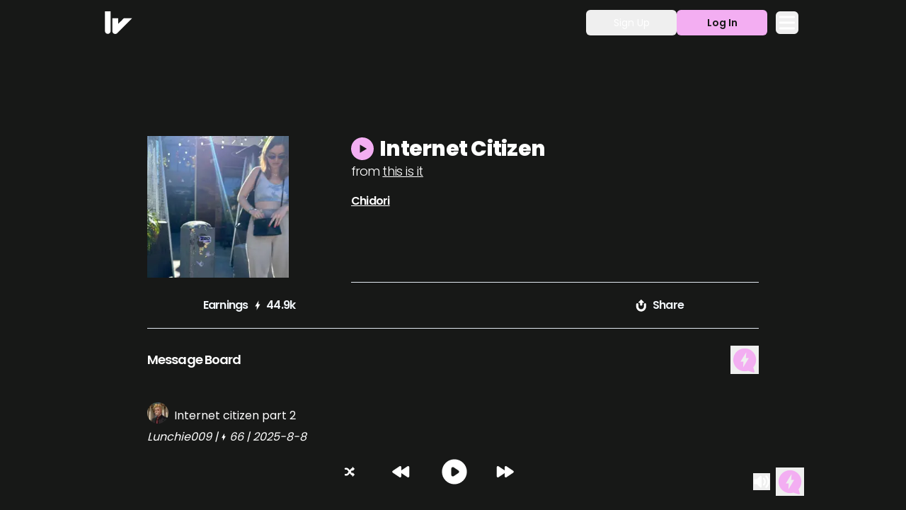

--- FILE ---
content_type: text/html; charset=utf-8
request_url: https://wavlake.com/track/efe2198b-eea4-47b5-bdff-bdbb662fbd2f
body_size: 8275
content:
<!DOCTYPE html><html><head><meta charSet="utf-8"/><meta name="viewport" content="width=device-width"/><meta property="og:type" content="website"/><meta property="og:locale" content="en_IE"/><title>Internet Citizen • Chidori</title><meta name="robots" content="index,follow"/><meta name="twitter:card" content="summary_large_image"/><meta name="twitter:site" content="@wavlake"/><meta property="og:title" content="Internet Citizen • Chidori"/><meta property="og:description" content="Play, boost, and more on Wavlake ⚡️🎵"/><meta property="og:url" content="https://wavlake.com/track/efe2198b-eea4-47b5-bdff-bdbb662fbd2f"/><meta property="og:image" content="https://d12wklypp119aj.cloudfront.net/image/f1909bfc-7b29-42f0-a338-c085c58b9b58.jpg"/><meta property="og:image:alt" content="Release Cover Alt"/><meta property="og:image:type" content="image/jpeg"/><meta property="og:image:width" content="500"/><meta property="og:image:height" content="500"/><meta property="og:audio" content="https://op3.dev/e,pg=50632026-f159-59b8-83e7-7ad69ac1fed8/https://d12wklypp119aj.cloudfront.net/track/efe2198b-eea4-47b5-bdff-bdbb662fbd2f.mp3"/><meta property="og:audio:type" content="audio/mpeg"/><meta property="og:site_name" content="Wavlake"/><link rel="preload" as="image" imageSrcSet="/_next/image?url=https%3A%2F%2Fd12wklypp119aj.cloudfront.net%2Fimage%2Ff1909bfc-7b29-42f0-a338-c085c58b9b58.jpg&amp;w=256&amp;q=75 1x, /_next/image?url=https%3A%2F%2Fd12wklypp119aj.cloudfront.net%2Fimage%2Ff1909bfc-7b29-42f0-a338-c085c58b9b58.jpg&amp;w=640&amp;q=75 2x"/><meta name="next-head-count" content="20"/><link rel="apple-touch-icon" sizes="180x180" href="/apple-touch-icon.png"/><link rel="icon" type="image/png" sizes="32x32" href="/favicon-32x32.png"/><link rel="icon" type="image/png" sizes="16x16" href="/favicon-16x16.png"/><link rel="manifest" href="/site.webmanifest"/><meta name="msapplication-TileColor" content="#da532c"/><meta name="theme-color" content="#ffffff"/><meta name="theme-color" content="#f3aef2"/><meta name="apple-itunes-app" content="app-id=6463653431"/><link rel="preconnect" href="https://fonts.gstatic.com" crossorigin /><link rel="preload" href="/_next/static/css/8c97a4e1f22d36e6.css" as="style"/><link rel="stylesheet" href="/_next/static/css/8c97a4e1f22d36e6.css" data-n-g=""/><noscript data-n-css=""></noscript><script defer="" nomodule="" src="/_next/static/chunks/polyfills-c67a75d1b6f99dc8.js"></script><script src="/_next/static/chunks/webpack-3c67ae7a563786aa.js" defer=""></script><script src="/_next/static/chunks/framework-4ed89e9640adfb9e.js" defer=""></script><script src="/_next/static/chunks/main-5c9522ee604636a7.js" defer=""></script><script src="/_next/static/chunks/pages/_app-f924570c94a5ff32.js" defer=""></script><script src="/_next/static/chunks/2004-98e5426315d3f0d9.js" defer=""></script><script src="/_next/static/chunks/4803-31aac0542c2d9df9.js" defer=""></script><script src="/_next/static/chunks/4210-757a3fe781d7f5a4.js" defer=""></script><script src="/_next/static/chunks/7093-7c055ae90cc608f3.js" defer=""></script><script src="/_next/static/chunks/9466-f783d8ba2cda4c32.js" defer=""></script><script src="/_next/static/chunks/pages/track/%5BtrackId%5D-8f3a0d4e1d754131.js" defer=""></script><script src="/_next/static/ID9iSZ2_fvsnkmsC1skdu/_buildManifest.js" defer=""></script><script src="/_next/static/ID9iSZ2_fvsnkmsC1skdu/_ssgManifest.js" defer=""></script><style data-href="https://fonts.googleapis.com/css2?family=Poppins:wght@200;300;400;600;800&display=swap">@font-face{font-family:'Poppins';font-style:normal;font-weight:200;font-display:swap;src:url(https://fonts.gstatic.com/l/font?kit=pxiByp8kv8JHgFVrLFj_V1g&skey=1bdc08fe61c3cc9e&v=v24) format('woff')}@font-face{font-family:'Poppins';font-style:normal;font-weight:300;font-display:swap;src:url(https://fonts.gstatic.com/l/font?kit=pxiByp8kv8JHgFVrLDz8V1g&skey=4aabc5055a39e031&v=v24) format('woff')}@font-face{font-family:'Poppins';font-style:normal;font-weight:400;font-display:swap;src:url(https://fonts.gstatic.com/l/font?kit=pxiEyp8kv8JHgFVrFJM&skey=87759fb096548f6d&v=v24) format('woff')}@font-face{font-family:'Poppins';font-style:normal;font-weight:600;font-display:swap;src:url(https://fonts.gstatic.com/l/font?kit=pxiByp8kv8JHgFVrLEj6V1g&skey=ce7ef9d62ca89319&v=v24) format('woff')}@font-face{font-family:'Poppins';font-style:normal;font-weight:800;font-display:swap;src:url(https://fonts.gstatic.com/l/font?kit=pxiByp8kv8JHgFVrLDD4V1g&skey=f01e006f58df81ac&v=v24) format('woff')}@font-face{font-family:'Poppins';font-style:normal;font-weight:200;font-display:swap;src:url(https://fonts.gstatic.com/s/poppins/v24/pxiByp8kv8JHgFVrLFj_Z11lFd2JQEl8qw.woff2) format('woff2');unicode-range:U+0900-097F,U+1CD0-1CF9,U+200C-200D,U+20A8,U+20B9,U+20F0,U+25CC,U+A830-A839,U+A8E0-A8FF,U+11B00-11B09}@font-face{font-family:'Poppins';font-style:normal;font-weight:200;font-display:swap;src:url(https://fonts.gstatic.com/s/poppins/v24/pxiByp8kv8JHgFVrLFj_Z1JlFd2JQEl8qw.woff2) format('woff2');unicode-range:U+0100-02BA,U+02BD-02C5,U+02C7-02CC,U+02CE-02D7,U+02DD-02FF,U+0304,U+0308,U+0329,U+1D00-1DBF,U+1E00-1E9F,U+1EF2-1EFF,U+2020,U+20A0-20AB,U+20AD-20C0,U+2113,U+2C60-2C7F,U+A720-A7FF}@font-face{font-family:'Poppins';font-style:normal;font-weight:200;font-display:swap;src:url(https://fonts.gstatic.com/s/poppins/v24/pxiByp8kv8JHgFVrLFj_Z1xlFd2JQEk.woff2) format('woff2');unicode-range:U+0000-00FF,U+0131,U+0152-0153,U+02BB-02BC,U+02C6,U+02DA,U+02DC,U+0304,U+0308,U+0329,U+2000-206F,U+20AC,U+2122,U+2191,U+2193,U+2212,U+2215,U+FEFF,U+FFFD}@font-face{font-family:'Poppins';font-style:normal;font-weight:300;font-display:swap;src:url(https://fonts.gstatic.com/s/poppins/v24/pxiByp8kv8JHgFVrLDz8Z11lFd2JQEl8qw.woff2) format('woff2');unicode-range:U+0900-097F,U+1CD0-1CF9,U+200C-200D,U+20A8,U+20B9,U+20F0,U+25CC,U+A830-A839,U+A8E0-A8FF,U+11B00-11B09}@font-face{font-family:'Poppins';font-style:normal;font-weight:300;font-display:swap;src:url(https://fonts.gstatic.com/s/poppins/v24/pxiByp8kv8JHgFVrLDz8Z1JlFd2JQEl8qw.woff2) format('woff2');unicode-range:U+0100-02BA,U+02BD-02C5,U+02C7-02CC,U+02CE-02D7,U+02DD-02FF,U+0304,U+0308,U+0329,U+1D00-1DBF,U+1E00-1E9F,U+1EF2-1EFF,U+2020,U+20A0-20AB,U+20AD-20C0,U+2113,U+2C60-2C7F,U+A720-A7FF}@font-face{font-family:'Poppins';font-style:normal;font-weight:300;font-display:swap;src:url(https://fonts.gstatic.com/s/poppins/v24/pxiByp8kv8JHgFVrLDz8Z1xlFd2JQEk.woff2) format('woff2');unicode-range:U+0000-00FF,U+0131,U+0152-0153,U+02BB-02BC,U+02C6,U+02DA,U+02DC,U+0304,U+0308,U+0329,U+2000-206F,U+20AC,U+2122,U+2191,U+2193,U+2212,U+2215,U+FEFF,U+FFFD}@font-face{font-family:'Poppins';font-style:normal;font-weight:400;font-display:swap;src:url(https://fonts.gstatic.com/s/poppins/v24/pxiEyp8kv8JHgFVrJJbecnFHGPezSQ.woff2) format('woff2');unicode-range:U+0900-097F,U+1CD0-1CF9,U+200C-200D,U+20A8,U+20B9,U+20F0,U+25CC,U+A830-A839,U+A8E0-A8FF,U+11B00-11B09}@font-face{font-family:'Poppins';font-style:normal;font-weight:400;font-display:swap;src:url(https://fonts.gstatic.com/s/poppins/v24/pxiEyp8kv8JHgFVrJJnecnFHGPezSQ.woff2) format('woff2');unicode-range:U+0100-02BA,U+02BD-02C5,U+02C7-02CC,U+02CE-02D7,U+02DD-02FF,U+0304,U+0308,U+0329,U+1D00-1DBF,U+1E00-1E9F,U+1EF2-1EFF,U+2020,U+20A0-20AB,U+20AD-20C0,U+2113,U+2C60-2C7F,U+A720-A7FF}@font-face{font-family:'Poppins';font-style:normal;font-weight:400;font-display:swap;src:url(https://fonts.gstatic.com/s/poppins/v24/pxiEyp8kv8JHgFVrJJfecnFHGPc.woff2) format('woff2');unicode-range:U+0000-00FF,U+0131,U+0152-0153,U+02BB-02BC,U+02C6,U+02DA,U+02DC,U+0304,U+0308,U+0329,U+2000-206F,U+20AC,U+2122,U+2191,U+2193,U+2212,U+2215,U+FEFF,U+FFFD}@font-face{font-family:'Poppins';font-style:normal;font-weight:600;font-display:swap;src:url(https://fonts.gstatic.com/s/poppins/v24/pxiByp8kv8JHgFVrLEj6Z11lFd2JQEl8qw.woff2) format('woff2');unicode-range:U+0900-097F,U+1CD0-1CF9,U+200C-200D,U+20A8,U+20B9,U+20F0,U+25CC,U+A830-A839,U+A8E0-A8FF,U+11B00-11B09}@font-face{font-family:'Poppins';font-style:normal;font-weight:600;font-display:swap;src:url(https://fonts.gstatic.com/s/poppins/v24/pxiByp8kv8JHgFVrLEj6Z1JlFd2JQEl8qw.woff2) format('woff2');unicode-range:U+0100-02BA,U+02BD-02C5,U+02C7-02CC,U+02CE-02D7,U+02DD-02FF,U+0304,U+0308,U+0329,U+1D00-1DBF,U+1E00-1E9F,U+1EF2-1EFF,U+2020,U+20A0-20AB,U+20AD-20C0,U+2113,U+2C60-2C7F,U+A720-A7FF}@font-face{font-family:'Poppins';font-style:normal;font-weight:600;font-display:swap;src:url(https://fonts.gstatic.com/s/poppins/v24/pxiByp8kv8JHgFVrLEj6Z1xlFd2JQEk.woff2) format('woff2');unicode-range:U+0000-00FF,U+0131,U+0152-0153,U+02BB-02BC,U+02C6,U+02DA,U+02DC,U+0304,U+0308,U+0329,U+2000-206F,U+20AC,U+2122,U+2191,U+2193,U+2212,U+2215,U+FEFF,U+FFFD}@font-face{font-family:'Poppins';font-style:normal;font-weight:800;font-display:swap;src:url(https://fonts.gstatic.com/s/poppins/v24/pxiByp8kv8JHgFVrLDD4Z11lFd2JQEl8qw.woff2) format('woff2');unicode-range:U+0900-097F,U+1CD0-1CF9,U+200C-200D,U+20A8,U+20B9,U+20F0,U+25CC,U+A830-A839,U+A8E0-A8FF,U+11B00-11B09}@font-face{font-family:'Poppins';font-style:normal;font-weight:800;font-display:swap;src:url(https://fonts.gstatic.com/s/poppins/v24/pxiByp8kv8JHgFVrLDD4Z1JlFd2JQEl8qw.woff2) format('woff2');unicode-range:U+0100-02BA,U+02BD-02C5,U+02C7-02CC,U+02CE-02D7,U+02DD-02FF,U+0304,U+0308,U+0329,U+1D00-1DBF,U+1E00-1E9F,U+1EF2-1EFF,U+2020,U+20A0-20AB,U+20AD-20C0,U+2113,U+2C60-2C7F,U+A720-A7FF}@font-face{font-family:'Poppins';font-style:normal;font-weight:800;font-display:swap;src:url(https://fonts.gstatic.com/s/poppins/v24/pxiByp8kv8JHgFVrLDD4Z1xlFd2JQEk.woff2) format('woff2');unicode-range:U+0000-00FF,U+0131,U+0152-0153,U+02BB-02BC,U+02C6,U+02DA,U+02DC,U+0304,U+0308,U+0329,U+2000-206F,U+20AC,U+2122,U+2191,U+2193,U+2212,U+2215,U+FEFF,U+FFFD}</style></head><body><div id="__next"><div class="mx-auto flex h-screen flex-col bg-brand-black"><div class="z-30 bg-brand-black"><nav class="mx-auto w-full max-w-5xl px-5" data-headlessui-state=""><div class="grid h-16 grid-cols-3 items-center"><div class="col-start-1"><div class="flex hover:cursor-pointer"><svg xmlns="http://www.w3.org/2000/svg" viewBox="0 0 1920 1080" style="enable-background:new 0 0 1920 1080" xml:space="preserve" class="h-8 fill-white hover:opacity-70"><path d="M907.7 331.9c3.3-.1 7-.2 10.7-.9H1279.5c4.6.7 9.3.2 13.9 1.2 1.1.2 2.3 2.3 1.8 3.3-.1.4-.1.9-.4 1.3-2.2 2.4-4.4 4.9-6.6 7.2-17.7 17.8-35.4 35.5-53.1 53.4-3.9 3.9-7.7 8.1-11.5 12.1-1.6 1.7-3.2 3.4-4.8 5-10.2 10.2-20.3 20.5-30.5 30.6-65.7 65.7-131.4 131.4-197.1 197.2-42.4 42.4-84.7 84.8-127 127.3-68.4 68.4-136.7 136.7-205 205.1-19.4 19.4-38.7 38.8-58.1 58.2-4.9 4.9-9.9 9.7-15.3 14.2-15.6 13.1-33.4 21.6-53.1 26.4-9.5 2.3-19.2 3.3-28.9 4.3-2.8.3-5.6.3-8.3.1-65.3-2-108.1-43.5-125.4-85.2-6.7-16-10.5-32.7-10.7-50.1-.1-3.7-.1-7.4-.1-11.2 0-193.8 0-387.5.1-581.2 0-4.6.1-9.3.3-13.9.1-2.1 2.4-4.2 4.6-4.3 1.4-.1 2.8-.2 4.1 0h224.4c12.1-.3 24.2-.3 36.2-.2 1.8 0 3.7.4 5.5.7.9.1 2.5 1.9 2.7 2.9.2 1.4.6 2.8.6 4.1.1 5.1.1 10.2.1 15.3v224.4c0 3.7-.1 7.4 0 11.2.1 2.2-.6 4.6 1.2 6.5 1.2 1.2 2.4.5 6.7-3.7l7.9-7.9 105.5-105.5c22-22 44-44.1 65.9-66.1 3-3 5.7-6.1 8.6-9.1 2.3-2.4 4.4-4.7 6.8-7l56.2-56.2c3.5-3.5 6.5-7.1 11-9.5zM8 471V16.6c-.6-3.3-.9-6.5-.1-9.7.4-1.5 2.3-3.4 3.8-3.6 1.5-.1 2.8-.3 4.2-.3 2.8-.1 8.3 0 8.3 0h239.3c4.1 0 8.3.1 12.5.4 2.1.1 4.4 2.4 4.6 4.5.1.9.3 1.8.3 2.8.1 2.3.1 4.6.1 7v815c0 27.9-.1 55.8.1 83.6.1 12.6-1.1 25-3.2 37.4-2.8 16-7.5 31.6-14.5 46.4-1 2.1-2 4.1-3.2 6.2-17.1 31.6-43.4 51.5-78 60.4-7.2 1.9-14.5 3.1-22 3.5-8.8.4-17.6.7-26.5.1-23.7-1.4-45.6-8.2-65.5-21.2-13-8.4-23.9-19.2-32.7-31.9-10.4-15-17.5-31.6-21.8-49.4-3.5-14.4-5.9-29.1-6.2-44.1-.1-9-.5-17.8-.5-26.6V621.2s.4-100.3.4-150.2H8z"></path></svg></div></div></div></nav></div><main class="flex-1 overflow-y-auto"><div class="mx-auto mt-24 max-w-4xl px-4 pb-48 md:mt-32 md:pb-48"><div class="grid grid-cols-6"><div class="group col-span-2 flex justify-start"><div class=""><span style="box-sizing:border-box;display:inline-block;overflow:hidden;width:initial;height:initial;background:none;opacity:1;border:0;margin:0;padding:0;position:relative;max-width:100%"><span style="box-sizing:border-box;display:block;width:initial;height:initial;background:none;opacity:1;border:0;margin:0;padding:0;max-width:100%"><img style="display:block;max-width:100%;width:initial;height:initial;background:none;opacity:1;border:0;margin:0;padding:0" alt="" aria-hidden="true" src="data:image/svg+xml,%3csvg%20xmlns=%27http://www.w3.org/2000/svg%27%20version=%271.1%27%20width=%27200%27%20height=%27200%27/%3e"/></span><img srcSet="/_next/image?url=https%3A%2F%2Fd12wklypp119aj.cloudfront.net%2Fimage%2Ff1909bfc-7b29-42f0-a338-c085c58b9b58.jpg&amp;w=256&amp;q=75 1x, /_next/image?url=https%3A%2F%2Fd12wklypp119aj.cloudfront.net%2Fimage%2Ff1909bfc-7b29-42f0-a338-c085c58b9b58.jpg&amp;w=640&amp;q=75 2x" src="/_next/image?url=https%3A%2F%2Fd12wklypp119aj.cloudfront.net%2Fimage%2Ff1909bfc-7b29-42f0-a338-c085c58b9b58.jpg&amp;w=640&amp;q=75" decoding="async" data-nimg="intrinsic" style="position:absolute;top:0;left:0;bottom:0;right:0;box-sizing:border-box;padding:0;border:none;margin:auto;display:block;width:0;height:0;min-width:100%;max-width:100%;min-height:100%;max-height:100%"/></span></div></div><div class="col-span-4 ml-4 border-b border-slate-200 md:ml-0"><div class="flex flex-col items-start md:flex-row md:items-center"><div class="flex items-center justify-start text-left text-xl font-bold tracking-tight text-white md:text-3xl"><div><div class="mr-2 cursor-pointer"><svg height="800" width="800" xmlns="http://www.w3.org/2000/svg" viewBox="0 0 512 512" xml:space="preserve" class="h-8 w-8 fill-brand-pink hover:fill-brand-pink-light"><path class="play-round_svg__st0" d="M256 0C114.625 0 0 114.625 0 256c0 141.374 114.625 256 256 256 141.374 0 256-114.626 256-256C512 114.625 397.374 0 256 0zm95.062 258.898-144 85.945a3.323 3.323 0 0 1-3.406.031 3.379 3.379 0 0 1-1.687-2.937V170.045c0-1.218.656-2.343 1.687-2.938a3.403 3.403 0 0 1 3.406.031l144 85.962c1.031.586 1.641 1.718 1.641 2.89 0 1.197-.609 2.307-1.641 2.908z"></path></svg></div></div><p>Internet Citizen</p></div></div><div class="flex items-center justify-start text-base font-light text-white md:text-lg"><p class="mr-1 flex tracking-tighter">from</p><p class="flex cursor-pointer items-center text-base font-light tracking-tight underline hover:text-brand-black-light md:text-lg">this is it</p></div><div class="mt-4 flex items-center justify-start"><div class="mr-1 flex items-center text-base font-semibold tracking-tighter text-white underline hover:text-brand-black-light"><svg xmlns="http://www.w3.org/2000/svg" viewBox="0 0 512 512" style="enable-background:new 0 0 512 512" xml:space="preserve" class="hidden &#x27;flex &#x27; mr-1 h-6 fill-white"><path d="M121.8 116.5c9.1.4 18.3.7 27.4 1.4 4.6.3 6.8-1.2 7.9-5.9 2.2-9.9 4.4-19.9 8-29.2 2.9-7.5 6.9-14.9 12.1-20.9 9.4-10.7 24.5-13.2 37.9-6 9.7 5.2 18.3 12.6 27.2 19.1 3.5 2.5 6.9 5.3 10.1 8.1 2.5 2.2 4.4 2 6.9-.1 8.7-7.5 17.2-15.3 26.5-22 5.2-3.9 11.5-7 17.7-8.7 14.8-4.1 29.6 1.9 36.9 15.8 5 9.5 8.1 20.3 11 30.7 5.6 20.7 5.4 20.4 27.1 18 9.5-1 19.5-1.1 28.7.8 20.9 4.1 31.6 22.2 26.1 43.4-3 11.3-7.9 22.1-11.7 33.3-3.6 10.6-4.6 7.4 4.7 13.9 8.7 6.1 18 11.4 26.4 17.9 9.8 7.6 16.4 17.4 16.3 30.5-.1 10.7-4.9 19.4-12.8 26-6.1 5.1-13 9.1-19.7 13.5-5 3.3-10.3 6.2-15.2 9.6-1.1.8-1.9 3.4-1.5 4.7 3.8 10.6 8.4 21 11.6 31.7 2 6.9 3.5 14.5 2.7 21.5-2.2 18.1-15.6 29.9-33.9 30.3-12.6.3-25.3-.3-37.9-1-4.8-.2-6.7 1.6-7.7 6.1-2.4 10.2-4.8 20.3-7.9 30.3-4.4 14.2-12.3 25.4-27.9 29.1-8.8 2.1-17.1-.3-24.6-4.1-7.6-3.9-14.5-9.2-21.5-14.2-4.8-3.5-9.3-7.6-13.8-11.5-2.1-1.8-4-1.9-6.1 0L233 445.4c-7.9 6.7-16.1 12.9-26.7 14.9-13.2 2.4-24-1.9-32.3-12-7.7-9.4-10.4-21-13.2-32.5-1.4-5.6-2.9-11.2-4.2-16.9-.7-2.9-2.2-4-5.2-3.9-12 .5-24 1.1-35.9.9-5.7-.1-11.6-1.3-17-3.2-16.6-6.1-24.9-23-20-41.6 3-11.3 8-22.1 11.7-33.3 3.5-10.4 4.7-7.4-4.7-13.9-9-6.2-18.6-11.8-27.2-18.5-9.8-7.7-16.1-17.7-15.5-30.9.4-9.1 4-17 10.6-23 6.5-5.9 13.8-10.8 21-15.9 4.7-3.4 9.7-6.5 14.8-9.2 3.7-2 3.8-4.4 2.5-7.7-3.9-9.9-8-19.7-11.5-29.7-3.1-8.9-4.6-18-1.8-27.4 4.1-13.7 16.3-23.3 31.4-24.6 4-.3 8-.4 12-.7v.2zm111.5 160c-.7-.2-.9-.2-1-.2-8.4-8.3-16.7-16.8-25.2-25-8.8-8.5-21.5-8.5-30.1-.2-8.4 8.1-9.3 21.1-1.1 29.7 14.5 15.2 29.3 30.1 44.5 44.5 9.3 8.8 22.9 7.3 30.9-2.7 28.2-35 56.3-70.2 84.3-105.3 7.4-9.3 5.8-22.8-3.2-30-9.6-7.6-22.8-6.1-30.6 3.7l-45.6 57c-7.7 9.6-15.4 19.1-22.9 28.5z"></path></svg><a href="/chidori">Chidori</a></div></div></div></div><div class="grid grid-cols-4 items-center border-b border-slate-200 py-4 md:grid-cols-6"><div class="col-span-2 flex items-center justify-center text-sm font-semibold tracking-tighter text-slate-100 md:text-base"><p class="flex">Earnings</p><svg xmlns="http://www.w3.org/2000/svg" viewBox="0 0 327.1 327.3" style="enable-background:new 0 0 327.1 327.3" xml:space="preserve" class="ml-1 mr-0.5 flex h-5 fill-white md:h-5"><path d="M146.7 189.3h-42.1c-.3 0-.5-.2-.3-.6.1-.2.2-.3.3-.5 18.8-30.8 37.7-61.5 56.5-92.3l24.6-40.2c.1-.2.3-.5.4-.7.1-.1.2-.1.5-.3-.4 5.7-.8 11.2-1.3 16.7-.4 5.6-.9 11.1-1.3 16.7-.4 5.5-.8 11.1-1.3 16.6-.4 5.6-.8 11.1-1.2 16.7-.4 5.5-.8 11-1.3 16.7h42.7c-.2.4-.4.7-.6 1-11.8 19.3-23.7 38.8-35.6 58.1-15.2 24.7-30.4 49.6-45.6 74.3-.1.2-.3.5-.4.7-.1.1-.2.1-.5.2.4-5.6.8-11.1 1.2-16.7.4-5.5.8-11.1 1.2-16.6.4-5.6.8-11.1 1.2-16.7.4-5.5.8-11.1 1.2-16.6.9-5.3 1.3-10.9 1.7-16.5z"></path></svg><p class="flex">44.9k</p></div><div class="col-span-1 md:col-span-2"></div><div class="group col-span-1 flex items-center justify-center md:col-span-2"><svg xmlns="http://www.w3.org/2000/svg" viewBox="0 0 966 966" style="enable-background:new 0 0 966 966" xml:space="preserve" class="flex h-8 cursor-pointer fill-white group-hover:fill-brand-pink"><path d="M266.6 494.3v-52.5c0-21.4 14.2-39.9 34.9-45.5 27.1-7.4 55 11 58.7 38.9.4 2.6.5 5.3.5 7.9 0 30.6-.1 61.3 0 91.9.2 32.6 11.9 60.6 34.9 83.6 17.8 17.8 39.4 29.1 64.3 32.6 44 6.3 80.3-8.3 108.4-42.6 14.7-18 23.2-38.8 26.4-61.9.8-5.6 1.1-11.3 1.1-17 .1-29.3 0-58.5 0-87.8 0-13.4 4.7-25 14.5-34.1 13.3-12.4 29-16.3 46.4-10.9s28 17.5 32.1 35.2c.7 2.9 1 6 1 9 0 30.9.3 61.7-.2 92.6-.3 24.2-5 47.7-13.3 70.3-15.6 42.3-41.2 77-77.7 103.6-24.9 18.2-52.7 30-83 35.6-9.9 1.8-19.9 2.8-30 3.2-10.7.4-21.3 0-31.8-1.3-28.3-3.3-55-11.7-79.6-26-52-30.2-85.8-74.5-101.2-132.6-3.6-13.8-5.7-27.9-6.1-42.2-.2-8.2-.3-16.5-.3-24.7v-25.3z"></path><path d="M479.4 236.3c1 .9 1.9 1.6 2.7 2.5l113.3 113.3c2.9 2.9 5 6 4.8 10.3-.3 6.6-5.3 11.6-11.9 11.6-14.7 0-29.4 0-44.1.1-4.5 0-9 .1-13.4.1-.5 0-1.1.1-2 .2v2.9c0 24.5.1 48.9 0 73.4-.1 16-6.5 28.9-19.1 38.7-6.5 5.1-13.7 8.7-22 10.1-32.5 5.4-53-17.1-58-36.2-1.1-4.3-1.6-8.6-1.6-13v-75.8c-.8-.1-1.5-.2-2.2-.2H388c-5.6 0-11.2-.1-16.8-.2-5-.1-8.8-2.2-11-6.8-2.2-4.7-1.7-9.2 1.7-13.2.8-.9 1.6-1.8 2.5-2.6 36.1-36.1 72.1-72.2 108.2-108.3 1.7-1.7 3.4-3.4 5-5.1.5-.6 1.1-1.1 1.8-1.8z"></path></svg><p class="hidden cursor-pointer text-sm font-semibold tracking-tighter text-slate-100 group-hover:text-brand-pink md:flex md:text-base">Share</p></div></div><br/><div class="animate-pulse opacity-20 mx-auto mb-8 flex items-center justify-between"><h3 class="text-lg font-semibold tracking-tighter text-white">Message Board</h3><button><svg xmlns="http://www.w3.org/2000/svg" viewBox="0 0 403 403" style="enable-background:new 0 0 403 403" xml:space="preserve" class="h-10 flex fill-brand-pink hover:fill-brand-beige"><path d="M365 201.6c-.4 40.3-13.5 75.9-39.8 106.6-.7.8-.5 1.4-.2 2.2 4.5 14.3 9.1 28.6 13.4 43 1.6 5.3 2.7 10.7 3.8 16.1 1.4 6.8-3.7 11-9.4 11-5 0-9.8-1.2-14.5-2.5-14.1-4.1-28.2-8.5-42.4-12.8-8.3-2.5-16.7-5.1-25-7.6-.6-.2-1.4-.2-2.1 0-16.5 4.8-33.4 7-50.6 6.6-36.2-1-68.6-12.8-97-35.3-18.2-14.4-32.5-32-43.2-52.5-8-15.4-13.3-31.7-16-48.7-2.1-13-2.6-26-1.5-39.1 1.6-21.1 7.2-41.1 16.7-60 10.6-21.1 25.3-38.8 43.6-53.7C115 63.4 130.7 54.4 148 48.3c11.4-4 23.1-6.8 35.1-8 6.6-.7 13.2-1.2 19.9-1.3 25.2 0 49.2 5.2 71.7 16.6 15 7.6 28.5 17.3 40.7 28.9 13.9 13.3 25 28.5 33.5 45.7 6.9 14.1 11.6 28.9 14.1 44.3 1.3 9.1 2 18 2 27.1zm-179.4 25.5c-2.1 27.8-4.2 55.4-6.2 83 .1 0 .3.1.4.1 27.3-44.6 54.6-89.1 82.1-134h-42.6c2.1-27.7 4.2-55.3 6.3-83.2-1.4 1.2-82 133.1-82.1 134.1h42.1z"></path></svg></button></div></div></main><div class="fixed inset-x-0 bottom-0 z-10 mx-auto hidden h-20 max-w-5xl grid-cols-4 bg-brand-black md:grid"><div class="col-span-1"></div><div class="col-span-2"><div class="mt-1 grid h-full grid-flow-row grid-cols-7 items-center justify-items-center pb-4"><div class="col-start-2"><svg xmlns="http://www.w3.org/2000/svg" viewBox="0 0 963.1 963.1" style="enable-background:new 0 0 963.1 963.1" xml:space="preserve" class="fill-white h-6 cursor-pointer"><path d="M422.6 481.4c-.5-.8-1.1-1.5-1.6-2.2-21.4-28.5-42.7-56.9-64-85.4-5.5-7.3-11.5-13.9-19.1-19-9-6-18.7-10.5-29.4-12.2-4.3-.7-8.8-.9-13.1-1-12.5-.1-25.1-.1-37.7-.1-4.7 0-9.4.2-14.1 0-19.9-.9-34.2-10.7-43.6-28-4.2-7.8-5.3-16.3-5.1-25.1.6-24.8 21.5-45.1 43.6-47.4 3.1-.3 6.2-.5 9.3-.5 15.7 0 31.3-.2 47 0 29.2.4 57 6.9 83 20.5 23.1 12.2 42.6 28.7 58.3 49.7 15.9 21.2 31.7 42.4 47.6 63.5.7.9 1.3 1.8 2.2 2.9.7-.9 1.2-1.5 1.8-2.2 14.4-19.2 28.9-38.3 43.2-57.5 15.5-20.9 34.8-37.4 57.7-49.7 12-6.5 24.7-11.3 37.9-14.7 1.1-.3 2.1-.6 3.5-1v-8.9c0-8.2.1-16.3.1-24.5 0-7.4.1-14.9.2-22.3.1-6.6 4-11.1 10.3-12.2 3.2-.6 6 .2 8.6 2.1 1.2.9 2.3 1.9 3.4 3L760 316.6c2.6 2.6 5.2 5.1 8 7.8-.6.7-1.2 1.4-1.9 2.1-38.2 38.2-76.3 76.4-114.5 114.5-4.9 4.9-10.7 5.6-16.3 1.9-3.2-2.2-5-5.2-5-9.1-.1-6.6-.1-13.3-.1-19.9v-31.2c0-.7-.2-1.4-.3-2.5-1.2.8-2.2 1.4-3.1 2.1-6.1 4.8-11.3 10.6-16 16.8-12.9 17.1-25.7 34.3-38.6 51.4-7 9.3-14 18.7-21 28-.7.9-1.3 1.8-2 2.8l1.2 1.8 60.3 80.4c4.5 6 9.5 11.6 15.4 16.4 1.1.9 2.3 1.7 3.8 2.8.1-1.5.3-2.7.3-3.9 0-12.6 0-25.1-.1-37.7 0-3.8.1-7.7.1-11.5 0-5.1 2.4-8.7 7-10.8 4.5-2.1 8.9-1.6 12.8 1.5.8.6 1.4 1.3 2.1 2 37.8 37.8 75.6 75.5 113.3 113.3.9.9 1.7 1.8 2.5 2.7l-116 116c-3 3-6.5 4.9-10.9 4.4-5.8-.7-10.2-5-10.7-10.8-.2-2.4-.2-4.8-.2-7.2-.1-15.3-.2-30.7-.2-46.1v-3.9c-1.5-.4-2.7-.8-3.9-1.1-37.1-9.8-67.7-29.7-91.5-59.8-12-15.2-23.4-30.8-35-46.3-4.4-5.9-8.8-11.8-13.4-17.9-.6.8-1.2 1.4-1.7 2.1-16.2 21.6-32.2 43.2-48.5 64.7-25.5 33.4-58.8 55.2-99.9 64.8-16.4 3.8-32.9 5.4-49.7 5.2-13.3-.2-26.5 0-39.8 0-10.6 0-20.5-2.4-29.2-8.6-11.1-7.8-18.8-18-21.4-31.5-6.1-31.5 15.1-53.9 36.4-59.4 4.7-1.2 9.4-1.7 14.2-1.7h48.9c22.7 0 41.5-8.9 56.4-25.8 5.5-6.2 10.3-13.1 15.3-19.7l54-72c.3-.6.8-1.4 1.5-2.3z"></path></svg></div><div class="col-start-3"><svg xmlns="http://www.w3.org/2000/svg" viewBox="0 0 20 20" fill="currentColor" aria-hidden="true" class="h-8 cursor-pointer fill-white transition hover:fill-brand-pink"><path d="M8.445 14.832A1 1 0 0010 14v-2.798l5.445 3.63A1 1 0 0017 14V6a1 1 0 00-1.555-.832L10 8.798V6a1 1 0 00-1.555-.832l-6 4a1 1 0 000 1.664l6 4z"></path></svg></div><div class="col-start-4 ml-1 pb-1"><div class="h-10"><svg xmlns="http://www.w3.org/2000/svg" viewBox="0 0 20 20" fill="currentColor" aria-hidden="true" class="h-11 cursor-pointer fill-white transition hover:fill-brand-pink"><path fill-rule="evenodd" d="M10 18a8 8 0 100-16 8 8 0 000 16zM9.555 7.168A1 1 0 008 8v4a1 1 0 001.555.832l3-2a1 1 0 000-1.664l-3-2z" clip-rule="evenodd"></path></svg></div></div><div class="col-start-5"><svg xmlns="http://www.w3.org/2000/svg" viewBox="0 0 20 20" fill="currentColor" aria-hidden="true" class="h-8 cursor-pointer fill-white hover:fill-brand-pink"><path d="M4.555 5.168A1 1 0 003 6v8a1 1 0 001.555.832L10 11.202V14a1 1 0 001.555.832l6-4a1 1 0 000-1.664l-6-4A1 1 0 0010 6v2.798l-5.445-3.63z"></path></svg></div><div class="col-start-7"></div><div class="justify-content-center col-span-7 mt-1"><div class="h-3"></div></div></div></div><div class="z-10 mr-4 flex items-center justify-end space-x-2"><div class="relative flex items-center"><button class="cursor-pointer" aria-label="Mute"><svg xmlns="http://www.w3.org/2000/svg" viewBox="0 0 20 20" fill="currentColor" aria-hidden="true" class="h-6 w-6 fill-white hover:fill-brand-pink transition"><path fill-rule="evenodd" d="M9.383 3.076A1 1 0 0110 4v12a1 1 0 01-1.707.707L4.586 13H2a1 1 0 01-1-1V8a1 1 0 011-1h2.586l3.707-3.707a1 1 0 011.09-.217zM14.657 2.929a1 1 0 011.414 0A9.972 9.972 0 0119 10a9.972 9.972 0 01-2.929 7.071 1 1 0 01-1.414-1.414A7.971 7.971 0 0017 10c0-2.21-.894-4.208-2.343-5.657a1 1 0 010-1.414zm-2.829 2.828a1 1 0 011.415 0A5.983 5.983 0 0115 10a5.984 5.984 0 01-1.757 4.243 1 1 0 01-1.415-1.415A3.984 3.984 0 0013 10a3.983 3.983 0 00-1.172-2.828 1 1 0 010-1.415z" clip-rule="evenodd"></path></svg></button><div class="absolute left-8 transition-all duration-200 opacity-0 invisible"><div class="bg-brand-black-light rounded-lg px-3 py-2 shadow-lg"><input type="range" min="0" max="1" step="0.01" class="volume-slider w-24 cursor-pointer" style="--volume-percent:100%" aria-label="Volume" value="1"/></div></div></div><button><svg xmlns="http://www.w3.org/2000/svg" viewBox="0 0 403 403" style="enable-background:new 0 0 403 403" xml:space="preserve" class="h-10 flex fill-brand-pink hover:fill-brand-beige"><path d="M365 201.6c-.4 40.3-13.5 75.9-39.8 106.6-.7.8-.5 1.4-.2 2.2 4.5 14.3 9.1 28.6 13.4 43 1.6 5.3 2.7 10.7 3.8 16.1 1.4 6.8-3.7 11-9.4 11-5 0-9.8-1.2-14.5-2.5-14.1-4.1-28.2-8.5-42.4-12.8-8.3-2.5-16.7-5.1-25-7.6-.6-.2-1.4-.2-2.1 0-16.5 4.8-33.4 7-50.6 6.6-36.2-1-68.6-12.8-97-35.3-18.2-14.4-32.5-32-43.2-52.5-8-15.4-13.3-31.7-16-48.7-2.1-13-2.6-26-1.5-39.1 1.6-21.1 7.2-41.1 16.7-60 10.6-21.1 25.3-38.8 43.6-53.7C115 63.4 130.7 54.4 148 48.3c11.4-4 23.1-6.8 35.1-8 6.6-.7 13.2-1.2 19.9-1.3 25.2 0 49.2 5.2 71.7 16.6 15 7.6 28.5 17.3 40.7 28.9 13.9 13.3 25 28.5 33.5 45.7 6.9 14.1 11.6 28.9 14.1 44.3 1.3 9.1 2 18 2 27.1zm-179.4 25.5c-2.1 27.8-4.2 55.4-6.2 83 .1 0 .3.1.4.1 27.3-44.6 54.6-89.1 82.1-134h-42.6c2.1-27.7 4.2-55.3 6.3-83.2-1.4 1.2-82 133.1-82.1 134.1h42.1z"></path></svg></button></div></div><div class="inset-x-0 bottom-0 z-10 mx-auto hidden h-24 bg-brand-black md:flex"></div></div></div><script id="__NEXT_DATA__" type="application/json">{"props":{"pageProps":{"trackData":{"id":"efe2198b-eea4-47b5-bdff-bdbb662fbd2f","title":"Internet Citizen","artist":"Chidori","artistUrl":"chidori","avatarUrl":"https://d12wklypp119aj.cloudfront.net/image/84ce0d5c-62ff-4e02-947f-20d8381376cc.jpg","userId":"DeMDqNCwHpbiutuaFHCdwxqFfHs1","artworkUrl":"https://d12wklypp119aj.cloudfront.net/image/f1909bfc-7b29-42f0-a338-c085c58b9b58.jpg","msatTotal30Days":null,"msatTotal7Days":null,"msatTotal1Days":null,"albumTitle":"this is it","liveUrl":"https://op3.dev/e,pg=50632026-f159-59b8-83e7-7ad69ac1fed8/https://d12wklypp119aj.cloudfront.net/track/efe2198b-eea4-47b5-bdff-bdbb662fbd2f.mp3","duration":268,"createdAt":"2023-11-09T16:58:54.537Z","albumId":"f1909bfc-7b29-42f0-a338-c085c58b9b58","artistId":"84ce0d5c-62ff-4e02-947f-20d8381376cc","order":2,"isProcessing":false,"msatTotal":"44995000","publishedAt":"2023-11-09T16:58:54.537Z","isDraft":false,"is_explicit":false,"genreId":10,"subgenreId":77,"compressorError":false,"artistNpub":"","hasPromo":null,"colorInfo":{"muted":"#6c84ae","vibrant":"#4c77a8","darkMuted":"#30495d","lightMuted":"#8ba1c9","darkVibrant":"#042439","lightVibrant":"#a1c1d4"}}},"__N_SSP":true},"page":"/track/[trackId]","query":{"trackId":"efe2198b-eea4-47b5-bdff-bdbb662fbd2f"},"buildId":"ID9iSZ2_fvsnkmsC1skdu","isFallback":false,"gssp":true,"scriptLoader":[]}</script></body></html>

--- FILE ---
content_type: application/javascript; charset=utf-8
request_url: https://wavlake.com/_next/static/chunks/9466-f783d8ba2cda4c32.js
body_size: 5546
content:
"use strict";(self.webpackChunk_N_E=self.webpackChunk_N_E||[]).push([[9466],{46312:function(e,t,n){var r,a,s=n(67294);function c(){return c=Object.assign?Object.assign.bind():function(e){for(var t=1;t<arguments.length;t++){var n=arguments[t];for(var r in n)Object.prototype.hasOwnProperty.call(n,r)&&(e[r]=n[r])}return e},c.apply(this,arguments)}t.Z=function(e){return s.createElement("svg",c({xmlns:"http://www.w3.org/2000/svg",viewBox:"0 0 966 966",style:{enableBackground:"new 0 0 966 966"},xmlSpace:"preserve"},e),r||(r=s.createElement("path",{d:"M266.6 494.3v-52.5c0-21.4 14.2-39.9 34.9-45.5 27.1-7.4 55 11 58.7 38.9.4 2.6.5 5.3.5 7.9 0 30.6-.1 61.3 0 91.9.2 32.6 11.9 60.6 34.9 83.6 17.8 17.8 39.4 29.1 64.3 32.6 44 6.3 80.3-8.3 108.4-42.6 14.7-18 23.2-38.8 26.4-61.9.8-5.6 1.1-11.3 1.1-17 .1-29.3 0-58.5 0-87.8 0-13.4 4.7-25 14.5-34.1 13.3-12.4 29-16.3 46.4-10.9s28 17.5 32.1 35.2c.7 2.9 1 6 1 9 0 30.9.3 61.7-.2 92.6-.3 24.2-5 47.7-13.3 70.3-15.6 42.3-41.2 77-77.7 103.6-24.9 18.2-52.7 30-83 35.6-9.9 1.8-19.9 2.8-30 3.2-10.7.4-21.3 0-31.8-1.3-28.3-3.3-55-11.7-79.6-26-52-30.2-85.8-74.5-101.2-132.6-3.6-13.8-5.7-27.9-6.1-42.2-.2-8.2-.3-16.5-.3-24.7v-25.3z"})),a||(a=s.createElement("path",{d:"M479.4 236.3c1 .9 1.9 1.6 2.7 2.5l113.3 113.3c2.9 2.9 5 6 4.8 10.3-.3 6.6-5.3 11.6-11.9 11.6-14.7 0-29.4 0-44.1.1-4.5 0-9 .1-13.4.1-.5 0-1.1.1-2 .2v2.9c0 24.5.1 48.9 0 73.4-.1 16-6.5 28.9-19.1 38.7-6.5 5.1-13.7 8.7-22 10.1-32.5 5.4-53-17.1-58-36.2-1.1-4.3-1.6-8.6-1.6-13v-75.8c-.8-.1-1.5-.2-2.2-.2H388c-5.6 0-11.2-.1-16.8-.2-5-.1-8.8-2.2-11-6.8-2.2-4.7-1.7-9.2 1.7-13.2.8-.9 1.6-1.8 2.5-2.6 36.1-36.1 72.1-72.2 108.2-108.3 1.7-1.7 3.4-3.4 5-5.1.5-.6 1.1-1.1 1.8-1.8z"})))}},8059:function(e,t,n){var r,a,s=n(67294);function c(){return c=Object.assign?Object.assign.bind():function(e){for(var t=1;t<arguments.length;t++){var n=arguments[t];for(var r in n)Object.prototype.hasOwnProperty.call(n,r)&&(e[r]=n[r])}return e},c.apply(this,arguments)}t.Z=function(e){return s.createElement("svg",c({id:"badge-1m_svg__Background",xmlns:"http://www.w3.org/2000/svg",x:0,y:0,viewBox:"0 0 1440 980",style:{enableBackground:"new 0 0 1440 980"},xmlSpace:"preserve"},e),r||(r=s.createElement("style",null,".badge-1m_svg__st1{fill:#171817}")),s.createElement("linearGradient",{id:"badge-1m_svg__SVGID_1_",gradientUnits:"userSpaceOnUse",x1:362.978,y1:490,x2:1077.022,y2:490},s.createElement("stop",{offset:.001,style:{stopColor:"#b387e2"}}),s.createElement("stop",{offset:.01,style:{stopColor:"#b186e2"}}),s.createElement("stop",{offset:.047,style:{stopColor:"#ad85e3"}}),s.createElement("stop",{offset:.061,style:{stopColor:"#ab7ae4"}}),s.createElement("stop",{offset:.475,style:{stopColor:"#bdeedd"}}),s.createElement("stop",{offset:.721,style:{stopColor:"#f4f3cd"}}),s.createElement("stop",{offset:1,style:{stopColor:"#eeaac8"}}),s.createElement("stop",{offset:1,style:{stopColor:"#e6b5cb"}})),s.createElement("path",{d:"M1076.25 528.31c-23.22-24.19-46.25-48.57-69.47-72.95-.58-.58-.97-.97-1.55-1.74 17.22-31.54 34.44-63.28 51.86-95.01-33.09-11.22-65.99-22.45-99.08-33.67.58-35.99 1.16-71.98 1.74-108.17-34.44 5.42-68.7 10.84-103.33 16.25-16.25-32.12-32.51-64.24-48.76-96.56-28.06 20.71-55.92 41.41-83.98 62.31-29.41-20.9-58.63-41.8-88.24-62.89-15.09 31.54-30.19 62.89-45.28 94.24-35.8-5.03-71.21-9.87-106.82-14.71-.58 1.94 0 19.16.77 34.83.58 11.61.77 23.22 1.16 34.64.58 11.61.97 23.22 1.35 35.02-34.06 12.19-67.92 24.38-101.98 36.77 17.42 30.38 34.64 60.57 51.86 90.76-.58.58-.97 1.16-1.55 1.74-23.41 25.54-46.83 51.09-70.24 76.44-.39.58-1.16.97-1.74 1.35v.39c.97.39 1.74.77 2.52 1.16 19.16 12.38 38.51 24.58 57.67 36.96 8.71 5.61 17.42 11.03 26.12 16.64.77.39 1.35.97 2.32 1.55-9.09 34.64-18.19 69.47-27.48 104.49 34.83 2.9 69.47 6 104.3 8.9 8.13 35.02 16.25 70.05 24.19 104.88.19.19.39.19.39.19h.38c31.74-13.35 63.66-26.7 95.59-40.06.39.39.97.77 1.35 1.35 22.64 26.32 45.09 52.63 67.73 78.95.39.58.77 1.16 1.16 1.74h.39c8.71-10.64 17.61-21.29 26.32-31.93 12.97-15.48 25.74-30.96 38.51-46.44.39-.58.97-1.16 1.55-1.94 33.48 13.16 66.76 26.51 100.43 39.86.39-1.16.58-1.94.77-2.71 6.19-29.8 12.58-59.79 18.77-89.59l1.74-8.71c.19-.97.77-1.55 1.74-1.55 7.55-.77 15.09-1.55 22.64-2.32 9.68-1.16 19.16-2.13 28.83-3.1 7.93-.77 16.06-1.74 23.99-2.52 9.48-.97 18.77-1.94 28.25-2.9.77 0 1.55-.19 2.71-.39-9.48-33.48-18.96-66.76-28.45-100.24.39-.39.77-.77 1.35-1.16 29.03-19.35 58.25-38.9 87.47-58.25.19-.19.58-.19.77-.39v-.97c-.35-.15-.55-.34-.74-.54z",style:{fill:"url(#badge-1m_svg__SVGID_1_)"}}),a||(a=s.createElement("path",{className:"badge-1m_svg__st1",d:"M542.33 450.95v-55.41h90.31v194.73h-62.07V450.95h-28.24zM885.97 401.67v188.6H827.1v-94.04l-29.04 94.04h-50.61l-29.04-94.04v94.04h-59.14v-188.6h72.46l41.56 113.21 40.49-113.21h72.19z"})))}},26554:function(e,t,n){n.d(t,{PH:function(){return m},Ur:function(){return o},_g:function(){return d}});var r=n(47568),a=n(34051),s=n.n(a),c=n(88434),i=n(23037),l=n(88767),o=function(e){return(0,l.useQuery)(i.A.comments(e),(0,r.Z)(s().mark((function t(){var n;return s().wrap((function(t){for(;;)switch(t.prev=t.next){case 0:return t.next=2,c.Y.get("/comments/".concat(e));case 2:return n=t.sent.data,t.abrupt("return",n.data);case 4:case"end":return t.stop()}}),t)}))))},d=function(e){var t=arguments.length>1&&void 0!==arguments[1]?arguments[1]:1,n=arguments.length>2&&void 0!==arguments[2]?arguments[2]:100;return(0,l.useQuery)(i.A.comments(e),(0,r.Z)(s().mark((function r(){var a;return s().wrap((function(r){for(;;)switch(r.prev=r.next){case 0:return r.next=2,c.Y.get("/comments/artist/".concat(e,"/").concat(t,"/").concat(n));case 2:return a=r.sent.data,r.abrupt("return",a.data);case 4:case"end":return r.stop()}}),r)}))))},m=function(e){return(0,l.useQuery)(i.A.comments(e),(0,r.Z)(s().mark((function t(){var n;return s().wrap((function(t){for(;;)switch(t.prev=t.next){case 0:return t.next=2,c.Y.get("/comments/show/".concat(e));case 2:return n=t.sent.data,t.abrupt("return",n.data);case 4:case"end":return t.stop()}}),t)}))),{enabled:!!e})}},13413:function(e,t,n){n.d(t,{Z:function(){return v}});var r=n(85893),a=(n(44226),n(20394)),s=n(25675),c=n.n(s),i=function(){return(0,r.jsx)(r.Fragment,{children:" | "})};function l(e){var t=e.reply,n=e.index;e.format;return(0,r.jsxs)("div",{className:"".concat(1===Math.abs(n%2)?"":"bg-neutral-800"," py-2 pl-6 pr-2 text-sm text-white md:text-base"),children:[(0,r.jsxs)("div",{className:"flex flex-wrap items-center",children:[(0,r.jsx)("div",{className:"mr-2",children:(0,r.jsx)(c(),{className:"rounded-full",src:t.artworkUrl||"/user-icon-placeholder.png",height:30,width:30})}),(0,r.jsx)("div",{className:"",children:(0,r.jsx)("div",{className:"whitespace-normal text-white",children:t.content})})]}),(0,r.jsx)("div",{className:"".concat(""," flex items-center justify-between font-normal italic"),children:(0,r.jsxs)("div",{className:"flex flex-wrap items-center italic",children:[t.name&&(0,r.jsxs)(r.Fragment,{children:[(0,r.jsx)("p",{className:"mr-1",children:t.name}),(0,r.jsx)(i,{})]}),(0,a.ur)(t.createdAt)]})})]})}var o=n(25315),d=n(88335),m=n(41664),u=n.n(m),h=function(){return(0,r.jsx)(r.Fragment,{children:" | "})},p=function(e){var t=e.comment,n=t.name,a=t.userId;if(t.isNostr){var s=(0,d.yu)(a);return(0,r.jsx)("p",{className:"mr-1",onClick:function(){s&&navigator.clipboard.writeText(s)},children:n||(null===s||void 0===s?void 0:s.slice(0,10))})}return"keysend"===a?(0,r.jsx)("p",{className:"mr-1",children:n||"via keysend"}):(0,r.jsx)("p",{className:"mr-1",children:n})},x=function(e){var t=e.comment,n=t.isNostr,a=t.userId,s=t.commenterArtworkUrl;if(n){var i=(0,d.yu)(a);return(0,r.jsx)("div",{className:"mr-2",onClick:function(){i&&navigator.clipboard.writeText(i)},children:(0,r.jsx)("img",{className:"rounded-full hover:cursor-pointer hover:opacity-70",src:s||"/user-icon-placeholder.png",height:30,width:30})})}return(0,r.jsx)("div",{className:"mr-2",children:(0,r.jsx)(c(),{className:"rounded-full",src:t.commenterArtworkUrl||"/user-icon-placeholder.png",height:30,width:30})})},f=function(e){var t=e.comment;return(0,r.jsx)(r.Fragment,{children:(0,r.jsxs)("div",{className:"flex flex-wrap items-center italic",children:[(0,r.jsx)(p,{comment:t}),(0,r.jsx)(h,{}),t.msatAmount&&(0,r.jsxs)(r.Fragment,{children:[(0,r.jsx)(o.Z,{className:"h-4 fill-white"}),(0,a.JC)(t.msatAmount),(0,r.jsx)(h,{})]}),(0,a.ur)(t.createdAt)]})})},v=function(e){var t=e.comment,n=e.trackId,s=e.format;if(!t.content)return null;var c=t.replies,i=void 0===c?[]:c;return(0,r.jsxs)("div",{className:"py-2 text-sm text-white md:text-base",children:[(0,r.jsxs)("div",{className:"flex flex-wrap items-center",children:[(0,r.jsx)(x,{comment:t}),(0,r.jsx)("div",{className:"",children:(0,r.jsx)("div",{className:"whitespace-normal",children:t.content})})]}),(0,r.jsx)("div",{className:"".concat(""," flex items-center justify-between pb-2 font-normal italic"),children:"artist"===s?(0,r.jsx)(r.Fragment,{children:(0,r.jsxs)("div",{className:"flex flex-wrap items-center italic",children:[(0,r.jsx)(p,{comment:t}),(0,r.jsx)(h,{}),(0,r.jsx)(o.Z,{className:" h-4 fill-white"}),(0,a.JC)(t.msatAmount),(0,r.jsx)(h,{}),(0,a.ur)(t.createdAt),(0,r.jsx)(h,{}),(0,r.jsx)("span",{className:"ml-1 hover:underline",children:(0,r.jsx)(u(),{href:"track"===s||"artist"===s?"/track/".concat(t.contentId):"/episode/".concat(t.contentId),children:t.title})})]})}):(0,r.jsx)(f,{comment:t})}),i.filter((function(e){return!!e})).sort((function(e,t){return e.createdAt-t.createdAt})).map((function(e,t){return(0,r.jsx)(l,{reply:e,index:t,trackId:n,format:s},e.id)}))]})}},39289:function(e,t,n){n.d(t,{Z:function(){return m}});var r,a=n(85893),s=n(67294);function c(){return c=Object.assign?Object.assign.bind():function(e){for(var t=1;t<arguments.length;t++){var n=arguments[t];for(var r in n)Object.prototype.hasOwnProperty.call(n,r)&&(e[r]=n[r])}return e},c.apply(this,arguments)}var i,l=function(e){return s.createElement("svg",c({width:275,height:275,viewBox:"2 2 20 20",xmlns:"http://www.w3.org/2000/svg",stroke:"#000",strokeWidth:0},e),r||(r=s.createElement("g",{stroke:"none"},s.createElement("path",{fill:"none",d:"M0 0h24v24H0z"}),s.createElement("path",{d:"M12 22C6.477 22 2 17.523 2 12S6.477 2 12 2s10 4.477 10 10-4.477 10-10 10zM9 9v6h2V9H9zm4 0v6h2V9h-2z"}))))};function o(){return o=Object.assign?Object.assign.bind():function(e){for(var t=1;t<arguments.length;t++){var n=arguments[t];for(var r in n)Object.prototype.hasOwnProperty.call(n,r)&&(e[r]=n[r])}return e},o.apply(this,arguments)}var d=function(e){return s.createElement("svg",o({height:800,width:800,xmlns:"http://www.w3.org/2000/svg",viewBox:"0 0 512 512",xmlSpace:"preserve"},e),i||(i=s.createElement("path",{className:"play-round_svg__st0",d:"M256 0C114.625 0 0 114.625 0 256c0 141.374 114.625 256 256 256 141.374 0 256-114.626 256-256C512 114.625 397.374 0 256 0zm95.062 258.898-144 85.945a3.323 3.323 0 0 1-3.406.031 3.379 3.379 0 0 1-1.687-2.937V170.045c0-1.218.656-2.343 1.687-2.938a3.403 3.403 0 0 1 3.406.031l144 85.962c1.031.586 1.641 1.718 1.641 2.89 0 1.197-.609 2.307-1.641 2.908z"})))};function m(e){var t=e.size,n=e.activeTrackId,r=e.isPlaying,s=e.trackId;return(0,a.jsx)("div",{className:"mr-2 cursor-pointer",children:n===s&&r?(0,a.jsx)(l,{className:"h-".concat(t," w-").concat(t," fill-brand-pink hover:fill-brand-pink-light")}):(0,a.jsx)(d,{className:"h-".concat(t," w-").concat(t," fill-brand-pink hover:fill-brand-pink-light")})})}},5088:function(e,t,n){n.d(t,{Z:function(){return h}});var r=n(85893),a=n(15512),s=n(11355),c=n(96087),i=n(52758),l=n(24347),o=n(51001),d=n(44277),m=n(67294),u="https://wavlake.com";function h(e){var t,n,h=e.parentContentId,p=e.contentId,x=e.contentType,f=e.contentDuration,v=e.isOpen,g=e.artistUrl,j=e.setIsOpen,w=function(e){return"show"===e||"external"===e?{parentLabel:"Show",contentLabel:"Episode"}:{parentLabel:"Artist",contentLabel:"Track"}}(x),b=w.parentLabel,y=w.contentLabel,k=(0,d.R)(x,{parentContentId:h,id:p,artistUrl:g}),N=k.parentContentHref,C=k.contentHref;"track"===x&&h&&(t=(0,o.E)("album",h),n=(0,o.C)("album",h));var _=u+N,E=u+C,T="<iframe src=".concat("https://embed.wavlake.com").concat(C,' width="100%" height="380" frameBorder="0" ></iframe>'),O='<podcast:valueTimeSplit startTime="" duration="'.concat(f,'" remotePercentage="">\n\t\t\t\t\t\n<podcast:remoteItem feedGuid="').concat(n,'" feedUrl="').concat(t,'" itemGuid="').concat(p,'" medium="music"/>\n\t\t\t\t\n</podcast:valueTimeSplit>'),S=(0,m.useState)(!1),z=S[0],Z=S[1],I=(0,m.useState)(!1),A=I[0],F=I[1],M=(0,m.useState)(!1),B=M[0],P=M[1],U=(0,m.useState)(!1),V=U[0],H=U[1];return(0,r.jsx)(r.Fragment,{children:(0,r.jsx)(s.u,{appear:!0,show:v,as:m.Fragment,children:(0,r.jsxs)(c.V,{as:"div",className:"relative z-40",onClose:function(){j(!1),Z(!1),F(!1)},children:[(0,r.jsx)(s.u.Child,{as:m.Fragment,enter:"ease-out duration-300",enterFrom:"opacity-0",enterTo:"opacity-100",leave:"ease-in duration-200",leaveFrom:"opacity-100",leaveTo:"opacity-0",children:(0,r.jsx)("div",{className:"fixed inset-0 bg-black bg-opacity-25"})}),(0,r.jsx)("div",{className:"fixed inset-0 mx-auto overflow-y-auto px-2 md:max-w-4xl",children:(0,r.jsx)("div",{className:"flex min-h-full items-center justify-center p-4 text-center",children:(0,r.jsx)(s.u.Child,{as:m.Fragment,enter:"ease-out duration-300",enterFrom:"opacity-0 scale-95",enterTo:"opacity-100 scale-100",leave:"ease-in duration-200",leaveFrom:"opacity-100 scale-100",leaveTo:"opacity-0 scale-95",children:(0,r.jsx)(c.V.Panel,{className:"w-full transform rounded-2xl bg-slate-100 p-2 shadow-2xl transition-all md:w-2/3",children:(0,r.jsxs)("div",{className:"grid grid-rows-3 justify-items-center space-y-2",children:[(0,r.jsxs)("div",{className:"row-span-1",children:[(0,r.jsxs)("div",{className:"text-sm font-light tracking-tighter",children:["Share ",b,":"]}),(0,r.jsxs)("div",{className:"flex items-center justify-around p-1",children:[(0,r.jsx)("p",{className:"rounded-lg bg-white px-2 py-2 text-sm font-light tracking-tight",children:_}),(0,r.jsx)(i.Z,{className:"".concat(z?"text-brand-pink":"text-brand-black"," ml-2 flex h-6 hover:opacity-30"),onClick:function(){(0,l.T)(_),Z(!0)}})]})]}),(0,r.jsxs)("div",{className:"row-span-1",children:[(0,r.jsxs)("div",{className:"text-sm font-light tracking-tighter",children:["Share ",y,":"]}),(0,r.jsxs)("div",{className:"flex items-center justify-around p-1",children:[(0,r.jsx)("p",{className:"rounded-lg bg-white px-2 py-2 text-xs font-light tracking-tight",children:E}),(0,r.jsx)(i.Z,{className:"".concat(A?"text-brand-pink":"text-brand-black"," ml-2 flex h-6 hover:opacity-30"),onClick:function(){(0,l.T)(E),F(!0)}})]})]}),(0,r.jsxs)("div",{className:"row-span-1",children:[(0,r.jsxs)("div",{className:"text-sm font-light tracking-tighter",children:["Embed ",y,":"]}),(0,r.jsxs)("div",{className:"flex items-center justify-around p-1",children:[(0,r.jsx)("p",{className:"rounded-lg bg-white px-2 py-2 text-xs font-light tracking-tight",children:T}),(0,r.jsx)(i.Z,{className:"".concat(B?"text-brand-pink":"text-brand-black"," ml-2 flex h-6 hover:opacity-30"),onClick:function(){(0,l.T)(T),P(!0)}})]})]}),"track"===x&&(0,r.jsxs)("div",{className:"row-span-1",children:[(0,r.jsx)("div",{className:"text-sm font-light tracking-tighter",children:"valueTimeSplit template:"}),(0,r.jsx)("div",{className:"flex items-center justify-around p-1",children:(0,r.jsx)("p",{className:"rounded-lg bg-white px-2 py-2 text-xs font-light tracking-tight",children:O})}),(0,r.jsx)(i.Z,{className:"".concat(V?"text-brand-pink":"text-brand-black"," mx-auto flex h-6 justify-center hover:opacity-30"),onClick:function(){(0,l.T)(O),H(!0)}}),(0,r.jsx)("a",{href:"https://podcasting2.org/podcast-namespace/tags/valueTimeSplit",target:"_blank",rel:"noreferrer",className:"flex items-center justify-around p-1 text-xs text-brand-pink hover:underline",children:"What is this?"})]}),(0,r.jsx)(a.zx,{height:8,textSize:"text-sm",onClick:function(){return j(!1)},children:"Close"})]})})})})})]})})})}},48381:function(e,t,n){n.d(t,{t:function(){return s}});var r=n(85893),a=n(2962),s=function(e){var t=e.title,n=e.url,s=e.description,c=void 0===s?"Play, boost, and more on Wavlake \u26a1\ufe0f\ud83c\udfb5":s,i=e.images,l=e.audio;return(0,r.jsx)(a.PB,{title:t,openGraph:{url:n,title:t,description:c,images:i,siteName:"Wavlake",audio:l},twitter:{site:"@wavlake",cardType:"summary_large_image"}})}},24347:function(e,t,n){n.d(t,{T:function(){return c}});var r=n(47568),a=n(34051),s=n.n(a);function c(e){return i.apply(this,arguments)}function i(){return(i=(0,r.Z)(s().mark((function e(t){return s().wrap((function(e){for(;;)switch(e.prev=e.next){case 0:if(!("clipboard"in navigator)){e.next=6;break}return e.next=3,navigator.clipboard.writeText(t);case 3:return e.abrupt("return",e.sent);case 6:return e.abrupt("return",document.execCommand("copy",!0,t));case 7:case"end":return e.stop()}}),e)})))).apply(this,arguments)}},52758:function(e,t,n){var r=n(67294);const a=r.forwardRef((function(e,t){return r.createElement("svg",Object.assign({xmlns:"http://www.w3.org/2000/svg",fill:"none",viewBox:"0 0 24 24",strokeWidth:2,stroke:"currentColor","aria-hidden":"true",ref:t},e),r.createElement("path",{strokeLinecap:"round",strokeLinejoin:"round",d:"M8 16H6a2 2 0 01-2-2V6a2 2 0 012-2h8a2 2 0 012 2v2m-6 12h8a2 2 0 002-2v-8a2 2 0 00-2-2h-8a2 2 0 00-2 2v8a2 2 0 002 2z"}))}));t.Z=a}}]);

--- FILE ---
content_type: application/javascript; charset=utf-8
request_url: https://wavlake.com/_next/static/chunks/pages/track/%5BtrackId%5D-8f3a0d4e1d754131.js
body_size: 3507
content:
(self.webpackChunk_N_E=self.webpackChunk_N_E||[]).push([[6889],{16142:function(e,t,s){"use strict";var i,a=s(67294);function r(){return r=Object.assign?Object.assign.bind():function(e){for(var t=1;t<arguments.length;t++){var s=arguments[t];for(var i in s)Object.prototype.hasOwnProperty.call(s,i)&&(e[i]=s[i])}return e},r.apply(this,arguments)}t.Z=function(e){return a.createElement("svg",r({xmlns:"http://www.w3.org/2000/svg",viewBox:"0 0 512 512",style:{enableBackground:"new 0 0 512 512"},xmlSpace:"preserve"},e),i||(i=a.createElement("path",{d:"M121.8 116.5c9.1.4 18.3.7 27.4 1.4 4.6.3 6.8-1.2 7.9-5.9 2.2-9.9 4.4-19.9 8-29.2 2.9-7.5 6.9-14.9 12.1-20.9 9.4-10.7 24.5-13.2 37.9-6 9.7 5.2 18.3 12.6 27.2 19.1 3.5 2.5 6.9 5.3 10.1 8.1 2.5 2.2 4.4 2 6.9-.1 8.7-7.5 17.2-15.3 26.5-22 5.2-3.9 11.5-7 17.7-8.7 14.8-4.1 29.6 1.9 36.9 15.8 5 9.5 8.1 20.3 11 30.7 5.6 20.7 5.4 20.4 27.1 18 9.5-1 19.5-1.1 28.7.8 20.9 4.1 31.6 22.2 26.1 43.4-3 11.3-7.9 22.1-11.7 33.3-3.6 10.6-4.6 7.4 4.7 13.9 8.7 6.1 18 11.4 26.4 17.9 9.8 7.6 16.4 17.4 16.3 30.5-.1 10.7-4.9 19.4-12.8 26-6.1 5.1-13 9.1-19.7 13.5-5 3.3-10.3 6.2-15.2 9.6-1.1.8-1.9 3.4-1.5 4.7 3.8 10.6 8.4 21 11.6 31.7 2 6.9 3.5 14.5 2.7 21.5-2.2 18.1-15.6 29.9-33.9 30.3-12.6.3-25.3-.3-37.9-1-4.8-.2-6.7 1.6-7.7 6.1-2.4 10.2-4.8 20.3-7.9 30.3-4.4 14.2-12.3 25.4-27.9 29.1-8.8 2.1-17.1-.3-24.6-4.1-7.6-3.9-14.5-9.2-21.5-14.2-4.8-3.5-9.3-7.6-13.8-11.5-2.1-1.8-4-1.9-6.1 0L233 445.4c-7.9 6.7-16.1 12.9-26.7 14.9-13.2 2.4-24-1.9-32.3-12-7.7-9.4-10.4-21-13.2-32.5-1.4-5.6-2.9-11.2-4.2-16.9-.7-2.9-2.2-4-5.2-3.9-12 .5-24 1.1-35.9.9-5.7-.1-11.6-1.3-17-3.2-16.6-6.1-24.9-23-20-41.6 3-11.3 8-22.1 11.7-33.3 3.5-10.4 4.7-7.4-4.7-13.9-9-6.2-18.6-11.8-27.2-18.5-9.8-7.7-16.1-17.7-15.5-30.9.4-9.1 4-17 10.6-23 6.5-5.9 13.8-10.8 21-15.9 4.7-3.4 9.7-6.5 14.8-9.2 3.7-2 3.8-4.4 2.5-7.7-3.9-9.9-8-19.7-11.5-29.7-3.1-8.9-4.6-18-1.8-27.4 4.1-13.7 16.3-23.3 31.4-24.6 4-.3 8-.4 12-.7v.2zm111.5 160c-.7-.2-.9-.2-1-.2-8.4-8.3-16.7-16.8-25.2-25-8.8-8.5-21.5-8.5-30.1-.2-8.4 8.1-9.3 21.1-1.1 29.7 14.5 15.2 29.3 30.1 44.5 44.5 9.3 8.8 22.9 7.3 30.9-2.7 28.2-35 56.3-70.2 84.3-105.3 7.4-9.3 5.8-22.8-3.2-30-9.6-7.6-22.8-6.1-30.6 3.7l-45.6 57c-7.7 9.6-15.4 19.1-22.9 28.5z"})))}},541:function(e,t,s){(window.__NEXT_P=window.__NEXT_P||[]).push(["/track/[trackId]",function(){return s(90367)}])},90367:function(e,t,s){"use strict";s.r(t),s.d(t,{__N_SSP:function(){return E},default:function(){return P}});var i=s(85893),a=s(67093),r=s(25315),n=s(8059),l=s(20394),c=s(44277),o=s(46312),d=s(16142),m=s(24313),x=s(11355),u=s(96087),h=s(11163),f=s(67294),p=["Boost yourself someplace else!","To boost oneself is human, to boost another divine.","Give boosting someone else a try, you might enjoy it.","Self-boosting is important, but so is spreading the boosts."];function g(e){var t=function(){a(!1)},s=((0,h.useRouter)(),e.isOpen),a=e.setIsOpen;return(0,i.jsx)(i.Fragment,{children:(0,i.jsx)(x.u,{appear:!0,show:s,as:f.Fragment,children:(0,i.jsxs)(u.V,{as:"div",className:"relative z-30",onClose:t,children:[(0,i.jsx)(x.u.Child,{as:f.Fragment,enter:"ease-out duration-300",enterFrom:"opacity-0",enterTo:"opacity-100",leave:"ease-in duration-200",leaveFrom:"opacity-100",leaveTo:"opacity-0",children:(0,i.jsx)("div",{className:"fixed inset-0 bg-black bg-opacity-25"})}),(0,i.jsx)("div",{className:"fixed inset-0 overflow-y-auto",children:(0,i.jsx)("div",{className:"flex min-h-full items-center justify-center p-4 text-center",children:(0,i.jsx)(x.u.Child,{as:f.Fragment,enter:"ease-out duration-300",enterFrom:"opacity-0 scale-95",enterTo:"opacity-100 scale-100",leave:"ease-in duration-200",leaveFrom:"opacity-100 scale-100",leaveTo:"opacity-0 scale-95",children:(0,i.jsxs)(u.V.Panel,{className:"w-full max-w-md transform overflow-hidden rounded-2xl bg-white p-6 text-left align-middle shadow-xl transition-all",children:[(0,i.jsx)(u.V.Title,{as:"h3",className:"mx-2 flex justify-between leading-6 text-gray-900",children:(0,i.jsx)("p",{className:"text-sm",children:p[Math.floor(Math.random()*p.length)]})}),(0,i.jsx)("div",{className:"mt-4",children:(0,i.jsx)("button",{type:"button",className:"hover:bg-black-light inline-flex justify-center rounded-md border border-transparent bg-brand-black px-4 py-2 text-sm font-medium text-white focus:outline-none focus-visible:ring-2 focus-visible:ring-blue-500 focus-visible:ring-offset-2",onClick:t,children:"OK"})})]})})})})]})})})}var j=s(21204),b=s(4329),v=s(13413),k=s(39289),y=s(51221),w=s(5088),N=s(26554),T=s(25675),I=s.n(T),O=s(41664),_=s.n(O),C=s(88767);function Z(e){var t=(0,f.useState)(!1),s=t[0],a=t[1],x=(0,f.useState)(0),u=x[0],h=x[1],p=(0,f.useState)(!1),T=p[0],O=p[1],Z=(0,f.useState)(!1),F=Z[0],S=Z[1],E=(0,f.useState)(!1),P=E[0],U=E[1],M=e.trackData,z=(0,C.useQueryClient)(),B=(0,c.Z)(),D=B.activeTrackId,L=B.isPlaying,V=B.toggleActiveTrack,A=(0,N.Ur)(M.id),R=A.isLoading,X=A.data,q=void 0===X?[]:X;return(0,f.useEffect)((function(){h(window.innerWidth)}),[u]),(0,i.jsxs)(i.Fragment,{children:[(0,i.jsxs)("div",{className:"mx-auto mt-24 max-w-4xl px-4 pb-48 md:mt-32 md:pb-48",children:[(0,i.jsxs)("div",{className:"grid grid-cols-6",children:[(0,i.jsx)("div",{className:"group col-span-2 flex justify-start",children:(0,i.jsx)("div",{className:"",children:(0,i.jsx)(I(),{width:200,height:200,src:M.artworkUrl,priority:!0})})}),(0,i.jsxs)("div",{className:"col-span-4 ml-4 border-b border-slate-200 md:ml-0",children:[(0,i.jsx)("div",{className:"flex flex-col items-start md:flex-row md:items-center",children:(0,i.jsxs)("div",{className:"flex items-center justify-start text-left text-xl font-bold tracking-tight text-white md:text-3xl",children:[(0,i.jsx)("div",{onClick:function(){return V([M],0,M.id)},children:(0,i.jsx)(k.Z,{activeTrackId:D,trackId:M.id,isPlaying:L,size:8})}),(0,i.jsx)("p",{children:M.title}),M.msatTotal>1e9&&(0,i.jsx)(n.Z,{className:"h-12 fill-white md:h-20"})]})}),(0,i.jsxs)("div",{className:"flex items-center justify-start text-base font-light text-white md:text-lg",children:[(0,i.jsx)("p",{className:"mr-1 flex tracking-tighter",children:"from"}),(0,i.jsx)(_(),{href:"/album/".concat(M.albumId),children:(0,i.jsx)("p",{className:"flex cursor-pointer items-center text-base font-light tracking-tight underline hover:text-brand-black-light md:text-lg",children:M.albumTitle})})]}),(0,i.jsx)("div",{className:"mt-4 flex items-center justify-start",children:(0,i.jsxs)("div",{className:"mr-1 flex items-center text-base font-semibold tracking-tighter text-white underline hover:text-brand-black-light",children:[(0,i.jsx)(d.Z,{className:"".concat(M.artistVerified?"":"hidden"," 'flex ' mr-1 h-6 fill-white")}),(0,i.jsx)(_(),{href:"/".concat(M.artistUrl),children:M.artist})]})})]})]}),(0,i.jsxs)("div",{className:"grid grid-cols-4 items-center border-b border-slate-200 py-4 md:grid-cols-6",children:[(0,i.jsxs)("div",{className:"col-span-2 flex items-center justify-center text-sm font-semibold tracking-tighter text-slate-100 md:text-base",children:[(0,i.jsx)("p",{className:"flex",children:"Earnings"}),(0,i.jsx)(r.Z,{className:"ml-1 mr-0.5 flex h-5 fill-white md:h-5"}),(0,i.jsx)("p",{className:"flex",children:(0,l.JC)(M.msatTotal)})]}),(0,i.jsx)("div",{className:"col-span-1 md:col-span-2",children:(0,i.jsx)(y.Z,{showLabel:!0,track:M})}),(0,i.jsxs)("div",{className:"group col-span-1 flex items-center justify-center md:col-span-2",onClick:function(){S(!0)},children:[(0,i.jsx)(o.Z,{className:"flex h-8 cursor-pointer fill-white group-hover:fill-brand-pink"}),(0,i.jsx)("p",{className:"hidden cursor-pointer text-sm font-semibold tracking-tighter text-slate-100 group-hover:text-brand-pink md:flex md:text-base",children:"Share"})]})]}),(0,i.jsx)("br",{}),(0,i.jsxs)("div",{className:"".concat(R?"animate-pulse opacity-20 ":"","mx-auto mb-8 flex items-center justify-between"),children:[(0,i.jsx)("h3",{className:"text-lg font-semibold tracking-tighter text-white",children:"Message Board"}),(0,i.jsx)(m._,{boostedContentId:M.id,boostedContentTitle:M.title,contentType:"track"})]}),q.map((function(e,t){return(0,i.jsx)(v.Z,{format:"track",comment:e,trackId:M.id},e.id)}))]}),s&&(0,i.jsx)(j.Z,{isOpen:s,setIsOpen:a,trackId:M.id,trackTitle:M.title,queryClient:z}),T&&(0,i.jsx)(g,{isOpen:T,setIsOpen:O}),(0,i.jsx)(b.u,{isOpen:P,closeModal:function(){return U(!1)},trackTitle:M.title,trackId:M.id}),(0,i.jsx)(w.Z,{isOpen:F,setIsOpen:S,artistUrl:M.artistUrl,contentId:M.id,parentContentId:M.albumId,contentDuration:M.duration,contentType:"track"})]})}var F=s(48381),S=function(e){var t=e.trackData;return(0,i.jsxs)(i.Fragment,{children:[(0,i.jsx)(F.t,{title:"".concat(t.title," \u2022 ").concat(t.artist),url:"".concat("https://wavlake.com","/track/").concat(t.id),images:[{url:t.artworkUrl,width:500,height:500,alt:"Release Cover Alt",type:"image/jpeg"}],audio:[{url:"".concat(t.liveUrl),type:"audio/mpeg"}]}),(0,i.jsx)(Z,{trackData:t})]})};S.getLayout=function(e){return(0,i.jsx)(a.Z,{children:e})};var E=!0,P=S}},function(e){e.O(0,[2004,4803,4210,7093,9466,9774,2888,179],(function(){return t=541,e(e.s=t);var t}));var t=e.O();_N_E=t}]);

--- FILE ---
content_type: application/javascript; charset=utf-8
request_url: https://wavlake.com/_next/static/chunks/pages/register-50a4df15c25d73a7.js
body_size: 71
content:
(self.webpackChunk_N_E=self.webpackChunk_N_E||[]).push([[495],{54722:function(n,t,u){(window.__NEXT_P=window.__NEXT_P||[]).push(["/register",function(){return u(85217)}])},85217:function(n,t,u){"use strict";u.r(t),u.d(t,{default:function(){return c}});var r=u(85893),e=u(67093),i=u(55555);u(67294);function c(){return(0,r.jsx)(i.X,{isRegistering:!0})}c.getLayout=function(n){return(0,r.jsx)(e.Z,{children:n})}}},function(n){n.O(0,[2004,4803,4210,7093,5555,9774,2888,179],(function(){return t=54722,n(n.s=t);var t}));var t=n.O();_N_E=t}]);

--- FILE ---
content_type: application/javascript; charset=utf-8
request_url: https://wavlake.com/_next/static/chunks/pages/_app-f924570c94a5ff32.js
body_size: 184423
content:
(self.webpackChunk_N_E=self.webpackChunk_N_E||[]).push([[2888],{74444:function(e,t,n){"use strict";n.d(t,{$s:function(){return U},BH:function(){return p},L:function(){return a},LL:function(){return k},Pz:function(){return h},ZR:function(){return I},aH:function(){return d},b$:function(){return v},eu:function(){return E},hl:function(){return b},m9:function(){return B},ne:function(){return P},pd:function(){return R},q4:function(){return f},ru:function(){return y},tV:function(){return u},uI:function(){return m},vZ:function(){return T},w1:function(){return w},xO:function(){return _},xb:function(){return S},z$:function(){return g},zI:function(){return x},zd:function(){return O}});var r=n(83454);const i=function(e){const t=[];let n=0;for(let r=0;r<e.length;r++){let i=e.charCodeAt(r);i<128?t[n++]=i:i<2048?(t[n++]=i>>6|192,t[n++]=63&i|128):55296===(64512&i)&&r+1<e.length&&56320===(64512&e.charCodeAt(r+1))?(i=65536+((1023&i)<<10)+(1023&e.charCodeAt(++r)),t[n++]=i>>18|240,t[n++]=i>>12&63|128,t[n++]=i>>6&63|128,t[n++]=63&i|128):(t[n++]=i>>12|224,t[n++]=i>>6&63|128,t[n++]=63&i|128)}return t},o={byteToCharMap_:null,charToByteMap_:null,byteToCharMapWebSafe_:null,charToByteMapWebSafe_:null,ENCODED_VALS_BASE:"ABCDEFGHIJKLMNOPQRSTUVWXYZabcdefghijklmnopqrstuvwxyz0123456789",get ENCODED_VALS(){return this.ENCODED_VALS_BASE+"+/="},get ENCODED_VALS_WEBSAFE(){return this.ENCODED_VALS_BASE+"-_."},HAS_NATIVE_SUPPORT:"function"===typeof atob,encodeByteArray(e,t){if(!Array.isArray(e))throw Error("encodeByteArray takes an array as a parameter");this.init_();const n=t?this.byteToCharMapWebSafe_:this.byteToCharMap_,r=[];for(let i=0;i<e.length;i+=3){const t=e[i],o=i+1<e.length,s=o?e[i+1]:0,a=i+2<e.length,u=a?e[i+2]:0,c=t>>2,l=(3&t)<<4|s>>4;let f=(15&s)<<2|u>>6,d=63&u;a||(d=64,o||(f=64)),r.push(n[c],n[l],n[f],n[d])}return r.join("")},encodeString(e,t){return this.HAS_NATIVE_SUPPORT&&!t?btoa(e):this.encodeByteArray(i(e),t)},decodeString(e,t){return this.HAS_NATIVE_SUPPORT&&!t?atob(e):function(e){const t=[];let n=0,r=0;for(;n<e.length;){const i=e[n++];if(i<128)t[r++]=String.fromCharCode(i);else if(i>191&&i<224){const o=e[n++];t[r++]=String.fromCharCode((31&i)<<6|63&o)}else if(i>239&&i<365){const o=((7&i)<<18|(63&e[n++])<<12|(63&e[n++])<<6|63&e[n++])-65536;t[r++]=String.fromCharCode(55296+(o>>10)),t[r++]=String.fromCharCode(56320+(1023&o))}else{const o=e[n++],s=e[n++];t[r++]=String.fromCharCode((15&i)<<12|(63&o)<<6|63&s)}}return t.join("")}(this.decodeStringToByteArray(e,t))},decodeStringToByteArray(e,t){this.init_();const n=t?this.charToByteMapWebSafe_:this.charToByteMap_,r=[];for(let i=0;i<e.length;){const t=n[e.charAt(i++)],o=i<e.length?n[e.charAt(i)]:0;++i;const a=i<e.length?n[e.charAt(i)]:64;++i;const u=i<e.length?n[e.charAt(i)]:64;if(++i,null==t||null==o||null==a||null==u)throw new s;const c=t<<2|o>>4;if(r.push(c),64!==a){const e=o<<4&240|a>>2;if(r.push(e),64!==u){const e=a<<6&192|u;r.push(e)}}}return r},init_(){if(!this.byteToCharMap_){this.byteToCharMap_={},this.charToByteMap_={},this.byteToCharMapWebSafe_={},this.charToByteMapWebSafe_={};for(let e=0;e<this.ENCODED_VALS.length;e++)this.byteToCharMap_[e]=this.ENCODED_VALS.charAt(e),this.charToByteMap_[this.byteToCharMap_[e]]=e,this.byteToCharMapWebSafe_[e]=this.ENCODED_VALS_WEBSAFE.charAt(e),this.charToByteMapWebSafe_[this.byteToCharMapWebSafe_[e]]=e,e>=this.ENCODED_VALS_BASE.length&&(this.charToByteMap_[this.ENCODED_VALS_WEBSAFE.charAt(e)]=e,this.charToByteMapWebSafe_[this.ENCODED_VALS.charAt(e)]=e)}}};class s extends Error{constructor(){super(...arguments),this.name="DecodeBase64StringError"}}const a=function(e){return function(e){const t=i(e);return o.encodeByteArray(t,!0)}(e).replace(/\./g,"")},u=function(e){try{return o.decodeString(e,!0)}catch(t){console.error("base64Decode failed: ",t)}return null};const c=()=>function(){if("undefined"!==typeof self)return self;if("undefined"!==typeof window)return window;if("undefined"!==typeof n.g)return n.g;throw new Error("Unable to locate global object.")}().__FIREBASE_DEFAULTS__,l=()=>{try{return c()||(()=>{if("undefined"===typeof r||"undefined"===typeof r.env)return;const e=r.env.__FIREBASE_DEFAULTS__;return e?JSON.parse(e):void 0})()||(()=>{if("undefined"===typeof document)return;let e;try{e=document.cookie.match(/__FIREBASE_DEFAULTS__=([^;]+)/)}catch(n){return}const t=e&&u(e[1]);return t&&JSON.parse(t)})()}catch(e){return void console.info(`Unable to get __FIREBASE_DEFAULTS__ due to: ${e}`)}},f=e=>{var t,n;return null===(n=null===(t=l())||void 0===t?void 0:t.emulatorHosts)||void 0===n?void 0:n[e]},d=()=>{var e;return null===(e=l())||void 0===e?void 0:e.config},h=e=>{var t;return null===(t=l())||void 0===t?void 0:t[`_${e}`]};class p{constructor(){this.reject=()=>{},this.resolve=()=>{},this.promise=new Promise(((e,t)=>{this.resolve=e,this.reject=t}))}wrapCallback(e){return(t,n)=>{t?this.reject(t):this.resolve(n),"function"===typeof e&&(this.promise.catch((()=>{})),1===e.length?e(t):e(t,n))}}}function g(){return"undefined"!==typeof navigator&&"string"===typeof navigator.userAgent?navigator.userAgent:""}function m(){return"undefined"!==typeof window&&!!(window.cordova||window.phonegap||window.PhoneGap)&&/ios|iphone|ipod|ipad|android|blackberry|iemobile/i.test(g())}function y(){const e="object"===typeof chrome?chrome.runtime:"object"===typeof browser?browser.runtime:void 0;return"object"===typeof e&&void 0!==e.id}function v(){return"object"===typeof navigator&&"ReactNative"===navigator.product}function w(){const e=g();return e.indexOf("MSIE ")>=0||e.indexOf("Trident/")>=0}function b(){try{return"object"===typeof indexedDB}catch(e){return!1}}function E(){return new Promise(((e,t)=>{try{let n=!0;const r="validate-browser-context-for-indexeddb-analytics-module",i=self.indexedDB.open(r);i.onsuccess=()=>{i.result.close(),n||self.indexedDB.deleteDatabase(r),e(!0)},i.onupgradeneeded=()=>{n=!1},i.onerror=()=>{var e;t((null===(e=i.error)||void 0===e?void 0:e.message)||"")}}catch(n){t(n)}}))}function x(){return!("undefined"===typeof navigator||!navigator.cookieEnabled)}class I extends Error{constructor(e,t,n){super(t),this.code=e,this.customData=n,this.name="FirebaseError",Object.setPrototypeOf(this,I.prototype),Error.captureStackTrace&&Error.captureStackTrace(this,k.prototype.create)}}class k{constructor(e,t,n){this.service=e,this.serviceName=t,this.errors=n}create(e,...t){const n=t[0]||{},r=`${this.service}/${e}`,i=this.errors[e],o=i?function(e,t){return e.replace(A,((e,n)=>{const r=t[n];return null!=r?String(r):`<${n}?>`}))}(i,n):"Error",s=`${this.serviceName}: ${o} (${r}).`;return new I(r,s,n)}}const A=/\{\$([^}]+)}/g;function S(e){for(const t in e)if(Object.prototype.hasOwnProperty.call(e,t))return!1;return!0}function T(e,t){if(e===t)return!0;const n=Object.keys(e),r=Object.keys(t);for(const i of n){if(!r.includes(i))return!1;const n=e[i],o=t[i];if(C(n)&&C(o)){if(!T(n,o))return!1}else if(n!==o)return!1}for(const i of r)if(!n.includes(i))return!1;return!0}function C(e){return null!==e&&"object"===typeof e}function _(e){const t=[];for(const[n,r]of Object.entries(e))Array.isArray(r)?r.forEach((e=>{t.push(encodeURIComponent(n)+"="+encodeURIComponent(e))})):t.push(encodeURIComponent(n)+"="+encodeURIComponent(r));return t.length?"&"+t.join("&"):""}function O(e){const t={};return e.replace(/^\?/,"").split("&").forEach((e=>{if(e){const[n,r]=e.split("=");t[decodeURIComponent(n)]=decodeURIComponent(r)}})),t}function R(e){const t=e.indexOf("?");if(!t)return"";const n=e.indexOf("#",t);return e.substring(t,n>0?n:void 0)}function P(e,t){const n=new N(e,t);return n.subscribe.bind(n)}class N{constructor(e,t){this.observers=[],this.unsubscribes=[],this.observerCount=0,this.task=Promise.resolve(),this.finalized=!1,this.onNoObservers=t,this.task.then((()=>{e(this)})).catch((e=>{this.error(e)}))}next(e){this.forEachObserver((t=>{t.next(e)}))}error(e){this.forEachObserver((t=>{t.error(e)})),this.close(e)}complete(){this.forEachObserver((e=>{e.complete()})),this.close()}subscribe(e,t,n){let r;if(void 0===e&&void 0===t&&void 0===n)throw new Error("Missing Observer.");r=function(e,t){if("object"!==typeof e||null===e)return!1;for(const n of t)if(n in e&&"function"===typeof e[n])return!0;return!1}(e,["next","error","complete"])?e:{next:e,error:t,complete:n},void 0===r.next&&(r.next=L),void 0===r.error&&(r.error=L),void 0===r.complete&&(r.complete=L);const i=this.unsubscribeOne.bind(this,this.observers.length);return this.finalized&&this.task.then((()=>{try{this.finalError?r.error(this.finalError):r.complete()}catch(e){}})),this.observers.push(r),i}unsubscribeOne(e){void 0!==this.observers&&void 0!==this.observers[e]&&(delete this.observers[e],this.observerCount-=1,0===this.observerCount&&void 0!==this.onNoObservers&&this.onNoObservers(this))}forEachObserver(e){if(!this.finalized)for(let t=0;t<this.observers.length;t++)this.sendOne(t,e)}sendOne(e,t){this.task.then((()=>{if(void 0!==this.observers&&void 0!==this.observers[e])try{t(this.observers[e])}catch(n){"undefined"!==typeof console&&console.error&&console.error(n)}}))}close(e){this.finalized||(this.finalized=!0,void 0!==e&&(this.finalError=e),this.task.then((()=>{this.observers=void 0,this.onNoObservers=void 0})))}}function L(){}function U(e,t=1e3,n=2){const r=t*Math.pow(n,e),i=Math.round(.5*r*(Math.random()-.5)*2);return Math.min(144e5,r+i)}function B(e){return e&&e._delegate?e._delegate:e}},25315:function(e,t,n){"use strict";var r,i=n(67294);function o(){return o=Object.assign?Object.assign.bind():function(e){for(var t=1;t<arguments.length;t++){var n=arguments[t];for(var r in n)Object.prototype.hasOwnProperty.call(n,r)&&(e[r]=n[r])}return e},o.apply(this,arguments)}t.Z=function(e){return i.createElement("svg",o({xmlns:"http://www.w3.org/2000/svg",viewBox:"0 0 327.1 327.3",style:{enableBackground:"new 0 0 327.1 327.3"},xmlSpace:"preserve"},e),r||(r=i.createElement("path",{d:"M146.7 189.3h-42.1c-.3 0-.5-.2-.3-.6.1-.2.2-.3.3-.5 18.8-30.8 37.7-61.5 56.5-92.3l24.6-40.2c.1-.2.3-.5.4-.7.1-.1.2-.1.5-.3-.4 5.7-.8 11.2-1.3 16.7-.4 5.6-.9 11.1-1.3 16.7-.4 5.5-.8 11.1-1.3 16.6-.4 5.6-.8 11.1-1.2 16.7-.4 5.5-.8 11-1.3 16.7h42.7c-.2.4-.4.7-.6 1-11.8 19.3-23.7 38.8-35.6 58.1-15.2 24.7-30.4 49.6-45.6 74.3-.1.2-.3.5-.4.7-.1.1-.2.1-.5.2.4-5.6.8-11.1 1.2-16.7.4-5.5.8-11.1 1.2-16.6.4-5.6.8-11.1 1.2-16.7.4-5.5.8-11.1 1.2-16.6.9-5.3 1.3-10.9 1.7-16.5z"})))}},14706:function(e,t,n){"use strict";var r,i=n(67294);function o(){return o=Object.assign?Object.assign.bind():function(e){for(var t=1;t<arguments.length;t++){var n=arguments[t];for(var r in n)Object.prototype.hasOwnProperty.call(n,r)&&(e[r]=n[r])}return e},o.apply(this,arguments)}t.Z=function(e){return i.createElement("svg",o({xmlns:"http://www.w3.org/2000/svg",viewBox:"0 0 1920 1080",style:{enableBackground:"new 0 0 1920 1080"},xmlSpace:"preserve"},e),r||(r=i.createElement("path",{d:"M907.7 331.9c3.3-.1 7-.2 10.7-.9H1279.5c4.6.7 9.3.2 13.9 1.2 1.1.2 2.3 2.3 1.8 3.3-.1.4-.1.9-.4 1.3-2.2 2.4-4.4 4.9-6.6 7.2-17.7 17.8-35.4 35.5-53.1 53.4-3.9 3.9-7.7 8.1-11.5 12.1-1.6 1.7-3.2 3.4-4.8 5-10.2 10.2-20.3 20.5-30.5 30.6-65.7 65.7-131.4 131.4-197.1 197.2-42.4 42.4-84.7 84.8-127 127.3-68.4 68.4-136.7 136.7-205 205.1-19.4 19.4-38.7 38.8-58.1 58.2-4.9 4.9-9.9 9.7-15.3 14.2-15.6 13.1-33.4 21.6-53.1 26.4-9.5 2.3-19.2 3.3-28.9 4.3-2.8.3-5.6.3-8.3.1-65.3-2-108.1-43.5-125.4-85.2-6.7-16-10.5-32.7-10.7-50.1-.1-3.7-.1-7.4-.1-11.2 0-193.8 0-387.5.1-581.2 0-4.6.1-9.3.3-13.9.1-2.1 2.4-4.2 4.6-4.3 1.4-.1 2.8-.2 4.1 0h224.4c12.1-.3 24.2-.3 36.2-.2 1.8 0 3.7.4 5.5.7.9.1 2.5 1.9 2.7 2.9.2 1.4.6 2.8.6 4.1.1 5.1.1 10.2.1 15.3v224.4c0 3.7-.1 7.4 0 11.2.1 2.2-.6 4.6 1.2 6.5 1.2 1.2 2.4.5 6.7-3.7l7.9-7.9 105.5-105.5c22-22 44-44.1 65.9-66.1 3-3 5.7-6.1 8.6-9.1 2.3-2.4 4.4-4.7 6.8-7l56.2-56.2c3.5-3.5 6.5-7.1 11-9.5zM8 471V16.6c-.6-3.3-.9-6.5-.1-9.7.4-1.5 2.3-3.4 3.8-3.6 1.5-.1 2.8-.3 4.2-.3 2.8-.1 8.3 0 8.3 0h239.3c4.1 0 8.3.1 12.5.4 2.1.1 4.4 2.4 4.6 4.5.1.9.3 1.8.3 2.8.1 2.3.1 4.6.1 7v815c0 27.9-.1 55.8.1 83.6.1 12.6-1.1 25-3.2 37.4-2.8 16-7.5 31.6-14.5 46.4-1 2.1-2 4.1-3.2 6.2-17.1 31.6-43.4 51.5-78 60.4-7.2 1.9-14.5 3.1-22 3.5-8.8.4-17.6.7-26.5.1-23.7-1.4-45.6-8.2-65.5-21.2-13-8.4-23.9-19.2-32.7-31.9-10.4-15-17.5-31.6-21.8-49.4-3.5-14.4-5.9-29.1-6.2-44.1-.1-9-.5-17.8-.5-26.6V621.2s.4-100.3.4-150.2H8z"})))}},79361:function(e,t){"use strict";t.Z=function(e,t,n){t in e?Object.defineProperty(e,t,{value:n,enumerable:!0,configurable:!0,writable:!0}):e[t]=n;return e}},9669:function(e,t,n){e.exports=n(51609)},55448:function(e,t,n){"use strict";var r=n(64867),i=n(36026),o=n(4372),s=n(15327),a=n(94097),u=n(84109),c=n(67985),l=n(77874),f=n(82648),d=n(60644),h=n(90205);e.exports=function(e){return new Promise((function(t,n){var p,g=e.data,m=e.headers,y=e.responseType;function v(){e.cancelToken&&e.cancelToken.unsubscribe(p),e.signal&&e.signal.removeEventListener("abort",p)}r.isFormData(g)&&r.isStandardBrowserEnv()&&delete m["Content-Type"];var w=new XMLHttpRequest;if(e.auth){var b=e.auth.username||"",E=e.auth.password?unescape(encodeURIComponent(e.auth.password)):"";m.Authorization="Basic "+btoa(b+":"+E)}var x=a(e.baseURL,e.url);function I(){if(w){var r="getAllResponseHeaders"in w?u(w.getAllResponseHeaders()):null,o={data:y&&"text"!==y&&"json"!==y?w.response:w.responseText,status:w.status,statusText:w.statusText,headers:r,config:e,request:w};i((function(e){t(e),v()}),(function(e){n(e),v()}),o),w=null}}if(w.open(e.method.toUpperCase(),s(x,e.params,e.paramsSerializer),!0),w.timeout=e.timeout,"onloadend"in w?w.onloadend=I:w.onreadystatechange=function(){w&&4===w.readyState&&(0!==w.status||w.responseURL&&0===w.responseURL.indexOf("file:"))&&setTimeout(I)},w.onabort=function(){w&&(n(new f("Request aborted",f.ECONNABORTED,e,w)),w=null)},w.onerror=function(){n(new f("Network Error",f.ERR_NETWORK,e,w,w)),w=null},w.ontimeout=function(){var t=e.timeout?"timeout of "+e.timeout+"ms exceeded":"timeout exceeded",r=e.transitional||l;e.timeoutErrorMessage&&(t=e.timeoutErrorMessage),n(new f(t,r.clarifyTimeoutError?f.ETIMEDOUT:f.ECONNABORTED,e,w)),w=null},r.isStandardBrowserEnv()){var k=(e.withCredentials||c(x))&&e.xsrfCookieName?o.read(e.xsrfCookieName):void 0;k&&(m[e.xsrfHeaderName]=k)}"setRequestHeader"in w&&r.forEach(m,(function(e,t){"undefined"===typeof g&&"content-type"===t.toLowerCase()?delete m[t]:w.setRequestHeader(t,e)})),r.isUndefined(e.withCredentials)||(w.withCredentials=!!e.withCredentials),y&&"json"!==y&&(w.responseType=e.responseType),"function"===typeof e.onDownloadProgress&&w.addEventListener("progress",e.onDownloadProgress),"function"===typeof e.onUploadProgress&&w.upload&&w.upload.addEventListener("progress",e.onUploadProgress),(e.cancelToken||e.signal)&&(p=function(e){w&&(n(!e||e&&e.type?new d:e),w.abort(),w=null)},e.cancelToken&&e.cancelToken.subscribe(p),e.signal&&(e.signal.aborted?p():e.signal.addEventListener("abort",p))),g||(g=null);var A=h(x);A&&-1===["http","https","file"].indexOf(A)?n(new f("Unsupported protocol "+A+":",f.ERR_BAD_REQUEST,e)):w.send(g)}))}},51609:function(e,t,n){"use strict";var r=n(64867),i=n(91849),o=n(30321),s=n(47185);var a=function e(t){var n=new o(t),a=i(o.prototype.request,n);return r.extend(a,o.prototype,n),r.extend(a,n),a.create=function(n){return e(s(t,n))},a}(n(45546));a.Axios=o,a.CanceledError=n(60644),a.CancelToken=n(14972),a.isCancel=n(26502),a.VERSION=n(97288).version,a.toFormData=n(47675),a.AxiosError=n(82648),a.Cancel=a.CanceledError,a.all=function(e){return Promise.all(e)},a.spread=n(8713),a.isAxiosError=n(16268),e.exports=a,e.exports.default=a},14972:function(e,t,n){"use strict";var r=n(60644);function i(e){if("function"!==typeof e)throw new TypeError("executor must be a function.");var t;this.promise=new Promise((function(e){t=e}));var n=this;this.promise.then((function(e){if(n._listeners){var t,r=n._listeners.length;for(t=0;t<r;t++)n._listeners[t](e);n._listeners=null}})),this.promise.then=function(e){var t,r=new Promise((function(e){n.subscribe(e),t=e})).then(e);return r.cancel=function(){n.unsubscribe(t)},r},e((function(e){n.reason||(n.reason=new r(e),t(n.reason))}))}i.prototype.throwIfRequested=function(){if(this.reason)throw this.reason},i.prototype.subscribe=function(e){this.reason?e(this.reason):this._listeners?this._listeners.push(e):this._listeners=[e]},i.prototype.unsubscribe=function(e){if(this._listeners){var t=this._listeners.indexOf(e);-1!==t&&this._listeners.splice(t,1)}},i.source=function(){var e;return{token:new i((function(t){e=t})),cancel:e}},e.exports=i},60644:function(e,t,n){"use strict";var r=n(82648);function i(e){r.call(this,null==e?"canceled":e,r.ERR_CANCELED),this.name="CanceledError"}n(64867).inherits(i,r,{__CANCEL__:!0}),e.exports=i},26502:function(e){"use strict";e.exports=function(e){return!(!e||!e.__CANCEL__)}},30321:function(e,t,n){"use strict";var r=n(64867),i=n(15327),o=n(80782),s=n(13572),a=n(47185),u=n(94097),c=n(54875),l=c.validators;function f(e){this.defaults=e,this.interceptors={request:new o,response:new o}}f.prototype.request=function(e,t){"string"===typeof e?(t=t||{}).url=e:t=e||{},(t=a(this.defaults,t)).method?t.method=t.method.toLowerCase():this.defaults.method?t.method=this.defaults.method.toLowerCase():t.method="get";var n=t.transitional;void 0!==n&&c.assertOptions(n,{silentJSONParsing:l.transitional(l.boolean),forcedJSONParsing:l.transitional(l.boolean),clarifyTimeoutError:l.transitional(l.boolean)},!1);var r=[],i=!0;this.interceptors.request.forEach((function(e){"function"===typeof e.runWhen&&!1===e.runWhen(t)||(i=i&&e.synchronous,r.unshift(e.fulfilled,e.rejected))}));var o,u=[];if(this.interceptors.response.forEach((function(e){u.push(e.fulfilled,e.rejected)})),!i){var f=[s,void 0];for(Array.prototype.unshift.apply(f,r),f=f.concat(u),o=Promise.resolve(t);f.length;)o=o.then(f.shift(),f.shift());return o}for(var d=t;r.length;){var h=r.shift(),p=r.shift();try{d=h(d)}catch(g){p(g);break}}try{o=s(d)}catch(g){return Promise.reject(g)}for(;u.length;)o=o.then(u.shift(),u.shift());return o},f.prototype.getUri=function(e){e=a(this.defaults,e);var t=u(e.baseURL,e.url);return i(t,e.params,e.paramsSerializer)},r.forEach(["delete","get","head","options"],(function(e){f.prototype[e]=function(t,n){return this.request(a(n||{},{method:e,url:t,data:(n||{}).data}))}})),r.forEach(["post","put","patch"],(function(e){function t(t){return function(n,r,i){return this.request(a(i||{},{method:e,headers:t?{"Content-Type":"multipart/form-data"}:{},url:n,data:r}))}}f.prototype[e]=t(),f.prototype[e+"Form"]=t(!0)})),e.exports=f},82648:function(e,t,n){"use strict";var r=n(64867);function i(e,t,n,r,i){Error.call(this),this.message=e,this.name="AxiosError",t&&(this.code=t),n&&(this.config=n),r&&(this.request=r),i&&(this.response=i)}r.inherits(i,Error,{toJSON:function(){return{message:this.message,name:this.name,description:this.description,number:this.number,fileName:this.fileName,lineNumber:this.lineNumber,columnNumber:this.columnNumber,stack:this.stack,config:this.config,code:this.code,status:this.response&&this.response.status?this.response.status:null}}});var o=i.prototype,s={};["ERR_BAD_OPTION_VALUE","ERR_BAD_OPTION","ECONNABORTED","ETIMEDOUT","ERR_NETWORK","ERR_FR_TOO_MANY_REDIRECTS","ERR_DEPRECATED","ERR_BAD_RESPONSE","ERR_BAD_REQUEST","ERR_CANCELED"].forEach((function(e){s[e]={value:e}})),Object.defineProperties(i,s),Object.defineProperty(o,"isAxiosError",{value:!0}),i.from=function(e,t,n,s,a,u){var c=Object.create(o);return r.toFlatObject(e,c,(function(e){return e!==Error.prototype})),i.call(c,e.message,t,n,s,a),c.name=e.name,u&&Object.assign(c,u),c},e.exports=i},80782:function(e,t,n){"use strict";var r=n(64867);function i(){this.handlers=[]}i.prototype.use=function(e,t,n){return this.handlers.push({fulfilled:e,rejected:t,synchronous:!!n&&n.synchronous,runWhen:n?n.runWhen:null}),this.handlers.length-1},i.prototype.eject=function(e){this.handlers[e]&&(this.handlers[e]=null)},i.prototype.forEach=function(e){r.forEach(this.handlers,(function(t){null!==t&&e(t)}))},e.exports=i},94097:function(e,t,n){"use strict";var r=n(91793),i=n(7303);e.exports=function(e,t){return e&&!r(t)?i(e,t):t}},13572:function(e,t,n){"use strict";var r=n(64867),i=n(18527),o=n(26502),s=n(45546),a=n(60644);function u(e){if(e.cancelToken&&e.cancelToken.throwIfRequested(),e.signal&&e.signal.aborted)throw new a}e.exports=function(e){return u(e),e.headers=e.headers||{},e.data=i.call(e,e.data,e.headers,e.transformRequest),e.headers=r.merge(e.headers.common||{},e.headers[e.method]||{},e.headers),r.forEach(["delete","get","head","post","put","patch","common"],(function(t){delete e.headers[t]})),(e.adapter||s.adapter)(e).then((function(t){return u(e),t.data=i.call(e,t.data,t.headers,e.transformResponse),t}),(function(t){return o(t)||(u(e),t&&t.response&&(t.response.data=i.call(e,t.response.data,t.response.headers,e.transformResponse))),Promise.reject(t)}))}},47185:function(e,t,n){"use strict";var r=n(64867);e.exports=function(e,t){t=t||{};var n={};function i(e,t){return r.isPlainObject(e)&&r.isPlainObject(t)?r.merge(e,t):r.isPlainObject(t)?r.merge({},t):r.isArray(t)?t.slice():t}function o(n){return r.isUndefined(t[n])?r.isUndefined(e[n])?void 0:i(void 0,e[n]):i(e[n],t[n])}function s(e){if(!r.isUndefined(t[e]))return i(void 0,t[e])}function a(n){return r.isUndefined(t[n])?r.isUndefined(e[n])?void 0:i(void 0,e[n]):i(void 0,t[n])}function u(n){return n in t?i(e[n],t[n]):n in e?i(void 0,e[n]):void 0}var c={url:s,method:s,data:s,baseURL:a,transformRequest:a,transformResponse:a,paramsSerializer:a,timeout:a,timeoutMessage:a,withCredentials:a,adapter:a,responseType:a,xsrfCookieName:a,xsrfHeaderName:a,onUploadProgress:a,onDownloadProgress:a,decompress:a,maxContentLength:a,maxBodyLength:a,beforeRedirect:a,transport:a,httpAgent:a,httpsAgent:a,cancelToken:a,socketPath:a,responseEncoding:a,validateStatus:u};return r.forEach(Object.keys(e).concat(Object.keys(t)),(function(e){var t=c[e]||o,i=t(e);r.isUndefined(i)&&t!==u||(n[e]=i)})),n}},36026:function(e,t,n){"use strict";var r=n(82648);e.exports=function(e,t,n){var i=n.config.validateStatus;n.status&&i&&!i(n.status)?t(new r("Request failed with status code "+n.status,[r.ERR_BAD_REQUEST,r.ERR_BAD_RESPONSE][Math.floor(n.status/100)-4],n.config,n.request,n)):e(n)}},18527:function(e,t,n){"use strict";var r=n(64867),i=n(45546);e.exports=function(e,t,n){var o=this||i;return r.forEach(n,(function(n){e=n.call(o,e,t)})),e}},45546:function(e,t,n){"use strict";var r=n(83454),i=n(64867),o=n(16016),s=n(82648),a=n(77874),u=n(47675),c={"Content-Type":"application/x-www-form-urlencoded"};function l(e,t){!i.isUndefined(e)&&i.isUndefined(e["Content-Type"])&&(e["Content-Type"]=t)}var f={transitional:a,adapter:function(){var e;return("undefined"!==typeof XMLHttpRequest||"undefined"!==typeof r&&"[object process]"===Object.prototype.toString.call(r))&&(e=n(55448)),e}(),transformRequest:[function(e,t){if(o(t,"Accept"),o(t,"Content-Type"),i.isFormData(e)||i.isArrayBuffer(e)||i.isBuffer(e)||i.isStream(e)||i.isFile(e)||i.isBlob(e))return e;if(i.isArrayBufferView(e))return e.buffer;if(i.isURLSearchParams(e))return l(t,"application/x-www-form-urlencoded;charset=utf-8"),e.toString();var n,r=i.isObject(e),s=t&&t["Content-Type"];if((n=i.isFileList(e))||r&&"multipart/form-data"===s){var a=this.env&&this.env.FormData;return u(n?{"files[]":e}:e,a&&new a)}return r||"application/json"===s?(l(t,"application/json"),function(e,t,n){if(i.isString(e))try{return(t||JSON.parse)(e),i.trim(e)}catch(r){if("SyntaxError"!==r.name)throw r}return(n||JSON.stringify)(e)}(e)):e}],transformResponse:[function(e){var t=this.transitional||f.transitional,n=t&&t.silentJSONParsing,r=t&&t.forcedJSONParsing,o=!n&&"json"===this.responseType;if(o||r&&i.isString(e)&&e.length)try{return JSON.parse(e)}catch(a){if(o){if("SyntaxError"===a.name)throw s.from(a,s.ERR_BAD_RESPONSE,this,null,this.response);throw a}}return e}],timeout:0,xsrfCookieName:"XSRF-TOKEN",xsrfHeaderName:"X-XSRF-TOKEN",maxContentLength:-1,maxBodyLength:-1,env:{FormData:n(91623)},validateStatus:function(e){return e>=200&&e<300},headers:{common:{Accept:"application/json, text/plain, */*"}}};i.forEach(["delete","get","head"],(function(e){f.headers[e]={}})),i.forEach(["post","put","patch"],(function(e){f.headers[e]=i.merge(c)})),e.exports=f},77874:function(e){"use strict";e.exports={silentJSONParsing:!0,forcedJSONParsing:!0,clarifyTimeoutError:!1}},97288:function(e){e.exports={version:"0.27.2"}},91849:function(e){"use strict";e.exports=function(e,t){return function(){for(var n=new Array(arguments.length),r=0;r<n.length;r++)n[r]=arguments[r];return e.apply(t,n)}}},15327:function(e,t,n){"use strict";var r=n(64867);function i(e){return encodeURIComponent(e).replace(/%3A/gi,":").replace(/%24/g,"$").replace(/%2C/gi,",").replace(/%20/g,"+").replace(/%5B/gi,"[").replace(/%5D/gi,"]")}e.exports=function(e,t,n){if(!t)return e;var o;if(n)o=n(t);else if(r.isURLSearchParams(t))o=t.toString();else{var s=[];r.forEach(t,(function(e,t){null!==e&&"undefined"!==typeof e&&(r.isArray(e)?t+="[]":e=[e],r.forEach(e,(function(e){r.isDate(e)?e=e.toISOString():r.isObject(e)&&(e=JSON.stringify(e)),s.push(i(t)+"="+i(e))})))})),o=s.join("&")}if(o){var a=e.indexOf("#");-1!==a&&(e=e.slice(0,a)),e+=(-1===e.indexOf("?")?"?":"&")+o}return e}},7303:function(e){"use strict";e.exports=function(e,t){return t?e.replace(/\/+$/,"")+"/"+t.replace(/^\/+/,""):e}},4372:function(e,t,n){"use strict";var r=n(64867);e.exports=r.isStandardBrowserEnv()?{write:function(e,t,n,i,o,s){var a=[];a.push(e+"="+encodeURIComponent(t)),r.isNumber(n)&&a.push("expires="+new Date(n).toGMTString()),r.isString(i)&&a.push("path="+i),r.isString(o)&&a.push("domain="+o),!0===s&&a.push("secure"),document.cookie=a.join("; ")},read:function(e){var t=document.cookie.match(new RegExp("(^|;\\s*)("+e+")=([^;]*)"));return t?decodeURIComponent(t[3]):null},remove:function(e){this.write(e,"",Date.now()-864e5)}}:{write:function(){},read:function(){return null},remove:function(){}}},91793:function(e){"use strict";e.exports=function(e){return/^([a-z][a-z\d+\-.]*:)?\/\//i.test(e)}},16268:function(e,t,n){"use strict";var r=n(64867);e.exports=function(e){return r.isObject(e)&&!0===e.isAxiosError}},67985:function(e,t,n){"use strict";var r=n(64867);e.exports=r.isStandardBrowserEnv()?function(){var e,t=/(msie|trident)/i.test(navigator.userAgent),n=document.createElement("a");function i(e){var r=e;return t&&(n.setAttribute("href",r),r=n.href),n.setAttribute("href",r),{href:n.href,protocol:n.protocol?n.protocol.replace(/:$/,""):"",host:n.host,search:n.search?n.search.replace(/^\?/,""):"",hash:n.hash?n.hash.replace(/^#/,""):"",hostname:n.hostname,port:n.port,pathname:"/"===n.pathname.charAt(0)?n.pathname:"/"+n.pathname}}return e=i(window.location.href),function(t){var n=r.isString(t)?i(t):t;return n.protocol===e.protocol&&n.host===e.host}}():function(){return!0}},16016:function(e,t,n){"use strict";var r=n(64867);e.exports=function(e,t){r.forEach(e,(function(n,r){r!==t&&r.toUpperCase()===t.toUpperCase()&&(e[t]=n,delete e[r])}))}},91623:function(e){e.exports=null},84109:function(e,t,n){"use strict";var r=n(64867),i=["age","authorization","content-length","content-type","etag","expires","from","host","if-modified-since","if-unmodified-since","last-modified","location","max-forwards","proxy-authorization","referer","retry-after","user-agent"];e.exports=function(e){var t,n,o,s={};return e?(r.forEach(e.split("\n"),(function(e){if(o=e.indexOf(":"),t=r.trim(e.substr(0,o)).toLowerCase(),n=r.trim(e.substr(o+1)),t){if(s[t]&&i.indexOf(t)>=0)return;s[t]="set-cookie"===t?(s[t]?s[t]:[]).concat([n]):s[t]?s[t]+", "+n:n}})),s):s}},90205:function(e){"use strict";e.exports=function(e){var t=/^([-+\w]{1,25})(:?\/\/|:)/.exec(e);return t&&t[1]||""}},8713:function(e){"use strict";e.exports=function(e){return function(t){return e.apply(null,t)}}},47675:function(e,t,n){"use strict";var r=n(21876).Buffer,i=n(64867);e.exports=function(e,t){t=t||new FormData;var n=[];function o(e){return null===e?"":i.isDate(e)?e.toISOString():i.isArrayBuffer(e)||i.isTypedArray(e)?"function"===typeof Blob?new Blob([e]):r.from(e):e}return function e(r,s){if(i.isPlainObject(r)||i.isArray(r)){if(-1!==n.indexOf(r))throw Error("Circular reference detected in "+s);n.push(r),i.forEach(r,(function(n,r){if(!i.isUndefined(n)){var a,u=s?s+"."+r:r;if(n&&!s&&"object"===typeof n)if(i.endsWith(r,"{}"))n=JSON.stringify(n);else if(i.endsWith(r,"[]")&&(a=i.toArray(n)))return void a.forEach((function(e){!i.isUndefined(e)&&t.append(u,o(e))}));e(n,u)}})),n.pop()}else t.append(s,o(r))}(e),t}},54875:function(e,t,n){"use strict";var r=n(97288).version,i=n(82648),o={};["object","boolean","number","function","string","symbol"].forEach((function(e,t){o[e]=function(n){return typeof n===e||"a"+(t<1?"n ":" ")+e}}));var s={};o.transitional=function(e,t,n){function o(e,t){return"[Axios v"+r+"] Transitional option '"+e+"'"+t+(n?". "+n:"")}return function(n,r,a){if(!1===e)throw new i(o(r," has been removed"+(t?" in "+t:"")),i.ERR_DEPRECATED);return t&&!s[r]&&(s[r]=!0,console.warn(o(r," has been deprecated since v"+t+" and will be removed in the near future"))),!e||e(n,r,a)}},e.exports={assertOptions:function(e,t,n){if("object"!==typeof e)throw new i("options must be an object",i.ERR_BAD_OPTION_VALUE);for(var r=Object.keys(e),o=r.length;o-- >0;){var s=r[o],a=t[s];if(a){var u=e[s],c=void 0===u||a(u,s,e);if(!0!==c)throw new i("option "+s+" must be "+c,i.ERR_BAD_OPTION_VALUE)}else if(!0!==n)throw new i("Unknown option "+s,i.ERR_BAD_OPTION)}},validators:o}},64867:function(e,t,n){"use strict";var r,i=n(91849),o=Object.prototype.toString,s=(r=Object.create(null),function(e){var t=o.call(e);return r[t]||(r[t]=t.slice(8,-1).toLowerCase())});function a(e){return e=e.toLowerCase(),function(t){return s(t)===e}}function u(e){return Array.isArray(e)}function c(e){return"undefined"===typeof e}var l=a("ArrayBuffer");function f(e){return null!==e&&"object"===typeof e}function d(e){if("object"!==s(e))return!1;var t=Object.getPrototypeOf(e);return null===t||t===Object.prototype}var h=a("Date"),p=a("File"),g=a("Blob"),m=a("FileList");function y(e){return"[object Function]"===o.call(e)}var v=a("URLSearchParams");function w(e,t){if(null!==e&&"undefined"!==typeof e)if("object"!==typeof e&&(e=[e]),u(e))for(var n=0,r=e.length;n<r;n++)t.call(null,e[n],n,e);else for(var i in e)Object.prototype.hasOwnProperty.call(e,i)&&t.call(null,e[i],i,e)}var b,E=(b="undefined"!==typeof Uint8Array&&Object.getPrototypeOf(Uint8Array),function(e){return b&&e instanceof b});e.exports={isArray:u,isArrayBuffer:l,isBuffer:function(e){return null!==e&&!c(e)&&null!==e.constructor&&!c(e.constructor)&&"function"===typeof e.constructor.isBuffer&&e.constructor.isBuffer(e)},isFormData:function(e){var t="[object FormData]";return e&&("function"===typeof FormData&&e instanceof FormData||o.call(e)===t||y(e.toString)&&e.toString()===t)},isArrayBufferView:function(e){return"undefined"!==typeof ArrayBuffer&&ArrayBuffer.isView?ArrayBuffer.isView(e):e&&e.buffer&&l(e.buffer)},isString:function(e){return"string"===typeof e},isNumber:function(e){return"number"===typeof e},isObject:f,isPlainObject:d,isUndefined:c,isDate:h,isFile:p,isBlob:g,isFunction:y,isStream:function(e){return f(e)&&y(e.pipe)},isURLSearchParams:v,isStandardBrowserEnv:function(){return("undefined"===typeof navigator||"ReactNative"!==navigator.product&&"NativeScript"!==navigator.product&&"NS"!==navigator.product)&&("undefined"!==typeof window&&"undefined"!==typeof document)},forEach:w,merge:function e(){var t={};function n(n,r){d(t[r])&&d(n)?t[r]=e(t[r],n):d(n)?t[r]=e({},n):u(n)?t[r]=n.slice():t[r]=n}for(var r=0,i=arguments.length;r<i;r++)w(arguments[r],n);return t},extend:function(e,t,n){return w(t,(function(t,r){e[r]=n&&"function"===typeof t?i(t,n):t})),e},trim:function(e){return e.trim?e.trim():e.replace(/^\s+|\s+$/g,"")},stripBOM:function(e){return 65279===e.charCodeAt(0)&&(e=e.slice(1)),e},inherits:function(e,t,n,r){e.prototype=Object.create(t.prototype,r),e.prototype.constructor=e,n&&Object.assign(e.prototype,n)},toFlatObject:function(e,t,n){var r,i,o,s={};t=t||{};do{for(i=(r=Object.getOwnPropertyNames(e)).length;i-- >0;)s[o=r[i]]||(t[o]=e[o],s[o]=!0);e=Object.getPrototypeOf(e)}while(e&&(!n||n(e,t))&&e!==Object.prototype);return t},kindOf:s,kindOfTest:a,endsWith:function(e,t,n){e=String(e),(void 0===n||n>e.length)&&(n=e.length),n-=t.length;var r=e.indexOf(t,n);return-1!==r&&r===n},toArray:function(e){if(!e)return null;var t=e.length;if(c(t))return null;for(var n=new Array(t);t-- >0;)n[t]=e[t];return n},isTypedArray:E,isFileList:m}},65987:function(e){"use strict";var t={single_source_shortest_paths:function(e,n,r){var i={},o={};o[n]=0;var s,a,u,c,l,f,d,h=t.PriorityQueue.make();for(h.push(n,0);!h.empty();)for(u in a=(s=h.pop()).value,c=s.cost,l=e[a]||{})l.hasOwnProperty(u)&&(f=c+l[u],d=o[u],("undefined"===typeof o[u]||d>f)&&(o[u]=f,h.push(u,f),i[u]=a));if("undefined"!==typeof r&&"undefined"===typeof o[r]){var p=["Could not find a path from ",n," to ",r,"."].join("");throw new Error(p)}return i},extract_shortest_path_from_predecessor_list:function(e,t){for(var n=[],r=t;r;)n.push(r),e[r],r=e[r];return n.reverse(),n},find_path:function(e,n,r){var i=t.single_source_shortest_paths(e,n,r);return t.extract_shortest_path_from_predecessor_list(i,r)},PriorityQueue:{make:function(e){var n,r=t.PriorityQueue,i={};for(n in e=e||{},r)r.hasOwnProperty(n)&&(i[n]=r[n]);return i.queue=[],i.sorter=e.sorter||r.default_sorter,i},default_sorter:function(e,t){return e.cost-t.cost},push:function(e,t){var n={value:e,cost:t};this.queue.push(n),this.queue.sort(this.sorter)},pop:function(){return this.queue.shift()},empty:function(){return 0===this.queue.length}}};e.exports=t},62378:function(e){"use strict";e.exports=function(e){for(var t=[],n=e.length,r=0;r<n;r++){var i=e.charCodeAt(r);if(i>=55296&&i<=56319&&n>r+1){var o=e.charCodeAt(r+1);o>=56320&&o<=57343&&(i=1024*(i-55296)+o-56320+65536,r+=1)}i<128?t.push(i):i<2048?(t.push(i>>6|192),t.push(63&i|128)):i<55296||i>=57344&&i<65536?(t.push(i>>12|224),t.push(i>>6&63|128),t.push(63&i|128)):i>=65536&&i<=1114111?(t.push(i>>18|240),t.push(i>>12&63|128),t.push(i>>6&63|128),t.push(63&i|128)):t.push(239,191,189)}return new Uint8Array(t).buffer}},2962:function(e,t,n){"use strict";n.d(t,{PB:function(){return p},lX:function(){return h}});var r=n(67294),i=n(9008),o=n.n(i);function s(){return s=Object.assign?Object.assign.bind():function(e){for(var t=1;t<arguments.length;t++){var n=arguments[t];for(var r in n)Object.prototype.hasOwnProperty.call(n,r)&&(e[r]=n[r])}return e},s.apply(this,arguments)}function a(e,t){if(null==e)return{};var n,r,i={},o=Object.keys(e);for(r=0;r<o.length;r++)n=o[r],t.indexOf(n)>=0||(i[n]=e[n]);return i}var u=["keyOverride"],c={templateTitle:"",noindex:!1,nofollow:!1,defaultOpenGraphImageWidth:0,defaultOpenGraphImageHeight:0,defaultOpenGraphVideoWidth:0,defaultOpenGraphVideoHeight:0},l=function(e,t,n){void 0===t&&(t=[]);var i=void 0===n?{}:n,o=i.defaultWidth,s=i.defaultHeight;return t.reduce((function(t,n,i){return t.push(r.createElement("meta",{key:"og:"+e+":0"+i,property:"og:"+e,content:n.url})),n.alt&&t.push(r.createElement("meta",{key:"og:"+e+":alt0"+i,property:"og:"+e+":alt",content:n.alt})),n.secureUrl&&t.push(r.createElement("meta",{key:"og:"+e+":secure_url0"+i,property:"og:"+e+":secure_url",content:n.secureUrl.toString()})),n.type&&t.push(r.createElement("meta",{key:"og:"+e+":type0"+i,property:"og:"+e+":type",content:n.type.toString()})),n.width?t.push(r.createElement("meta",{key:"og:"+e+":width0"+i,property:"og:"+e+":width",content:n.width.toString()})):o&&t.push(r.createElement("meta",{key:"og:"+e+":width0"+i,property:"og:"+e+":width",content:o.toString()})),n.height?t.push(r.createElement("meta",{key:"og:"+e+":height"+i,property:"og:"+e+":height",content:n.height.toString()})):s&&t.push(r.createElement("meta",{key:"og:"+e+":height"+i,property:"og:"+e+":height",content:s.toString()})),t}),[])},f=function(e){var t,n,i,o=[];e.titleTemplate&&(c.templateTitle=e.titleTemplate);var f="";e.title?(f=e.title,c.templateTitle&&(f=c.templateTitle.replace(/%s/g,(function(){return f})))):e.defaultTitle&&(f=e.defaultTitle),f&&o.push(r.createElement("title",{key:"title"},f));var d,h,p=e.noindex||c.noindex||e.dangerouslySetAllPagesToNoIndex,g=e.nofollow||c.nofollow||e.dangerouslySetAllPagesToNoFollow,m="";if(e.robotsProps){var y=e.robotsProps,v=y.nosnippet,w=y.maxSnippet,b=y.maxImagePreview,E=y.maxVideoPreview,x=y.noarchive,I=y.noimageindex,k=y.notranslate,A=y.unavailableAfter;m=(v?",nosnippet":"")+(w?",max-snippet:"+w:"")+(b?",max-image-preview:"+b:"")+(x?",noarchive":"")+(A?",unavailable_after:"+A:"")+(I?",noimageindex":"")+(E?",max-video-preview:"+E:"")+(k?",notranslate":"")}(p||g?(e.dangerouslySetAllPagesToNoIndex&&(c.noindex=!0),e.dangerouslySetAllPagesToNoFollow&&(c.nofollow=!0),o.push(r.createElement("meta",{key:"robots",name:"robots",content:(p?"noindex":"index")+","+(g?"nofollow":"follow")+m}))):o.push(r.createElement("meta",{key:"robots",name:"robots",content:"index,follow"+m})),e.description&&o.push(r.createElement("meta",{key:"description",name:"description",content:e.description})),e.themeColor&&o.push(r.createElement("meta",{key:"theme-color",name:"theme-color",content:e.themeColor})),e.mobileAlternate&&o.push(r.createElement("link",{rel:"alternate",key:"mobileAlternate",media:e.mobileAlternate.media,href:e.mobileAlternate.href})),e.languageAlternates&&e.languageAlternates.length>0&&e.languageAlternates.forEach((function(e){o.push(r.createElement("link",{rel:"alternate",key:"languageAlternate-"+e.hrefLang,hrefLang:e.hrefLang,href:e.href}))})),e.twitter&&(e.twitter.cardType&&o.push(r.createElement("meta",{key:"twitter:card",name:"twitter:card",content:e.twitter.cardType})),e.twitter.site&&o.push(r.createElement("meta",{key:"twitter:site",name:"twitter:site",content:e.twitter.site})),e.twitter.handle&&o.push(r.createElement("meta",{key:"twitter:creator",name:"twitter:creator",content:e.twitter.handle}))),e.facebook&&e.facebook.appId&&o.push(r.createElement("meta",{key:"fb:app_id",property:"fb:app_id",content:e.facebook.appId})),null!=(t=e.openGraph)&&t.title||f)&&o.push(r.createElement("meta",{key:"og:title",property:"og:title",content:(null==(d=e.openGraph)?void 0:d.title)||f}));(null!=(n=e.openGraph)&&n.description||e.description)&&o.push(r.createElement("meta",{key:"og:description",property:"og:description",content:(null==(h=e.openGraph)?void 0:h.description)||e.description}));if(e.openGraph){if((e.openGraph.url||e.canonical)&&o.push(r.createElement("meta",{key:"og:url",property:"og:url",content:e.openGraph.url||e.canonical})),e.openGraph.type){var S=e.openGraph.type.toLowerCase();o.push(r.createElement("meta",{key:"og:type",property:"og:type",content:S})),"profile"===S&&e.openGraph.profile?(e.openGraph.profile.firstName&&o.push(r.createElement("meta",{key:"profile:first_name",property:"profile:first_name",content:e.openGraph.profile.firstName})),e.openGraph.profile.lastName&&o.push(r.createElement("meta",{key:"profile:last_name",property:"profile:last_name",content:e.openGraph.profile.lastName})),e.openGraph.profile.username&&o.push(r.createElement("meta",{key:"profile:username",property:"profile:username",content:e.openGraph.profile.username})),e.openGraph.profile.gender&&o.push(r.createElement("meta",{key:"profile:gender",property:"profile:gender",content:e.openGraph.profile.gender}))):"book"===S&&e.openGraph.book?(e.openGraph.book.authors&&e.openGraph.book.authors.length&&e.openGraph.book.authors.forEach((function(e,t){o.push(r.createElement("meta",{key:"book:author:0"+t,property:"book:author",content:e}))})),e.openGraph.book.isbn&&o.push(r.createElement("meta",{key:"book:isbn",property:"book:isbn",content:e.openGraph.book.isbn})),e.openGraph.book.releaseDate&&o.push(r.createElement("meta",{key:"book:release_date",property:"book:release_date",content:e.openGraph.book.releaseDate})),e.openGraph.book.tags&&e.openGraph.book.tags.length&&e.openGraph.book.tags.forEach((function(e,t){o.push(r.createElement("meta",{key:"book:tag:0"+t,property:"book:tag",content:e}))}))):"article"===S&&e.openGraph.article?(e.openGraph.article.publishedTime&&o.push(r.createElement("meta",{key:"article:published_time",property:"article:published_time",content:e.openGraph.article.publishedTime})),e.openGraph.article.modifiedTime&&o.push(r.createElement("meta",{key:"article:modified_time",property:"article:modified_time",content:e.openGraph.article.modifiedTime})),e.openGraph.article.expirationTime&&o.push(r.createElement("meta",{key:"article:expiration_time",property:"article:expiration_time",content:e.openGraph.article.expirationTime})),e.openGraph.article.authors&&e.openGraph.article.authors.length&&e.openGraph.article.authors.forEach((function(e,t){o.push(r.createElement("meta",{key:"article:author:0"+t,property:"article:author",content:e}))})),e.openGraph.article.section&&o.push(r.createElement("meta",{key:"article:section",property:"article:section",content:e.openGraph.article.section})),e.openGraph.article.tags&&e.openGraph.article.tags.length&&e.openGraph.article.tags.forEach((function(e,t){o.push(r.createElement("meta",{key:"article:tag:0"+t,property:"article:tag",content:e}))}))):"video.movie"!==S&&"video.episode"!==S&&"video.tv_show"!==S&&"video.other"!==S||!e.openGraph.video||(e.openGraph.video.actors&&e.openGraph.video.actors.length&&e.openGraph.video.actors.forEach((function(e,t){e.profile&&o.push(r.createElement("meta",{key:"video:actor:0"+t,property:"video:actor",content:e.profile})),e.role&&o.push(r.createElement("meta",{key:"video:actor:role:0"+t,property:"video:actor:role",content:e.role}))})),e.openGraph.video.directors&&e.openGraph.video.directors.length&&e.openGraph.video.directors.forEach((function(e,t){o.push(r.createElement("meta",{key:"video:director:0"+t,property:"video:director",content:e}))})),e.openGraph.video.writers&&e.openGraph.video.writers.length&&e.openGraph.video.writers.forEach((function(e,t){o.push(r.createElement("meta",{key:"video:writer:0"+t,property:"video:writer",content:e}))})),e.openGraph.video.duration&&o.push(r.createElement("meta",{key:"video:duration",property:"video:duration",content:e.openGraph.video.duration.toString()})),e.openGraph.video.releaseDate&&o.push(r.createElement("meta",{key:"video:release_date",property:"video:release_date",content:e.openGraph.video.releaseDate})),e.openGraph.video.tags&&e.openGraph.video.tags.length&&e.openGraph.video.tags.forEach((function(e,t){o.push(r.createElement("meta",{key:"video:tag:0"+t,property:"video:tag",content:e}))})),e.openGraph.video.series&&o.push(r.createElement("meta",{key:"video:series",property:"video:series",content:e.openGraph.video.series})))}e.defaultOpenGraphImageWidth&&(c.defaultOpenGraphImageWidth=e.defaultOpenGraphImageWidth),e.defaultOpenGraphImageHeight&&(c.defaultOpenGraphImageHeight=e.defaultOpenGraphImageHeight),e.openGraph.images&&e.openGraph.images.length&&o.push.apply(o,l("image",e.openGraph.images,{defaultWidth:c.defaultOpenGraphImageWidth,defaultHeight:c.defaultOpenGraphImageHeight})),e.defaultOpenGraphVideoWidth&&(c.defaultOpenGraphVideoWidth=e.defaultOpenGraphVideoWidth),e.defaultOpenGraphVideoHeight&&(c.defaultOpenGraphVideoHeight=e.defaultOpenGraphVideoHeight),e.openGraph.videos&&e.openGraph.videos.length&&o.push.apply(o,l("video",e.openGraph.videos,{defaultWidth:c.defaultOpenGraphVideoWidth,defaultHeight:c.defaultOpenGraphVideoHeight})),e.openGraph.audio&&o.push.apply(o,l("audio",e.openGraph.audio)),e.openGraph.locale&&o.push(r.createElement("meta",{key:"og:locale",property:"og:locale",content:e.openGraph.locale})),(e.openGraph.siteName||e.openGraph.site_name)&&o.push(r.createElement("meta",{key:"og:site_name",property:"og:site_name",content:e.openGraph.siteName||e.openGraph.site_name}))}return e.canonical&&o.push(r.createElement("link",{rel:"canonical",href:e.canonical,key:"canonical"})),e.additionalMetaTags&&e.additionalMetaTags.length>0&&e.additionalMetaTags.forEach((function(e){var t,n,i=e.keyOverride,c=a(e,u);o.push(r.createElement("meta",s({key:"meta:"+(null!=(t=null!=(n=null!=i?i:c.name)?n:c.property)?t:c.httpEquiv)},c)))})),null!=(i=e.additionalLinkTags)&&i.length&&e.additionalLinkTags.forEach((function(e){var t;o.push(r.createElement("link",s({key:"link"+(null!=(t=e.keyOverride)?t:e.href)+e.rel},e)))})),o},d=function(e){return r.createElement(o(),null,f(e))},h=function(e){var t=e.title,n=e.titleTemplate,i=e.defaultTitle,o=e.themeColor,s=e.dangerouslySetAllPagesToNoIndex,a=void 0!==s&&s,u=e.dangerouslySetAllPagesToNoFollow,c=void 0!==u&&u,l=e.description,f=e.canonical,h=e.facebook,p=e.openGraph,g=e.additionalMetaTags,m=e.twitter,y=e.defaultOpenGraphImageWidth,v=e.defaultOpenGraphImageHeight,w=e.defaultOpenGraphVideoWidth,b=e.defaultOpenGraphVideoHeight,E=e.mobileAlternate,x=e.languageAlternates,I=e.additionalLinkTags,k=e.robotsProps;return r.createElement(d,{title:t,titleTemplate:n,defaultTitle:i,themeColor:o,dangerouslySetAllPagesToNoIndex:a,dangerouslySetAllPagesToNoFollow:c,description:l,canonical:f,facebook:h,openGraph:p,additionalMetaTags:g,twitter:m,defaultOpenGraphImageWidth:y,defaultOpenGraphImageHeight:v,defaultOpenGraphVideoWidth:w,defaultOpenGraphVideoHeight:b,mobileAlternate:E,languageAlternates:x,additionalLinkTags:I,robotsProps:k})},p=function(e){var t=e.title,n=e.themeColor,i=e.noindex,o=void 0!==i&&i,s=e.nofollow,a=e.robotsProps,u=e.description,c=e.canonical,l=e.openGraph,h=e.facebook,p=e.twitter,g=e.additionalMetaTags,m=e.titleTemplate,y=e.defaultTitle,v=e.mobileAlternate,w=e.languageAlternates,b=e.additionalLinkTags,E=e.useAppDir,x=void 0!==E&&E;return r.createElement(r.Fragment,null,x?f({title:t,themeColor:n,noindex:o,nofollow:s,robotsProps:a,description:u,canonical:c,facebook:h,openGraph:l,additionalMetaTags:g,twitter:p,titleTemplate:m,defaultTitle:y,mobileAlternate:v,languageAlternates:w,additionalLinkTags:b}):r.createElement(d,{title:t,themeColor:n,noindex:o,nofollow:s,robotsProps:a,description:u,canonical:c,facebook:h,openGraph:l,additionalMetaTags:g,twitter:p,titleTemplate:m,defaultTitle:y,mobileAlternate:v,languageAlternates:w,additionalLinkTags:b}))},g=Object.freeze({"&":"&amp;","<":"&lt;",">":"&gt;",'"':"&quot;","'":"&apos;"});new RegExp("["+Object.keys(g).join("")+"]","g")},83454:function(e,t,n){"use strict";var r,i;e.exports=(null==(r=n.g.process)?void 0:r.env)&&"object"===typeof(null==(i=n.g.process)?void 0:i.env)?n.g.process:n(77663)},6840:function(e,t,n){(window.__NEXT_P=window.__NEXT_P||[]).push(["/_app",function(){return n(56214)}])},71210:function(e,t){"use strict";Object.defineProperty(t,"__esModule",{value:!0}),t.getDomainLocale=function(e,t,n,r){return!1};("function"===typeof t.default||"object"===typeof t.default&&null!==t.default)&&"undefined"===typeof t.default.__esModule&&(Object.defineProperty(t.default,"__esModule",{value:!0}),Object.assign(t.default,t),e.exports=t.default)},28045:function(e,t,n){"use strict";Object.defineProperty(t,"__esModule",{value:!0});var r=n(79361).Z,i=n(94941).Z,o=n(53929).Z;Object.defineProperty(t,"__esModule",{value:!0}),t.default=function(e){var t=e.src,n=e.sizes,a=e.unoptimized,u=void 0!==a&&a,g=e.priority,m=void 0!==g&&g,E=e.loading,S=e.lazyRoot,C=void 0===S?null:S,_=e.lazyBoundary,O=e.className,R=e.quality,P=e.width,N=e.height,L=e.style,U=e.objectFit,B=e.objectPosition,D=e.onLoadingComplete,M=e.placeholder,j=void 0===M?"empty":M,F=e.blurDataURL,H=c(e,["src","sizes","unoptimized","priority","loading","lazyRoot","lazyBoundary","className","quality","width","height","style","objectFit","objectPosition","onLoadingComplete","placeholder","blurDataURL"]),z=l.useContext(p.ImageConfigContext),q=l.useMemo((function(){var e=v||z||d.imageConfigDefault,t=o(e.deviceSizes).concat(o(e.imageSizes)).sort((function(e,t){return e-t})),n=e.deviceSizes.sort((function(e,t){return e-t}));return s({},e,{allSizes:t,deviceSizes:n})}),[z]),Z=H,V=n?"responsive":"intrinsic";"layout"in Z&&(Z.layout&&(V=Z.layout),delete Z.layout);var $=A;if("loader"in Z){if(Z.loader){var K=Z.loader;$=function(e){e.config;var t=c(e,["config"]);return K(t)}}delete Z.loader}var Q="";if(function(e){return"object"===typeof e&&(x(e)||function(e){return void 0!==e.src}(e))}(t)){var G=x(t)?t.default:t;if(!G.src)throw new Error("An object should only be passed to the image component src parameter if it comes from a static image import. It must include src. Received ".concat(JSON.stringify(G)));if(F=F||G.blurDataURL,Q=G.src,(!V||"fill"!==V)&&(N=N||G.height,P=P||G.width,!G.height||!G.width))throw new Error("An object should only be passed to the image component src parameter if it comes from a static image import. It must include height and width. Received ".concat(JSON.stringify(G)))}var W=!m&&("lazy"===E||"undefined"===typeof E);((t="string"===typeof t?t:Q).startsWith("data:")||t.startsWith("blob:"))&&(u=!0,W=!1);w.has(t)&&(W=!1);y&&(u=!0);var Y,J=i(l.useState(!1),2),X=J[0],ee=J[1],te=i(h.useIntersection({rootRef:C,rootMargin:_||"200px",disabled:!W}),3),ne=te[0],re=te[1],ie=te[2],oe=!W||re,se={boxSizing:"border-box",display:"block",overflow:"hidden",width:"initial",height:"initial",background:"none",opacity:1,border:0,margin:0,padding:0},ae={boxSizing:"border-box",display:"block",width:"initial",height:"initial",background:"none",opacity:1,border:0,margin:0,padding:0},ue=!1,ce={position:"absolute",top:0,left:0,bottom:0,right:0,boxSizing:"border-box",padding:0,border:"none",margin:"auto",display:"block",width:0,height:0,minWidth:"100%",maxWidth:"100%",minHeight:"100%",maxHeight:"100%",objectFit:U,objectPosition:B},le=k(P),fe=k(N),de=k(R);0;var he=Object.assign({},L,ce),pe="blur"!==j||X?{}:{backgroundSize:U||"cover",backgroundPosition:B||"0% 0%",filter:"blur(20px)",backgroundImage:'url("'.concat(F,'")')};if("fill"===V)se.display="block",se.position="absolute",se.top=0,se.left=0,se.bottom=0,se.right=0;else if("undefined"!==typeof le&&"undefined"!==typeof fe){var ge=fe/le,me=isNaN(ge)?"100%":"".concat(100*ge,"%");"responsive"===V?(se.display="block",se.position="relative",ue=!0,ae.paddingTop=me):"intrinsic"===V?(se.display="inline-block",se.position="relative",se.maxWidth="100%",ue=!0,ae.maxWidth="100%",Y="data:image/svg+xml,%3csvg%20xmlns=%27http://www.w3.org/2000/svg%27%20version=%271.1%27%20width=%27".concat(le,"%27%20height=%27").concat(fe,"%27/%3e")):"fixed"===V&&(se.display="inline-block",se.position="relative",se.width=le,se.height=fe)}else 0;var ye={src:b,srcSet:void 0,sizes:void 0};oe&&(ye=I({config:q,src:t,unoptimized:u,layout:V,width:le,quality:de,sizes:n,loader:$}));var ve=t;0;var we,be="imagesrcset",Ee="imagesizes";be="imageSrcSet",Ee="imageSizes";var xe=(r(we={},be,ye.srcSet),r(we,Ee,ye.sizes),we),Ie=l.default.useLayoutEffect,ke=l.useRef(D),Ae=l.useRef(t);l.useEffect((function(){ke.current=D}),[D]),Ie((function(){Ae.current!==t&&(ie(),Ae.current=t)}),[ie,t]);var Se=s({isLazy:W,imgAttributes:ye,heightInt:fe,widthInt:le,qualityInt:de,layout:V,className:O,imgStyle:he,blurStyle:pe,loading:E,config:q,unoptimized:u,placeholder:j,loader:$,srcString:ve,onLoadingCompleteRef:ke,setBlurComplete:ee,setIntersection:ne,isVisible:oe,noscriptSizes:n},Z);return l.default.createElement(l.default.Fragment,null,l.default.createElement("span",{style:se},ue?l.default.createElement("span",{style:ae},Y?l.default.createElement("img",{style:{display:"block",maxWidth:"100%",width:"initial",height:"initial",background:"none",opacity:1,border:0,margin:0,padding:0},alt:"","aria-hidden":!0,src:Y}):null):null,l.default.createElement(T,Object.assign({},Se))),m?l.default.createElement(f.default,null,l.default.createElement("link",Object.assign({key:"__nimg-"+ye.src+ye.srcSet+ye.sizes,rel:"preload",as:"image",href:ye.srcSet?void 0:ye.src},xe))):null)};var s=n(6495).Z,a=n(92648).Z,u=n(91598).Z,c=n(17273).Z,l=u(n(67294)),f=a(n(5443)),d=n(99309),h=n(57190),p=n(59977),g=(n(63794),n(82392));var m={deviceSizes:[640,750,828,1080,1200,1920,2048,3840],imageSizes:[16,32,48,64,96,128,256,384],path:"/_next/image",loader:"default",dangerouslyAllowSVG:!1}||{},y=m.experimentalUnoptimized,v={deviceSizes:[640,750,828,1080,1200,1920,2048,3840],imageSizes:[16,32,48,64,96,128,256,384],path:"/_next/image",loader:"default",dangerouslyAllowSVG:!1},w=new Set,b=(new Map,"[data-uri]");var E=new Map([["default",function(e){var t=e.config,n=e.src,r=e.width,i=e.quality;0;if(n.endsWith(".svg")&&!t.dangerouslyAllowSVG)return n;return"".concat(g.normalizePathTrailingSlash(t.path),"?url=").concat(encodeURIComponent(n),"&w=").concat(r,"&q=").concat(i||75)}],["imgix",function(e){var t=e.config,n=e.src,r=e.width,i=e.quality,o=new URL("".concat(t.path).concat(C(n))),s=o.searchParams;s.set("auto",s.get("auto")||"format"),s.set("fit",s.get("fit")||"max"),s.set("w",s.get("w")||r.toString()),i&&s.set("q",i.toString());return o.href}],["cloudinary",function(e){var t=e.config,n=e.src,r=e.width,i=e.quality,o=["f_auto","c_limit","w_"+r,"q_"+(i||"auto")].join(",")+"/";return"".concat(t.path).concat(o).concat(C(n))}],["akamai",function(e){var t=e.config,n=e.src,r=e.width;return"".concat(t.path).concat(C(n),"?imwidth=").concat(r)}],["custom",function(e){var t=e.src;throw new Error('Image with src "'.concat(t,'" is missing "loader" prop.')+"\nRead more: https://nextjs.org/docs/messages/next-image-missing-loader")}]]);function x(e){return void 0!==e.default}function I(e){var t=e.config,n=e.src,r=e.unoptimized,i=e.layout,s=e.width,a=e.quality,u=e.sizes,c=e.loader;if(r)return{src:n,srcSet:void 0,sizes:void 0};var l=function(e,t,n,r){var i=e.deviceSizes,s=e.allSizes;if(r&&("fill"===n||"responsive"===n)){for(var a,u=/(^|\s)(1?\d?\d)vw/g,c=[];a=u.exec(r);a)c.push(parseInt(a[2]));if(c.length){var l,f=.01*(l=Math).min.apply(l,o(c));return{widths:s.filter((function(e){return e>=i[0]*f})),kind:"w"}}return{widths:s,kind:"w"}}return"number"!==typeof t||"fill"===n||"responsive"===n?{widths:i,kind:"w"}:{widths:o(new Set([t,2*t].map((function(e){return s.find((function(t){return t>=e}))||s[s.length-1]})))),kind:"x"}}(t,s,i,u),f=l.widths,d=l.kind,h=f.length-1;return{sizes:u||"w"!==d?u:"100vw",srcSet:f.map((function(e,r){return"".concat(c({config:t,src:n,quality:a,width:e})," ").concat("w"===d?e:r+1).concat(d)})).join(", "),src:c({config:t,src:n,quality:a,width:f[h]})}}function k(e){return"number"===typeof e?e:"string"===typeof e?parseInt(e,10):void 0}function A(e){var t,n=(null==(t=e.config)?void 0:t.loader)||"default",r=E.get(n);if(r)return r(e);throw new Error('Unknown "loader" found in "next.config.js". Expected: '.concat(d.VALID_LOADERS.join(", "),". Received: ").concat(n))}function S(e,t,n,r,i,o){e&&e.src!==b&&e["data-loaded-src"]!==t&&(e["data-loaded-src"]=t,("decode"in e?e.decode():Promise.resolve()).catch((function(){})).then((function(){if(e.parentNode&&(w.add(t),"blur"===r&&o(!0),null==i?void 0:i.current)){var n=e.naturalWidth,s=e.naturalHeight;i.current({naturalWidth:n,naturalHeight:s})}})))}var T=function(e){var t=e.imgAttributes,n=(e.heightInt,e.widthInt),r=e.qualityInt,i=e.layout,o=e.className,a=e.imgStyle,u=e.blurStyle,f=e.isLazy,d=e.placeholder,h=e.loading,p=e.srcString,g=e.config,m=e.unoptimized,y=e.loader,v=e.onLoadingCompleteRef,w=e.setBlurComplete,b=e.setIntersection,E=e.onLoad,x=e.onError,k=(e.isVisible,e.noscriptSizes),A=c(e,["imgAttributes","heightInt","widthInt","qualityInt","layout","className","imgStyle","blurStyle","isLazy","placeholder","loading","srcString","config","unoptimized","loader","onLoadingCompleteRef","setBlurComplete","setIntersection","onLoad","onError","isVisible","noscriptSizes"]);return h=f?"lazy":h,l.default.createElement(l.default.Fragment,null,l.default.createElement("img",Object.assign({},A,t,{decoding:"async","data-nimg":i,className:o,style:s({},a,u),ref:l.useCallback((function(e){b(e),(null==e?void 0:e.complete)&&S(e,p,0,d,v,w)}),[b,p,i,d,v,w]),onLoad:function(e){S(e.currentTarget,p,0,d,v,w),E&&E(e)},onError:function(e){"blur"===d&&w(!0),x&&x(e)}})),(f||"blur"===d)&&l.default.createElement("noscript",null,l.default.createElement("img",Object.assign({},A,I({config:g,src:p,unoptimized:m,layout:i,width:n,quality:r,sizes:k,loader:y}),{decoding:"async","data-nimg":i,style:a,className:o,loading:h}))))};function C(e){return"/"===e[0]?e.slice(1):e}("function"===typeof t.default||"object"===typeof t.default&&null!==t.default)&&"undefined"===typeof t.default.__esModule&&(Object.defineProperty(t.default,"__esModule",{value:!0}),Object.assign(t.default,t),e.exports=t.default)},48418:function(e,t,n){"use strict";Object.defineProperty(t,"__esModule",{value:!0});var r=n(94941).Z;n(45753).default;Object.defineProperty(t,"__esModule",{value:!0}),t.default=void 0;var i=n(92648).Z,o=n(17273).Z,s=i(n(67294)),a=n(76273),u=n(22725),c=n(63462),l=n(21018),f=n(57190),d=n(71210),h=n(98684),p="undefined"!==typeof s.default.useTransition,g={};function m(e,t,n,r){if(e&&a.isLocalURL(t)){e.prefetch(t,n,r).catch((function(e){0}));var i=r&&"undefined"!==typeof r.locale?r.locale:e&&e.locale;g[t+"%"+n+(i?"%"+i:"")]=!0}}var y=s.default.forwardRef((function(e,t){var n,i=e.href,y=e.as,v=e.children,w=e.prefetch,b=e.passHref,E=e.replace,x=e.soft,I=e.shallow,k=e.scroll,A=e.locale,S=e.onClick,T=e.onMouseEnter,C=e.onTouchStart,_=e.legacyBehavior,O=void 0===_?!0!==Boolean(!1):_,R=o(e,["href","as","children","prefetch","passHref","replace","soft","shallow","scroll","locale","onClick","onMouseEnter","onTouchStart","legacyBehavior"]);n=v,!O||"string"!==typeof n&&"number"!==typeof n||(n=s.default.createElement("a",null,n));var P=!1!==w,N=r(p?s.default.useTransition():[],2)[1],L=s.default.useContext(c.RouterContext),U=s.default.useContext(l.AppRouterContext);U&&(L=U);var B,D=s.default.useMemo((function(){var e=r(a.resolveHref(L,i,!0),2),t=e[0],n=e[1];return{href:t,as:y?a.resolveHref(L,y):n||t}}),[L,i,y]),M=D.href,j=D.as,F=s.default.useRef(M),H=s.default.useRef(j);O&&(B=s.default.Children.only(n));var z=O?B&&"object"===typeof B&&B.ref:t,q=r(f.useIntersection({rootMargin:"200px"}),3),Z=q[0],V=q[1],$=q[2],K=s.default.useCallback((function(e){H.current===j&&F.current===M||($(),H.current=j,F.current=M),Z(e),z&&("function"===typeof z?z(e):"object"===typeof z&&(z.current=e))}),[j,z,M,$,Z]);s.default.useEffect((function(){var e=V&&P&&a.isLocalURL(M),t="undefined"!==typeof A?A:L&&L.locale,n=g[M+"%"+j+(t?"%"+t:"")];e&&!n&&m(L,M,j,{locale:t})}),[j,M,V,A,P,L]);var Q={ref:K,onClick:function(e){O||"function"!==typeof S||S(e),O&&B.props&&"function"===typeof B.props.onClick&&B.props.onClick(e),e.defaultPrevented||function(e,t,n,r,i,o,s,u,c,l){if("A"!==e.currentTarget.nodeName.toUpperCase()||!function(e){var t=e.currentTarget.target;return t&&"_self"!==t||e.metaKey||e.ctrlKey||e.shiftKey||e.altKey||e.nativeEvent&&2===e.nativeEvent.which}(e)&&a.isLocalURL(n)){e.preventDefault();var f=function(){"softPush"in t&&"softReplace"in t?t[o?i?"softReplace":"softPush":i?"replace":"push"](n):t[i?"replace":"push"](n,r,{shallow:s,locale:c,scroll:u})};l?l(f):f()}}(e,L,M,j,E,x,I,k,A,U?N:void 0)},onMouseEnter:function(e){O||"function"!==typeof T||T(e),O&&B.props&&"function"===typeof B.props.onMouseEnter&&B.props.onMouseEnter(e),a.isLocalURL(M)&&m(L,M,j,{priority:!0})},onTouchStart:function(e){O||"function"!==typeof C||C(e),O&&B.props&&"function"===typeof B.props.onTouchStart&&B.props.onTouchStart(e),a.isLocalURL(M)&&m(L,M,j,{priority:!0})}};if(!O||b||"a"===B.type&&!("href"in B.props)){var G="undefined"!==typeof A?A:L&&L.locale,W=L&&L.isLocaleDomain&&d.getDomainLocale(j,G,L.locales,L.domainLocales);Q.href=W||h.addBasePath(u.addLocale(j,G,L&&L.defaultLocale))}return O?s.default.cloneElement(B,Q):s.default.createElement("a",Object.assign({},R,Q),n)}));t.default=y,("function"===typeof t.default||"object"===typeof t.default&&null!==t.default)&&"undefined"===typeof t.default.__esModule&&(Object.defineProperty(t.default,"__esModule",{value:!0}),Object.assign(t.default,t),e.exports=t.default)},57190:function(e,t,n){"use strict";Object.defineProperty(t,"__esModule",{value:!0});var r=n(94941).Z;Object.defineProperty(t,"__esModule",{value:!0}),t.useIntersection=function(e){var t=e.rootRef,n=e.rootMargin,c=e.disabled||!s,l=i.useRef(),f=r(i.useState(!1),2),d=f[0],h=f[1],p=r(i.useState(null),2),g=p[0],m=p[1];i.useEffect((function(){if(s){if(l.current&&(l.current(),l.current=void 0),c||d)return;return g&&g.tagName&&(l.current=function(e,t,n){var r=function(e){var t,n={root:e.root||null,margin:e.rootMargin||""},r=u.find((function(e){return e.root===n.root&&e.margin===n.margin}));if(r&&(t=a.get(r)))return t;var i=new Map,o=new IntersectionObserver((function(e){e.forEach((function(e){var t=i.get(e.target),n=e.isIntersecting||e.intersectionRatio>0;t&&n&&t(n)}))}),e);return t={id:n,observer:o,elements:i},u.push(n),a.set(n,t),t}(n),i=r.id,o=r.observer,s=r.elements;return s.set(e,t),o.observe(e),function(){if(s.delete(e),o.unobserve(e),0===s.size){o.disconnect(),a.delete(i);var t=u.findIndex((function(e){return e.root===i.root&&e.margin===i.margin}));t>-1&&u.splice(t,1)}}}(g,(function(e){return e&&h(e)}),{root:null==t?void 0:t.current,rootMargin:n})),function(){null==l.current||l.current(),l.current=void 0}}if(!d){var e=o.requestIdleCallback((function(){return h(!0)}));return function(){return o.cancelIdleCallback(e)}}}),[g,c,n,t,d]);var y=i.useCallback((function(){h(!1)}),[]);return[m,d,y]};var i=n(67294),o=n(9311),s="function"===typeof IntersectionObserver;var a=new Map,u=[];("function"===typeof t.default||"object"===typeof t.default&&null!==t.default)&&"undefined"===typeof t.default.__esModule&&(Object.defineProperty(t.default,"__esModule",{value:!0}),Object.assign(t.default,t),e.exports=t.default)},21018:function(e,t,n){"use strict";Object.defineProperty(t,"__esModule",{value:!0}),t.GlobalLayoutRouterContext=t.LayoutRouterContext=t.AppRouterContext=void 0;var r=(0,n(92648).Z)(n(67294)),i=r.default.createContext(null);t.AppRouterContext=i;var o=r.default.createContext(null);t.LayoutRouterContext=o;var s=r.default.createContext(null);t.GlobalLayoutRouterContext=s},88434:function(e,t,n){"use strict";n.d(t,{Y:function(){return f}});var r=n(47568),i=n(34051),o=n.n(i),s=n(20221),a=n(62383),u=n(9669),c=n.n(u),l="".concat("https","://").concat("catalog.wavlake.com",":").concat("443","/v1"),f=c().create({baseURL:l,timeout:8e3});f.interceptors.response.use((function(e){return e.data.error&&(0,s.h)(e.data.error),e}),(function(e){var t;throw null===e||void 0===e||null===(t=e.response)||void 0===t?void 0:t.data})),f.interceptors.request.use(function(){var e=(0,r.Z)(o().mark((function e(t){var n,r;return o().wrap((function(e){for(;;)switch(e.prev=e.next){case 0:if(!(n=a.I.currentUser)||!t.headers){e.next=6;break}return e.next=4,n.getIdToken();case 4:r=e.sent,t.headers.authorization="Bearer ".concat(r);case 6:return e.abrupt("return",t);case 7:case"end":return e.stop()}}),e)})));return function(t){return e.apply(this,arguments)}}())},42225:function(e,t,n){"use strict";n.d(t,{YY:function(){return s.Y},AU:function(){return P.AU},SC:function(){return S.SC},zY:function(){return P.zY},u$:function(){return f},aX:function(){return y},s0:function(){return b.s},Il:function(){return I},OQ:function(){return S.OQ},ne:function(){return C},je:function(){return L},jb:function(){return B},vt:function(){return M},LM:function(){return h},Og:function(){return w},uL:function(){return A},rT:function(){return O},xt:function(){return F},hZ:function(){return d},lO:function(){return v},aO:function(){return k},GF:function(){return _},qj:function(){return U},Td:function(){return D},vs:function(){return j},ir:function(){return P.ir},IW:function(){return P.IW},yZ:function(){return P.yZ},VN:function(){return P.VN},Ii:function(){return P.Ii},xw:function(){return P.xw},FS:function(){return P.FS},vw:function(){return P.vw},n1:function(){return P.n1},_t:function(){return P._t},sA:function(){return P.sA},Gs:function(){return P.Gs},UP:function(){return P.UP},b6:function(){return P.b6},Q9:function(){return P.Q9},lr:function(){return P.lr},NM:function(){return P.NM},xS:function(){return P.xS},_N:function(){return P._N},bw:function(){return P.bw},dp:function(){return N},z3:function(){return P.z3},NR:function(){return S.NR},Do:function(){return P.Do},zH:function(){return H}});n(81954);var r=n(47568),i=n(34051),o=n.n(i),s=n(88434),a=n(23037),u=n(82497),c=n(88767),l=function(e){var t=new FormData;return e.id&&t.append("albumId",e.id),e.title&&t.append("title",e.title.trim()),"boolean"===typeof e.isDraft&&t.append("isDraft",e.isDraft.toString()),"boolean"===typeof e.isSingle&&t.append("isSingle",e.isSingle.toString()),"string"!==typeof e.artwork&&t.append("artwork",e.artwork,"".concat(e.id,".jpg")),e.description&&t.append("description",e.description.trim()),e.genreId&&t.append("genreId",e.genreId.toString()),e.publishedAt&&t.append("publishedAt",e.publishedAt),e.subgenreId&&t.append("subgenreId",e.subgenreId.toString()),t},f=function(e){var t=e.onSuccess,n=e.onError,i=(0,c.useQueryClient)(),f=(0,u.aF)().userId;return(0,c.useMutation)({mutationFn:function(){var e=(0,r.Z)(o().mark((function e(t){var n,r,i,a;return o().wrap((function(e){for(;;)switch(e.prev=e.next){case 0:return n=t.album,r=t.artistId,(i=l(n)).append("artistId",r),e.next=5,s.Y.post("/albums",i);case 5:return a=e.sent.data,e.abrupt("return",a.data);case 7:case"end":return e.stop()}}),e)})));return function(t){return e.apply(this,arguments)}}(),onSuccess:function(e){null===t||void 0===t||t(e);var n=a.A.artistAlbums(null===e||void 0===e?void 0:e.artistId),r=a.A.accountAlbums(f),o=a.A.albumDetails(null===e||void 0===e?void 0:e.id);i.invalidateQueries(n),i.invalidateQueries(r),i.invalidateQueries(o)},onError:function(e){var t;null===n||void 0===n||n(null!==(t=e.error)&&void 0!==t?t:"Error creating album")}})},d=function(e){var t=e.onSuccess,n=e.onError,i=(0,c.useQueryClient)(),f=(0,u.aF)().userId;return(0,c.useMutation)({mutationFn:function(){var e=(0,r.Z)(o().mark((function e(t){var n,r;return o().wrap((function(e){for(;;)switch(e.prev=e.next){case 0:return n=l(t),e.next=3,s.Y.post("/albums/update",n);case 3:return r=e.sent.data,e.abrupt("return",r.data);case 5:case"end":return e.stop()}}),e)})));return function(t){return e.apply(this,arguments)}}(),onSuccess:function(e){if(null===t||void 0===t||t(e),null===e||void 0===e?void 0:e.artistId){var n=a.A.artistAlbums(null===e||void 0===e?void 0:e.artistId),r=a.A.accountAlbums(f),o=a.A.albumDetails(null===e||void 0===e?void 0:e.id);i.invalidateQueries(n),i.invalidateQueries(r),i.invalidateQueries(o)}},onError:function(e){var t;null===n||void 0===n||n(null!==(t=e.error)&&void 0!==t?t:"Error editing album")}})},h=function(e){var t=e.onSuccess,n=e.onError,i=(0,c.useQueryClient)(),l=(0,u.aF)().userId;return(0,c.useMutation)({mutationFn:function(){var e=(0,r.Z)(o().mark((function e(t){var n,r;return o().wrap((function(e){for(;;)switch(e.prev=e.next){case 0:return n=t.albumId,t.artistId,e.next=3,s.Y.delete("/albums/".concat(n));case 3:return r=e.sent.data,e.abrupt("return",r.data);case 5:case"end":return e.stop()}}),e)})));return function(t){return e.apply(this,arguments)}}(),onSuccess:function(e,n,r){var o=n.artistId;null===t||void 0===t||t(e);var s=a.A.artistAlbums(o),u=a.A.accountAlbums(l);i.invalidateQueries(s),i.invalidateQueries(u)},onError:function(e){var t;null===n||void 0===n||n(null!==(t=e.error)&&void 0!==t?t:"Error deleting album")}})},p=n(26042),g=n(69396),m=function(e){var t=new FormData;return e.id&&t.append("artistId",e.id),e.name&&t.append("name",e.name.trim()),e.bio&&t.append("bio",e.bio.trim()),e.twitter&&t.append("twitter",e.twitter.trim()),e.nostr&&t.append("nostr",e.nostr.trim()),e.instagram&&t.append("instagram",e.instagram.trim()),e.youtube&&t.append("youtube",e.youtube.trim()),e.website&&t.append("website",e.website.trim()),"string"!==typeof e.artwork&&t.append("artwork",e.artwork,"".concat(e.id,".jpg")),t},y=function(e){var t=e.onSuccess,n=e.onError,i=(0,c.useQueryClient)(),l=(0,u.aF)().userId;return(0,c.useMutation)({mutationFn:function(){var e=(0,r.Z)(o().mark((function e(t){var n,r;return o().wrap((function(e){for(;;)switch(e.prev=e.next){case 0:return n=m(t),e.next=3,s.Y.post("/artists/create",n);case 3:return r=e.sent.data,e.abrupt("return",r.data);case 5:case"end":return e.stop()}}),e)})));return function(t){return e.apply(this,arguments)}}(),onSuccess:function(e){null===t||void 0===t||t(e);var n=a.A.accountArtists(l);i.invalidateQueries(n)},onError:function(e){var t;null===n||void 0===n||n(null!==(t=e.error)&&void 0!==t?t:"Error creating artist")}})},v=function(e){var t=e.onSuccess,n=e.onError,i=(0,c.useQueryClient)(),l=(0,u.aF)().userId;return(0,c.useMutation)({mutationFn:function(){var e=(0,r.Z)(o().mark((function e(t){var n,r,i,a;return o().wrap((function(e){for(;;)switch(e.prev=e.next){case 0:return n=t.artist,r=t.id,i=m((0,g.Z)((0,p.Z)({},n),{id:r})),e.next=4,s.Y.post("/artists/update",i);case 4:return a=e.sent.data,e.abrupt("return",a.data);case 6:case"end":return e.stop()}}),e)})));return function(t){return e.apply(this,arguments)}}(),onSuccess:function(e,n){null===t||void 0===t||t(e);var r=a.A.accountArtists(l),o=a.A.artistDetails(n.id);i.invalidateQueries(r),i.invalidateQueries(o)},onError:function(e){var t;null===n||void 0===n||n(null!==(t=e.error)&&void 0!==t?t:"Error editing artist")}})},w=function(e){var t=e.onSuccess,n=e.onError,i=(0,c.useQueryClient)(),l=(0,u.aF)().userId;return(0,c.useMutation)({mutationFn:function(){var e=(0,r.Z)(o().mark((function e(t){var n;return o().wrap((function(e){for(;;)switch(e.prev=e.next){case 0:return e.next=2,s.Y.delete("/artists/".concat(t));case 2:return n=e.sent.data,e.abrupt("return",n.data);case 4:case"end":return e.stop()}}),e)})));return function(t){return e.apply(this,arguments)}}(),onSuccess:function(e){null===t||void 0===t||t(e);var n=a.A.accountArtists(l);i.invalidateQueries(n)},onError:function(e){var t;null===n||void 0===n||n(null!==(t=e.error)&&void 0!==t?t:"Error deleting artist")}})},b=n(6043),E=n(9669),x=n.n(E),I=function(e){var t=e.onSuccess,n=e.onError,i=(0,c.useQueryClient)();return(0,c.useMutation)({mutationFn:function(){var e=(0,r.Z)(o().mark((function e(t){var n,r,i,a,u,c;return o().wrap((function(e){for(;;)switch(e.prev=e.next){case 0:return n=t.episode,r=t.podcastId,a=null===(i=n.audio)||void 0===i?void 0:i[0],u=null===a||void 0===a?void 0:a.name.split(".").pop(),e.next=6,s.Y.post("/episodes",{title:n.title,order:n.order,description:n.description,extension:u,podcastId:r});case 6:if(!(c=e.sent.data).data.presignedUrl){e.next=13;break}return e.next=10,x().put(c.data.presignedUrl,a);case 10:e.sent,e.next=14;break;case 13:console.log("error retrieving presigned url");case 14:return e.abrupt("return",c.data);case 15:case"end":return e.stop()}}),e)})));return function(t){return e.apply(this,arguments)}}(),onSuccess:function(e){null===t||void 0===t||t(e);var n=a.A.podcastEpisodesUnpublished(null===e||void 0===e?void 0:e.podcastId),r=a.A.podcastEpisodesPublished(null===e||void 0===e?void 0:e.podcastId);i.invalidateQueries(n),i.invalidateQueries(r)},onError:function(e){var t;null===n||void 0===n||n(null!==(t=e.error)&&void 0!==t?t:"Error creating episode")}})},k=function(e){var t=e.onSuccess,n=e.onError,i=(0,c.useQueryClient)();return(0,c.useMutation)({mutationFn:function(){var e=(0,r.Z)(o().mark((function e(t){var n,r,i;return o().wrap((function(e){for(;;)switch(e.prev=e.next){case 0:return n=t.episode,r=t.id,e.next=3,s.Y.put("/episodes/update",(0,g.Z)((0,p.Z)({},n),{episodeId:r}));case 3:return i=e.sent.data,e.abrupt("return",i.data);case 5:case"end":return e.stop()}}),e)})));return function(t){return e.apply(this,arguments)}}(),onSuccess:function(e){null===t||void 0===t||t(e);var n=a.A.podcastEpisodesUnpublished(null===e||void 0===e?void 0:e.podcastId),r=a.A.podcastEpisodesPublished(null===e||void 0===e?void 0:e.podcastId);i.invalidateQueries(n),i.invalidateQueries(r)},onError:function(e){var t;null===n||void 0===n||n(null!==(t=e.error)&&void 0!==t?t:"Error editing episode")}})},A=function(e){var t=e.onSuccess,n=e.onError;return(0,c.useMutation)({mutationFn:function(){var e=(0,r.Z)(o().mark((function e(t){var n;return o().wrap((function(e){for(;;)switch(e.prev=e.next){case 0:return e.next=2,s.Y.delete("/episodes/".concat(t.id));case 2:return n=e.sent.data,e.abrupt("return",n.data);case 4:case"end":return e.stop()}}),e)})));return function(t){return e.apply(this,arguments)}}(),onSuccess:function(e){null===t||void 0===t||t(e)},onError:function(e){var t;null===n||void 0===n||n(null!==(t=e.error)&&void 0!==t?t:"Error deleting episode")}})},S=n(91998),T=function(e){var t=new FormData;return e.id&&t.append("podcastId",e.id),e.name&&t.append("name",e.name.trim()),e.description&&t.append("description",e.description.trim()),e.twitter&&t.append("twitter",e.twitter.trim()),e.npub&&t.append("npub",e.npub.trim()),e.instagram&&t.append("instagram",e.instagram.trim()),e.youtube&&t.append("youtube",e.youtube.trim()),e.website&&t.append("website",e.website.trim()),e.primaryCategoryId&&t.append("primaryCategoryId",e.primaryCategoryId.toString()),e.secondaryCategoryId&&t.append("secondaryCategoryId",e.secondaryCategoryId.toString()),e.primarySubcategoryId&&t.append("primarySubcategoryId",e.primarySubcategoryId.toString()),e.secondarySubcategoryId&&t.append("secondarySubcategoryId",e.secondarySubcategoryId.toString()),"string"!==typeof e.artwork&&t.append("artwork",e.artwork,"".concat(e.id,".jpg")),e.publishedAt&&t.append("publishedAt",e.publishedAt),"boolean"===typeof e.isDraft&&t.append("isDraft",e.isDraft.toString()),t},C=function(e){var t=e.onSuccess,n=e.onError,i=(0,c.useQueryClient)(),l=(0,u.aF)().userId;return(0,c.useMutation)({mutationFn:function(){var e=(0,r.Z)(o().mark((function e(t){var n,r;return o().wrap((function(e){for(;;)switch(e.prev=e.next){case 0:return n=T(t),e.next=3,s.Y.post("/podcasts/create",n);case 3:return r=e.sent.data,e.abrupt("return",r.data);case 5:case"end":return e.stop()}}),e)})));return function(t){return e.apply(this,arguments)}}(),onSuccess:function(e){null===t||void 0===t||t(e);var n=a.A.accountPodcasts(l);i.invalidateQueries(n)},onError:function(e){var t;null===n||void 0===n||n(null!==(t=e.error)&&void 0!==t?t:"Error creating podcast")}})},_=function(e){var t=e.onSuccess,n=e.onError,i=(0,c.useQueryClient)(),l=(0,u.aF)().userId;return(0,c.useMutation)({mutationFn:function(){var e=(0,r.Z)(o().mark((function e(t){var n,r,i,a;return o().wrap((function(e){for(;;)switch(e.prev=e.next){case 0:return n=t.podcast,r=t.podcastId,i=T((0,g.Z)((0,p.Z)({},n),{id:r})),e.next=4,s.Y.post("/podcasts/update",i);case 4:return a=e.sent.data,e.abrupt("return",a.data);case 6:case"end":return e.stop()}}),e)})));return function(t){return e.apply(this,arguments)}}(),onSuccess:function(e,n){var r=n.podcastId;e&&(null===t||void 0===t||t(e));var o=a.A.accountPodcasts(l),s=a.A.podcastDetails(r);i.invalidateQueries(o),i.invalidateQueries(s)},onError:function(e){var t;null===n||void 0===n||n(null!==(t=e.error)&&void 0!==t?t:"Error editing podcast")}})},O=function(e){var t=e.onSuccess,n=e.onError,i=(0,c.useQueryClient)(),l=(0,u.aF)().userId;return(0,c.useMutation)({mutationFn:function(){var e=(0,r.Z)(o().mark((function e(t){var n;return o().wrap((function(e){for(;;)switch(e.prev=e.next){case 0:return e.next=2,s.Y.delete("/Podcasts/".concat(t));case 2:return n=e.sent.data,e.abrupt("return",n.data);case 4:case"end":return e.stop()}}),e)})));return function(t){return e.apply(this,arguments)}}(),onSuccess:function(e){null===t||void 0===t||t(e);var n=a.A.accountPodcasts(l);i.invalidateQueries(n)},onError:function(e){var t;null===n||void 0===n||n(null!==(t=e.error)&&void 0!==t?t:"Error editing podcast")}})},R=n(99534),P=n(83570),N=function(e){var t=e.onSuccess,n=e.onError,i=(0,c.useQueryClient)();return(0,c.useMutation)({mutationFn:function(){var e=(0,r.Z)(o().mark((function e(t){var n,r,i;return o().wrap((function(e){for(;;)switch(e.prev=e.next){case 0:return n=t.contentId,t.contentType,t.parentId,r=(0,R.Z)(t,["contentId","contentType","parentId"]),e.next=3,s.Y.post("/publish/".concat(n),r);case 3:return i=e.sent.data,e.abrupt("return",i.data);case 5:case"end":return e.stop()}}),e)})));return function(t){return e.apply(this,arguments)}}(),onSuccess:function(e,n,r){var o=n.contentId,s=n.contentType,a=n.parentId;if(null===t||void 0===t||t(),console.log("mutation",{contentType:s,parentId:a}),"album"===s){var u=P.AU.artistAlbums(o),c=P.AU.albumDetails(o),l=P.AU.accountAlbums(o);i.invalidateQueries(u),i.invalidateQueries(c),i.invalidateQueries(l),i.invalidateQueries(P.AU.albumTracksUnpublished(o))}if("podcast"===s){var f=P.AU.podcastDetails(o);i.invalidateQueries(f),i.invalidateQueries(P.AU.podcastEpisodesUnpublished(o))}if("track"===s){var d=P.AU.trackDetails(o);i.invalidateQueries(d),a&&(i.invalidateQueries(P.AU.albumDetails(a)),i.invalidateQueries(P.AU.albumTracksPublished(a)),i.invalidateQueries(P.AU.albumTracksUnpublished(a)))}if("episode"===s){var h=P.AU.episodeDetails(o);i.invalidateQueries(h),a&&(i.invalidateQueries(P.AU.podcastDetails(a)),i.invalidateQueries(P.AU.podcastEpisodesPublished(a)),i.invalidateQueries(P.AU.podcastEpisodesUnpublished(a)))}},onError:function(e){var t;null===n||void 0===n||n(null!==(t=e.error)&&void 0!==t?t:"Error publishing content")}})},L=function(e){var t=e.onSuccess,n=e.onError,i=(0,c.useQueryClient)();return(0,c.useMutation)({mutationFn:function(){var e=(0,r.Z)(o().mark((function e(t){var n;return o().wrap((function(e){for(;;)switch(e.prev=e.next){case 0:return e.next=2,s.Y.post("/splits",t);case 2:return n=e.sent.data,e.abrupt("return",n.data);case 4:case"end":return e.stop()}}),e)})));return function(t){return e.apply(this,arguments)}}(),onSuccess:function(e){var n=a.A.splitDetails(null===e||void 0===e?void 0:e.contentId);i.invalidateQueries(n),null===t||void 0===t||t(e)},onError:function(e){var t;null===n||void 0===n||n(null!==(t=e.error)&&void 0!==t?t:"Error creating split")}})},U=function(e){var t=e.onSuccess,n=e.onError,i=(0,c.useQueryClient)();return(0,c.useMutation)({mutationFn:function(){var e=(0,r.Z)(o().mark((function e(t){var n;return o().wrap((function(e){for(;;)switch(e.prev=e.next){case 0:return e.next=2,s.Y.put("/splits/update",t);case 2:return n=e.sent.data,e.abrupt("return",n.data);case 4:case"end":return e.stop()}}),e)})));return function(t){return e.apply(this,arguments)}}(),onSuccess:function(e){var n=a.A.splitDetails(null===e||void 0===e?void 0:e.contentId);i.invalidateQueries(n),null===t||void 0===t||t(e)},onError:function(e){var t;null===n||void 0===n||n(null!==(t=e.error)&&void 0!==t?t:"Error editing split")}})},B=function(e){var t=e.onSuccess,n=e.onError,i=(0,c.useQueryClient)();return(0,c.useMutation)({mutationFn:function(){var e=(0,r.Z)(o().mark((function e(t){var n;return o().wrap((function(e){for(;;)switch(e.prev=e.next){case 0:return e.next=2,s.Y.post("/splits/time",t);case 2:return n=e.sent.data,e.abrupt("return",(0,g.Z)((0,p.Z)({},n.data),{contentId:t.contentId}));case 4:case"end":return e.stop()}}),e)})));return function(t){return e.apply(this,arguments)}}(),onSuccess:function(e){var n=a.A.timeSplitDetails(null===e||void 0===e?void 0:e.contentId);i.invalidateQueries(n),null===t||void 0===t||t(e)},onError:function(e){var t;null===n||void 0===n||n(null!==(t=e.error)&&void 0!==t?t:"Error creating time split")}})},D=function(e){var t=e.onSuccess,n=e.onError,i=(0,c.useQueryClient)();return(0,c.useMutation)({mutationFn:function(){var e=(0,r.Z)(o().mark((function e(t){var n;return o().wrap((function(e){for(;;)switch(e.prev=e.next){case 0:return e.next=2,s.Y.put("/splits/time",t);case 2:return n=e.sent.data,e.abrupt("return",(0,g.Z)((0,p.Z)({},n.data),{contentId:t.contentId}));case 4:case"end":return e.stop()}}),e)})));return function(t){return e.apply(this,arguments)}}(),onSuccess:function(e){var n=a.A.timeSplitDetails(null===e||void 0===e?void 0:e.contentId);i.invalidateQueries(n),null===t||void 0===t||t(e)},onError:function(e){var t;null===n||void 0===n||n(null!==(t=e.error)&&void 0!==t?t:"Error editing time split")}})},M=function(e){var t=e.onSuccess,n=e.onError,i=(0,c.useQueryClient)();return(0,c.useMutation)({mutationFn:function(){var e=(0,r.Z)(o().mark((function e(t){var n,r,i,a,u,c;return o().wrap((function(e){for(;;)switch(e.prev=e.next){case 0:return n=t.track,r=t.albumId,a=null===(i=n.audio)||void 0===i?void 0:i[0],u=null===a||void 0===a?void 0:a.name.split(".").pop(),e.next=6,s.Y.post("/tracks",{title:n.title.trim(),order:n.order.trim(),lyrics:n.lyrics,explicit:n.explicit,extension:u,albumId:r});case 6:if(!(c=e.sent.data).data.presignedUrl){e.next=13;break}return e.next=10,x().put(c.data.presignedUrl,a);case 10:e.sent,e.next=14;break;case 13:console.log("error retrieving presigned url");case 14:return e.abrupt("return",c.data);case 15:case"end":return e.stop()}}),e)})));return function(t){return e.apply(this,arguments)}}(),onSuccess:function(e){null===t||void 0===t||t(e);var n=a.A.albumTracksPublished(null===e||void 0===e?void 0:e.albumId),r=a.A.albumTracksUnpublished(null===e||void 0===e?void 0:e.albumId);i.invalidateQueries(n),i.invalidateQueries(r)},onError:function(e){var t;null===n||void 0===n||n(null!==(t=e.error)&&void 0!==t?t:"Error creating track")}})},j=function(e){var t=e.onSuccess,n=e.onError,i=(0,c.useQueryClient)();return(0,c.useMutation)({mutationFn:function(){var e=(0,r.Z)(o().mark((function e(t){var n,r,i;return o().wrap((function(e){for(;;)switch(e.prev=e.next){case 0:return n=t.track,r=t.trackId,e.next=3,s.Y.put("/tracks/update",(0,g.Z)((0,p.Z)({},n),{trackId:r}));case 3:return i=e.sent.data,e.abrupt("return",i.data);case 5:case"end":return e.stop()}}),e)})));return function(t){return e.apply(this,arguments)}}(),onSuccess:function(e){null===t||void 0===t||t(e);var n=a.A.albumTracksPublished(null===e||void 0===e?void 0:e.albumId),r=a.A.albumTracksUnpublished(null===e||void 0===e?void 0:e.albumId);i.invalidateQueries(n),i.invalidateQueries(r)},onError:function(e){var t;null===n||void 0===n||n(null!==(t=e.error)&&void 0!==t?t:"Error editing track")}})},F=function(e){var t=e.onSuccess,n=e.onError,i=(0,c.useQueryClient)();return(0,c.useMutation)({mutationFn:function(){var e=(0,r.Z)(o().mark((function e(t){var n;return o().wrap((function(e){for(;;)switch(e.prev=e.next){case 0:return e.next=2,s.Y.delete("/tracks/".concat(t.id));case 2:return n=e.sent.data,e.abrupt("return",n.data);case 4:case"end":return e.stop()}}),e)})));return function(t){return e.apply(this,arguments)}}(),onSuccess:function(e){null===t||void 0===t||t(e);var n=a.A.albumTracksUnpublished(e.albumId);i.invalidateQueries(n)},onError:function(e){var t;null===n||void 0===n||n(null!==(t=e.error)&&void 0!==t?t:"Error deleting track")}})},H=function(){var e=(0,c.useQueryClient)();return(0,c.useMutation)(function(){var e=(0,r.Z)(o().mark((function e(t){var n;return o().wrap((function(e){for(;;)switch(e.prev=e.next){case 0:return e.next=2,s.Y.post("/admin/takedown",{artistIds:t});case 2:return n=e.sent.data,e.abrupt("return",n);case 4:case"end":return e.stop()}}),e)})));return function(t){return e.apply(this,arguments)}}(),{onSuccess:function(){e.invalidateQueries("artists")}})},z=(n(93550),n(20221)),q=n(83454),Z="".concat("https","://").concat("catalog.wavlake.com",":").concat("443","/v1"),V=q.env.API_AUTH_CLIENT_KEY;x().create({baseURL:Z,headers:{Authorization:"Bearer ".concat(V),"Content-Type":"application/json"}}).interceptors.response.use((function(e){return e.data.error&&(0,z.h)(e.data.error),e}),(function(e){var t;throw null===e||void 0===e||null===(t=e.response)||void 0===t?void 0:t.data}))},93550:function(e,t,n){"use strict";n.d(t,{i:function(){return r}});var r;!function(e){e.DEPOSIT="Deposit",e.WITHDRAW="Withdraw",e.ZAP="Zap",e.AUTOFORWARD="Autoforward",e.EARNINGS="Earnings",e.ZAP_SEND="Zap Sent",e.TOPUP="Top Up",e.TICKET="Ticket Sale"}(r||(r={}))},81954:function(e,t,n){"use strict";n.d(t,{O2:function(){return g},dc:function(){return f},kr:function(){return h},ps:function(){return d},sI:function(){return p},zL:function(){return m}});var r=n(47568),i=n(51351),o=n(34051),s=n.n(o),a=n(88434),u=n(83570),c=n(82497),l=n(88767),f=function(){var e=(0,l.useQueryClient)(),t=(0,c.aF)().userId;return(0,l.useMutation)({mutationFn:(0,r.Z)(s().mark((function e(){var t;return s().wrap((function(e){for(;;)switch(e.prev=e.next){case 0:return e.next=2,a.Y.put("/accounts/notification");case 2:return t=e.sent.data,e.abrupt("return",t.data);case 4:case"end":return e.stop()}}),e)}))),onSuccess:function(){var n=u.AU.userNotification(t);e.invalidateQueries(n)}})},d=function(e){var t=e.onSuccess,n=e.onError,i=(0,l.useQueryClient)();return(0,l.useMutation)({mutationFn:function(){var e=(0,r.Z)(s().mark((function e(t){var n;return s().wrap((function(e){for(;;)switch(e.prev=e.next){case 0:return e.next=2,a.Y.post("/accounts/ln-address",{lightningAddress:t});case 2:return n=e.sent.data,e.abrupt("return",n);case 4:case"end":return e.stop()}}),e)})));return function(t){return e.apply(this,arguments)}}(),onSuccess:function(){i.invalidateQueries(u.AU.userData()),null===t||void 0===t||t()},onError:function(e){var t;null===n||void 0===n||n(null!==(t=e.error)&&void 0!==t?t:"Error updating lightning address")}})},h=function(e){var t=e.onSuccess,n=e.onError,i=(0,l.useQueryClient)();return(0,l.useMutation)({mutationFn:(0,r.Z)(s().mark((function e(){var t;return s().wrap((function(e){for(;;)switch(e.prev=e.next){case 0:return e.next=2,a.Y.delete("/accounts/ln-address");case 2:return t=e.sent.data,e.abrupt("return",t);case 4:case"end":return e.stop()}}),e)}))),onSuccess:function(){i.invalidateQueries(u.AU.userData()),null===t||void 0===t||t()},onError:function(e){var t;null===n||void 0===n||n(null!==(t=e.error)&&void 0!==t?t:"Error deleting lightning address")}})},p=function(e){var t=e.onSuccess,n=e.onError,i=(0,c.aF)().refetchUser,o=(0,l.useQueryClient)();return(0,l.useMutation)({mutationFn:function(){var e=(0,r.Z)(s().mark((function e(t){var n,r;return s().wrap((function(e){for(;;)switch(e.prev=e.next){case 0:return e.next=2,a.Y.post("/accounts/log-identity",t);case 2:return n=e.sent,r=n.data,e.abrupt("return",r);case 5:case"end":return e.stop()}}),e)})));return function(t){return e.apply(this,arguments)}}(),onSuccess:function(){i(),o.invalidateQueries(u.AU.userData()),null===t||void 0===t||t()},onError:function(e){var t;null===n||void 0===n||n(null!==(t=e.error)&&void 0!==t?t:"Error updating user data")}})},g=function(e){var t=e.onSuccess,n=e.onError,o=(0,c.aF)().refetchUser;return(0,l.useMutation)({mutationFn:function(){var e=(0,r.Z)(s().mark((function e(t){var n;return s().wrap((function(e){for(;;)switch(e.prev=e.next){case 0:return t=null!==t?t:(0,i.Z)(new TypeError("Cannot destructure undefined")),e.next=3,a.Y.post("/accounts/user");case 3:return(n=e.sent.data).data.userId=n.data.uid,n.data.name=n.data.username,e.abrupt("return",n.data);case 7:case"end":return e.stop()}}),e)})));return function(t){return e.apply(this,arguments)}}(),onSuccess:function(){null===t||void 0===t||t(),o()},onError:function(e){var t;null===n||void 0===n||n(null!==(t=null===e||void 0===e?void 0:e.error)&&void 0!==t?t:"Error creating user")}})},m=function(e){var t=e.onSuccess,n=e.onError,i=(0,l.useQueryClient)(),o=(0,c.aF)().userId;return(0,l.useMutation)({mutationFn:function(){var e=(0,r.Z)(s().mark((function e(t){var n,r;return s().wrap((function(e){for(;;)switch(e.prev=e.next){case 0:return(n=new FormData).append("name",t.name),n.append("ampMsat",t.ampMsat.toString()),t.artwork&&n.append("artwork",t.artwork,"".concat(o,".jpg")),e.next=6,a.Y.put("/accounts",n);case 6:return r=e.sent.data,e.abrupt("return",r.data);case 8:case"end":return e.stop()}}),e)})));return function(t){return e.apply(this,arguments)}}(),onSuccess:function(){i.invalidateQueries(u.AU.userData()),null===t||void 0===t||t()},onError:function(e){var t;null===n||void 0===n||n(null!==(t=e.error)&&void 0!==t?t:"Error editing user")}})}},6043:function(e,t,n){"use strict";n.d(t,{s:function(){return l},z:function(){return f}});var r=n(47568),i=n(34051),o=n.n(i),s=n(88434),a=n(83570),u=n(82497),c=n(88767),l=function(e){var t=(0,c.useQueryClient)(),n=(0,u.aF)().userId;return(0,c.useMutation)({mutationFn:function(){var e=(0,r.Z)(o().mark((function e(t){var n;return o().wrap((function(e){for(;;)switch(e.prev=e.next){case 0:return e.next=2,s.Y.post("/accounts/connections",t,{});case 2:return n=e.sent.data,e.abrupt("return",n.data);case 4:case"end":return e.stop()}}),e)})));return function(t){return e.apply(this,arguments)}}(),onSuccess:function(r){null===e||void 0===e||e(r),t.invalidateQueries(a.AU.accountConnections(n))}})},f=function(e){var t=(0,c.useQueryClient)(),n=(0,u.aF)().userId;return(0,c.useMutation)({mutationFn:function(){var e=(0,r.Z)(o().mark((function e(t){var n;return o().wrap((function(e){for(;;)switch(e.prev=e.next){case 0:return e.next=2,s.Y.delete("/accounts/connections/".concat(t),{});case 2:return n=e.sent.data,e.abrupt("return",n.data);case 4:case"end":return e.stop()}}),e)})));return function(t){return e.apply(this,arguments)}}(),onSuccess:function(r){null===e||void 0===e||e(r),t.invalidateQueries(a.AU.accountConnections(n))}})}},91998:function(e,t,n){"use strict";n.d(t,{GT:function(){return d},NR:function(){return h},OQ:function(){return l},SC:function(){return f}});var r=n(47568),i=n(34051),o=n.n(i),s=n(88434),a=n(23037),u=n(82497),c=n(88767),l=function(e){var t=e.onSuccess,n=e.onError,i=(0,c.useQueryClient)(),l=(0,u.aF)().userId;return(0,c.useMutation)({mutationFn:function(){var e=(0,r.Z)(o().mark((function e(t){var n,r,i,a;return o().wrap((function(e){for(;;)switch(e.prev=e.next){case 0:return n=t.title,r=t.isFavorites,i=void 0!==r&&r,e.next=3,s.Y.post("/playlists",{title:n,isFavorites:i});case 3:return a=e.sent.data,e.abrupt("return",a.data);case 5:case"end":return e.stop()}}),e)})));return function(t){return e.apply(this,arguments)}}(),onSuccess:function(e){null===t||void 0===t||t(e),i.invalidateQueries(a.A.userPlaylists(l))},onError:function(e){var t;null===n||void 0===n||n(null!==(t=e.error)&&void 0!==t?t:"Error creating playlist")}})},f=function(e){var t=e.onSuccess,n=e.onError,i=(0,c.useQueryClient)();return(0,c.useMutation)({mutationFn:function(){var e=(0,r.Z)(o().mark((function e(t){var n,r,i;return o().wrap((function(e){for(;;)switch(e.prev=e.next){case 0:return n=t.playlistId,r=t.trackId,e.next=3,s.Y.post("/playlists/add-track",{playlistId:n,trackId:r});case 3:return i=e.sent.data,e.abrupt("return",i.data);case 5:case"end":return e.stop()}}),e)})));return function(t){return e.apply(this,arguments)}}(),onSuccess:function(e,n){var r=n.playlistId;null===t||void 0===t||t(e),i.invalidateQueries(a.A.playlist(r))},onError:function(e){var t;null===n||void 0===n||n(null!==(t=e.error)&&void 0!==t?t:"Error adding to playlist")}})},d=function(e){var t=e.onSuccess,n=e.onError,i=(0,c.useQueryClient)();return(0,c.useMutation)({mutationFn:function(){var e=(0,r.Z)(o().mark((function e(t){var n,r,i;return o().wrap((function(e){for(;;)switch(e.prev=e.next){case 0:return n=t.playlistId,r=t.trackId,e.next=3,s.Y.post("/playlists/remove-track",{playlistId:n,trackId:r});case 3:return i=e.sent.data,e.abrupt("return",i.data);case 5:case"end":return e.stop()}}),e)})));return function(t){return e.apply(this,arguments)}}(),onSuccess:function(e,n){var r=n.playlistId;null===t||void 0===t||t(e),i.invalidateQueries(a.A.playlist(r))},onError:function(e){var t;null===n||void 0===n||n(null!==(t=e.error)&&void 0!==t?t:"Error removing from playlist")}})},h=function(e){var t=e.onSuccess,n=e.onError,i=(0,c.useQueryClient)();return(0,c.useMutation)({mutationFn:function(){var e=(0,r.Z)(o().mark((function e(t){var n,r,i;return o().wrap((function(e){for(;;)switch(e.prev=e.next){case 0:return n=t.playlistId,r=t.trackList,e.next=3,s.Y.post("/playlists/reorder",{playlistId:n,trackList:r});case 3:return i=e.sent.data,e.abrupt("return",i.data);case 5:case"end":return e.stop()}}),e)})));return function(t){return e.apply(this,arguments)}}(),onSuccess:function(e,n){var r=n.playlistId;null===t||void 0===t||t(e),i.invalidateQueries(a.A.playlist(r))},onError:function(e){var t;null===n||void 0===n||n(null!==(t=e.error)&&void 0!==t?t:"Error editing playlist")}})}},65996:function(e,t,n){"use strict";n.d(t,{Op:function(){return m},Pi:function(){return g},_N:function(){return v},_g:function(){return f},bw:function(){return p},gV:function(){return l},lm:function(){return d},tB:function(){return y},z3:function(){return h}});var r=n(47568),i=n(34051),o=n.n(i),s=n(88434),a=n(23037),u=n(82497),c=n(88767),l=function(){var e=(0,u.aF)().userId;return(0,c.useQuery)(a.A.featureFlags(e),(0,r.Z)(o().mark((function e(){var t;return o().wrap((function(e){for(;;)switch(e.prev=e.next){case 0:return e.next=2,s.Y.get("/accounts/features",{});case 2:return t=e.sent.data,e.abrupt("return",t.data);case 4:case"end":return e.stop()}}),e)}))),{enabled:!!e})},f=function(){var e=(0,u.aF)().userId;return(0,c.useQuery)("announcements",(0,r.Z)(o().mark((function e(){var t;return o().wrap((function(e){for(;;)switch(e.prev=e.next){case 0:return e.next=2,s.Y.get("/accounts/announcements",{});case 2:return t=e.sent.data,e.abrupt("return",t.data);case 4:case"end":return e.stop()}}),e)}))),{enabled:!!e})},d=function(){var e=(0,u.aF)().userId;return(0,c.useQuery)([a.A.userNotification(e)],(0,r.Z)(o().mark((function e(){var t;return o().wrap((function(e){for(;;)switch(e.prev=e.next){case 0:return e.next=2,s.Y.get("/accounts/notification",{});case 2:return t=e.sent.data,e.abrupt("return",t.data);case 4:case"end":return e.stop()}}),e)}))),{enabled:!!e})},h=function(){return(0,c.useQuery)(["regionCheck"],(0,r.Z)(o().mark((function e(){return o().wrap((function(e){for(;;)switch(e.prev=e.next){case 0:return e.next=2,s.Y.get("accounts/check-region",{});case 2:return e.abrupt("return",!0);case 3:case"end":return e.stop()}}),e)}))),{retry:!1})},p=function(e){return(0,c.useQuery)(a.A.userData(),(0,r.Z)(o().mark((function e(){var t;return o().wrap((function(e){for(;;)switch(e.prev=e.next){case 0:return e.next=2,s.Y.get("/accounts");case 2:return t=e.sent.data,e.abrupt("return",t.data);case 4:case"end":return e.stop()}}),e)}))),{enabled:e,retry:!1})},g=function(e,t){var n=(0,u.aF)().userId;return(0,c.useQuery)(t?[a.A.userTxs(n),e,t]:[a.A.userTxs(n),e],(0,r.Z)(o().mark((function n(){var r,i,a;return o().wrap((function(n){for(;;)switch(n.prev=n.next){case 0:return r="/accounts/txs/".concat(e),t&&(i=t.map((function(e){return encodeURIComponent(e)})).join(","),r+="?filters=".concat(i)),n.next=4,s.Y.get(r);case 4:return a=n.sent.data,n.abrupt("return",a.data);case 6:case"end":return n.stop()}}),n)}))),{enabled:!!n})},m=function(e){var t=(0,u.aF)().userId;return(0,c.useQuery)([a.A.splitsById(t,e)],(0,r.Z)(o().mark((function t(){var n;return o().wrap((function(t){for(;;)switch(t.prev=t.next){case 0:return t.next=2,s.Y.get("/accounts/tx/splits/".concat(e),{});case 2:return n=t.sent.data,t.abrupt("return",n.data);case 4:case"end":return t.stop()}}),t)}))),{enabled:!!t})},y=function(e){var t=(0,u.aF)().userId,n=e.type,i=e.paymentId;return(0,c.useQuery)([a.A.txById(t,n,i)],(0,r.Z)(o().mark((function e(){var t;return o().wrap((function(e){for(;;)switch(e.prev=e.next){case 0:return e.next=2,s.Y.get("/accounts/tx/".concat(n,"/").concat(i));case 2:return t=e.sent.data,e.abrupt("return",t.data);case 4:case"end":return e.stop()}}),e)}))),{enabled:!!t})},v=function(e){return(0,c.useQuery)(["metadata",e],(0,r.Z)(o().mark((function t(){var n;return o().wrap((function(t){for(;;)switch(t.prev=t.next){case 0:return t.next=2,s.Y.get("/accounts/pubkey/".concat(e),{});case 2:return n=t.sent.data,t.abrupt("return",n.data);case 4:case"end":return t.stop()}}),t)}))),{enabled:!!e})}},65838:function(e,t,n){"use strict";n.d(t,{Ii:function(){return d},ir:function(){return l},xw:function(){return f}});var r=n(47568),i=n(34051),o=n.n(i),s=n(88434),a=n(23037),u=n(82497),c=n(88767),l=function(){var e=(0,u.aF)().userId;return(0,c.useQuery)(a.A.accountAlbums(e),(0,r.Z)(o().mark((function e(){var t;return o().wrap((function(e){for(;;)switch(e.prev=e.next){case 0:return e.next=2,s.Y.get("/albums/account");case 2:return t=e.sent.data,e.abrupt("return",t.data);case 4:case"end":return e.stop()}}),e)}))),{enabled:!!e})},f=function(e){var t=arguments.length>1&&void 0!==arguments[1]&&arguments[1];return(0,c.useQuery)(a.A.artistAlbums(null!==e&&void 0!==e?e:""),(0,r.Z)(o().mark((function n(){var r;return o().wrap((function(n){for(;;)switch(n.prev=n.next){case 0:if(e){n.next=2;break}return n.abrupt("return",[]);case 2:return n.next=4,s.Y.get("/albums/".concat(e,"/artist")+(t?"?unpublished=true":""));case 4:return r=n.sent.data,n.abrupt("return",r.data);case 6:case"end":return n.stop()}}),n)}))),{enabled:!!e})},d=function(e){return(0,c.useQuery)(a.A.albumDetails(e),(0,r.Z)(o().mark((function t(){var n;return o().wrap((function(t){for(;;)switch(t.prev=t.next){case 0:return t.next=2,s.Y.get("albums/".concat(e));case 2:return n=t.sent.data,t.abrupt("return",n.data);case 4:case"end":return t.stop()}}),t)}))),{enabled:!!e})}},40406:function(e,t,n){"use strict";n.d(t,{I:function(){return l},c:function(){return f}});var r=n(47568),i=n(34051),o=n.n(i),s=n(88434),a=n(23037),u=n(82497),c=n(88767),l=function(){var e=(0,u.aF)().userId;return(0,c.useQuery)(a.A.accountArtists(e),(0,r.Z)(o().mark((function e(){var t;return o().wrap((function(e){for(;;)switch(e.prev=e.next){case 0:return e.next=2,s.Y.get("/artists/account");case 2:return t=e.sent.data,e.abrupt("return",t.data);case 4:case"end":return e.stop()}}),e)}))),{enabled:!!e})},f=function(e){return(0,c.useQuery)(a.A.artistDetails(e),(0,r.Z)(o().mark((function t(){var n;return o().wrap((function(t){for(;;)switch(t.prev=t.next){case 0:return t.next=2,s.Y.get("artists/".concat(e));case 2:return n=t.sent.data,t.abrupt("return",n.data);case 4:case"end":return t.stop()}}),t)}))))}},23037:function(e,t,n){"use strict";n.d(t,{A:function(){return r}});var r={accountPromos:function(e){return"account-promos-".concat(e)},accountArtists:function(e){return"account-artists-".concat(e)},accountPodcasts:function(e){return"account-podcasts-".concat(e)},accountAlbums:function(e){return"account-albums-".concat(e)},accountEarnings:function(e){return"account-earnings-".concat(e)},accountEarningsAll:function(e){return"account-earnings-all-".concat(e)},accountEarningsAllMonthly:function(e){return"account-earnings-all-weekly-".concat(e)},accountEarningsDaily:function(e){return"account-earnings-daily-".concat(e)},accountPlays:function(e){return"account-plays-".concat(e)},accountPlaysAgent:function(e){return"account-plays-agent-".concat(e)},accountPlaysAll:function(e){return"account-plays-all-".concat(e)},accountPlaysAllMonthly:function(e){return"account-plays-all-weekly-".concat(e)},accountPlaysDaily:function(e){return"account-plays-daily-".concat(e)},accountPlaysTrack:function(e){return"account-plays-track-".concat(e)},accountTotalsAll:function(e){return"account-totals-all-".concat(e)},accountTrackEarnings:function(e){return"account-track-earnings-".concat(e)},accountTrackEarningsAll:function(e){return"account-track-earnings-all-".concat(e)},accountConnections:function(e){return"account-connections-".concat(e)},artistAlbums:function(e){return"artist-albums-".concat(e)},artistTracks:function(e){return"artist-tracks-".concat(e)},albumTracksPublished:function(e){return"album-tracks-pub-".concat(e)},albumTracksUnpublished:function(e){return"album-tracks-unpub-".concat(e)},albumDetails:function(e){return"album-details-".concat(e)},chartTopTracks:function(e,t){return"track-top-".concat(e,"-").concat(t)},podcastDetails:function(e){return"podcast-details-".concat(e)},artistDetails:function(e){return"artist-details-".concat(e)},trackConversion:function(e){return"track-conversion-".concat(e)},podcastEpisodesPublished:function(e){return"podcast-episodes-pub-".concat(e)},podcastEpisodesUnpublished:function(e){return"podcast-episodes-unpub-".concat(e)},episodeDetails:function(e){return"episode-".concat(e)},splitDetails:function(e){return"split-".concat(e)},timeSplitDetails:function(e){return"time-split-".concat(e)},trackSearch:function(e){return"track-search-".concat(e)},trackDetails:function(e){return"track-details-".concat(e)},comments:function(e){return"comments-".concat(e)},contentSearch:function(e){return"content-search-".concat(e)},albumPodcastSearch:function(e){return"album-podcast-search-".concat(e)},featureFlags:function(e){return"feature-flags-".concat(e)},externalFeed:function(e){return"external-feed-".concat(e)},externalFeeds:function(e){return"external-feeds-".concat(null===e||void 0===e?void 0:e.join("-"))},userNotification:function(e){return"user-notification-".concat(e)},userTxs:function(e){return"user-txs-".concat(e)},splitsById:function(e,t){return"splits-".concat(e,"-").concat(t)},txById:function(e,t,n){return"tx-".concat(e,"-").concat(t,"-").concat(n)},userData:function(){return"userdata"},userPlaylists:function(e){return"user-playlists-".concat(e)},playlist:function(e){return"playlist-".concat(e)},analyticsEarnings:function(e){return"analytics-earnings-".concat(e)},analyticsDownloads:function(e,t,n){return"analytics-downloads-".concat(e,"-").concat(t,"-").concat(n)}}},83570:function(e,t,n){"use strict";n.d(t,{AU:function(){return l.A},zY:function(){return E},ir:function(){return r.ir},IW:function(){return i.I},yZ:function(){return o.yZ},VN:function(){return p.VN},Ii:function(){return r.Ii},xw:function(){return r.xw},FS:function(){return g},vw:function(){return k},n1:function(){return o.n1},_t:function(){return y},sA:function(){return d},Gs:function(){return h},UP:function(){return v},b6:function(){return w},Q9:function(){return m},lr:function(){return b},NM:function(){return p.NM},xS:function(){return p.xS},_N:function(){return I._N},bw:function(){return I.bw},z3:function(){return I.z3},Do:function(){return x},Op:function(){return I.Op},tB:function(){return I.tB},Pi:function(){return I.Pi}});var r=n(65838),i=n(40406),o=n(35732),s=n(47568),a=n(34051),u=n.n(a),c=n(88434),l=n(23037),f=n(88767),d=function(e){return(0,f.useQuery)(l.A.podcastEpisodesPublished(e),(0,s.Z)(u().mark((function t(){var n;return u().wrap((function(t){for(;;)switch(t.prev=t.next){case 0:return t.next=2,c.Y.get("/episodes/".concat(e,"/podcast"));case 2:return n=t.sent.data,t.abrupt("return",n.data);case 4:case"end":return t.stop()}}),t)}))),{enabled:!!e})},h=function(e,t){var n;return(0,f.useQuery)(l.A.podcastEpisodesUnpublished(e),(0,s.Z)(u().mark((function t(){var n;return u().wrap((function(t){for(;;)switch(t.prev=t.next){case 0:return t.next=2,c.Y.get("/episodes/".concat(e,"/podcast?unpublished=true"));case 2:return n=t.sent.data,t.abrupt("return",n.data);case 4:case"end":return t.stop()}}),t)}))),{enabled:!!e&&(null===(n=null===t||void 0===t?void 0:t.enabled)||void 0===n||n)})},p=n(32868),g=function(){return(0,f.useQuery)("genres",(0,s.Z)(u().mark((function e(){var t,n;return u().wrap((function(e){for(;;)switch(e.prev=e.next){case 0:return e.next=2,c.Y.get("/meta/music/genres");case 2:return t=e.sent,n=t.data.data,e.abrupt("return",n.map((function(e){return{name:e.name,value:e.id}})));case 5:case"end":return e.stop()}}),e)}))))},m=function(e){return(0,f.useQuery)("".concat(e,"-subgenres"),(0,s.Z)(u().mark((function t(){var n,r;return u().wrap((function(t){for(;;)switch(t.prev=t.next){case 0:return t.next=2,c.Y.get("/meta/music/subgenres/".concat(e));case 2:return n=t.sent,r=n.data.data,t.abrupt("return",r.map((function(e){return{name:e.name,value:e.id}})));case 5:case"end":return t.stop()}}),t)}))),{enabled:!!e})},y=function(){return(0,f.useQuery)("podcast-categories",(0,s.Z)(u().mark((function e(){var t,n;return u().wrap((function(e){for(;;)switch(e.prev=e.next){case 0:return e.next=2,c.Y.get("/meta/podcast/categories");case 2:return t=e.sent,n=t.data.data,e.abrupt("return",n.map((function(e){return{name:e.name,value:e.id}})));case 5:case"end":return e.stop()}}),e)}))))},v=function(e){return(0,f.useQuery)("".concat(e,"-podcast-subcategories"),(0,s.Z)(u().mark((function t(){var n,r;return u().wrap((function(t){for(;;)switch(t.prev=t.next){case 0:return t.next=2,c.Y.get("/meta/podcast/subcategories/".concat(e));case 2:return n=t.sent,r=n.data.data,t.abrupt("return",r.map((function(e){return{name:e.name,value:e.id}})));case 5:case"end":return t.stop()}}),t)}))),{enabled:!!e})},w=(n(43241),function(e,t){return(0,f.useQuery)(l.A.splitDetails(t),(0,s.Z)(u().mark((function n(){var r;return u().wrap((function(n){for(;;)switch(n.prev=n.next){case 0:return n.next=2,c.Y.get("/splits/".concat(t,"/").concat(e));case 2:return r=n.sent.data,n.abrupt("return",r.data);case 4:case"end":return n.stop()}}),n)}))),{enabled:!!t,retry:!1})}),b=function(e,t){return(0,f.useQuery)(l.A.timeSplitDetails(t),(0,s.Z)(u().mark((function n(){var r;return u().wrap((function(n){for(;;)switch(n.prev=n.next){case 0:return n.next=2,c.Y.get("/splits/time/".concat(t,"/").concat(e),{});case 2:return r=n.sent.data,n.abrupt("return",r.data);case 4:case"end":return n.stop()}}),n)}))),{enabled:!!t})},E=function(e){var t=arguments.length>1&&void 0!==arguments[1]&&arguments[1];return(0,f.useQuery)(e,(0,s.Z)(u().mark((function t(){var n;return u().wrap((function(t){for(;;)switch(t.prev=t.next){case 0:return t.next=2,c.Y.post("/splits/check-usernames",{usernames:e});case 2:return n=t.sent.data,t.abrupt("return",n.data);case 4:case"end":return t.stop()}}),t)}))),{enabled:t,retry:!1})},x=function(){var e=arguments.length>0&&void 0!==arguments[0]?arguments[0]:"",t=new URLSearchParams({title:e,artist:e,album:e});return(0,f.useQuery)(l.A.trackSearch(e),(0,s.Z)(u().mark((function e(){var n;return u().wrap((function(e){for(;;)switch(e.prev=e.next){case 0:return e.next=2,c.Y.get("/tracks/?".concat(t.toString()));case 2:return n=e.sent.data,e.abrupt("return",n.data);case 4:case"end":return e.stop()}}),e)}))),{enabled:!!(null===e||void 0===e?void 0:e.length)})},I=n(65996),k=(n(82497),function(e){return(0,f.useQuery)(l.A.playlist(e),(0,s.Z)(u().mark((function t(){var n;return u().wrap((function(t){for(;;)switch(t.prev=t.next){case 0:return t.next=2,c.Y.get("/playlists/".concat(e));case 2:return n=t.sent.data,t.abrupt("return",n.data);case 4:case"end":return t.stop()}}),t)}))),{enabled:!!e})})},35732:function(e,t,n){"use strict";n.d(t,{n1:function(){return f},yZ:function(){return l}});var r=n(47568),i=n(34051),o=n.n(i),s=n(88434),a=n(23037),u=n(82497),c=n(88767),l=function(){var e=(0,u.aF)().userId;return(0,c.useQuery)(a.A.accountPodcasts(e),(0,r.Z)(o().mark((function e(){var t;return o().wrap((function(e){for(;;)switch(e.prev=e.next){case 0:return e.next=2,s.Y.get("/podcasts/account");case 2:return t=e.sent.data,e.abrupt("return",t.data);case 4:case"end":return e.stop()}}),e)}))),{enabled:!!e})},f=function(e){return(0,c.useQuery)(a.A.podcastDetails(e),(0,r.Z)(o().mark((function t(){var n;return o().wrap((function(t){for(;;)switch(t.prev=t.next){case 0:return t.next=2,s.Y.get("podcasts/".concat(e));case 2:return n=t.sent.data,t.abrupt("return",n.data);case 4:case"end":return t.stop()}}),t)}))),{enabled:!!e})}},43241:function(e,t,n){"use strict";n.d(t,{Q1:function(){return y},Q3:function(){return v},Qs:function(){return E},Sm:function(){return d},aA:function(){return h},b2:function(){return l},bd:function(){return f},fA:function(){return g},pH:function(){return w},qu:function(){return b},vM:function(){return m},y1:function(){return p}});var r=n(47568),i=n(34051),o=n.n(i),s=n(88434),a=n(23037),u=n(82497),c=n(88767),l=function(){var e=(0,u.aF)().userId;return(0,c.useQuery)(a.A.accountEarnings(e),(0,r.Z)(o().mark((function e(){var t;return o().wrap((function(e){for(;;)switch(e.prev=e.next){case 0:return e.next=2,s.Y.get("/stats/music/earnings");case 2:return t=e.sent.data,e.abrupt("return",t.data.msatTotal);case 4:case"end":return e.stop()}}),e)}))),{enabled:!!e})},f=function(){var e=(0,u.aF)().userId;return(0,c.useQuery)(a.A.accountEarningsAll(e),(0,r.Z)(o().mark((function e(){var t;return o().wrap((function(e){for(;;)switch(e.prev=e.next){case 0:return e.next=2,s.Y.get("/stats/music/earnings/all");case 2:return t=e.sent.data,e.abrupt("return",t.data.msatTotal);case 4:case"end":return e.stop()}}),e)}))),{enabled:!!e})},d=function(){var e=(0,u.aF)().userId;return(0,c.useQuery)(a.A.accountEarningsAllMonthly(e),(0,r.Z)(o().mark((function e(){var t;return o().wrap((function(e){for(;;)switch(e.prev=e.next){case 0:return e.next=2,s.Y.get("/stats/music/earnings/all/monthly");case 2:return t=e.sent.data,e.abrupt("return",t.data);case 4:case"end":return e.stop()}}),e)}))),{enabled:!!e})},h=function(){var e=(0,u.aF)().userId;return(0,c.useQuery)(a.A.accountEarningsDaily(e),(0,r.Z)(o().mark((function e(){var t;return o().wrap((function(e){for(;;)switch(e.prev=e.next){case 0:return e.next=2,s.Y.get("/stats/music/earnings/daily");case 2:return t=e.sent.data,e.abrupt("return",t.data);case 4:case"end":return e.stop()}}),e)}))),{enabled:!!e})},p=function(){var e=(0,u.aF)().userId;return(0,c.useQuery)(a.A.accountTrackEarnings(e),(0,r.Z)(o().mark((function e(){var t;return o().wrap((function(e){for(;;)switch(e.prev=e.next){case 0:return e.next=2,s.Y.get("/stats/music/earnings/tracks");case 2:return t=e.sent.data,e.abrupt("return",t.data);case 4:case"end":return e.stop()}}),e)}))),{enabled:!!e})},g=function(){var e=(0,u.aF)().userId;return(0,c.useQuery)(a.A.accountPlays(e),(0,r.Z)(o().mark((function e(){var t;return o().wrap((function(e){for(;;)switch(e.prev=e.next){case 0:return e.next=2,s.Y.get("/stats/music/plays");case 2:return t=e.sent.data,e.abrupt("return",t.data.playTotal);case 4:case"end":return e.stop()}}),e)}))),{enabled:!!e})},m=function(){var e=(0,u.aF)().userId;return(0,c.useQuery)(a.A.accountPlaysAgent(e),(0,r.Z)(o().mark((function e(){var t;return o().wrap((function(e){for(;;)switch(e.prev=e.next){case 0:return e.next=2,s.Y.get("/stats/music/plays/agent");case 2:return t=e.sent.data,e.abrupt("return",t.data);case 4:case"end":return e.stop()}}),e)}))),{enabled:!!e})},y=function(){var e=(0,u.aF)().userId;return(0,c.useQuery)(a.A.accountPlaysAll(e),(0,r.Z)(o().mark((function e(){var t;return o().wrap((function(e){for(;;)switch(e.prev=e.next){case 0:return e.next=2,s.Y.get("/stats/music/plays/all");case 2:return t=e.sent.data,e.abrupt("return",t.data.playTotal);case 4:case"end":return e.stop()}}),e)}))),{enabled:!!e})},v=function(){var e=(0,u.aF)().userId;return(0,c.useQuery)(a.A.accountPlaysTrack(e),(0,r.Z)(o().mark((function e(){var t;return o().wrap((function(e){for(;;)switch(e.prev=e.next){case 0:return e.next=2,s.Y.get("/stats/music/plays/tracks");case 2:return t=e.sent.data,e.abrupt("return",t.data);case 4:case"end":return e.stop()}}),e)}))),{enabled:!!e})},w=function(){var e=(0,u.aF)().userId;return(0,c.useQuery)(a.A.accountPlaysAllMonthly(e),(0,r.Z)(o().mark((function e(){var t;return o().wrap((function(e){for(;;)switch(e.prev=e.next){case 0:return e.next=2,s.Y.get("/stats/music/plays/all/monthly");case 2:return t=e.sent.data,e.abrupt("return",t.data);case 4:case"end":return e.stop()}}),e)}))),{enabled:!!e})},b=function(){var e=(0,u.aF)().userId;return(0,c.useQuery)(a.A.accountPlaysDaily(e),(0,r.Z)(o().mark((function e(){var t;return o().wrap((function(e){for(;;)switch(e.prev=e.next){case 0:return e.next=2,s.Y.get("/stats/music/plays/daily");case 2:return t=e.sent.data,e.abrupt("return",t.data);case 4:case"end":return e.stop()}}),e)}))),{enabled:!!e})},E=function(){var e=(0,u.aF)().userId;return(0,c.useQuery)(a.A.accountTotalsAll(e),(0,r.Z)(o().mark((function e(){var t;return o().wrap((function(e){for(;;)switch(e.prev=e.next){case 0:return e.next=2,s.Y.get("/stats/music/totals/tracks/all");case 2:return t=e.sent.data,e.abrupt("return",t.data);case 4:case"end":return e.stop()}}),e)}))),{enabled:!!e})}},32868:function(e,t,n){"use strict";n.d(t,{JO:function(){return c},NM:function(){return d},VN:function(){return p},YN:function(){return g},ku:function(){return l},oC:function(){return h},xS:function(){return f}});var r=n(47568),i=n(34051),o=n.n(i),s=n(88434),a=n(23037),u=n(88767),c=function(e,t){var n;return(0,u.useQuery)(a.A.albumTracksUnpublished(e),(0,r.Z)(o().mark((function t(){var n;return o().wrap((function(t){for(;;)switch(t.prev=t.next){case 0:return t.next=2,s.Y.get("/tracks/".concat(e,"/album?unpublished=true"));case 2:return n=t.sent.data,t.abrupt("return",n.data);case 4:case"end":return t.stop()}}),t)}))),{enabled:null===(n=null===t||void 0===t?void 0:t.enabled)||void 0===n||n})},l=function(e){var t=arguments.length>1&&void 0!==arguments[1]&&arguments[1];return(0,u.useQuery)(a.A.artistTracks(e),(0,r.Z)(o().mark((function n(){var r;return o().wrap((function(n){for(;;)switch(n.prev=n.next){case 0:return n.next=2,s.Y.get("/tracks/".concat(e,"/artist").concat(t?"?unpublished=true":""));case 2:return r=n.sent.data,n.abrupt("return",r.data);case 4:case"end":return n.stop()}}),n)}))))},f=function(e,t){return(0,u.useQuery)(a.A.trackDetails(e.join("-")),(0,r.Z)(o().mark((function t(){var n;return o().wrap((function(t){for(;;)switch(t.prev=t.next){case 0:return t.next=2,Promise.all(null===e||void 0===e?void 0:e.map((function(e){return s.Y.get("/tracks/".concat(e))})));case 2:return n=t.sent,t.abrupt("return",n.map((function(e){return e.data.data})));case 4:case"end":return t.stop()}}),t)}))),{onSuccess:function(e){null===t||void 0===t||t(e)}})},d=function(e){return(0,u.useQuery)([e],(0,r.Z)(o().mark((function t(){var n;return o().wrap((function(t){for(;;)switch(t.prev=t.next){case 0:return t.next=2,s.Y.get("/tracks/".concat(e));case 2:return n=t.sent.data,t.abrupt("return",n.data);case 4:case"end":return t.stop()}}),t)}))))},h=function(){return(0,u.useQuery)(["random-tracks"],(0,r.Z)(o().mark((function e(){var t;return o().wrap((function(e){for(;;)switch(e.prev=e.next){case 0:return e.next=2,s.Y.get("/tracks/random");case 2:return t=e.sent.data,e.abrupt("return",t.data);case 4:case"end":return e.stop()}}),e)}))),{cacheTime:0,enabled:!1})},p=function(){return(0,u.useQuery)(["account-tracks"],(0,r.Z)(o().mark((function e(){var t;return o().wrap((function(e){for(;;)switch(e.prev=e.next){case 0:return e.next=2,s.Y.get("/tracks/account");case 2:return t=e.sent.data,e.abrupt("return",t.data);case 4:case"end":return e.stop()}}),e)}))))},g=function(){return(0,u.useQuery)(["featured-tracks"],(0,r.Z)(o().mark((function e(){var t;return o().wrap((function(e){for(;;)switch(e.prev=e.next){case 0:return e.next=2,s.Y.get("/tracks/featured");case 2:return t=e.sent.data,e.abrupt("return",t.data);case 4:case"end":return e.stop()}}),e)}))))}},13440:function(e,t,n){"use strict";n.d(t,{Z:function(){return ge}});var r,i=n(85893),o=n(51351),s=n(15512),a=n(81954),u=n(65996),c=n(67294);function l(){return l=Object.assign?Object.assign.bind():function(e){for(var t=1;t<arguments.length;t++){var n=arguments[t];for(var r in n)Object.prototype.hasOwnProperty.call(n,r)&&(e[r]=n[r])}return e},l.apply(this,arguments)}var f=function(e){return c.createElement("svg",l({width:800,height:800,viewBox:"0 0 512 512",xmlSpace:"preserve",xmlns:"http://www.w3.org/2000/svg"},e),r||(r=c.createElement("path",{d:"M455.973 357.336C443.559 350.167 436 336.835 436 322.5V230c0-82.238-55.152-151.593-130.485-173.101A50.47 50.47 0 0 0 306 50c0-27.614-22.386-50-50-50s-50 22.386-50 50c0 2.342.174 4.643.485 6.899C131.151 78.407 76 147.762 76 230v92.5c0 14.335-7.559 27.667-19.973 34.836-11.76 6.791-19.742 19.394-20.019 33.884C35.577 413.738 54.268 432 76.79 432H176c0 44.183 35.817 80 80 80s80-35.817 80-80h99.21c22.523 0 41.214-18.262 40.783-40.781-.278-14.489-8.26-27.093-20.02-33.883z"})))},d=n(41664),h=n.n(d),p=function(){return(0,i.jsx)("div",{className:"absolute h-3 w-3 -translate-y-6 translate-x-3 rounded-full bg-brand-pink"})};function g(e){var t=(0,u.lm)(),n=(t.isLoading,t.isError,t.data),r=(0,a.dc)(),o=r.mutateAsync;r.isLoading,r.isError;return(0,i.jsx)(h(),{href:"/transactions",children:(0,i.jsxs)("div",{onClick:function(){o()},children:[(0,i.jsx)(f,{className:"mr-1 h-5 w-5 fill-white hover:cursor-pointer hover:opacity-70"}),(null===n||void 0===n?void 0:n.notify)&&(0,i.jsx)(p,{})]})})}var m,y,v=function(e){var t=e.artworkUrl;return(0,i.jsxs)("div",{className:"rounded-full p-1 hover:opacity-70 hover:ring-1 hover:ring-white hover:ring-offset-gray-800",children:[(0,i.jsx)("span",{className:"sr-only",children:"Open user menu"}),(0,i.jsx)("img",{className:"rounded-full",src:t||"/user-icon-placeholder.png",width:30,height:30,alt:"User profile picture"})]})},w=n(81479),b=n(82497),E=n(11355),x=n(32984),I=n(12351),k=n(9362),A=n(94192),S=n(16723),T=n(23784),C=n(19946),_=n(61363),O=n(11497),R=n(64103),P=n(84575),N=n(39650),L=n(31591),U=n(16567),B=n(14157),D=n(51074),M=n(73781),j=((y=j||{})[y.Open=0]="Open",y[y.Closed=1]="Closed",y),F=(e=>(e[e.Pointer=0]="Pointer",e[e.Other=1]="Other",e))(F||{}),H=((m=H||{})[m.OpenMenu=0]="OpenMenu",m[m.CloseMenu=1]="CloseMenu",m[m.GoToItem=2]="GoToItem",m[m.Search=3]="Search",m[m.ClearSearch=4]="ClearSearch",m[m.RegisterItem=5]="RegisterItem",m[m.UnregisterItem=6]="UnregisterItem",m);function z(e,t=(e=>e)){let n=null!==e.activeItemIndex?e.items[e.activeItemIndex]:null,r=(0,P.z2)(t(e.items.slice()),(e=>e.dataRef.current.domRef.current)),i=n?r.indexOf(n):null;return-1===i&&(i=null),{items:r,activeItemIndex:i}}let q={1:e=>1===e.menuState?e:{...e,activeItemIndex:null,menuState:1},0:e=>0===e.menuState?e:{...e,menuState:0},2:(e,t)=>{var n;let r=z(e),i=(0,O.d)(t,{resolveItems:()=>r.items,resolveActiveIndex:()=>r.activeItemIndex,resolveId:e=>e.id,resolveDisabled:e=>e.dataRef.current.disabled});return{...e,...r,searchQuery:"",activeItemIndex:i,activationTrigger:null!=(n=t.trigger)?n:1}},3:(e,t)=>{let n=""!==e.searchQuery?0:1,r=e.searchQuery+t.value.toLowerCase(),i=(null!==e.activeItemIndex?e.items.slice(e.activeItemIndex+n).concat(e.items.slice(0,e.activeItemIndex+n)):e.items).find((e=>{var t;return(null==(t=e.dataRef.current.textValue)?void 0:t.startsWith(r))&&!e.dataRef.current.disabled})),o=i?e.items.indexOf(i):-1;return-1===o||o===e.activeItemIndex?{...e,searchQuery:r}:{...e,searchQuery:r,activeItemIndex:o,activationTrigger:1}},4:e=>""===e.searchQuery?e:{...e,searchQuery:"",searchActiveItemIndex:null},5:(e,t)=>{let n=z(e,(e=>[...e,{id:t.id,dataRef:t.dataRef}]));return{...e,...n}},6:(e,t)=>{let n=z(e,(e=>{let n=e.findIndex((e=>e.id===t.id));return-1!==n&&e.splice(n,1),e}));return{...e,...n,activationTrigger:1}}},Z=(0,c.createContext)(null);function V(e){let t=(0,c.useContext)(Z);if(null===t){let t=new Error(`<${e} /> is missing a parent <Menu /> component.`);throw Error.captureStackTrace&&Error.captureStackTrace(t,V),t}return t}function $(e,t){return(0,x.E)(t.type,q,e,t)}Z.displayName="MenuContext";let K=c.Fragment,Q=(0,I.yV)((function(e,t){let n=(0,c.useReducer)($,{menuState:1,buttonRef:(0,c.createRef)(),itemsRef:(0,c.createRef)(),items:[],searchQuery:"",activeItemIndex:null,activationTrigger:1}),[{menuState:r,itemsRef:i,buttonRef:o},s]=n,a=(0,T.T)(t);(0,N.O)([o,i],((e,t)=>{var n;s({type:1}),(0,P.sP)(t,P.tJ.Loose)||(e.preventDefault(),null==(n=o.current)||n.focus())}),0===r);let u=(0,c.useMemo)((()=>({open:0===r})),[r]),l=e,f={ref:a};return c.createElement(Z.Provider,{value:n},c.createElement(U.up,{value:(0,x.E)(r,{0:U.ZM.Open,1:U.ZM.Closed})},(0,I.sY)({ourProps:f,theirProps:l,slot:u,defaultTag:K,name:"Menu"})))})),G=(0,I.yV)((function(e,t){var n;let[r,i]=V("Menu.Button"),o=(0,T.T)(r.buttonRef,t),s=`headlessui-menu-button-${(0,C.M)()}`,a=(0,A.G)(),u=(0,M.z)((e=>{switch(e.key){case _.R.Space:case _.R.Enter:case _.R.ArrowDown:e.preventDefault(),e.stopPropagation(),i({type:0}),a.nextFrame((()=>i({type:2,focus:O.T.First})));break;case _.R.ArrowUp:e.preventDefault(),e.stopPropagation(),i({type:0}),a.nextFrame((()=>i({type:2,focus:O.T.Last})))}})),l=(0,M.z)((e=>{if(e.key===_.R.Space)e.preventDefault()})),f=(0,M.z)((t=>{if((0,R.P)(t.currentTarget))return t.preventDefault();e.disabled||(0===r.menuState?(i({type:1}),a.nextFrame((()=>{var e;return null==(e=r.buttonRef.current)?void 0:e.focus({preventScroll:!0})}))):(t.preventDefault(),i({type:0})))})),d=(0,c.useMemo)((()=>({open:0===r.menuState})),[r]),h=e,p={ref:o,id:s,type:(0,B.f)(e,r.buttonRef),"aria-haspopup":!0,"aria-controls":null==(n=r.itemsRef.current)?void 0:n.id,"aria-expanded":e.disabled?void 0:0===r.menuState,onKeyDown:u,onKeyUp:l,onClick:f};return(0,I.sY)({ourProps:p,theirProps:h,slot:d,defaultTag:"button",name:"Menu.Button"})})),W=I.AN.RenderStrategy|I.AN.Static,Y=(0,I.yV)((function(e,t){var n,r;let[i,o]=V("Menu.Items"),s=(0,T.T)(i.itemsRef,t),a=(0,D.i)(i.itemsRef),u=`headlessui-menu-items-${(0,C.M)()}`,l=(0,A.G)(),f=(0,U.oJ)(),d=null!==f?f===U.ZM.Open:0===i.menuState;(0,c.useEffect)((()=>{let e=i.itemsRef.current;!e||0===i.menuState&&e!==(null==a?void 0:a.activeElement)&&e.focus({preventScroll:!0})}),[i.menuState,i.itemsRef,a]),(0,L.B)({container:i.itemsRef.current,enabled:0===i.menuState,accept:e=>"menuitem"===e.getAttribute("role")?NodeFilter.FILTER_REJECT:e.hasAttribute("role")?NodeFilter.FILTER_SKIP:NodeFilter.FILTER_ACCEPT,walk(e){e.setAttribute("role","none")}});let h=(0,M.z)((e=>{var t,n;switch(l.dispose(),e.key){case _.R.Space:if(""!==i.searchQuery)return e.preventDefault(),e.stopPropagation(),o({type:3,value:e.key});case _.R.Enter:if(e.preventDefault(),e.stopPropagation(),o({type:1}),null!==i.activeItemIndex){let{dataRef:e}=i.items[i.activeItemIndex];null==(n=null==(t=e.current)?void 0:t.domRef.current)||n.click()}(0,P.wI)(i.buttonRef.current);break;case _.R.ArrowDown:return e.preventDefault(),e.stopPropagation(),o({type:2,focus:O.T.Next});case _.R.ArrowUp:return e.preventDefault(),e.stopPropagation(),o({type:2,focus:O.T.Previous});case _.R.Home:case _.R.PageUp:return e.preventDefault(),e.stopPropagation(),o({type:2,focus:O.T.First});case _.R.End:case _.R.PageDown:return e.preventDefault(),e.stopPropagation(),o({type:2,focus:O.T.Last});case _.R.Escape:e.preventDefault(),e.stopPropagation(),o({type:1}),(0,k.k)().nextFrame((()=>{var e;return null==(e=i.buttonRef.current)?void 0:e.focus({preventScroll:!0})}));break;case _.R.Tab:e.preventDefault(),e.stopPropagation(),o({type:1}),(0,k.k)().nextFrame((()=>{(0,P.EO)(i.buttonRef.current,e.shiftKey?P.TO.Previous:P.TO.Next)}));break;default:1===e.key.length&&(o({type:3,value:e.key}),l.setTimeout((()=>o({type:4})),350))}})),p=(0,M.z)((e=>{if(e.key===_.R.Space)e.preventDefault()})),g=(0,c.useMemo)((()=>({open:0===i.menuState})),[i]),m=e,y={"aria-activedescendant":null===i.activeItemIndex||null==(n=i.items[i.activeItemIndex])?void 0:n.id,"aria-labelledby":null==(r=i.buttonRef.current)?void 0:r.id,id:u,onKeyDown:h,onKeyUp:p,role:"menu",tabIndex:0,ref:s};return(0,I.sY)({ourProps:y,theirProps:m,slot:g,defaultTag:"div",features:W,visible:d,name:"Menu.Items"})})),J=c.Fragment,X=(0,I.yV)((function(e,t){let{disabled:n=!1,...r}=e,[i,o]=V("Menu.Item"),s=`headlessui-menu-item-${(0,C.M)()}`,a=null!==i.activeItemIndex&&i.items[i.activeItemIndex].id===s,u=(0,c.useRef)(null),l=(0,T.T)(t,u);(0,S.e)((()=>{if(0!==i.menuState||!a||0===i.activationTrigger)return;let e=(0,k.k)();return e.requestAnimationFrame((()=>{var e,t;null==(t=null==(e=u.current)?void 0:e.scrollIntoView)||t.call(e,{block:"nearest"})})),e.dispose}),[u,a,i.menuState,i.activationTrigger,i.activeItemIndex]);let f=(0,c.useRef)({disabled:n,domRef:u});(0,S.e)((()=>{f.current.disabled=n}),[f,n]),(0,S.e)((()=>{var e,t;f.current.textValue=null==(t=null==(e=u.current)?void 0:e.textContent)?void 0:t.toLowerCase()}),[f,u]),(0,S.e)((()=>(o({type:5,id:s,dataRef:f}),()=>o({type:6,id:s}))),[f,s]);let d=(0,M.z)((e=>{if(n)return e.preventDefault();o({type:1}),(0,P.wI)(i.buttonRef.current)})),h=(0,M.z)((()=>{if(n)return o({type:2,focus:O.T.Nothing});o({type:2,focus:O.T.Specific,id:s})})),p=(0,M.z)((()=>{n||a||o({type:2,focus:O.T.Specific,id:s,trigger:0})})),g=(0,M.z)((()=>{n||!a||o({type:2,focus:O.T.Nothing})})),m=(0,c.useMemo)((()=>({active:a,disabled:n})),[a,n]);return(0,I.sY)({ourProps:{id:s,ref:l,role:"menuitem",tabIndex:!0===n?void 0:-1,"aria-disabled":!0===n||void 0,disabled:void 0,onClick:d,onFocus:h,onPointerMove:p,onMouseMove:p,onPointerLeave:g,onMouseLeave:g},theirProps:r,slot:m,defaultTag:J,name:"Menu.Item"})})),ee=Object.assign(Q,{Button:G,Items:Y,Item:X});var te=n(25315),ne=n(20394),re=function(e){return e?e.length>12?"".concat(e.split("").slice(0,11).join(""),"..."):e:""},ie=function(){for(var e=arguments.length,t=new Array(e),n=0;n<e;n++)t[n]=arguments[n];return t.filter(Boolean).join(" ")},oe=[{name:"Wallet",href:"/transactions"},{name:"Settings",href:"/settings"},{name:"Studio",href:"/studio"}],se=function(){var e=function(){n&&r(),f&&d()},t=(0,b.aF)(),n=t.userId,r=t.logOut,o=t.profileUrl,a=t.name,u=t.msatBalance,l=(0,w.N)(),f=l.npub,d=l.nip07Logout;return(0,i.jsx)(E.u,{as:c.Fragment,enter:"transition ease-out duration-100",enterFrom:"transform opacity-0 scale-95",enterTo:"transform opacity-100 scale-100",leave:"transition ease-in duration-75",leaveFrom:"transform opacity-100 scale-100",leaveTo:"transform opacity-0 scale-95",children:(0,i.jsxs)(ee.Items,{className:"absolute right-0 z-10 mt-2 w-48 origin-top-right rounded-md bg-white py-1 shadow-lg ring-1 ring-black ring-opacity-5 focus:outline-none",children:[(0,i.jsx)(ee.Item,{children:function(e){var t=e.active;return(0,i.jsx)(s.xb,{href:"/profile/".concat(o),children:(0,i.jsx)("p",{className:ie(t?"bg-gray-100":"","cursor-pointer px-4 py-2 font-semibold tracking-tight text-brand-black hover:bg-gray-100"),children:re(a)})})}},"username"),(0,i.jsx)(ee.Item,{children:function(e){var t=e.active;return(0,i.jsxs)("div",{className:ie(t?"bg-gray-100":"","flex px-4 py-2 font-extralight tracking-tight text-brand-black hover:bg-gray-100"),children:[(0,i.jsx)(te.Z,{className:"mr-1 h-6"}),(0,i.jsxs)("p",{className:"",children:[(0,ne.bS)(u)," sats"]})]})}},"balance"),oe.map((function(e){return(0,i.jsx)(ee.Item,{children:function(t){var n=t.active;return(0,i.jsx)(s.xb,{href:e.href,children:(0,i.jsx)("p",{className:ie(n?"bg-gray-100":"","block cursor-pointer px-4 py-2 font-extralight tracking-tight text-brand-black hover:bg-gray-100"),children:e.name})})}},e.name)})),(0,i.jsx)(ee.Item,{children:function(t){var n=t.active;return(0,i.jsx)("p",{onClick:e,className:ie(n?"bg-gray-100":"","block px-4 py-2 font-extralight tracking-tight text-brand-black hover:cursor-pointer"),children:"Sign out"})}})]})})},ae=function(e){e=null!==e?e:(0,o.Z)(new TypeError("Cannot destructure undefined"));var t=(0,b.aF)().artworkUrl,n=(0,w.N)().nostrUser;return(0,i.jsxs)(i.Fragment,{children:[(0,i.jsx)(g,{}),(0,i.jsxs)(ee,{as:"div",className:"relative",children:[(0,i.jsx)(ee.Button,{className:"flex w-10 rounded-full",children:(0,i.jsx)(v,{artworkUrl:null!==t&&void 0!==t?t:null===n||void 0===n?void 0:n.picture})}),(0,i.jsx)(se,{})]})]})},ue=function(){return(0,i.jsxs)(i.Fragment,{children:[(0,i.jsx)(h(),{href:"/register",children:(0,i.jsx)("button",{className:"flex w-16 justify-center rounded-md py-2 text-brand-black hover:outline-none hover:ring-1 hover:ring-white hover:ring-offset-2 hover:ring-offset-gray-800 md:w-32 md:px-8",children:(0,i.jsx)("p",{className:"flex text-center text-xs text-white md:text-sm",children:"Sign Up"})})}),(0,i.jsx)(h(),{href:"/login",children:(0,i.jsx)("button",{className:"mr-3 flex w-16 justify-center rounded-md bg-brand-pink py-2 text-sm text-brand-black hover:outline-none hover:ring-1 hover:ring-white hover:ring-offset-2 hover:ring-offset-gray-800 md:w-32 md:px-8",children:(0,i.jsx)("p",{className:"flex text-center text-xs font-semibold text-brand-black md:text-sm",children:"Log In"})})})]})};var ce=c.forwardRef((function(e,t){return c.createElement("svg",Object.assign({xmlns:"http://www.w3.org/2000/svg",viewBox:"0 0 20 20",fill:"currentColor","aria-hidden":"true",ref:t},e),c.createElement("path",{fillRule:"evenodd",d:"M3 5a1 1 0 011-1h12a1 1 0 110 2H4a1 1 0 01-1-1zM3 10a1 1 0 011-1h12a1 1 0 110 2H4a1 1 0 01-1-1zM3 15a1 1 0 011-1h12a1 1 0 110 2H4a1 1 0 01-1-1z",clipRule:"evenodd"}))})),le=function(){for(var e=arguments.length,t=new Array(e),n=0;n<e;n++)t[n]=arguments[n];return t.filter(Boolean).join(" ")},fe=function(e){e=null!==e?e:(0,o.Z)(new TypeError("Cannot destructure undefined"));return(0,i.jsxs)(ee,{as:"div",className:"relative",children:[(0,i.jsx)(ee.Button,{className:"flex rounded-md hover:ring-1 hover:ring-white hover:ring-offset-2 hover:ring-offset-gray-800 lg:mr-1",children:(0,i.jsx)(ce,{className:"h-6 text-white md:h-8"})}),(0,i.jsx)(E.u,{as:c.Fragment,enter:"transition ease-out duration-100",enterFrom:"transform opacity-0 scale-95",enterTo:"transform opacity-100 scale-100",leave:"transition ease-in duration-75",leaveFrom:"transform opacity-100 scale-100",leaveTo:"transform opacity-0 scale-95",children:(0,i.jsx)(ee.Items,{className:"absolute right-0 z-10 mt-2 w-48 origin-top-right rounded-md bg-white py-1 shadow-lg ring-1 ring-black ring-opacity-5 focus:outline-none",children:[{name:"Home",href:"/",ext:!1},{name:"Top 40",href:"/top",ext:!1},{name:"New",href:"/new",ext:!1},{name:"Catalog",href:"/artists",ext:!1},{name:"Music Shows",href:"/shows",ext:!1},{name:"Podcasts",href:"/podcasts",ext:!1},{name:"Upload",href:"/studio",ext:!1},{name:"FAQ",href:"https://wavlake.notion.site",ext:!0}].map((function(e){return(0,i.jsx)(ee.Item,{children:function(t){var n=t.active;return(0,i.jsx)(s.xb,{href:e.href,children:(0,i.jsx)("p",{className:le(n?"bg-gray-100":"","block cursor-pointer px-4 py-2 font-extralight tracking-tight text-brand-black hover:bg-gray-100"),children:e.name})})}},e.name)}))})})]})},de=n(6512),he=n(14706),pe=n(83454).env.NEXT_PUBLIC_IS_PREVIEW||!1;function ge(){var e=(0,b.aF)(),t=e.userId,n=e.isLoading,r=(0,w.N)().npub,o=t||r;return(0,i.jsx)("div",{className:"z-30 bg-brand-black",children:(0,i.jsx)(de.p,{as:"nav",className:"mx-auto w-full max-w-5xl px-5",children:function(e){e.open;return(0,i.jsxs)("div",{className:"grid h-16 grid-cols-3 items-center",children:[(0,i.jsx)("div",{className:"col-start-1",children:(0,i.jsx)(h(),{href:"/",children:(0,i.jsx)("div",{className:"flex hover:cursor-pointer",children:(0,i.jsx)(he.Z,{className:"h-8 fill-white hover:opacity-70"})})})}),pe&&(0,i.jsx)("p",{className:"text-lg font-bold text-red-600",children:"PREVIEW"}),!n&&(0,i.jsxs)("div",{className:"col-start-3 flex items-center gap-1 justify-self-end xs:gap-2 md:gap-4",children:[o?(0,i.jsx)(ae,{}):(0,i.jsx)(ue,{}),(0,i.jsx)(fe,{})]})]})}})})}},64525:function(e,t,n){"use strict";n.d(t,{Z:function(){return i}});var r=n(85893);function i(e){var t=e.height;return(0,r.jsxs)("div",{role:"status",children:[(0,r.jsxs)("svg",{"aria-hidden":"true",className:"inline-flex w-8 justify-center h-".concat(t," animate-spin fill-brand-pink text-gray-200 dark:text-gray-600"),viewBox:"0 0 100 101",fill:"none",xmlns:"http://www.w3.org/2000/svg",children:[(0,r.jsx)("path",{d:"M100 50.5908C100 78.2051 77.6142 100.591 50 100.591C22.3858 100.591 0 78.2051 0 50.5908C0 22.9766 22.3858 0.59082 50 0.59082C77.6142 0.59082 100 22.9766 100 50.5908ZM9.08144 50.5908C9.08144 73.1895 27.4013 91.5094 50 91.5094C72.5987 91.5094 90.9186 73.1895 90.9186 50.5908C90.9186 27.9921 72.5987 9.67226 50 9.67226C27.4013 9.67226 9.08144 27.9921 9.08144 50.5908Z",fill:"currentColor"}),(0,r.jsx)("path",{d:"M93.9676 39.0409C96.393 38.4038 97.8624 35.9116 97.0079 33.5539C95.2932 28.8227 92.871 24.3692 89.8167 20.348C85.8452 15.1192 80.8826 10.7238 75.2124 7.41289C69.5422 4.10194 63.2754 1.94025 56.7698 1.05124C51.7666 0.367541 46.6976 0.446843 41.7345 1.27873C39.2613 1.69328 37.813 4.19778 38.4501 6.62326C39.0873 9.04874 41.5694 10.4717 44.0505 10.1071C47.8511 9.54855 51.7191 9.52689 55.5402 10.0491C60.8642 10.7766 65.9928 12.5457 70.6331 15.2552C75.2735 17.9648 79.3347 21.5619 82.5849 25.841C84.9175 28.9121 86.7997 32.2913 88.1811 35.8758C89.083 38.2158 91.5421 39.6781 93.9676 39.0409Z",fill:"currentFill"})]}),(0,r.jsx)("span",{className:"sr-only",children:"Loading..."})]})}},63956:function(e,t,n){"use strict";n.d(t,{Z:function(){return V}});var r=n(85893),i=n(13440),o=n(29815),s=n(67294),a=n(12351),u=n(19946),c=n(32984),l=n(61363),f=n(84575),d=n(16723),h=n(23784),p=n(14157),g=n(3855),m=n(46045);function y({onFocus:e}){let[t,n]=(0,s.useState)(!0);return t?s.createElement(m._,{as:"button",type:"button",features:m.A.Focusable,onFocus:t=>{t.preventDefault();let r,i=50;r=requestAnimationFrame((function t(){if(!(i--<=0))return e()?(n(!1),void cancelAnimationFrame(r)):void(r=requestAnimationFrame(t));r&&cancelAnimationFrame(r)}))}}):null}var v,w=n(73781),b=n(81021),E=((v=E||{})[v.SetSelectedIndex=0]="SetSelectedIndex",v[v.RegisterTab=1]="RegisterTab",v[v.UnregisterTab=2]="UnregisterTab",v[v.RegisterPanel=3]="RegisterPanel",v[v.UnregisterPanel=4]="UnregisterPanel",v);let x={0(e,t){let n=e.tabs.filter((e=>{var t;return!(null!=(t=e.current)&&t.hasAttribute("disabled"))}));if(t.index<0)return{...e,selectedIndex:e.tabs.indexOf(n[0])};if(t.index>e.tabs.length)return{...e,selectedIndex:e.tabs.indexOf(n[n.length-1])};let r=e.tabs.slice(0,t.index),i=[...e.tabs.slice(t.index),...r].find((e=>n.includes(e)));return i?{...e,selectedIndex:e.tabs.indexOf(i)}:e},1(e,t){var n;if(e.tabs.includes(t.tab))return e;let r=e.tabs[e.selectedIndex],i=(0,f.z2)([...e.tabs,t.tab],(e=>e.current)),o=null!=(n=i.indexOf(r))?n:e.selectedIndex;return-1===o&&(o=e.selectedIndex),{...e,tabs:i,selectedIndex:o}},2:(e,t)=>({...e,tabs:e.tabs.filter((e=>e!==t.tab))}),3:(e,t)=>e.panels.includes(t.panel)?e:{...e,panels:(0,f.z2)([...e.panels,t.panel],(e=>e.current))},4:(e,t)=>({...e,panels:e.panels.filter((e=>e!==t.panel))})},I=(0,s.createContext)(null);function k(e){let t=(0,s.useContext)(I);if(null===t){let t=new Error(`<${e} /> is missing a parent <Tab.Group /> component.`);throw Error.captureStackTrace&&Error.captureStackTrace(t,k),t}return t}I.displayName="TabsSSRContext";let A=(0,s.createContext)(null);function S(e){let t=(0,s.useContext)(A);if(null===t){let t=new Error(`<${e} /> is missing a parent <Tab.Group /> component.`);throw Error.captureStackTrace&&Error.captureStackTrace(t,S),t}return t}A.displayName="TabsDataContext";let T=(0,s.createContext)(null);function C(e){let t=(0,s.useContext)(T);if(null===t){let t=new Error(`<${e} /> is missing a parent <Tab.Group /> component.`);throw Error.captureStackTrace&&Error.captureStackTrace(t,C),t}return t}function _(e,t){return(0,c.E)(t.type,x,e,t)}T.displayName="TabsActionsContext";let O=s.Fragment,R=(0,a.yV)((function(e,t){let{defaultIndex:n=0,vertical:r=!1,manual:i=!1,onChange:o,selectedIndex:u=null,...c}=e;const l=r?"vertical":"horizontal",f=i?"manual":"auto";let p=null!==u,m=(0,h.T)(t),[v,w]=(0,s.useReducer)(_,{selectedIndex:null!=u?u:n,tabs:[],panels:[]}),b=(0,s.useMemo)((()=>({selectedIndex:v.selectedIndex})),[v.selectedIndex]),E=(0,g.E)(o||(()=>{})),x=(0,g.E)(v.tabs),k=(0,s.useMemo)((()=>({orientation:l,activation:f,...v})),[l,f,v]),S=(0,g.E)(p?e.selectedIndex:v.selectedIndex),C=(0,s.useMemo)((()=>({registerTab:e=>(w({type:1,tab:e}),()=>w({type:2,tab:e})),registerPanel:e=>(w({type:3,panel:e}),()=>w({type:4,panel:e})),change(e){S.current!==e&&E.current(e),p||w({type:0,index:e})}})),[w,p]);(0,d.e)((()=>{w({type:0,index:null!=u?u:n})}),[u]);let R=(0,s.useRef)({tabs:[],panels:[]}),P={ref:m};return s.createElement(I.Provider,{value:R},s.createElement(T.Provider,{value:C},s.createElement(A.Provider,{value:k},k.tabs.length<=0&&s.createElement(y,{onFocus:()=>{var e,t;for(let n of x.current)if(0===(null==(e=n.current)?void 0:e.tabIndex))return null==(t=n.current)||t.focus(),!0;return!1}}),(0,a.sY)({ourProps:P,theirProps:c,slot:b,defaultTag:O,name:"Tabs"}))))})),P=(0,a.yV)((function(e,t){let{orientation:n,selectedIndex:r}=S("Tab.List"),i=(0,h.T)(t);return(0,a.sY)({ourProps:{ref:i,role:"tablist","aria-orientation":n},theirProps:e,slot:{selectedIndex:r},defaultTag:"div",name:"Tabs.List"})})),N=(0,a.yV)((function(e,t){var n,r;let i=`headlessui-tabs-tab-${(0,u.M)()}`,{orientation:o,activation:g,selectedIndex:m,tabs:y,panels:v}=S("Tab"),E=C("Tab"),x=k("Tab"),I=(0,s.useRef)(null),A=(0,h.T)(I,t);(0,d.e)((()=>E.registerTab(I)),[E,I]);let T=x.current.tabs.indexOf(i);-1===T&&(T=x.current.tabs.push(i)-1);let _=y.indexOf(I);-1===_&&(_=T);let O=_===m,R=(0,w.z)((e=>{let t=y.map((e=>e.current)).filter(Boolean);if(e.key===l.R.Space||e.key===l.R.Enter)return e.preventDefault(),e.stopPropagation(),void E.change(_);switch(e.key){case l.R.Home:case l.R.PageUp:return e.preventDefault(),e.stopPropagation(),(0,f.jA)(t,f.TO.First);case l.R.End:case l.R.PageDown:return e.preventDefault(),e.stopPropagation(),(0,f.jA)(t,f.TO.Last)}return(0,c.E)(o,{vertical:()=>e.key===l.R.ArrowUp?(0,f.jA)(t,f.TO.Previous|f.TO.WrapAround):e.key===l.R.ArrowDown?(0,f.jA)(t,f.TO.Next|f.TO.WrapAround):void 0,horizontal:()=>e.key===l.R.ArrowLeft?(0,f.jA)(t,f.TO.Previous|f.TO.WrapAround):e.key===l.R.ArrowRight?(0,f.jA)(t,f.TO.Next|f.TO.WrapAround):void 0})?e.preventDefault():void 0})),P=(0,w.z)((()=>{var e;null==(e=I.current)||e.focus()})),N=(0,s.useRef)(!1),L=(0,w.z)((()=>{var e;N.current||(N.current=!0,null==(e=I.current)||e.focus(),E.change(_),(0,b.Y)((()=>{N.current=!1})))})),U=(0,w.z)((e=>{e.preventDefault()})),B=(0,s.useMemo)((()=>({selected:O})),[O]),D=e,M={ref:A,onKeyDown:R,onFocus:"manual"===g?P:L,onMouseDown:U,onClick:L,id:i,role:"tab",type:(0,p.f)(e,I),"aria-controls":null==(r=null==(n=v[_])?void 0:n.current)?void 0:r.id,"aria-selected":O,tabIndex:O?0:-1};return(0,a.sY)({ourProps:M,theirProps:D,slot:B,defaultTag:"button",name:"Tabs.Tab"})})),L=(0,a.yV)((function(e,t){let{selectedIndex:n}=S("Tab.Panels"),r=(0,h.T)(t),i=(0,s.useMemo)((()=>({selectedIndex:n})),[n]);return(0,a.sY)({ourProps:{ref:r},theirProps:e,slot:i,defaultTag:"div",name:"Tabs.Panels"})})),U=a.AN.RenderStrategy|a.AN.Static,B=(0,a.yV)((function(e,t){var n,r,i;let{selectedIndex:o,tabs:c,panels:l}=S("Tab.Panel"),f=C("Tab.Panel"),p=k("Tab.Panel"),g=`headlessui-tabs-panel-${(0,u.M)()}`,y=(0,s.useRef)(null),v=(0,h.T)(y,t);(0,d.e)((()=>f.registerPanel(y)),[f,y]);let w=p.current.panels.indexOf(g);-1===w&&(w=p.current.panels.push(g)-1);let b=l.indexOf(y);-1===b&&(b=w);let E=b===o,x=(0,s.useMemo)((()=>({selected:E})),[E]),I=e,A={ref:v,id:g,role:"tabpanel","aria-labelledby":null==(r=null==(n=c[b])?void 0:n.current)?void 0:r.id,tabIndex:E?0:-1};return E||null!=(i=e.unmount)&&!i?(0,a.sY)({ourProps:A,theirProps:I,slot:x,defaultTag:"div",features:U,visible:E,name:"Tabs.Panel"}):s.createElement(m._,{as:"span",...A})})),D=Object.assign(N,{Group:R,List:P,Panels:L,Panel:B});var M=n(11163);var j=function(e){var t=e.hasArtists,n=e.hasPodcasts,i=e.hasAlbums,a=(0,s.useState)(0),u=a[0],c=a[1],l=[{tabName:"Studio",route:"/studio"},{tabName:"Analytics",route:"/studio/analytics"}].concat((0,o.Z)(i?[{tabName:"Releases",route:"/studio/albums",secondRoute:"/studio/albums/[albumId]"}]:[]),(0,o.Z)(t?[{tabName:"Artists",route:"/studio/artists",secondRoute:"/studio/artists/[artistId]"}]:[]),(0,o.Z)(n?[{tabName:"Podcasts",route:"/studio/podcasts",secondRoute:"/studio/podcasts/[podcastId]"}]:[])),f=(0,M.useRouter)(),d=f.pathname,h=["/studio/upload","/studio/create","/studio/edit","/studio/promos"].some((function(e){return d.includes(e)}));return(0,s.useEffect)((function(){var e=l.findIndex((function(e){return e.route===d||(null===e||void 0===e?void 0:e.secondRoute)===d}));e!==u&&c(e)}),[d,t,n,i]),(0,r.jsx)(D.Group,{onChange:function(e){f.push(l[e].route),c(e)},selectedIndex:u,children:(0,r.jsx)(D.List,{className:"flex justify-center space-x-1 bg-white p-1",children:l.map((function(e){return(0,r.jsx)(D,{className:function(e){return function(){for(var e=arguments.length,t=new Array(e),n=0;n<e;n++)t[n]=arguments[n];return t.filter(Boolean).join(" ")}("text-md w-[100px] rounded-md py-2 font-bold leading-5","ring-white ring-opacity-60 ring-offset-2  focus:outline-none focus:ring-2",e.selected&&!h?"bg-brand-black text-white shadow":"text-brand-black hover:bg-brand-black/[0.12] ")},children:e.tabName},e.tabName)}))})})},F=n(65838),H=n(40406),z=n(35732),q=n(82497),Z=n(2962),V=function(e){var t=e.children,n=e.showNavBar,o=void 0===n||n,s=(0,q.aF)().userId,a=(0,H.I)().data,u=void 0===a?[]:a,c=(0,F.ir)().data,l=void 0===c?[]:c,f=(0,z.yZ)().data,d=void 0===f?[]:f,h=!!u.length,p=!!d.length,g=!!l.length,m=(h||p||g)&&s&&o;return(0,r.jsxs)(r.Fragment,{children:[(0,r.jsx)(Z.PB,{title:"Wavlake \u2022 Studio"}),(0,r.jsxs)("div",{className:"flex h-screen flex-col bg-white",children:[(0,r.jsx)(i.Z,{}),m&&(0,r.jsx)(j,{hasArtists:h,hasPodcasts:p,hasAlbums:g}),(0,r.jsx)("main",{className:"mx-auto flex w-full flex-1 items-start overflow-y-auto px-4 no-scrollbar md:max-w-5xl",children:t})]})]})}},14685:function(e,t,n){"use strict";n.d(t,{z:function(){return l}});var r=n(26042),i=n(69396),o=n(99534),s=n(85893),a=n(10476),u=n(41664),c=n.n(u),l=function(e){var t=e.children,n=e.onClick,u=e.isLoading,l=void 0!==u&&u,f=e.isSubmit,d=void 0!==f&&f,h=e.backgroundColor,p=void 0===h?"bg-brand-black":h,g=e.hoverColor,m=void 0===g?"hover:bg-brand-black-light":g,y=e.textColor,v=void 0===y?"text-white":y,w=e.href,b=e.externalHref,E=void 0!==b&&b,x=e.className,I=e.rounded,k=void 0===I?"rounded-lg":I,A=e.height,S=void 0===A?14:A,T=e.textSize,C=void 0===T?"text-base":T,_=(0,o.Z)(e,["children","onClick","isLoading","isSubmit","backgroundColor","hoverColor","textColor","href","externalHref","className","rounded","height","textSize"]),O=(0,s.jsx)("button",(0,i.Z)((0,r.Z)({className:"".concat(null!==x&&void 0!==x?x:""," ").concat(v," h-").concat(S," ").concat(k," ").concat(p," ").concat(m," text-center text-sm font-semibold md:").concat(C," min-w-[7rem]"),onClick:n,disabled:l,type:d?"submit":"button"},_),{children:l?(0,s.jsx)(a.$,{}):t}));return w?E?(0,s.jsx)("a",{href:w,className:"w-full",children:O}):(0,s.jsx)(c(),{href:w,children:(0,s.jsx)("a",{children:O})}):O}},15512:function(e,t,n){"use strict";n.d(t,{zx:function(){return i.z},xb:function(){return I},Nt:function(){return S},PB:function(){return w},s_:function(){return m},Yz:function(){return x},$j:function(){return r.$},xv:function(){return v},Av:function(){return y.A}});var r=n(10476),i=n(14685),o=n(47568),s=n(34051),a=n.n(s),u=n(85893),c=n(64525),l=n(20221),f=n(25675),d=n.n(f),h=n(92592),p=n(67294);function g(){return(g=(0,o.Z)(a().mark((function e(t){var n;return a().wrap((function(e){for(;;)switch(e.prev=e.next){case 0:return e.next=2,h.toDataURL(t,{margin:1}).catch(l.h);case 2:return n=e.sent,e.abrupt("return",n||"invalid QR data");case 4:case"end":return e.stop()}}),e)})))).apply(this,arguments)}var m=function(e){var t=e.text,n=e.size,r=e.showTapToCopyText,i=void 0===r||r,o=(0,p.useState)(""),s=o[0],a=o[1],l=(0,p.useState)(!1),f=l[0],h=l[1];if((0,p.useEffect)((function(){t&&function(e){return g.apply(this,arguments)}(t).then(a)}),[t]),!s)return(0,u.jsx)(c.Z,{});return(0,u.jsxs)("div",{className:"relative flex flex-col",children:[(0,u.jsx)(d(),{src:s,height:n,width:n,onClick:function(){h(!0),navigator.clipboard.writeText(t),setTimeout((function(){h(!1)}),3e3)}}),i&&(0,u.jsx)("div",{className:"flex w-full items-center justify-center text-xs",children:f?"Copied to clipboard":"Tap to copy"})]})},y=n(61130),v=function(e){var t=e.children,n=e.className,r=e.color,i=void 0===r?"text-white":r;return(0,u.jsx)("span",{className:"font-bold ".concat(i," ")+n,children:t})},w=function(e){var t=e.children,n=e.className,r=e.color,i=void 0===r?"text-white":r;return(0,u.jsx)("span",{className:"".concat(i," flex w-full items-center justify-start")+n,children:t})},b=n(41664),E=n.n(b),x=function(e){var t=e.children,n=e.onClick,i=e.isLoading,o=void 0!==i&&i,s=e.isSubmit,a=void 0!==s&&s,c=e.backgroundColor,l=void 0===c?"bg-brand-black":c,f=e.hoverColor,d=void 0===f?"hover:bg-brand-black-light":f,h=e.width,p=void 0===h?"w-28":h,g=e.href,m=e.className,y=(0,u.jsx)("button",{className:"".concat(m," h-10 ").concat(p," rounded-xl ").concat(l," ").concat(d," text-center font-semibold"),onClick:n,disabled:o,type:a?"submit":"button",children:o?(0,u.jsx)(r.$,{}):t});return g?(0,u.jsx)(E(),{href:g,children:y}):y},I=p.forwardRef((function(e,t){var n=e.className,r=e.children,i=e.href;return(0,u.jsx)(E(),{href:i,className:n,children:(0,u.jsx)("a",{className:"hover:underline",children:r})})}));I.displayName="CustomLink";var k=n(74685),A=n(13342),S=function(e){var t=e.headerContent,n=e.expandedContent,r=e.expandedContentBgColor,i=void 0===r?"bg-brand-black-light/20":r,o=e.rowColor,s=void 0===o?"odd:bg-slate-100":o,a=e.chevronColor,c=void 0===a?"fill-white":a,l=e.rightContent,f=e.isExpandedParent,d=void 0!==f&&f,h=e.onRowClick,g=e.headerBold,m=void 0!==g&&g,y=e.expandableXPadding,v=void 0===y?"px-4":y,w=(0,p.useState)(d),b=w[0],E=w[1];return(0,p.useEffect)((function(){E(d)}),[d]),(0,u.jsxs)("div",{className:"w-full rounded-lg transition-colors duration-200 ".concat(b?"":s),children:[(0,u.jsxs)("div",{className:"group flex w-full items-center",children:[(0,u.jsx)("button",{onClick:function(){null===h||void 0===h||h(),E(!b)},className:"flex w-full min-w-0 grow flex-col",children:(0,u.jsxs)("div",{className:"flex w-full items-center p-4 transition-colors duration-200 group-hover:text-brand-black-light/60 ".concat(m?"font-semibold":""),children:[t,(0,u.jsx)("div",{className:"ml-2 flex h-10 w-10 flex-shrink-0 items-center justify-center",children:b?(0,u.jsx)(k.Z,{className:"h-5 w-5 ".concat(c," transition-colors duration-200 group-hover:fill-brand-black-light/60")}):(0,u.jsx)(A.Z,{className:"h-5 w-5 ".concat(c," transition-colors duration-200 group-hover:fill-brand-black-light/60")})})]})}),l]}),b&&(0,u.jsx)("div",{className:"".concat(i," rounded-b-lg ").concat(v," flex w-full flex-col gap-4 py-4"),children:n})]})}},10476:function(e,t,n){"use strict";n.d(t,{$:function(){return i}});var r=n(85893),i=function(){return(0,r.jsxs)("svg",{"aria-hidden":"true",className:"inline-flex h-6 w-6 animate-spin justify-center fill-brand-black-light text-brand-black md:h-8 md:w-8",viewBox:"0 0 100 101",fill:"none",xmlns:"http://www.w3.org/2000/svg",children:[(0,r.jsx)("path",{d:"M100 50.5908C100 78.2051 77.6142 100.591 50 100.591C22.3858 100.591 0 78.2051 0 50.5908C0 22.9766 22.3858 0.59082 50 0.59082C77.6142 0.59082 100 22.9766 100 50.5908ZM9.08144 50.5908C9.08144 73.1895 27.4013 91.5094 50 91.5094C72.5987 91.5094 90.9186 73.1895 90.9186 50.5908C90.9186 27.9921 72.5987 9.67226 50 9.67226C27.4013 9.67226 9.08144 27.9921 9.08144 50.5908Z",fill:"currentColor"}),(0,r.jsx)("path",{d:"M93.9676 39.0409C96.393 38.4038 97.8624 35.9116 97.0079 33.5539C95.2932 28.8227 92.871 24.3692 89.8167 20.348C85.8452 15.1192 80.8826 10.7238 75.2124 7.41289C69.5422 4.10194 63.2754 1.94025 56.7698 1.05124C51.7666 0.367541 46.6976 0.446843 41.7345 1.27873C39.2613 1.69328 37.813 4.19778 38.4501 6.62326C39.0873 9.04874 41.5694 10.4717 44.0505 10.1071C47.8511 9.54855 51.7191 9.52689 55.5402 10.0491C60.8642 10.7766 65.9928 12.5457 70.6331 15.2552C75.2735 17.9648 79.3347 21.5619 82.5849 25.841C84.9175 28.9121 86.7997 32.2913 88.1811 35.8758C89.083 38.2158 91.5421 39.6781 93.9676 39.0409Z",fill:"currentFill"})]})}},61130:function(e,t,n){"use strict";n.d(t,{A:function(){return a}});var r=n(85893),i=n(10476),o=n(41664),s=n.n(o),a=function(e){var t=e.children,n=e.onClick,o=e.isLoading,a=void 0!==o&&o,u=e.isSubmit,c=void 0!==u&&u,l=e.textColor,f=void 0===l?"text-black":l,d=e.href,h=e.className,p=e.disabled,g=(0,r.jsx)("button",{className:"".concat(h," ").concat(f," font-semibold underline hover:opacity-70"),onClick:n,disabled:a||p,type:c?"submit":"button",children:a?(0,r.jsx)(i.$,{}):t});return d?(0,r.jsx)(s(),{href:d,children:g}):g}},16745:function(e,t,n){"use strict";n.d(t,{C:function(){return l},X:function(){return c}});var r=n(47568),i=n(34051),o=n.n(i),s=n(85893),a=n(67294),u=(0,a.createContext)(void 0),c=function(e){var t=e.children,n=(0,a.useState)(null),i=n[0],c=n[1],l=(0,a.useState)(!0),f=l[0],d=l[1],h=(0,a.useState)(null),p=h[0],g=h[1],m=function(){var e=(0,r.Z)(o().mark((function e(){var t,n,r;return o().wrap((function(e){for(;;)switch(e.prev=e.next){case 0:return e.prev=0,e.next=3,fetch("https://api.coinbase.com/v2/exchange-rates?currency=USD");case 3:if((t=e.sent).ok){e.next=6;break}throw new Error("HTTP error! status: ".concat(t.status));case 6:return e.next=8,t.json();case 8:n=e.sent,r=1/parseFloat(n.data.rates.BTC),c(r),g(null),e.next=17;break;case 14:e.prev=14,e.t0=e.catch(0),g(e.t0.message);case 17:return e.prev=17,d(!1),e.finish(17);case 20:case"end":return e.stop()}}),e,null,[[0,14,17,20]])})));return function(){return e.apply(this,arguments)}}();(0,a.useEffect)((function(){m();var e=setInterval(m,9e5);return function(){return clearInterval(e)}}),[]);var y={bitcoinPrice:i,isLoading:f,error:p,refetch:m};return(0,s.jsx)(u.Provider,{value:y,children:t})},l=function(){var e=(0,a.useContext)(u);if(void 0===e)throw new Error("useBitcoinPrice must be used within a BitcoinPriceProvider");return e}},40165:function(e,t,n){"use strict";n.d(t,{I:function(){return l},g:function(){return f}});var r=n(47568),i=n(10253),o=n(34051),s=n.n(o),a=n(85893),u=n(67294),c=(0,u.createContext)({}),l=function(e){var t=e.children,n=(0,u.useState)(!1),o=n[0],l=n[1],f=(0,u.useState)(void 0),d=f[0],h=f[1],p=(0,u.useState)(!1),g=p[0],m=p[1],y=(0,u.useState)({activeTrackId:null,activeTrackIndex:-1,activeTrackList:null,isPlaying:!1,trackDuration:0,trackPlayedSeconds:0,trackProgress:0,autoplay:!0,shuffle:!1,shuffleHistory:[],muted:!1,volume:1,previousVolume:1,contentHref:null,parentContentHref:null,contentType:null}),v=y[0],w=y[1],b=(0,u.useRef)(new Map);(0,u.useEffect)((function(){(0,r.Z)(s().mark((function e(){var t,n,r,o,a,u,c,l,f;return s().wrap((function(e){for(;;)switch(e.prev=e.next){case 0:if(t=v.activeTrackIndex,n=v.activeTrackList,(r=null===n||void 0===n?void 0:n[t])&&!g){e.next=4;break}return e.abrupt("return");case 4:if(o=r.getArtworkByTimestamp){e.next=8;break}return void 0!==d&&h(void 0),e.abrupt("return");case 8:if(a=function(e){var t=Array.from(b.current.keys()).find((function(t){var n=(0,i.Z)(t.split("|"),2),r=n[0],o=n[1],s=parseInt(r),a=s+parseInt(o);return e>=s&&e<=a}));return t?b.current.get(t).artworkUrl:void 0},!(u=a(v.trackPlayedSeconds))){e.next=13;break}return d!==u&&h(u),e.abrupt("return");case 13:return m(!0),e.prev=14,e.next=17,o(v.trackPlayedSeconds);case 17:if(c=e.sent,m(!1),c&&c.artworkUrl){e.next=22;break}return h(void 0),e.abrupt("return");case 22:l=parseInt(c.startTime),f=parseInt(c.duration),b.current.set(l+"|"+f,c),d!==c.artworkUrl&&h(c.artworkUrl),e.next=32;break;case 28:e.prev=28,e.t0=e.catch(14),m(!1),h(void 0);case 32:case"end":return e.stop()}}),e,null,[[14,28]])})))()}),[v.trackPlayedSeconds]),(0,u.useEffect)((function(){var e=v.activeTrackIndex,t=v.activeTrackList,n=null===t||void 0===t?void 0:t[e];n&&(n.getArtworkByTimestamp&&h(void 0))}),[v.activeTrackIndex]);var E=v.activeTrackId;return(0,u.useEffect)((function(){l(!1)}),[E]),(0,a.jsx)(c.Provider,{value:{playerState:v,setPlayerState:w,isPlaybackReady:o,setIsPlaybackReady:l,currentArtworkUrl:d},children:t})};function f(){return(0,u.useContext)(c)}},76612:function(e,t,n){"use strict";n.d(t,{_:function(){return l},f:function(){return f}});var r=n(85893),i=n(82497),o=n(65996),s=n(63956),a=n(11163),u=n(67294),c=(0,u.createContext)({forceOnboarding:!0,setForceOnboarding:function(e){}}),l=function(e){var t=e.children,n=(e.value,(0,a.useRouter)()),l=(0,u.useState)(!0),f=l[0],d=l[1],h=(0,i.aF)(),p=h.userId,g=h.isLoading,m=h.isRegionVerified,y=h.lightningAddress,v=(0,o.gV)().data;(0,u.useEffect)((function(){}),[v]);var w=n.pathname.includes("/studio");return(0,u.useEffect)((function(){if(w&&!g){var e=!!p&&(m||y);f&&p&&!e&&n.replace("/onboarding"),e&&d(!1)}}),[n.pathname,p]),(0,r.jsx)(c.Provider,{value:{forceOnboarding:f,setForceOnboarding:d},children:w&&g?(0,r.jsx)(s.Z,{showNavBar:!1}):t})},f=function(){var e=(0,u.useContext)(c);if(!e)throw new Error("useStudioState must be used within a StudioContext");return e}},81479:function(e,t,n){"use strict";n.d(t,{N:function(){return d},v:function(){return f}});var r=n(47568),i=n(34051),o=n.n(i),s=n(85893),a=n(88335),u=n(11163),c=n(67294),l=(0,c.createContext)({}),f=function(e){var t=e.children,n=(0,u.useRouter)(),i=function(){var e=(0,r.Z)(o().mark((function e(){var t,n,r;return o().wrap((function(e){for(;;)switch(e.prev=e.next){case 0:if(w(!0),e.prev=1,!(t=localStorage.getItem("pubKey"))){e.next=9;break}return h(t),e.next=7,(0,a.vJ)(t);case 7:(n=e.sent)&&(r=JSON.parse(n.content),m({displayName:r.displayName,picture:r.picture}));case 9:e.next=14;break;case 11:e.prev=11,e.t0=e.catch(1),console.error(e.t0);case 14:w(!1);case 15:case"end":return e.stop()}}),e,null,[[1,11]])})));return function(){return e.apply(this,arguments)}}(),f=(0,c.useState)(),d=f[0],h=f[1],p=(0,c.useState)(),g=p[0],m=p[1],y=(0,c.useState)(!1),v=y[0],w=y[1],b=(0,a.yu)(d),E=!!window.nostr;(0,c.useEffect)((function(){i()}),[]);var x=function(){var e=(0,r.Z)(o().mark((function e(){var t,r,i,s,u;return o().wrap((function(e){for(;;)switch(e.prev=e.next){case 0:return w(!0),e.prev=1,e.next=5,null===(t=window.nostr)||void 0===t||null===(r=t.getPublicKey)||void 0===r?void 0:r.call(t);case 5:if(!(i=e.sent)){e.next=14;break}return h(i),localStorage.setItem("pubKey",i),e.next=11,(0,a.vJ)(i);case 11:(s=e.sent)&&(u=JSON.parse(s.content),m({displayName:u.displayName,picture:u.picture})),n.push("/");case 14:e.next=19;break;case 16:e.prev=16,e.t0=e.catch(1),console.error(e.t0);case 19:w(!1);case 20:case"end":return e.stop()}}),e,null,[[1,16]])})));return function(){return e.apply(this,arguments)}}(),I=function(){var e=(0,r.Z)(o().mark((function e(t){return o().wrap((function(e){for(;;)switch(e.prev=e.next){case 0:if(e.prev=0,"undefined"===typeof window.webln){e.next=10;break}return w(!0),e.next=5,window.webln.enable();case 5:return e.next=7,window.webln.sendPayment(t);case 7:return e.sent.preimage,w(!1),e.abrupt("return",!0);case 10:e.next=15;break;case 12:e.prev=12,e.t0=e.catch(0),console.log("Error paying via webln:",e.t0);case 15:return w(!1),e.abrupt("return",!1);case 17:case"end":return e.stop()}}),e,null,[[0,12]])})));return function(t){return e.apply(this,arguments)}}();return(0,s.jsx)(l.Provider,{value:{isLoading:v,isNostrWindow:E,nostrUser:g,npub:b,publicHex:d,nip07Login:x,nip07Logout:function(){h(void 0),localStorage.removeItem("pubKey"),n.push("/")},payWithWebLN:I,nip07AutoLogin:i},children:t})},d=function(){var e=(0,c.useContext)(l);if(!e)throw new Error("useNip07 must be used within a Nip07Context");return e}},82497:function(e,t,n){"use strict";n.d(t,{dr:function(){return I},my:function(){return w},aF:function(){return k}});var r=n(47568),i=n(26042),o=n(69396),s=n(34051),a=n.n(s),u=n(85893),c=n(42225),l=n(65996),f=n(62383),d=n(81954),h=n(24367),p=n(11163),g=n(67294),m=new h.c4,y=new h.hJ,v=new h.O4("apple.com");var w="verfier",b=function(e){window.sessionStorage.setItem(w,e)},E={userFavorites:[],userFavoritesId:"",emailVerified:!1,isRegionVerified:!1,providerId:"",userId:"",name:"",msatBalance:"",ampMsat:0,artworkUrl:null,profileUrl:"",isLocked:!1,lightningAddress:null,nostrProfileData:[]},x=(0,g.createContext)({isLoading:!0,nostrProfileData:[],firebaseUser:null,userFavorites:[],userFavoritesId:"",emailVerified:!1,isRegionVerified:!1,providerId:"",userId:"",name:"",msatBalance:"",ampMsat:0,artworkUrl:null,profileUrl:"",isLocked:!1,lightningAddress:null,refetchUser:function(){},createEmailUser:(0,r.Z)(a().mark((function e(){return a().wrap((function(e){for(;;)switch(e.prev=e.next){case 0:return e.abrupt("return",{success:!1});case 1:case"end":return e.stop()}}),e)}))),handleSendEmailVerification:(0,r.Z)(a().mark((function e(){return a().wrap((function(e){for(;;)switch(e.prev=e.next){case 0:return e.abrupt("return",{success:!1});case 1:case"end":return e.stop()}}),e)}))),handleSendPasswordResetEmail:(0,r.Z)(a().mark((function e(){return a().wrap((function(e){for(;;)switch(e.prev=e.next){case 0:return e.abrupt("return",{success:!1});case 1:case"end":return e.stop()}}),e)}))),handleVerifyEmail:(0,r.Z)(a().mark((function e(){return a().wrap((function(e){for(;;)switch(e.prev=e.next){case 0:return e.abrupt("return",{success:!1});case 1:case"end":return e.stop()}}),e)}))),handleVerifyAndChangeEmail:(0,r.Z)(a().mark((function e(){return a().wrap((function(e){for(;;)switch(e.prev=e.next){case 0:return e.abrupt("return",{success:!1});case 1:case"end":return e.stop()}}),e)}))),handleResetPassword:(0,r.Z)(a().mark((function e(){return a().wrap((function(e){for(;;)switch(e.prev=e.next){case 0:return e.abrupt("return",{success:!1});case 1:case"end":return e.stop()}}),e)}))),logInEmail:(0,r.Z)(a().mark((function e(){return a().wrap((function(e){for(;;)switch(e.prev=e.next){case 0:return e.abrupt("return",{success:!1});case 1:case"end":return e.stop()}}),e)}))),logInGoogle:(0,r.Z)(a().mark((function e(){return a().wrap((function(e){for(;;)switch(e.prev=e.next){case 0:return e.abrupt("return",{success:!1});case 1:case"end":return e.stop()}}),e)}))),logInTwitter:(0,r.Z)(a().mark((function e(){return a().wrap((function(e){for(;;)switch(e.prev=e.next){case 0:return e.abrupt("return",{success:!1});case 1:case"end":return e.stop()}}),e)}))),logInApple:(0,r.Z)(a().mark((function e(){return a().wrap((function(e){for(;;)switch(e.prev=e.next){case 0:return e.abrupt("return",{success:!1});case 1:case"end":return e.stop()}}),e)}))),logOut:(0,r.Z)(a().mark((function e(){return a().wrap((function(e){for(;;)switch(e.prev=e.next){case 0:return e.abrupt("return",{success:!1});case 1:case"end":return e.stop()}}),e)}))),updateEmail:(0,r.Z)(a().mark((function e(){return a().wrap((function(e){for(;;)switch(e.prev=e.next){case 0:return e.abrupt("return",{success:!1});case 1:case"end":return e.stop()}}),e)}))),reauthUser:(0,r.Z)(a().mark((function e(){return a().wrap((function(e){for(;;)switch(e.prev=e.next){case 0:return e.abrupt("return",{success:!1});case 1:case"end":return e.stop()}}),e)}))),resetEmail:(0,r.Z)(a().mark((function e(){return a().wrap((function(e){for(;;)switch(e.prev=e.next){case 0:return e.abrupt("return",{success:!1});case 1:case"end":return e.stop()}}),e)}))),userCanEdit:function(){return!1},logInZBD:(0,r.Z)(a().mark((function e(){return a().wrap((function(e){for(;;)switch(e.prev=e.next){case 0:return e.abrupt("return",{success:!1});case 1:case"end":return e.stop()}}),e)}))),loginWithToken:(0,r.Z)(a().mark((function e(){return a().wrap((function(e){for(;;)switch(e.prev=e.next){case 0:return e.abrupt("return",{success:!1});case 1:case"end":return e.stop()}}),e)}))),isNewUser:!1}),I=function(e){var t=e.children,n=(0,g.useState)(!0),s=n[0],w=n[1],I=(0,g.useState)(null),k=I[0],A=I[1],S=function(){var e=(0,p.useRouter)(),t=(0,c.bw)(!1).refetch,n=f.I.currentUser,i=(0,g.useState)(!1),o=i[0],s=i[1],u=(0,d.O2)({onSuccess:function(){},onError:function(e){throw e}}).mutateAsync,l=function(){var t=(0,r.Z)(a().mark((function t(n,r){return a().wrap((function(t){for(;;)switch(t.prev=t.next){case 0:return t.abrupt("return",(0,h.e5)(f.I,n,r).then((function(){return e.push("/"),{success:!0}})).catch((function(e){return{success:!1,error:e.code}})));case 1:case"end":return t.stop()}}),t)})));return function(e,n){return t.apply(this,arguments)}}(),w=function(){var n=(0,r.Z)(a().mark((function n(){var r,i,o,c,l;return a().wrap((function(n){for(;;)switch(n.prev=n.next){case 0:return n.prev=0,n.next=4,(0,h.rh)(f.I,y);case 4:if(i=n.sent,o=(0,h.gK)(i)){n.next=8;break}throw"Something went wrong. Please try again.";case 8:return s(o.isNewUser),n.next=11,t();case 11:if(c=n.sent,l=null===c||void 0===c||null===(r=c.data)||void 0===r?void 0:r.id,o.isNewUser||!l){n.next=16;break}return e.push("/"),n.abrupt("return",{success:!0});case 16:return n.next=18,u({});case 18:return!i.user.emailVerified&&(0,h.w$)(i.user),e.push("/"),n.abrupt("return",{success:!0});case 23:return n.prev=23,n.t0=n.catch(0),n.abrupt("return",{success:!1,error:n.t0.code});case 26:case"end":return n.stop()}}),n,null,[[0,23]])})));return function(){return n.apply(this,arguments)}}(),b=function(){var t=(0,r.Z)(a().mark((function t(){var n,r;return a().wrap((function(t){for(;;)switch(t.prev=t.next){case 0:return t.prev=0,t.next=3,(0,h.rh)(f.I,v);case 3:if(n=t.sent,r=(0,h.gK)(n)){t.next=7;break}throw"Something went wrong. Please try again.";case 7:if(s(r.isNewUser),r.isNewUser){t.next=11;break}return e.push("/"),t.abrupt("return",{success:!0});case 11:return t.next=13,u({});case 13:return(0,h.w$)(n.user),e.push("/"),t.abrupt("return",{success:!0});case 18:return t.prev=18,t.t0=t.catch(0),t.abrupt("return",{success:!1,error:t.t0.code});case 21:case"end":return t.stop()}}),t,null,[[0,18]])})));return function(){return t.apply(this,arguments)}}(),E=function(){var t=(0,r.Z)(a().mark((function t(){var n,r,i,o;return a().wrap((function(t){for(;;)switch(t.prev=t.next){case 0:return t.prev=0,t.next=3,(0,h.rh)(f.I,m);case 3:if(n=t.sent,r=(0,h.gK)(n)){t.next=7;break}throw"Something went wrong. Please try again.";case 7:if(s(r.isNewUser),r.isNewUser){t.next=26;break}if(n.user.email){t.next=24;break}if(o=null===(i=n.user.providerData[0])||void 0===i?void 0:i.email){t.next=16;break}return console.error("Missing email from Twitter login"),t.abrupt("return",{success:!1,error:"Missing email from Twitter login"});case 16:return t.prev=16,t.next=19,(0,h.s)(n.user,o);case 19:t.next=24;break;case 21:t.prev=21,t.t0=t.catch(16),console.error("Error updating email",t.t0);case 24:return e.push("/"),t.abrupt("return",{success:!0});case 26:return n.user.displayName,t.next=29,u({});case 29:return(0,h.w$)(n.user),e.push("/"),t.abrupt("return",{success:!0});case 34:return t.prev=34,t.t1=t.catch(0),t.abrupt("return",{success:!1,error:t.t1.code});case 37:case"end":return t.stop()}}),t,null,[[0,34],[16,21]])})));return function(){return t.apply(this,arguments)}}(),x=function(){var t=(0,r.Z)(a().mark((function t(n,r){var i;return a().wrap((function(t){for(;;)switch(t.prev=t.next){case 0:return t.prev=0,s(!0),t.next=4,(0,h.Xb)(f.I,n,r).catch((function(e){throw s(!1),e.code}));case 4:return i=t.sent,t.next=7,u({});case 7:return(0,h.w$)(i.user),e.push("/"),t.abrupt("return",{success:!0});case 12:return t.prev=12,t.t0=t.catch(0),t.abrupt("return",{success:!1,error:t.t0});case 15:case"end":return t.stop()}}),t,null,[[0,12]])})));return function(e,n){return t.apply(this,arguments)}}(),I=function(){var e=(0,r.Z)(a().mark((function e(t){return a().wrap((function(e){for(;;)switch(e.prev=e.next){case 0:return e.abrupt("return",(0,h.LS)(f.I,t).then((function(){return{success:!0}})).catch((function(e){return{success:!1,error:e.code}})));case 1:case"end":return e.stop()}}),e)})));return function(t){return e.apply(this,arguments)}}(),k=function(){var e=(0,r.Z)(a().mark((function e(t,n){return a().wrap((function(e){for(;;)switch(e.prev=e.next){case 0:if(t||n){e.next=2;break}return e.abrupt("return",{success:!1,error:"Missing oobCode or newPassword"});case 2:return e.abrupt("return",(0,h.LG)(f.I,t,n).then((function(){return{success:!0}})).catch((function(e){return{success:!1,error:e.code}})));case 3:case"end":return e.stop()}}),e)})));return function(t,n){return e.apply(this,arguments)}}(),A=function(){var e=(0,r.Z)(a().mark((function e(t){var n,r,i=arguments;return a().wrap((function(e){for(;;)switch(e.prev=e.next){case 0:if(n=i.length>1&&void 0!==i[1]?i[1]:"/",r=t.get("oobCode")){e.next=4;break}return e.abrupt("return",{success:!1,error:"Missing action code"});case 4:return e.abrupt("return",(0,h.iA)(f.I,r).then((function(){return(0,h.w7)(f.I),{success:!0,continueUrl:n}})).catch((function(e){return{success:!1,error:e.code}})));case 5:case"end":return e.stop()}}),e)})));return function(t){return e.apply(this,arguments)}}(),S=function(){var e=(0,r.Z)(a().mark((function e(t){var n,r;return a().wrap((function(e){for(;;)switch(e.prev=e.next){case 0:return e.prev=0,e.next=3,(0,h.bX)(f.I,t);case 3:return n=e.sent,r=n.data.email,e.next=7,(0,h.iA)(f.I,t);case 7:return e.next=9,(0,h.SF)(f.I,f.I.currentUser);case 9:return e.abrupt("return",{restoredEmail:r,success:!0});case 12:return e.prev=12,e.t0=e.catch(0),e.abrupt("return",{restoredEmail:void 0,success:!1,error:e.t0.message});case 15:case"end":return e.stop()}}),e,null,[[0,12]])})));return function(t){return e.apply(this,arguments)}}(),T=function(){var e=(0,r.Z)(a().mark((function e(t){var r,i,o;return a().wrap((function(e){for(;;)switch(e.prev=e.next){case 0:if(i=t||n){e.next=5;break}return console.error("User must be logged in"),e.abrupt("return",{success:!1,error:"User must be logged in"});case 5:return e.next=7,(0,h.w$)(i).then((function(){return{success:!0}})).catch((function(e){return{success:!1,error:e}}));case 7:if(!(null===(o=e.sent)||void 0===o?void 0:o.success)){e.next=10;break}return e.abrupt("return",{success:!0});case 10:return e.abrupt("return",{success:!1,error:null===o||void 0===o||null===(r=o.error)||void 0===r?void 0:r.code});case 11:case"end":return e.stop()}}),e)})));return function(t){return e.apply(this,arguments)}}(),C=function(){var e=(0,r.Z)(a().mark((function e(t,r){var i;return a().wrap((function(e){for(;;)switch(e.prev=e.next){case 0:if(n){e.next=3;break}return console.error("User must be logged in"),e.abrupt("return",{success:!1,error:"User must be logged in"});case 3:return i=h.w9.credential(t,r),e.abrupt("return",(0,h.aF)(n,i).then((function(){return{success:!0}})).catch((function(e){return{success:!1,error:e.message}})));case 5:case"end":return e.stop()}}),e)})));return function(t,n){return e.apply(this,arguments)}}(),_=function(){var e=(0,r.Z)(a().mark((function e(t){return a().wrap((function(e){for(;;)switch(e.prev=e.next){case 0:if(n){e.next=3;break}return console.error("User must be logged in"),e.abrupt("return",{success:!1,error:"User must be logged in"});case 3:return e.abrupt("return",(0,h.s)(n,t).then((function(){return T(n),(0,h.SF)(f.I,n),{success:!0}})).catch((function(e){return{success:!1,error:e.message}})));case 4:case"end":return e.stop()}}),e)})));return function(t){return e.apply(this,arguments)}}(),O=function(){var e=(0,r.Z)(a().mark((function e(t){var n,r;return a().wrap((function(e){for(;;)switch(e.prev=e.next){case 0:return e.prev=0,e.next=3,(0,h.bX)(f.I,t);case 3:return n=e.sent,r=n.data.email,e.next=7,(0,h.iA)(f.I,t);case 7:return e.next=9,(0,h.SF)(f.I,f.I.currentUser);case 9:return e.abrupt("return",{restoredEmail:r,success:!0});case 12:return e.prev=12,e.t0=e.catch(0),e.abrupt("return",{restoredEmail:void 0,success:!1,error:e.t0.message});case 15:case"end":return e.stop()}}),e,null,[[0,12]])})));return function(t){return e.apply(this,arguments)}}(),R=function(){var t=(0,r.Z)(a().mark((function t(n){return a().wrap((function(t){for(;;)switch(t.prev=t.next){case 0:return t.abrupt("return",(0,h._p)(f.I,n).then((function(t){var n;return(null===(n=t.user)||void 0===n?void 0:n.emailVerified)||T(t.user),e.push("/"),{success:!0}})).catch((function(e){return console.error(e.message),{success:!1,error:e.code}})));case 1:case"end":return t.stop()}}),t)})));return function(e){return t.apply(this,arguments)}}();return{createEmailUser:x,handleSendEmailVerification:T,handleSendPasswordResetEmail:I,handleVerifyEmail:A,handleVerifyAndChangeEmail:S,handleResetPassword:k,logInEmail:l,logInGoogle:w,logInTwitter:E,logInApple:b,logOut:function(){return(0,h.w7)(f.I).then((function(){return e.push("/"),{success:!0}})).catch((function(e){return{success:!1,error:e}}))},updateEmail:_,reauthUser:C,resetEmail:O,userCanEdit:function(e){return!(!e||!n)&&n.uid===e},loginWithToken:R,isNewUser:o}}(),T=(0,l.bw)(Boolean(k)),C=T.data,_=T.refetch,O=function(){var e=(0,r.Z)(a().mark((function e(){return a().wrap((function(e){for(;;)switch(e.prev=e.next){case 0:if(k){e.next=2;break}return e.abrupt("return");case 2:return e.next=4,_();case 4:case"end":return e.stop()}}),e)})));return function(){return e.apply(this,arguments)}}();(0,g.useEffect)((function(){var e=(0,h.Aj)(f.I,function(){var e=(0,r.Z)(a().mark((function e(t){var n,r;return a().wrap((function(e){for(;;)switch(e.prev=e.next){case 0:if(A(t),t){e.next=5;break}return A(null),w(!1),e.abrupt("return");case 5:return e.next=7,_();case 7:if(n=e.sent,null===(r=n.data)||void 0===r?void 0:r.id){e.next=14;break}return e.next=12,new Promise((function(e){return setTimeout(e,3e3)}));case 12:return e.next=14,_();case 14:w(!1);case 15:case"end":return e.stop()}}),e)})));return function(t){return e.apply(this,arguments)}}());return e}),[]);var R=function(){var e=(0,r.Z)(a().mark((function e(){var t,n,r,i,o,s,u;return a().wrap((function(e){for(;;)switch(e.prev=e.next){case 0:return t="".concat(window.location.origin,"/zbd-login"),e.prev=1,e.next=5,c.YY.get("/accounts/zbd/redirect-info?redirectUri="+encodeURIComponent(t));case 5:if(r=e.sent,o=null!==(i=null===r||void 0===r||null===(n=r.data)||void 0===n?void 0:n.data)&&void 0!==i?i:{},s=o.url,u=o.verifier,!s||!u){e.next=14;break}return b(u),window.location.href=s,e.abrupt("return",{success:!0});case 14:throw"missing url or verifier";case 15:e.next=21;break;case 17:return e.prev=17,e.t0=e.catch(1),console.error(e.t0),e.abrupt("return",{success:!1,error:"Error logging in with ZBD: "+e.t0});case 21:case"end":return e.stop()}}),e,null,[[1,17]])})));return function(){return e.apply(this,arguments)}}(),P=k&&C?{userFavorites:C.userFavorites,userFavoritesId:C.userFavoritesId,emailVerified:C.emailVerified,isRegionVerified:C.isRegionVerified,providerId:C.providerId,userId:C.id,name:C.name,msatBalance:C.msatBalance,ampMsat:C.ampMsat,artworkUrl:C.artworkUrl,profileUrl:C.profileUrl,isLocked:C.isLocked,lightningAddress:C.lightningAddress,nostrProfileData:C.nostrProfileData}:E;return(0,u.jsx)(x.Provider,{value:(0,i.Z)((0,o.Z)((0,i.Z)({},P),{refetchUser:O,isLoading:s,firebaseUser:k,logInZBD:R}),S),children:t})},k=function(){var e=(0,g.useContext)(x);if(!e)throw new Error("useUser must be used within a UserContext");return e}},56214:function(e,t,n){"use strict";n.r(t),n.d(t,{default:function(){return T}});var r=n(26042),i=n(85893);n(40906);function o(e,t){for(var n=0;n<t.length;n++){var r=t[n];r.enumerable=r.enumerable||!1,r.configurable=!0,"value"in r&&(r.writable=!0),Object.defineProperty(e,r.key,r)}}function s(e,t){return s=Object.setPrototypeOf||function(e,t){return e.__proto__=t,e},s(e,t)}function a(e,t){if("function"!==typeof t&&null!==t)throw new TypeError("Super expression must either be null or a function");e.prototype=Object.create(t&&t.prototype,{constructor:{value:e,writable:!0,configurable:!0}}),t&&s(e,t)}function u(e){return u=Object.setPrototypeOf?Object.getPrototypeOf:function(e){return e.__proto__||Object.getPrototypeOf(e)},u(e)}function c(e){return u(e)}function l(e,t){return!t||"object"!==((n=t)&&n.constructor===Symbol?"symbol":typeof n)&&"function"!==typeof t?function(e){if(void 0===e)throw new ReferenceError("this hasn't been initialised - super() hasn't been called");return e}(e):t;var n}function f(e){var t=function(){if("undefined"===typeof Reflect||!Reflect.construct)return!1;if(Reflect.construct.sham)return!1;if("function"===typeof Proxy)return!0;try{return Boolean.prototype.valueOf.call(Reflect.construct(Boolean,[],(function(){}))),!0}catch(e){return!1}}();return function(){var n,r=c(e);if(t){var i=c(this).constructor;n=Reflect.construct(r,arguments,i)}else n=r.apply(this,arguments);return l(this,n)}}var d=n(67294),h=function(e){a(u,e);var t,n,r,s=f(u);function u(e){var t;return function(e,t){if(!(e instanceof t))throw new TypeError("Cannot call a class as a function")}(this,u),(t=s.call(this,e)).state={hasError:!1},t}return t=u,r=[{key:"getDerivedStateFromError",value:function(e){return{hasError:!0}}}],(n=[{key:"componentDidCatch",value:function(e,t){console.log({error:e,errorInfo:t})}},{key:"render",value:function(){var e=this;return this.state.hasError?(0,i.jsxs)("div",{children:[(0,i.jsx)("h2",{children:"Oh no, there was a problem."}),(0,i.jsx)("button",{type:"button",onClick:function(){return e.setState({hasError:!1})},children:"Try again?"})]}):this.props.children}}])&&o(t.prototype,n),r&&o(t,r),u}(d.Component),p=n(16745),g=(0,d.createContext)();function m(e){var t=e.children,n=(0,d.useState)({displayTrackList:null,displayType:"chart"}),r=n[0],o=n[1];return(0,i.jsx)(g.Provider,{value:[r,o],children:t})}var y=n(40165),v=n(76612),w=n(81479),b=n(82497),E=n(2962),x=n(92337),I=n(88767),k=n(13135),A="wss://relay.wavlake.com/",S=new I.QueryClient;function T(e){var t=e.Component,n=e.pageProps,o=(t.getLayout||function(e){return e})((0,i.jsx)(t,(0,r.Z)({},n)));return(0,i.jsx)(I.QueryClientProvider,{client:S,children:(0,i.jsx)(b.dr,{children:(0,i.jsx)(y.I,{children:(0,i.jsx)(m,{children:(0,i.jsx)(x.gF,{relayUrls:[A],debug:!0,children:(0,i.jsx)(v._,{children:(0,i.jsx)(w.v,{children:(0,i.jsxs)(p.X,{children:[(0,i.jsx)(E.lX,{title:"Wavlake",openGraph:{type:"website",locale:"en_IE",url:"https://wavlake.com/",siteName:"Wavlake",description:"Turn up the value \u26a1\ufe0f",images:[{url:k.Hy,width:500,height:500,alt:"Wavlake logo alt",type:"image/jpeg"}]},twitter:{site:"@wavlake",cardType:"summary_large_image"}}),(0,i.jsx)(h,{children:o})]})})})})})})})})}S.setDefaultOptions({queries:{staleTime:3e5},mutations:{retry:!1}})},13135:function(e,t,n){"use strict";n.d(t,{HX:function(){return r},Hy:function(){return c},Tg:function(){return u},V9:function(){return a},Vy:function(){return i},nw:function(){return s}});var r=1e9,i=1e3,o="iVBORw0KGgoAAAANSUhEUgAAAMAAAADACAAAAAB3tzPbAAAABGdBTUEAALGPC/xhBQAAACBjSFJNAAB6JgAAgIQAAPoAAACA6AAAdTAAAOpgAAA6mAAAF3CculE8AAAAAmJLR0QA/4ePzL8AAAAHdElNRQfnAgoDFQoHzoPNAAAErklEQVR42u2dSWgTURjHJ2mNRWptizFNU2kltmIFi3oRrBsKiiguRdGroGBBhFoF8eBRwUOXtC6th7ohihcXvLoc9KZIXQ4ueKgLlqRg1YI2GS8a23kz8/Jm3nv/KXz/0zDzfZnfbyZ5M2Qmk5BpTO2E0QAkgAYgATQACaABSAANQAJoABJAA5AAGoAE0AAkgAYgATQACaABSAANQAJoAL8pts7gf1caQjNPprEC7/3l3mBWHa9EQ7sKhHm7IPEwiYaexMsYoYn8Cky1kAA6JIAOCaBDAuiQADokgA4JoEMC6JAAOiSADgmgQwLokAA6JIAOCaBDAuiQADokgE6xj97xUd4l2dBM3uuPjQmu1HqR2o/Ao6PjnIpIxwr3gqFjz4XeA7m62xIF0s9ynIriYQ5/6x2xVS5oZVbhQ8B3hg7cFeS/0Gyd5edD7Pc3dOL8/Qw/chQS5m/oW8nOxAkI89f3rbKZCxMQ5+9fbTcbJSCLHyXwsVUSP0gg3S44/s8968CPEUi3XRdrSKTWOS1CCKTbLosdQhK9Wx2XAQQyMvkBApn2K2L88ZQLv36BkSMXeaeAFv6e7W6LdQtkDg+I8SfO7HBdrlkg0y64/at7trkX6BUQ5+/l8OsVEOaP87a/XgEP/Nu5NRoFPPDv4BfpE1DDr09gRA2/NoGM6PGrurcgfl3fSigYP/9Gzx5Qx69HQCG/FgHx8SdVML8OAUXjpzYBtfzqBRTzqxYIjSrmVywQUr39VR/IzNNvFfMrFhh/LVYvzh+si3we+AMlEE+J8wdJIJ5q8dAVHIEqT/ysAOrhkVU9nvgDswdi3rZ/YARi3R75AyIQ697p9YfYgRDwwR8IAT/8QRDwxR8AAX/8eAGf/HABv/xoAd/8YAH//FgBCfxQARn8SAEp/ECBWJcMfpzAnK5dUh6kgxKIdsrhRwlEu3ZLepARRkAeP0ZAIj9EQCY/QkAqP0BALr9+Acn82gVk8+sWkM6vWUA+v14BBfxaBVTw6xRQwq9RQA2/PgFF/KwA/7KlJw5V/KzAdG6HFxBl/KzATF5HJBIkflYgyusom/FvqmCmaKcyflagltcRywuUFBXKv0fdg3AZgUW8jmT+U1JR2JtJKT8rsLSE09GUn4pX4PlZgaZq94bKJfnJ2Dw8PytQt8y9YVFDfrJ0OZ6fFYhsdv9obiz7P72hlPfyszsU8xuGac2nJrfyxOCE0m/refyXcqbisAJmp9v50cHsxNJrJWh+O4HhNc5IyZeTSr+3oPntBMz7cSekkvOW0qdJML+tgNnvcEIUPjRmLb1egeW3F/jdXW6HVLx/hCnNnptlzx/Vw28vYI7faGCRyk98sysdsD3y1d7Uw+8gYJqv9lkeoRFZc++3bWXuQTMzbIXXPtGD7yxg/np8qDE/SIZjW65mHF/jy8n5k45W4fpTX3XxmyHne+RyXwefvxv+aUTKahqXJN1GfPPDrTuDmaxhGIYxLbp40+Y6ff8jEeLc5JfNGuGiAnB+vH/x5vOPcFlNw8Ja3vmsVgGhmIA/[base64]/IMCHFWKCjKT8vMSeVSAAMjCy5jCxMjE0uTFAMTIESANMNkAyOzVCDL2NTIxMzEHMQHy4BIoEouAOoXEXTyQjWVAAAAAElFTkSuQmCC",s=function(e,t){return JSON.stringify([["image/png;base64",o],["text/plain",'"'.concat(t.title,'" via Wavlake @ BTC24')],["text/long-desc","Wavlake id:".concat(e)]])},a={pink:"#f3aef2",purple:"#ba9bf9",beige:"#fff6f1",highlight:"#fffff2",orange:"#ffb848",mint:"#5bdeb1"},u=15,c="https://firebasestorage.googleapis.com/v0/b/wavlake-alpha.appspot.com/o/assets%2Fwavlake-icon-750.png?alt=media&token=5e3f573f-9f11-45b8-96ce-913c42874211"},20221:function(e,t,n){"use strict";n.d(t,{h:function(){return r}});var r=function(e,t){"string"===typeof e&&console.log(e);var n=e||{},r=n.message,i=n.error;"string"===typeof r&&console.log(r),"string"===typeof i&&console.log(i)}},62383:function(e,t,n){"use strict";n.d(t,{I:function(){return Ke}});var r=n(25816),i=n(53333),o=n(74444),s=n(8463);let a,u;const c=new WeakMap,l=new WeakMap,f=new WeakMap,d=new WeakMap,h=new WeakMap;let p={get(e,t,n){if(e instanceof IDBTransaction){if("done"===t)return l.get(e);if("objectStoreNames"===t)return e.objectStoreNames||f.get(e);if("store"===t)return n.objectStoreNames[1]?void 0:n.objectStore(n.objectStoreNames[0])}return y(e[t])},set:(e,t,n)=>(e[t]=n,!0),has:(e,t)=>e instanceof IDBTransaction&&("done"===t||"store"===t)||t in e};function g(e){return e!==IDBDatabase.prototype.transaction||"objectStoreNames"in IDBTransaction.prototype?(u||(u=[IDBCursor.prototype.advance,IDBCursor.prototype.continue,IDBCursor.prototype.continuePrimaryKey])).includes(e)?function(...t){return e.apply(v(this),t),y(c.get(this))}:function(...t){return y(e.apply(v(this),t))}:function(t,...n){const r=e.call(v(this),t,...n);return f.set(r,t.sort?t.sort():[t]),y(r)}}function m(e){return"function"===typeof e?g(e):(e instanceof IDBTransaction&&function(e){if(l.has(e))return;const t=new Promise(((t,n)=>{const r=()=>{e.removeEventListener("complete",i),e.removeEventListener("error",o),e.removeEventListener("abort",o)},i=()=>{t(),r()},o=()=>{n(e.error||new DOMException("AbortError","AbortError")),r()};e.addEventListener("complete",i),e.addEventListener("error",o),e.addEventListener("abort",o)}));l.set(e,t)}(e),t=e,(a||(a=[IDBDatabase,IDBObjectStore,IDBIndex,IDBCursor,IDBTransaction])).some((e=>t instanceof e))?new Proxy(e,p):e);var t}function y(e){if(e instanceof IDBRequest)return function(e){const t=new Promise(((t,n)=>{const r=()=>{e.removeEventListener("success",i),e.removeEventListener("error",o)},i=()=>{t(y(e.result)),r()},o=()=>{n(e.error),r()};e.addEventListener("success",i),e.addEventListener("error",o)}));return t.then((t=>{t instanceof IDBCursor&&c.set(t,e)})).catch((()=>{})),h.set(t,e),t}(e);if(d.has(e))return d.get(e);const t=m(e);return t!==e&&(d.set(e,t),h.set(t,e)),t}const v=e=>h.get(e);const w=["get","getKey","getAll","getAllKeys","count"],b=["put","add","delete","clear"],E=new Map;function x(e,t){if(!(e instanceof IDBDatabase)||t in e||"string"!==typeof t)return;if(E.get(t))return E.get(t);const n=t.replace(/FromIndex$/,""),r=t!==n,i=b.includes(n);if(!(n in(r?IDBIndex:IDBObjectStore).prototype)||!i&&!w.includes(n))return;const o=async function(e,...t){const o=this.transaction(e,i?"readwrite":"readonly");let s=o.store;return r&&(s=s.index(t.shift())),(await Promise.all([s[n](...t),i&&o.done]))[0]};return E.set(t,o),o}p=(e=>({...e,get:(t,n,r)=>x(t,n)||e.get(t,n,r),has:(t,n)=>!!x(t,n)||e.has(t,n)}))(p);const I="@firebase/installations",k="0.6.4",A=1e4,S="w:0.6.4",T="FIS_v2",C=36e5,_={"missing-app-config-values":'Missing App configuration value: "{$valueName}"',"not-registered":"Firebase Installation is not registered.","installation-not-found":"Firebase Installation not found.","request-failed":'{$requestName} request failed with error "{$serverCode} {$serverStatus}: {$serverMessage}"',"app-offline":"Could not process request. Application offline.","delete-pending-registration":"Can't delete installation while there is a pending registration request."},O=new o.LL("installations","Installations",_);function R(e){return e instanceof o.ZR&&e.code.includes("request-failed")}function P({projectId:e}){return`https://firebaseinstallations.googleapis.com/v1/projects/${e}/installations`}function N(e){return{token:e.token,requestStatus:2,expiresIn:(t=e.expiresIn,Number(t.replace("s","000"))),creationTime:Date.now()};var t}async function L(e,t){const n=(await t.json()).error;return O.create("request-failed",{requestName:e,serverCode:n.code,serverMessage:n.message,serverStatus:n.status})}function U({apiKey:e}){return new Headers({"Content-Type":"application/json",Accept:"application/json","x-goog-api-key":e})}function B(e,{refreshToken:t}){const n=U(e);return n.append("Authorization",function(e){return`FIS_v2 ${e}`}(t)),n}async function D(e){const t=await e();return t.status>=500&&t.status<600?e():t}function M(e){return new Promise((t=>{setTimeout(t,e)}))}const j=/^[cdef][\w-]{21}$/;function F(){try{const e=new Uint8Array(17);(self.crypto||self.msCrypto).getRandomValues(e),e[0]=112+e[0]%16;const t=function(e){return(t=e,btoa(String.fromCharCode(...t)).replace(/\+/g,"-").replace(/\//g,"_")).substr(0,22);var t}(e);return j.test(t)?t:""}catch(e){return""}}function H(e){return`${e.appName}!${e.appId}`}const z=new Map;function q(e,t){const n=H(e);Z(n,t),function(e,t){const n=$();n&&n.postMessage({key:e,fid:t});K()}(n,t)}function Z(e,t){const n=z.get(e);if(n)for(const r of n)r(t)}let V=null;function $(){return!V&&"BroadcastChannel"in self&&(V=new BroadcastChannel("[Firebase] FID Change"),V.onmessage=e=>{Z(e.data.key,e.data.fid)}),V}function K(){0===z.size&&V&&(V.close(),V=null)}const Q="firebase-installations-store";let G=null;function W(){return G||(G=function(e,t,{blocked:n,upgrade:r,blocking:i,terminated:o}={}){const s=indexedDB.open(e,t),a=y(s);return r&&s.addEventListener("upgradeneeded",(e=>{r(y(s.result),e.oldVersion,e.newVersion,y(s.transaction))})),n&&s.addEventListener("blocked",(()=>n())),a.then((e=>{o&&e.addEventListener("close",(()=>o())),i&&e.addEventListener("versionchange",(()=>i()))})).catch((()=>{})),a}("firebase-installations-database",1,{upgrade:(e,t)=>{if(0===t)e.createObjectStore(Q)}})),G}async function Y(e,t){const n=H(e),r=(await W()).transaction(Q,"readwrite"),i=r.objectStore(Q),o=await i.get(n);return await i.put(t,n),await r.done,o&&o.fid===t.fid||q(e,t.fid),t}async function J(e){const t=H(e),n=(await W()).transaction(Q,"readwrite");await n.objectStore(Q).delete(t),await n.done}async function X(e,t){const n=H(e),r=(await W()).transaction(Q,"readwrite"),i=r.objectStore(Q),o=await i.get(n),s=t(o);return void 0===s?await i.delete(n):await i.put(s,n),await r.done,!s||o&&o.fid===s.fid||q(e,s.fid),s}async function ee(e){let t;const n=await X(e.appConfig,(n=>{const r=function(e){return re(e||{fid:F(),registrationStatus:0})}(n),i=function(e,t){if(0===t.registrationStatus){if(!navigator.onLine){return{installationEntry:t,registrationPromise:Promise.reject(O.create("app-offline"))}}const n={fid:t.fid,registrationStatus:1,registrationTime:Date.now()},r=async function(e,t){try{const n=await async function({appConfig:e,heartbeatServiceProvider:t},{fid:n}){const r=P(e),i=U(e),o=t.getImmediate({optional:!0});if(o){const e=await o.getHeartbeatsHeader();e&&i.append("x-firebase-client",e)}const s={fid:n,authVersion:T,appId:e.appId,sdkVersion:S},a={method:"POST",headers:i,body:JSON.stringify(s)},u=await D((()=>fetch(r,a)));if(u.ok){const e=await u.json();return{fid:e.fid||n,registrationStatus:2,refreshToken:e.refreshToken,authToken:N(e.authToken)}}throw await L("Create Installation",u)}(e,t);return Y(e.appConfig,n)}catch(n){throw R(n)&&409===n.customData.serverCode?await J(e.appConfig):await Y(e.appConfig,{fid:t.fid,registrationStatus:0}),n}}(e,n);return{installationEntry:n,registrationPromise:r}}return 1===t.registrationStatus?{installationEntry:t,registrationPromise:te(e)}:{installationEntry:t}}(e,r);return t=i.registrationPromise,i.installationEntry}));return""===n.fid?{installationEntry:await t}:{installationEntry:n,registrationPromise:t}}async function te(e){let t=await ne(e.appConfig);for(;1===t.registrationStatus;)await M(100),t=await ne(e.appConfig);if(0===t.registrationStatus){const{installationEntry:t,registrationPromise:n}=await ee(e);return n||t}return t}function ne(e){return X(e,(e=>{if(!e)throw O.create("installation-not-found");return re(e)}))}function re(e){return 1===(t=e).registrationStatus&&t.registrationTime+A<Date.now()?{fid:e.fid,registrationStatus:0}:e;var t}async function ie({appConfig:e,heartbeatServiceProvider:t},n){const r=function(e,{fid:t}){return`${P(e)}/${t}/authTokens:generate`}(e,n),i=B(e,n),o=t.getImmediate({optional:!0});if(o){const e=await o.getHeartbeatsHeader();e&&i.append("x-firebase-client",e)}const s={installation:{sdkVersion:S,appId:e.appId}},a={method:"POST",headers:i,body:JSON.stringify(s)},u=await D((()=>fetch(r,a)));if(u.ok){return N(await u.json())}throw await L("Generate Auth Token",u)}async function oe(e,t=!1){let n;const r=await X(e.appConfig,(r=>{if(!ae(r))throw O.create("not-registered");const i=r.authToken;if(!t&&function(e){return 2===e.requestStatus&&!function(e){const t=Date.now();return t<e.creationTime||e.creationTime+e.expiresIn<t+C}(e)}(i))return r;if(1===i.requestStatus)return n=async function(e,t){let n=await se(e.appConfig);for(;1===n.authToken.requestStatus;)await M(100),n=await se(e.appConfig);const r=n.authToken;return 0===r.requestStatus?oe(e,t):r}(e,t),r;{if(!navigator.onLine)throw O.create("app-offline");const t=function(e){const t={requestStatus:1,requestTime:Date.now()};return Object.assign(Object.assign({},e),{authToken:t})}(r);return n=async function(e,t){try{const n=await ie(e,t),r=Object.assign(Object.assign({},t),{authToken:n});return await Y(e.appConfig,r),n}catch(n){if(!R(n)||401!==n.customData.serverCode&&404!==n.customData.serverCode){const n=Object.assign(Object.assign({},t),{authToken:{requestStatus:0}});await Y(e.appConfig,n)}else await J(e.appConfig);throw n}}(e,t),t}}));return n?await n:r.authToken}function se(e){return X(e,(e=>{if(!ae(e))throw O.create("not-registered");const t=e.authToken;return 1===(n=t).requestStatus&&n.requestTime+A<Date.now()?Object.assign(Object.assign({},e),{authToken:{requestStatus:0}}):e;var n}))}function ae(e){return void 0!==e&&2===e.registrationStatus}async function ue(e,t=!1){const n=e;await async function(e){const{registrationPromise:t}=await ee(e);t&&await t}(n);return(await oe(n,t)).token}function ce(e){return O.create("missing-app-config-values",{valueName:e})}const le="installations",fe=e=>{const t=e.getProvider("app").getImmediate(),n=function(e){if(!e||!e.options)throw ce("App Configuration");if(!e.name)throw ce("App Name");const t=["projectId","apiKey","appId"];for(const n of t)if(!e.options[n])throw ce(n);return{appName:e.name,projectId:e.options.projectId,apiKey:e.options.apiKey,appId:e.options.appId}}(t);return{app:t,appConfig:n,heartbeatServiceProvider:(0,r.qX)(t,"heartbeat"),_delete:()=>Promise.resolve()}},de=e=>{const t=e.getProvider("app").getImmediate(),n=(0,r.qX)(t,le).getImmediate();return{getId:()=>async function(e){const t=e,{installationEntry:n,registrationPromise:r}=await ee(t);return r?r.catch(console.error):oe(t).catch(console.error),n.fid}(n),getToken:e=>ue(n,e)}};(0,r.Xd)(new s.wA(le,fe,"PUBLIC")),(0,r.Xd)(new s.wA("installations-internal",de,"PRIVATE")),(0,r.KN)(I,k),(0,r.KN)(I,k,"esm2017");const he="analytics",pe="https://www.googletagmanager.com/gtag/js",ge=new i.Yd("@firebase/analytics"),me={"already-exists":"A Firebase Analytics instance with the appId {$id}  already exists. Only one Firebase Analytics instance can be created for each appId.","already-initialized":"initializeAnalytics() cannot be called again with different options than those it was initially called with. It can be called again with the same options to return the existing instance, or getAnalytics() can be used to get a reference to the already-intialized instance.","already-initialized-settings":"Firebase Analytics has already been initialized.settings() must be called before initializing any Analytics instanceor it will have no effect.","interop-component-reg-failed":"Firebase Analytics Interop Component failed to instantiate: {$reason}","invalid-analytics-context":"Firebase Analytics is not supported in this environment. Wrap initialization of analytics in analytics.isSupported() to prevent initialization in unsupported environments. Details: {$errorInfo}","indexeddb-unavailable":"IndexedDB unavailable or restricted in this environment. Wrap initialization of analytics in analytics.isSupported() to prevent initialization in unsupported environments. Details: {$errorInfo}","fetch-throttle":"The config fetch request timed out while in an exponential backoff state. Unix timestamp in milliseconds when fetch request throttling ends: {$throttleEndTimeMillis}.","config-fetch-failed":"Dynamic config fetch failed: [{$httpStatus}] {$responseMessage}","no-api-key":'The "apiKey" field is empty in the local Firebase config. Firebase Analytics requires this field tocontain a valid API key.',"no-app-id":'The "appId" field is empty in the local Firebase config. Firebase Analytics requires this field tocontain a valid app ID.',"no-client-id":'The "client_id" field is empty.',"invalid-gtag-resource":"Trusted Types detected an invalid gtag resource: {$gtagURL}."},ye=new o.LL("analytics","Analytics",me);function ve(e){if(!e.startsWith(pe)){const t=ye.create("invalid-gtag-resource",{gtagURL:e});return ge.warn(t.message),""}return e}function we(e){return Promise.all(e.map((e=>e.catch((e=>e)))))}function be(e,t){const n=function(e,t){let n;return window.trustedTypes&&(n=window.trustedTypes.createPolicy(e,t)),n}("firebase-js-sdk-policy",{createScriptURL:ve}),r=document.createElement("script"),i=`${pe}?l=${e}&id=${t}`;r.src=n?null===n||void 0===n?void 0:n.createScriptURL(i):i,r.async=!0,document.head.appendChild(r)}function Ee(e,t,n,r){return async function(i,...o){try{if("event"===i){const[r,i]=o;await async function(e,t,n,r,i){try{let o=[];if(i&&i.send_to){let e=i.send_to;Array.isArray(e)||(e=[e]);const r=await we(n);for(const n of e){const e=r.find((e=>e.measurementId===n)),i=e&&t[e.appId];if(!i){o=[];break}o.push(i)}}0===o.length&&(o=Object.values(t)),await Promise.all(o),e("event",r,i||{})}catch(o){ge.error(o)}}(e,t,n,r,i)}else if("config"===i){const[i,s]=o;await async function(e,t,n,r,i,o){const s=r[i];try{if(s)await t[s];else{const e=(await we(n)).find((e=>e.measurementId===i));e&&await t[e.appId]}}catch(a){ge.error(a)}e("config",i,o)}(e,t,n,r,i,s)}else if("consent"===i){const[t]=o;e("consent","update",t)}else if("get"===i){const[t,n,r]=o;e("get",t,n,r)}else if("set"===i){const[t]=o;e("set",t)}else e(i,...o)}catch(s){ge.error(s)}}}const xe=new class{constructor(e={},t=1e3){this.throttleMetadata=e,this.intervalMillis=t}getThrottleMetadata(e){return this.throttleMetadata[e]}setThrottleMetadata(e,t){this.throttleMetadata[e]=t}deleteThrottleMetadata(e){delete this.throttleMetadata[e]}};function Ie(e){return new Headers({Accept:"application/json","x-goog-api-key":e})}async function ke(e,t=xe,n){const{appId:r,apiKey:i,measurementId:o}=e.options;if(!r)throw ye.create("no-app-id");if(!i){if(o)return{measurementId:o,appId:r};throw ye.create("no-api-key")}const s=t.getThrottleMetadata(r)||{backoffCount:0,throttleEndTimeMillis:Date.now()},a=new Se;return setTimeout((async()=>{a.abort()}),void 0!==n?n:6e4),Ae({appId:r,apiKey:i,measurementId:o},s,a,t)}async function Ae(e,{throttleEndTimeMillis:t,backoffCount:n},r,i=xe){var s;const{appId:a,measurementId:u}=e;try{await function(e,t){return new Promise(((n,r)=>{const i=Math.max(t-Date.now(),0),o=setTimeout(n,i);e.addEventListener((()=>{clearTimeout(o),r(ye.create("fetch-throttle",{throttleEndTimeMillis:t}))}))}))}(r,t)}catch(c){if(u)return ge.warn(`Timed out fetching this Firebase app's measurement ID from the server. Falling back to the measurement ID ${u} provided in the "measurementId" field in the local Firebase config. [${null===c||void 0===c?void 0:c.message}]`),{appId:a,measurementId:u};throw c}try{const t=await async function(e){var t;const{appId:n,apiKey:r}=e,i={method:"GET",headers:Ie(r)},o="https://firebase.googleapis.com/v1alpha/projects/-/apps/{app-id}/webConfig".replace("{app-id}",n),s=await fetch(o,i);if(200!==s.status&&304!==s.status){let e="";try{const n=await s.json();(null===(t=n.error)||void 0===t?void 0:t.message)&&(e=n.error.message)}catch(a){}throw ye.create("config-fetch-failed",{httpStatus:s.status,responseMessage:e})}return s.json()}(e);return i.deleteThrottleMetadata(a),t}catch(c){const t=c;if(!function(e){if(!(e instanceof o.ZR)||!e.customData)return!1;const t=Number(e.customData.httpStatus);return 429===t||500===t||503===t||504===t}(t)){if(i.deleteThrottleMetadata(a),u)return ge.warn(`Failed to fetch this Firebase app's measurement ID from the server. Falling back to the measurement ID ${u} provided in the "measurementId" field in the local Firebase config. [${null===t||void 0===t?void 0:t.message}]`),{appId:a,measurementId:u};throw c}const l=503===Number(null===(s=null===t||void 0===t?void 0:t.customData)||void 0===s?void 0:s.httpStatus)?(0,o.$s)(n,i.intervalMillis,30):(0,o.$s)(n,i.intervalMillis),f={throttleEndTimeMillis:Date.now()+l,backoffCount:n+1};return i.setThrottleMetadata(a,f),ge.debug(`Calling attemptFetch again in ${l} millis`),Ae(e,f,r,i)}}class Se{constructor(){this.listeners=[]}addEventListener(e){this.listeners.push(e)}abort(){this.listeners.forEach((e=>e()))}}let Te,Ce;function _e(e){Ce=e}function Oe(e){Te=e}async function Re(e,t,n,r,i,s,a){var u;const c=ke(e);c.then((t=>{n[t.measurementId]=t.appId,e.options.measurementId&&t.measurementId!==e.options.measurementId&&ge.warn(`The measurement ID in the local Firebase config (${e.options.measurementId}) does not match the measurement ID fetched from the server (${t.measurementId}). To ensure analytics events are always sent to the correct Analytics property, update the measurement ID field in the local config or remove it from the local config.`)})).catch((e=>ge.error(e))),t.push(c);const l=async function(){if(!(0,o.hl)())return ge.warn(ye.create("indexeddb-unavailable",{errorInfo:"IndexedDB is not available in this environment."}).message),!1;try{await(0,o.eu)()}catch(e){return ge.warn(ye.create("indexeddb-unavailable",{errorInfo:null===e||void 0===e?void 0:e.toString()}).message),!1}return!0}().then((e=>e?r.getId():void 0)),[f,d]=await Promise.all([c,l]);(function(e){const t=window.document.getElementsByTagName("script");for(const n of Object.values(t))if(n.src&&n.src.includes(pe)&&n.src.includes(e))return n;return null})(s)||be(s,f.measurementId),Ce&&(i("consent","default",Ce),_e(void 0)),i("js",new Date);const h=null!==(u=null===a||void 0===a?void 0:a.config)&&void 0!==u?u:{};return h.origin="firebase",h.update=!0,null!=d&&(h.firebase_id=d),i("config",f.measurementId,h),Te&&(i("set",Te),Oe(void 0)),f.measurementId}class Pe{constructor(e){this.app=e}_delete(){return delete Ne[this.app.options.appId],Promise.resolve()}}let Ne={},Le=[];const Ue={};let Be,De,Me="dataLayer",je="gtag",Fe=!1;function He(e,t,n){!function(){const e=[];if((0,o.ru)()&&e.push("This is a browser extension environment."),(0,o.zI)()||e.push("Cookies are not available."),e.length>0){const t=e.map(((e,t)=>`(${t+1}) ${e}`)).join(" "),n=ye.create("invalid-analytics-context",{errorInfo:t});ge.warn(n.message)}}();const r=e.options.appId;if(!r)throw ye.create("no-app-id");if(!e.options.apiKey){if(!e.options.measurementId)throw ye.create("no-api-key");ge.warn(`The "apiKey" field is empty in the local Firebase config. This is needed to fetch the latest measurement ID for this Firebase app. Falling back to the measurement ID ${e.options.measurementId} provided in the "measurementId" field in the local Firebase config.`)}if(null!=Ne[r])throw ye.create("already-exists",{id:r});if(!Fe){!function(e){let t=[];Array.isArray(window[e])?t=window[e]:window[e]=t}(Me);const{wrappedGtag:e,gtagCore:t}=function(e,t,n,r,i){let o=function(...e){window[r].push(arguments)};return window[i]&&"function"===typeof window[i]&&(o=window[i]),window[i]=Ee(o,e,t,n),{gtagCore:o,wrappedGtag:window[i]}}(Ne,Le,Ue,Me,je);De=e,Be=t,Fe=!0}Ne[r]=Re(e,Le,Ue,t,Be,Me,n);return new Pe(e)}function ze(e,t,n,r){e=(0,o.m9)(e),async function(e,t,n,r,i){if(i&&i.global)e("event",n,r);else{const i=await t;e("event",n,Object.assign(Object.assign({},r),{send_to:i}))}}(De,Ne[e.app.options.appId],t,n,r).catch((e=>ge.error(e)))}const qe="@firebase/analytics",Ze="0.10.0";(0,r.Xd)(new s.wA(he,((e,{options:t})=>He(e.getProvider("app").getImmediate(),e.getProvider("installations-internal").getImmediate(),t)),"PUBLIC")),(0,r.Xd)(new s.wA("analytics-internal",(function(e){try{const t=e.getProvider(he).getImmediate();return{logEvent:(e,n,r)=>ze(t,e,n,r)}}catch(t){throw ye.create("interop-component-reg-failed",{reason:t})}}),"PRIVATE")),(0,r.KN)(qe,Ze),(0,r.KN)(qe,Ze,"esm2017");(0,r.KN)("firebase","9.23.0","app");var Ve,$e=n(24367);0===(0,r.C6)().length&&(Ve=(0,r.ZF)({apiKey:"AIzaSyDi2PdLkVgklQL54_rZ4eOEwT06KezpYBY",authDomain:"wavlake-alpha.firebaseapp.com",projectId:"wavlake-alpha",storageBucket:"wavlake-alpha.appspot.com",messagingSenderId:"854568123236",appId:"1:854568123236:web:9f22e3b5c203de77035871",measurementId:"G-DC6EM8T253"})).name&&function(e=(0,r.Mq)()){e=(0,o.m9)(e);const t=(0,r.qX)(e,he);t.isInitialized()?t.getImmediate():function(e,t={}){const n=(0,r.qX)(e,he);if(n.isInitialized()){const e=n.getImmediate();if((0,o.vZ)(t,n.getOptions()))return e;throw ye.create("already-initialized")}n.initialize({options:t})}(e)}(Ve);var Ke=(0,$e.v0)(Ve)},20394:function(e,t,n){"use strict";function r(e){var t=new Date(e);return"".concat(t.getFullYear(),"-").concat(t.getMonth()+1,"-").concat(t.getDate())}function i(e){var t=new Date(e);return"".concat(t.getMonth()+1,"-").concat(t.getDate())}function o(e){var t=e.split("-");return"".concat(t[0],"-").concat(t[1])}function s(e){var t=new Date(e);return"".concat(t.getFullYear(),"-").concat(t.getMonth()+1,"-").concat(t.getDate()," ").concat(t.getHours(),":").concat(t.getMinutes()<10?"0":"").concat(t.getMinutes(2))}function a(e){return e>=1e3?f(parseInt(e/100).toString(),-1,0,".").concat("k"):parseInt(e).toString().replace(/\B(?=(\d{3})+(?!\d))/g," ")}function u(e){return e&&0!==e?e<1e3&&e>0?"<1":parseInt(e/1e3).toString().replace(/\B(?=(\d{3})+(?!\d))/g," "):"0"}n.d(t,{E7:function(){return a},JC:function(){return c},Nf:function(){return o},XV:function(){return l},bS:function(){return u},ec:function(){return i},gW:function(){return d},k6:function(){return s},ur:function(){return r}});var c=function(e){var t=parseInt(e/1e3);return t>=1e6?f(parseInt(t/1e5).toString(),-1,0,".").concat("M"):t>=1e3?f(parseInt(t/100).toString(),-1,0,".").concat("k"):parseInt(t).toString().replace(/\B(?=(\d{3})+(?!\d))/g," ")};function l(e){var t=parseInt(e,10),n=Math.floor(t/3600),r=Math.floor((t-3600*n)/60),i=t-3600*n-60*r;return n<10&&(n="0"+n),r<10&&(r="0"+r),i<10&&(i="0"+i),n>0?n+":"+r+":"+i:r+":"+i}function f(e,t,n,r){return t<0&&(t=e.length+t)<0&&(t=0),e.slice(0,t)+(r||"")+e.slice(t+n)}var d=function(e){if(e<1e3)return"< 1";var t=Math.floor(e/1e3);if(t>=1e3&&t<1e6){var n=Math.floor(t/1e3);return t%1e3>0?(t/1e3).toFixed(2)+"k":n+"k"}if(t>=1e6){var r=Math.floor(t/1e6);return t%1e6>0?(t/1e6).toFixed(2)+"M":r+"M"}return t>999&&t<999999?t.toString().slice(0,-3)+","+t.toString().slice(-3):t.toString()}},88335:function(e,t,n){"use strict";n.d(t,{nx:function(){return a},vJ:function(){return f},x8:function(){return h},yu:function(){return d}});var r=n(47568),i=n(34051),o=n.n(i),s=n(8604),a=["wss://relay.wavlake.com/","wss://purplepag.es","wss://relay.nostr.band","wss://relay.damus.io","wss://relay.primal.net"],u=function(e){return e.sort((function(e,t){return t.created_at-e.created_at}))[0]},c=function(){var e=(0,r.Z)(o().mark((function e(t,n){return o().wrap((function(e){for(;;)switch(e.prev=e.next){case 0:return e.abrupt("return",new Promise(function(){var e=(0,r.Z)(o().mark((function e(r,i){var a,u;return o().wrap((function(e){for(;;)switch(e.prev=e.next){case 0:return e.next=2,s.ZD.connect(t).catch((function(e){console.log("Error connecting to relay ".concat(t)),console.error(e),i(e)}));case 2:if(a=e.sent){e.next=6;break}return i("Failed to connect to relay"),e.abrupt("return");case 6:u=a.subscribe([n],{onevent:function(e){r(e)},oneose:function(){u.close(),r(null)}});case 7:case"end":return e.stop()}}),e)})));return function(t,n){return e.apply(this,arguments)}}()));case 1:case"end":return e.stop()}}),e)})));return function(t,n){return e.apply(this,arguments)}}(),l=function(){var e=(0,r.Z)(o().mark((function e(t){var n,r,i,s=arguments;return o().wrap((function(e){for(;;)switch(e.prev=e.next){case 0:return n=s.length>1&&void 0!==s[1]?s[1]:a,r=n.map((function(e){return c(e,t)})),e.next=4,Promise.allSettled(r);case 4:if(0!==(i=e.sent.map((function(e){if("fulfilled"===e.status)return e.value})).filter((function(e){return void 0!==e&&null!==e}))).length){e.next=7;break}return e.abrupt("return",null);case 7:return e.abrupt("return",u(i));case 8:case"end":return e.stop()}}),e)})));return function(t){return e.apply(this,arguments)}}(),f=function(){var e=(0,r.Z)(o().mark((function e(t){var n;return o().wrap((function(e){for(;;)switch(e.prev=e.next){case 0:return n={kinds:[0],authors:[t]},e.next=3,l(n);case 3:return e.abrupt("return",e.sent);case 4:case"end":return e.stop()}}),e)})));return function(t){return e.apply(this,arguments)}}(),d=function(e){if(e)try{return s.uD.npubEncode(e)}catch(t){return void console.error("error getting npub",t)}},h=function(e){try{return s.uD.npubEncode(e)}catch(t){return null}}},21876:function(e){!function(){var t={449:function(e,t){"use strict";t.byteLength=function(e){var t=u(e),n=t[0],r=t[1];return 3*(n+r)/4-r},t.toByteArray=function(e){var t,n,o=u(e),s=o[0],a=o[1],c=new i(function(e,t,n){return 3*(t+n)/4-n}(0,s,a)),l=0,f=a>0?s-4:s;for(n=0;n<f;n+=4)t=r[e.charCodeAt(n)]<<18|r[e.charCodeAt(n+1)]<<12|r[e.charCodeAt(n+2)]<<6|r[e.charCodeAt(n+3)],c[l++]=t>>16&255,c[l++]=t>>8&255,c[l++]=255&t;2===a&&(t=r[e.charCodeAt(n)]<<2|r[e.charCodeAt(n+1)]>>4,c[l++]=255&t);1===a&&(t=r[e.charCodeAt(n)]<<10|r[e.charCodeAt(n+1)]<<4|r[e.charCodeAt(n+2)]>>2,c[l++]=t>>8&255,c[l++]=255&t);return c},t.fromByteArray=function(e){for(var t,r=e.length,i=r%3,o=[],s=16383,a=0,u=r-i;a<u;a+=s)o.push(l(e,a,a+s>u?u:a+s));1===i?(t=e[r-1],o.push(n[t>>2]+n[t<<4&63]+"==")):2===i&&(t=(e[r-2]<<8)+e[r-1],o.push(n[t>>10]+n[t>>4&63]+n[t<<2&63]+"="));return o.join("")};for(var n=[],r=[],i="undefined"!==typeof Uint8Array?Uint8Array:Array,o="ABCDEFGHIJKLMNOPQRSTUVWXYZabcdefghijklmnopqrstuvwxyz0123456789+/",s=0,a=o.length;s<a;++s)n[s]=o[s],r[o.charCodeAt(s)]=s;function u(e){var t=e.length;if(t%4>0)throw new Error("Invalid string. Length must be a multiple of 4");var n=e.indexOf("=");return-1===n&&(n=t),[n,n===t?0:4-n%4]}function c(e){return n[e>>18&63]+n[e>>12&63]+n[e>>6&63]+n[63&e]}function l(e,t,n){for(var r,i=[],o=t;o<n;o+=3)r=(e[o]<<16&16711680)+(e[o+1]<<8&65280)+(255&e[o+2]),i.push(c(r));return i.join("")}r["-".charCodeAt(0)]=62,r["_".charCodeAt(0)]=63},877:function(e,t,n){"use strict";var r=n(449),i=n(543),o="function"===typeof Symbol&&"function"===typeof Symbol.for?Symbol.for("nodejs.util.inspect.custom"):null;t.Buffer=u,t.SlowBuffer=function(e){+e!=e&&(e=0);return u.alloc(+e)},t.INSPECT_MAX_BYTES=50;var s=2147483647;function a(e){if(e>s)throw new RangeError('The value "'+e+'" is invalid for option "size"');var t=new Uint8Array(e);return Object.setPrototypeOf(t,u.prototype),t}function u(e,t,n){if("number"===typeof e){if("string"===typeof t)throw new TypeError('The "string" argument must be of type string. Received type number');return f(e)}return c(e,t,n)}function c(e,t,n){if("string"===typeof e)return function(e,t){"string"===typeof t&&""!==t||(t="utf8");if(!u.isEncoding(t))throw new TypeError("Unknown encoding: "+t);var n=0|g(e,t),r=a(n),i=r.write(e,t);i!==n&&(r=r.slice(0,i));return r}(e,t);if(ArrayBuffer.isView(e))return d(e);if(null==e)throw new TypeError("The first argument must be one of type string, Buffer, ArrayBuffer, Array, or Array-like Object. Received type "+typeof e);if(z(e,ArrayBuffer)||e&&z(e.buffer,ArrayBuffer))return h(e,t,n);if("undefined"!==typeof SharedArrayBuffer&&(z(e,SharedArrayBuffer)||e&&z(e.buffer,SharedArrayBuffer)))return h(e,t,n);if("number"===typeof e)throw new TypeError('The "value" argument must not be of type number. Received type number');var r=e.valueOf&&e.valueOf();if(null!=r&&r!==e)return u.from(r,t,n);var i=function(e){if(u.isBuffer(e)){var t=0|p(e.length),n=a(t);return 0===n.length||e.copy(n,0,0,t),n}if(void 0!==e.length)return"number"!==typeof e.length||q(e.length)?a(0):d(e);if("Buffer"===e.type&&Array.isArray(e.data))return d(e.data)}(e);if(i)return i;if("undefined"!==typeof Symbol&&null!=Symbol.toPrimitive&&"function"===typeof e[Symbol.toPrimitive])return u.from(e[Symbol.toPrimitive]("string"),t,n);throw new TypeError("The first argument must be one of type string, Buffer, ArrayBuffer, Array, or Array-like Object. Received type "+typeof e)}function l(e){if("number"!==typeof e)throw new TypeError('"size" argument must be of type number');if(e<0)throw new RangeError('The value "'+e+'" is invalid for option "size"')}function f(e){return l(e),a(e<0?0:0|p(e))}function d(e){for(var t=e.length<0?0:0|p(e.length),n=a(t),r=0;r<t;r+=1)n[r]=255&e[r];return n}function h(e,t,n){if(t<0||e.byteLength<t)throw new RangeError('"offset" is outside of buffer bounds');if(e.byteLength<t+(n||0))throw new RangeError('"length" is outside of buffer bounds');var r;return r=void 0===t&&void 0===n?new Uint8Array(e):void 0===n?new Uint8Array(e,t):new Uint8Array(e,t,n),Object.setPrototypeOf(r,u.prototype),r}function p(e){if(e>=s)throw new RangeError("Attempt to allocate Buffer larger than maximum size: 0x"+s.toString(16)+" bytes");return 0|e}function g(e,t){if(u.isBuffer(e))return e.length;if(ArrayBuffer.isView(e)||z(e,ArrayBuffer))return e.byteLength;if("string"!==typeof e)throw new TypeError('The "string" argument must be one of type string, Buffer, or ArrayBuffer. Received type '+typeof e);var n=e.length,r=arguments.length>2&&!0===arguments[2];if(!r&&0===n)return 0;for(var i=!1;;)switch(t){case"ascii":case"latin1":case"binary":return n;case"utf8":case"utf-8":return j(e).length;case"ucs2":case"ucs-2":case"utf16le":case"utf-16le":return 2*n;case"hex":return n>>>1;case"base64":return F(e).length;default:if(i)return r?-1:j(e).length;t=(""+t).toLowerCase(),i=!0}}function m(e,t,n){var r=!1;if((void 0===t||t<0)&&(t=0),t>this.length)return"";if((void 0===n||n>this.length)&&(n=this.length),n<=0)return"";if((n>>>=0)<=(t>>>=0))return"";for(e||(e="utf8");;)switch(e){case"hex":return R(this,t,n);case"utf8":case"utf-8":return T(this,t,n);case"ascii":return _(this,t,n);case"latin1":case"binary":return O(this,t,n);case"base64":return S(this,t,n);case"ucs2":case"ucs-2":case"utf16le":case"utf-16le":return P(this,t,n);default:if(r)throw new TypeError("Unknown encoding: "+e);e=(e+"").toLowerCase(),r=!0}}function y(e,t,n){var r=e[t];e[t]=e[n],e[n]=r}function v(e,t,n,r,i){if(0===e.length)return-1;if("string"===typeof n?(r=n,n=0):n>2147483647?n=2147483647:n<-2147483648&&(n=-2147483648),q(n=+n)&&(n=i?0:e.length-1),n<0&&(n=e.length+n),n>=e.length){if(i)return-1;n=e.length-1}else if(n<0){if(!i)return-1;n=0}if("string"===typeof t&&(t=u.from(t,r)),u.isBuffer(t))return 0===t.length?-1:w(e,t,n,r,i);if("number"===typeof t)return t&=255,"function"===typeof Uint8Array.prototype.indexOf?i?Uint8Array.prototype.indexOf.call(e,t,n):Uint8Array.prototype.lastIndexOf.call(e,t,n):w(e,[t],n,r,i);throw new TypeError("val must be string, number or Buffer")}function w(e,t,n,r,i){var o,s=1,a=e.length,u=t.length;if(void 0!==r&&("ucs2"===(r=String(r).toLowerCase())||"ucs-2"===r||"utf16le"===r||"utf-16le"===r)){if(e.length<2||t.length<2)return-1;s=2,a/=2,u/=2,n/=2}function c(e,t){return 1===s?e[t]:e.readUInt16BE(t*s)}if(i){var l=-1;for(o=n;o<a;o++)if(c(e,o)===c(t,-1===l?0:o-l)){if(-1===l&&(l=o),o-l+1===u)return l*s}else-1!==l&&(o-=o-l),l=-1}else for(n+u>a&&(n=a-u),o=n;o>=0;o--){for(var f=!0,d=0;d<u;d++)if(c(e,o+d)!==c(t,d)){f=!1;break}if(f)return o}return-1}function b(e,t,n,r){n=Number(n)||0;var i=e.length-n;r?(r=Number(r))>i&&(r=i):r=i;var o=t.length;r>o/2&&(r=o/2);for(var s=0;s<r;++s){var a=parseInt(t.substr(2*s,2),16);if(q(a))return s;e[n+s]=a}return s}function E(e,t,n,r){return H(j(t,e.length-n),e,n,r)}function x(e,t,n,r){return H(function(e){for(var t=[],n=0;n<e.length;++n)t.push(255&e.charCodeAt(n));return t}(t),e,n,r)}function I(e,t,n,r){return x(e,t,n,r)}function k(e,t,n,r){return H(F(t),e,n,r)}function A(e,t,n,r){return H(function(e,t){for(var n,r,i,o=[],s=0;s<e.length&&!((t-=2)<0);++s)r=(n=e.charCodeAt(s))>>8,i=n%256,o.push(i),o.push(r);return o}(t,e.length-n),e,n,r)}function S(e,t,n){return 0===t&&n===e.length?r.fromByteArray(e):r.fromByteArray(e.slice(t,n))}function T(e,t,n){n=Math.min(e.length,n);for(var r=[],i=t;i<n;){var o,s,a,u,c=e[i],l=null,f=c>239?4:c>223?3:c>191?2:1;if(i+f<=n)switch(f){case 1:c<128&&(l=c);break;case 2:128===(192&(o=e[i+1]))&&(u=(31&c)<<6|63&o)>127&&(l=u);break;case 3:o=e[i+1],s=e[i+2],128===(192&o)&&128===(192&s)&&(u=(15&c)<<12|(63&o)<<6|63&s)>2047&&(u<55296||u>57343)&&(l=u);break;case 4:o=e[i+1],s=e[i+2],a=e[i+3],128===(192&o)&&128===(192&s)&&128===(192&a)&&(u=(15&c)<<18|(63&o)<<12|(63&s)<<6|63&a)>65535&&u<1114112&&(l=u)}null===l?(l=65533,f=1):l>65535&&(l-=65536,r.push(l>>>10&1023|55296),l=56320|1023&l),r.push(l),i+=f}return C(r)}t.kMaxLength=s,u.TYPED_ARRAY_SUPPORT=function(){try{var e=new Uint8Array(1),t={foo:function(){return 42}};return Object.setPrototypeOf(t,Uint8Array.prototype),Object.setPrototypeOf(e,t),42===e.foo()}catch(e){return!1}}(),u.TYPED_ARRAY_SUPPORT||"undefined"===typeof console||"function"!==typeof console.error||console.error("This browser lacks typed array (Uint8Array) support which is required by `buffer` v5.x. Use `buffer` v4.x if you require old browser support."),Object.defineProperty(u.prototype,"parent",{enumerable:!0,get:function(){if(u.isBuffer(this))return this.buffer}}),Object.defineProperty(u.prototype,"offset",{enumerable:!0,get:function(){if(u.isBuffer(this))return this.byteOffset}}),u.poolSize=8192,u.from=function(e,t,n){return c(e,t,n)},Object.setPrototypeOf(u.prototype,Uint8Array.prototype),Object.setPrototypeOf(u,Uint8Array),u.alloc=function(e,t,n){return function(e,t,n){return l(e),e<=0?a(e):void 0!==t?"string"===typeof n?a(e).fill(t,n):a(e).fill(t):a(e)}(e,t,n)},u.allocUnsafe=function(e){return f(e)},u.allocUnsafeSlow=function(e){return f(e)},u.isBuffer=function(e){return null!=e&&!0===e._isBuffer&&e!==u.prototype},u.compare=function(e,t){if(z(e,Uint8Array)&&(e=u.from(e,e.offset,e.byteLength)),z(t,Uint8Array)&&(t=u.from(t,t.offset,t.byteLength)),!u.isBuffer(e)||!u.isBuffer(t))throw new TypeError('The "buf1", "buf2" arguments must be one of type Buffer or Uint8Array');if(e===t)return 0;for(var n=e.length,r=t.length,i=0,o=Math.min(n,r);i<o;++i)if(e[i]!==t[i]){n=e[i],r=t[i];break}return n<r?-1:r<n?1:0},u.isEncoding=function(e){switch(String(e).toLowerCase()){case"hex":case"utf8":case"utf-8":case"ascii":case"latin1":case"binary":case"base64":case"ucs2":case"ucs-2":case"utf16le":case"utf-16le":return!0;default:return!1}},u.concat=function(e,t){if(!Array.isArray(e))throw new TypeError('"list" argument must be an Array of Buffers');if(0===e.length)return u.alloc(0);var n;if(void 0===t)for(t=0,n=0;n<e.length;++n)t+=e[n].length;var r=u.allocUnsafe(t),i=0;for(n=0;n<e.length;++n){var o=e[n];if(z(o,Uint8Array)&&(o=u.from(o)),!u.isBuffer(o))throw new TypeError('"list" argument must be an Array of Buffers');o.copy(r,i),i+=o.length}return r},u.byteLength=g,u.prototype._isBuffer=!0,u.prototype.swap16=function(){var e=this.length;if(e%2!==0)throw new RangeError("Buffer size must be a multiple of 16-bits");for(var t=0;t<e;t+=2)y(this,t,t+1);return this},u.prototype.swap32=function(){var e=this.length;if(e%4!==0)throw new RangeError("Buffer size must be a multiple of 32-bits");for(var t=0;t<e;t+=4)y(this,t,t+3),y(this,t+1,t+2);return this},u.prototype.swap64=function(){var e=this.length;if(e%8!==0)throw new RangeError("Buffer size must be a multiple of 64-bits");for(var t=0;t<e;t+=8)y(this,t,t+7),y(this,t+1,t+6),y(this,t+2,t+5),y(this,t+3,t+4);return this},u.prototype.toString=function(){var e=this.length;return 0===e?"":0===arguments.length?T(this,0,e):m.apply(this,arguments)},u.prototype.toLocaleString=u.prototype.toString,u.prototype.equals=function(e){if(!u.isBuffer(e))throw new TypeError("Argument must be a Buffer");return this===e||0===u.compare(this,e)},u.prototype.inspect=function(){var e="",n=t.INSPECT_MAX_BYTES;return e=this.toString("hex",0,n).replace(/(.{2})/g,"$1 ").trim(),this.length>n&&(e+=" ... "),"<Buffer "+e+">"},o&&(u.prototype[o]=u.prototype.inspect),u.prototype.compare=function(e,t,n,r,i){if(z(e,Uint8Array)&&(e=u.from(e,e.offset,e.byteLength)),!u.isBuffer(e))throw new TypeError('The "target" argument must be one of type Buffer or Uint8Array. Received type '+typeof e);if(void 0===t&&(t=0),void 0===n&&(n=e?e.length:0),void 0===r&&(r=0),void 0===i&&(i=this.length),t<0||n>e.length||r<0||i>this.length)throw new RangeError("out of range index");if(r>=i&&t>=n)return 0;if(r>=i)return-1;if(t>=n)return 1;if(this===e)return 0;for(var o=(i>>>=0)-(r>>>=0),s=(n>>>=0)-(t>>>=0),a=Math.min(o,s),c=this.slice(r,i),l=e.slice(t,n),f=0;f<a;++f)if(c[f]!==l[f]){o=c[f],s=l[f];break}return o<s?-1:s<o?1:0},u.prototype.includes=function(e,t,n){return-1!==this.indexOf(e,t,n)},u.prototype.indexOf=function(e,t,n){return v(this,e,t,n,!0)},u.prototype.lastIndexOf=function(e,t,n){return v(this,e,t,n,!1)},u.prototype.write=function(e,t,n,r){if(void 0===t)r="utf8",n=this.length,t=0;else if(void 0===n&&"string"===typeof t)r=t,n=this.length,t=0;else{if(!isFinite(t))throw new Error("Buffer.write(string, encoding, offset[, length]) is no longer supported");t>>>=0,isFinite(n)?(n>>>=0,void 0===r&&(r="utf8")):(r=n,n=void 0)}var i=this.length-t;if((void 0===n||n>i)&&(n=i),e.length>0&&(n<0||t<0)||t>this.length)throw new RangeError("Attempt to write outside buffer bounds");r||(r="utf8");for(var o=!1;;)switch(r){case"hex":return b(this,e,t,n);case"utf8":case"utf-8":return E(this,e,t,n);case"ascii":return x(this,e,t,n);case"latin1":case"binary":return I(this,e,t,n);case"base64":return k(this,e,t,n);case"ucs2":case"ucs-2":case"utf16le":case"utf-16le":return A(this,e,t,n);default:if(o)throw new TypeError("Unknown encoding: "+r);r=(""+r).toLowerCase(),o=!0}},u.prototype.toJSON=function(){return{type:"Buffer",data:Array.prototype.slice.call(this._arr||this,0)}};function C(e){var t=e.length;if(t<=4096)return String.fromCharCode.apply(String,e);for(var n="",r=0;r<t;)n+=String.fromCharCode.apply(String,e.slice(r,r+=4096));return n}function _(e,t,n){var r="";n=Math.min(e.length,n);for(var i=t;i<n;++i)r+=String.fromCharCode(127&e[i]);return r}function O(e,t,n){var r="";n=Math.min(e.length,n);for(var i=t;i<n;++i)r+=String.fromCharCode(e[i]);return r}function R(e,t,n){var r=e.length;(!t||t<0)&&(t=0),(!n||n<0||n>r)&&(n=r);for(var i="",o=t;o<n;++o)i+=Z[e[o]];return i}function P(e,t,n){for(var r=e.slice(t,n),i="",o=0;o<r.length;o+=2)i+=String.fromCharCode(r[o]+256*r[o+1]);return i}function N(e,t,n){if(e%1!==0||e<0)throw new RangeError("offset is not uint");if(e+t>n)throw new RangeError("Trying to access beyond buffer length")}function L(e,t,n,r,i,o){if(!u.isBuffer(e))throw new TypeError('"buffer" argument must be a Buffer instance');if(t>i||t<o)throw new RangeError('"value" argument is out of bounds');if(n+r>e.length)throw new RangeError("Index out of range")}function U(e,t,n,r,i,o){if(n+r>e.length)throw new RangeError("Index out of range");if(n<0)throw new RangeError("Index out of range")}function B(e,t,n,r,o){return t=+t,n>>>=0,o||U(e,0,n,4),i.write(e,t,n,r,23,4),n+4}function D(e,t,n,r,o){return t=+t,n>>>=0,o||U(e,0,n,8),i.write(e,t,n,r,52,8),n+8}u.prototype.slice=function(e,t){var n=this.length;(e=~~e)<0?(e+=n)<0&&(e=0):e>n&&(e=n),(t=void 0===t?n:~~t)<0?(t+=n)<0&&(t=0):t>n&&(t=n),t<e&&(t=e);var r=this.subarray(e,t);return Object.setPrototypeOf(r,u.prototype),r},u.prototype.readUIntLE=function(e,t,n){e>>>=0,t>>>=0,n||N(e,t,this.length);for(var r=this[e],i=1,o=0;++o<t&&(i*=256);)r+=this[e+o]*i;return r},u.prototype.readUIntBE=function(e,t,n){e>>>=0,t>>>=0,n||N(e,t,this.length);for(var r=this[e+--t],i=1;t>0&&(i*=256);)r+=this[e+--t]*i;return r},u.prototype.readUInt8=function(e,t){return e>>>=0,t||N(e,1,this.length),this[e]},u.prototype.readUInt16LE=function(e,t){return e>>>=0,t||N(e,2,this.length),this[e]|this[e+1]<<8},u.prototype.readUInt16BE=function(e,t){return e>>>=0,t||N(e,2,this.length),this[e]<<8|this[e+1]},u.prototype.readUInt32LE=function(e,t){return e>>>=0,t||N(e,4,this.length),(this[e]|this[e+1]<<8|this[e+2]<<16)+16777216*this[e+3]},u.prototype.readUInt32BE=function(e,t){return e>>>=0,t||N(e,4,this.length),16777216*this[e]+(this[e+1]<<16|this[e+2]<<8|this[e+3])},u.prototype.readIntLE=function(e,t,n){e>>>=0,t>>>=0,n||N(e,t,this.length);for(var r=this[e],i=1,o=0;++o<t&&(i*=256);)r+=this[e+o]*i;return r>=(i*=128)&&(r-=Math.pow(2,8*t)),r},u.prototype.readIntBE=function(e,t,n){e>>>=0,t>>>=0,n||N(e,t,this.length);for(var r=t,i=1,o=this[e+--r];r>0&&(i*=256);)o+=this[e+--r]*i;return o>=(i*=128)&&(o-=Math.pow(2,8*t)),o},u.prototype.readInt8=function(e,t){return e>>>=0,t||N(e,1,this.length),128&this[e]?-1*(255-this[e]+1):this[e]},u.prototype.readInt16LE=function(e,t){e>>>=0,t||N(e,2,this.length);var n=this[e]|this[e+1]<<8;return 32768&n?4294901760|n:n},u.prototype.readInt16BE=function(e,t){e>>>=0,t||N(e,2,this.length);var n=this[e+1]|this[e]<<8;return 32768&n?4294901760|n:n},u.prototype.readInt32LE=function(e,t){return e>>>=0,t||N(e,4,this.length),this[e]|this[e+1]<<8|this[e+2]<<16|this[e+3]<<24},u.prototype.readInt32BE=function(e,t){return e>>>=0,t||N(e,4,this.length),this[e]<<24|this[e+1]<<16|this[e+2]<<8|this[e+3]},u.prototype.readFloatLE=function(e,t){return e>>>=0,t||N(e,4,this.length),i.read(this,e,!0,23,4)},u.prototype.readFloatBE=function(e,t){return e>>>=0,t||N(e,4,this.length),i.read(this,e,!1,23,4)},u.prototype.readDoubleLE=function(e,t){return e>>>=0,t||N(e,8,this.length),i.read(this,e,!0,52,8)},u.prototype.readDoubleBE=function(e,t){return e>>>=0,t||N(e,8,this.length),i.read(this,e,!1,52,8)},u.prototype.writeUIntLE=function(e,t,n,r){(e=+e,t>>>=0,n>>>=0,r)||L(this,e,t,n,Math.pow(2,8*n)-1,0);var i=1,o=0;for(this[t]=255&e;++o<n&&(i*=256);)this[t+o]=e/i&255;return t+n},u.prototype.writeUIntBE=function(e,t,n,r){(e=+e,t>>>=0,n>>>=0,r)||L(this,e,t,n,Math.pow(2,8*n)-1,0);var i=n-1,o=1;for(this[t+i]=255&e;--i>=0&&(o*=256);)this[t+i]=e/o&255;return t+n},u.prototype.writeUInt8=function(e,t,n){return e=+e,t>>>=0,n||L(this,e,t,1,255,0),this[t]=255&e,t+1},u.prototype.writeUInt16LE=function(e,t,n){return e=+e,t>>>=0,n||L(this,e,t,2,65535,0),this[t]=255&e,this[t+1]=e>>>8,t+2},u.prototype.writeUInt16BE=function(e,t,n){return e=+e,t>>>=0,n||L(this,e,t,2,65535,0),this[t]=e>>>8,this[t+1]=255&e,t+2},u.prototype.writeUInt32LE=function(e,t,n){return e=+e,t>>>=0,n||L(this,e,t,4,4294967295,0),this[t+3]=e>>>24,this[t+2]=e>>>16,this[t+1]=e>>>8,this[t]=255&e,t+4},u.prototype.writeUInt32BE=function(e,t,n){return e=+e,t>>>=0,n||L(this,e,t,4,4294967295,0),this[t]=e>>>24,this[t+1]=e>>>16,this[t+2]=e>>>8,this[t+3]=255&e,t+4},u.prototype.writeIntLE=function(e,t,n,r){if(e=+e,t>>>=0,!r){var i=Math.pow(2,8*n-1);L(this,e,t,n,i-1,-i)}var o=0,s=1,a=0;for(this[t]=255&e;++o<n&&(s*=256);)e<0&&0===a&&0!==this[t+o-1]&&(a=1),this[t+o]=(e/s>>0)-a&255;return t+n},u.prototype.writeIntBE=function(e,t,n,r){if(e=+e,t>>>=0,!r){var i=Math.pow(2,8*n-1);L(this,e,t,n,i-1,-i)}var o=n-1,s=1,a=0;for(this[t+o]=255&e;--o>=0&&(s*=256);)e<0&&0===a&&0!==this[t+o+1]&&(a=1),this[t+o]=(e/s>>0)-a&255;return t+n},u.prototype.writeInt8=function(e,t,n){return e=+e,t>>>=0,n||L(this,e,t,1,127,-128),e<0&&(e=255+e+1),this[t]=255&e,t+1},u.prototype.writeInt16LE=function(e,t,n){return e=+e,t>>>=0,n||L(this,e,t,2,32767,-32768),this[t]=255&e,this[t+1]=e>>>8,t+2},u.prototype.writeInt16BE=function(e,t,n){return e=+e,t>>>=0,n||L(this,e,t,2,32767,-32768),this[t]=e>>>8,this[t+1]=255&e,t+2},u.prototype.writeInt32LE=function(e,t,n){return e=+e,t>>>=0,n||L(this,e,t,4,2147483647,-2147483648),this[t]=255&e,this[t+1]=e>>>8,this[t+2]=e>>>16,this[t+3]=e>>>24,t+4},u.prototype.writeInt32BE=function(e,t,n){return e=+e,t>>>=0,n||L(this,e,t,4,2147483647,-2147483648),e<0&&(e=4294967295+e+1),this[t]=e>>>24,this[t+1]=e>>>16,this[t+2]=e>>>8,this[t+3]=255&e,t+4},u.prototype.writeFloatLE=function(e,t,n){return B(this,e,t,!0,n)},u.prototype.writeFloatBE=function(e,t,n){return B(this,e,t,!1,n)},u.prototype.writeDoubleLE=function(e,t,n){return D(this,e,t,!0,n)},u.prototype.writeDoubleBE=function(e,t,n){return D(this,e,t,!1,n)},u.prototype.copy=function(e,t,n,r){if(!u.isBuffer(e))throw new TypeError("argument should be a Buffer");if(n||(n=0),r||0===r||(r=this.length),t>=e.length&&(t=e.length),t||(t=0),r>0&&r<n&&(r=n),r===n)return 0;if(0===e.length||0===this.length)return 0;if(t<0)throw new RangeError("targetStart out of bounds");if(n<0||n>=this.length)throw new RangeError("Index out of range");if(r<0)throw new RangeError("sourceEnd out of bounds");r>this.length&&(r=this.length),e.length-t<r-n&&(r=e.length-t+n);var i=r-n;if(this===e&&"function"===typeof Uint8Array.prototype.copyWithin)this.copyWithin(t,n,r);else if(this===e&&n<t&&t<r)for(var o=i-1;o>=0;--o)e[o+t]=this[o+n];else Uint8Array.prototype.set.call(e,this.subarray(n,r),t);return i},u.prototype.fill=function(e,t,n,r){if("string"===typeof e){if("string"===typeof t?(r=t,t=0,n=this.length):"string"===typeof n&&(r=n,n=this.length),void 0!==r&&"string"!==typeof r)throw new TypeError("encoding must be a string");if("string"===typeof r&&!u.isEncoding(r))throw new TypeError("Unknown encoding: "+r);if(1===e.length){var i=e.charCodeAt(0);("utf8"===r&&i<128||"latin1"===r)&&(e=i)}}else"number"===typeof e?e&=255:"boolean"===typeof e&&(e=Number(e));if(t<0||this.length<t||this.length<n)throw new RangeError("Out of range index");if(n<=t)return this;var o;if(t>>>=0,n=void 0===n?this.length:n>>>0,e||(e=0),"number"===typeof e)for(o=t;o<n;++o)this[o]=e;else{var s=u.isBuffer(e)?e:u.from(e,r),a=s.length;if(0===a)throw new TypeError('The value "'+e+'" is invalid for argument "value"');for(o=0;o<n-t;++o)this[o+t]=s[o%a]}return this};var M=/[^+/0-9A-Za-z-_]/g;function j(e,t){var n;t=t||1/0;for(var r=e.length,i=null,o=[],s=0;s<r;++s){if((n=e.charCodeAt(s))>55295&&n<57344){if(!i){if(n>56319){(t-=3)>-1&&o.push(239,191,189);continue}if(s+1===r){(t-=3)>-1&&o.push(239,191,189);continue}i=n;continue}if(n<56320){(t-=3)>-1&&o.push(239,191,189),i=n;continue}n=65536+(i-55296<<10|n-56320)}else i&&(t-=3)>-1&&o.push(239,191,189);if(i=null,n<128){if((t-=1)<0)break;o.push(n)}else if(n<2048){if((t-=2)<0)break;o.push(n>>6|192,63&n|128)}else if(n<65536){if((t-=3)<0)break;o.push(n>>12|224,n>>6&63|128,63&n|128)}else{if(!(n<1114112))throw new Error("Invalid code point");if((t-=4)<0)break;o.push(n>>18|240,n>>12&63|128,n>>6&63|128,63&n|128)}}return o}function F(e){return r.toByteArray(function(e){if((e=(e=e.split("=")[0]).trim().replace(M,"")).length<2)return"";for(;e.length%4!==0;)e+="=";return e}(e))}function H(e,t,n,r){for(var i=0;i<r&&!(i+n>=t.length||i>=e.length);++i)t[i+n]=e[i];return i}function z(e,t){return e instanceof t||null!=e&&null!=e.constructor&&null!=e.constructor.name&&e.constructor.name===t.name}function q(e){return e!==e}var Z=function(){for(var e="0123456789abcdef",t=new Array(256),n=0;n<16;++n)for(var r=16*n,i=0;i<16;++i)t[r+i]=e[n]+e[i];return t}()},543:function(e,t){t.read=function(e,t,n,r,i){var o,s,a=8*i-r-1,u=(1<<a)-1,c=u>>1,l=-7,f=n?i-1:0,d=n?-1:1,h=e[t+f];for(f+=d,o=h&(1<<-l)-1,h>>=-l,l+=a;l>0;o=256*o+e[t+f],f+=d,l-=8);for(s=o&(1<<-l)-1,o>>=-l,l+=r;l>0;s=256*s+e[t+f],f+=d,l-=8);if(0===o)o=1-c;else{if(o===u)return s?NaN:1/0*(h?-1:1);s+=Math.pow(2,r),o-=c}return(h?-1:1)*s*Math.pow(2,o-r)},t.write=function(e,t,n,r,i,o){var s,a,u,c=8*o-i-1,l=(1<<c)-1,f=l>>1,d=23===i?Math.pow(2,-24)-Math.pow(2,-77):0,h=r?0:o-1,p=r?1:-1,g=t<0||0===t&&1/t<0?1:0;for(t=Math.abs(t),isNaN(t)||t===1/0?(a=isNaN(t)?1:0,s=l):(s=Math.floor(Math.log(t)/Math.LN2),t*(u=Math.pow(2,-s))<1&&(s--,u*=2),(t+=s+f>=1?d/u:d*Math.pow(2,1-f))*u>=2&&(s++,u/=2),s+f>=l?(a=0,s=l):s+f>=1?(a=(t*u-1)*Math.pow(2,i),s+=f):(a=t*Math.pow(2,f-1)*Math.pow(2,i),s=0));i>=8;e[n+h]=255&a,h+=p,a/=256,i-=8);for(s=s<<i|a,c+=i;c>0;e[n+h]=255&s,h+=p,s/=256,c-=8);e[n+h-p]|=128*g}}},n={};function r(e){var i=n[e];if(void 0!==i)return i.exports;var o=n[e]={exports:{}},s=!0;try{t[e](o,o.exports,r),s=!1}finally{s&&delete n[e]}return o.exports}r.ab="//";var i=r(877);e.exports=i}()},40906:function(){},77663:function(e){!function(){var t={308:function(e){var t,n,r=e.exports={};function i(){throw new Error("setTimeout has not been defined")}function o(){throw new Error("clearTimeout has not been defined")}function s(e){if(t===setTimeout)return setTimeout(e,0);if((t===i||!t)&&setTimeout)return t=setTimeout,setTimeout(e,0);try{return t(e,0)}catch(r){try{return t.call(null,e,0)}catch(r){return t.call(this,e,0)}}}!function(){try{t="function"===typeof setTimeout?setTimeout:i}catch(e){t=i}try{n="function"===typeof clearTimeout?clearTimeout:o}catch(e){n=o}}();var a,u=[],c=!1,l=-1;function f(){c&&a&&(c=!1,a.length?u=a.concat(u):l=-1,u.length&&d())}function d(){if(!c){var e=s(f);c=!0;for(var t=u.length;t;){for(a=u,u=[];++l<t;)a&&a[l].run();l=-1,t=u.length}a=null,c=!1,function(e){if(n===clearTimeout)return clearTimeout(e);if((n===o||!n)&&clearTimeout)return n=clearTimeout,clearTimeout(e);try{n(e)}catch(t){try{return n.call(null,e)}catch(t){return n.call(this,e)}}}(e)}}function h(e,t){this.fun=e,this.array=t}function p(){}r.nextTick=function(e){var t=new Array(arguments.length-1);if(arguments.length>1)for(var n=1;n<arguments.length;n++)t[n-1]=arguments[n];u.push(new h(e,t)),1!==u.length||c||s(d)},h.prototype.run=function(){this.fun.apply(null,this.array)},r.title="browser",r.browser=!0,r.env={},r.argv=[],r.version="",r.versions={},r.on=p,r.addListener=p,r.once=p,r.off=p,r.removeListener=p,r.removeAllListeners=p,r.emit=p,r.prependListener=p,r.prependOnceListener=p,r.listeners=function(e){return[]},r.binding=function(e){throw new Error("process.binding is not supported")},r.cwd=function(){return"/"},r.chdir=function(e){throw new Error("process.chdir is not supported")},r.umask=function(){return 0}}},n={};function r(e){var i=n[e];if(void 0!==i)return i.exports;var o=n[e]={exports:{}},s=!0;try{t[e](o,o.exports,r),s=!1}finally{s&&delete n[e]}return o.exports}r.ab="//";var i=r(308);e.exports=i}()},9008:function(e,t,n){e.exports=n(5443)},25675:function(e,t,n){e.exports=n(28045)},41664:function(e,t,n){e.exports=n(48418)},11163:function(e,t,n){e.exports=n(90387)},92337:function(e,t,n){"use strict";n.d(t,{gF:function(){return qr},wL:function(){return Fr},sE:function(){return Zr}});var r={};n.r(r),n.d(r,{bitGet:function(){return T},bitLen:function(){return S},bitMask:function(){return _},bitSet:function(){return C},bytesToHex:function(){return h},bytesToNumberBE:function(){return y},bytesToNumberLE:function(){return v},concatBytes:function(){return I},createHmacDrbg:function(){return P},ensureBytes:function(){return x},equalBytes:function(){return k},hexToBytes:function(){return m},hexToNumber:function(){return g},numberToBytesBE:function(){return w},numberToBytesLE:function(){return b},numberToHexUnpadded:function(){return p},numberToVarBytesBE:function(){return E},utf8ToBytes:function(){return A},validateObject:function(){return L}});var i=n(85893),o=n(67294),s=n(17748),a=n(66409);const u=BigInt(0),c=BigInt(1),l=BigInt(2),f=e=>e instanceof Uint8Array,d=Array.from({length:256},((e,t)=>t.toString(16).padStart(2,"0")));function h(e){if(!f(e))throw new Error("Uint8Array expected");let t="";for(let n=0;n<e.length;n++)t+=d[e[n]];return t}function p(e){const t=e.toString(16);return 1&t.length?`0${t}`:t}function g(e){if("string"!==typeof e)throw new Error("hex string expected, got "+typeof e);return BigInt(""===e?"0":`0x${e}`)}function m(e){if("string"!==typeof e)throw new Error("hex string expected, got "+typeof e);const t=e.length;if(t%2)throw new Error("padded hex string expected, got unpadded hex of length "+t);const n=new Uint8Array(t/2);for(let r=0;r<n.length;r++){const t=2*r,i=e.slice(t,t+2),o=Number.parseInt(i,16);if(Number.isNaN(o)||o<0)throw new Error("Invalid byte sequence");n[r]=o}return n}function y(e){return g(h(e))}function v(e){if(!f(e))throw new Error("Uint8Array expected");return g(h(Uint8Array.from(e).reverse()))}function w(e,t){return m(e.toString(16).padStart(2*t,"0"))}function b(e,t){return w(e,t).reverse()}function E(e){return m(p(e))}function x(e,t,n){let r;if("string"===typeof t)try{r=m(t)}catch(o){throw new Error(`${e} must be valid hex string, got "${t}". Cause: ${o}`)}else{if(!f(t))throw new Error(`${e} must be hex string or Uint8Array`);r=Uint8Array.from(t)}const i=r.length;if("number"===typeof n&&i!==n)throw new Error(`${e} expected ${n} bytes, got ${i}`);return r}function I(...e){const t=new Uint8Array(e.reduce(((e,t)=>e+t.length),0));let n=0;return e.forEach((e=>{if(!f(e))throw new Error("Uint8Array expected");t.set(e,n),n+=e.length})),t}function k(e,t){if(e.length!==t.length)return!1;for(let n=0;n<e.length;n++)if(e[n]!==t[n])return!1;return!0}function A(e){if("string"!==typeof e)throw new Error("utf8ToBytes expected string, got "+typeof e);return new Uint8Array((new TextEncoder).encode(e))}function S(e){let t;for(t=0;e>u;e>>=c,t+=1);return t}function T(e,t){return e>>BigInt(t)&c}const C=(e,t,n)=>e|(n?c:u)<<BigInt(t),_=e=>(l<<BigInt(e-1))-c,O=e=>new Uint8Array(e),R=e=>Uint8Array.from(e);function P(e,t,n){if("number"!==typeof e||e<2)throw new Error("hashLen must be a number");if("number"!==typeof t||t<2)throw new Error("qByteLen must be a number");if("function"!==typeof n)throw new Error("hmacFn must be a function");let r=O(e),i=O(e),o=0;const s=()=>{r.fill(1),i.fill(0),o=0},a=(...e)=>n(i,r,...e),u=(e=O())=>{i=a(R([0]),e),r=a(),0!==e.length&&(i=a(R([1]),e),r=a())},c=()=>{if(o++>=1e3)throw new Error("drbg: tried 1000 values");let e=0;const n=[];for(;e<t;){r=a();const t=r.slice();n.push(t),e+=r.length}return I(...n)};return(e,t)=>{let n;for(s(),u(e);!(n=t(c()));)u();return s(),n}}const N={bigint:e=>"bigint"===typeof e,function:e=>"function"===typeof e,boolean:e=>"boolean"===typeof e,string:e=>"string"===typeof e,isSafeInteger:e=>Number.isSafeInteger(e),array:e=>Array.isArray(e),field:(e,t)=>t.Fp.isValid(e),hash:e=>"function"===typeof e&&Number.isSafeInteger(e.outputLen)};function L(e,t,n={}){const r=(t,n,r)=>{const i=N[n];if("function"!==typeof i)throw new Error(`Invalid validator "${n}", expected function`);const o=e[t];if((!r||void 0!==o)&&!i(o,e))throw new Error(`Invalid param ${String(t)}=${o} (${typeof o}), expected ${n}`)};for(const[i,o]of Object.entries(t))r(i,o,!1);for(const[i,o]of Object.entries(n))r(i,o,!0);return e}const U=BigInt(0),B=BigInt(1),D=BigInt(2),M=BigInt(3),j=BigInt(4),F=BigInt(5),H=BigInt(8);BigInt(9),BigInt(16);function z(e,t){const n=e%t;return n>=U?n:t+n}function q(e,t,n){if(n<=U||t<U)throw new Error("Expected power/modulo > 0");if(n===B)return U;let r=B;for(;t>U;)t&B&&(r=r*e%n),e=e*e%n,t>>=B;return r}function Z(e,t,n){let r=e;for(;t-- >U;)r*=r,r%=n;return r}function V(e,t){if(e===U||t<=U)throw new Error(`invert: expected positive integers, got n=${e} mod=${t}`);let n=z(e,t),r=t,i=U,o=B,s=B,a=U;for(;n!==U;){const e=r/n,t=r%n,u=i-s*e,c=o-a*e;r=n,n=t,i=s,o=a,s=u,a=c}if(r!==B)throw new Error("invert: does not exist");return z(i,t)}function $(e){if(e%j===M){const t=(e+B)/j;return function(e,n){const r=e.pow(n,t);if(!e.eql(e.sqr(r),n))throw new Error("Cannot find square root");return r}}if(e%H===F){const t=(e-F)/H;return function(e,n){const r=e.mul(n,D),i=e.pow(r,t),o=e.mul(n,i),s=e.mul(e.mul(o,D),i),a=e.mul(o,e.sub(s,e.ONE));if(!e.eql(e.sqr(a),n))throw new Error("Cannot find square root");return a}}return function(e){const t=(e-B)/D;let n,r,i;for(n=e-B,r=0;n%D===U;n/=D,r++);for(i=D;i<e&&q(i,t,e)!==e-B;i++);if(1===r){const t=(e+B)/j;return function(e,n){const r=e.pow(n,t);if(!e.eql(e.sqr(r),n))throw new Error("Cannot find square root");return r}}const o=(n+B)/D;return function(e,s){if(e.pow(s,t)===e.neg(e.ONE))throw new Error("Cannot find square root");let a=r,u=e.pow(e.mul(e.ONE,i),n),c=e.pow(s,o),l=e.pow(s,n);for(;!e.eql(l,e.ONE);){if(e.eql(l,e.ZERO))return e.ZERO;let t=1;for(let r=e.sqr(l);t<a&&!e.eql(r,e.ONE);t++)r=e.sqr(r);const n=e.pow(u,B<<BigInt(a-t-1));u=e.sqr(n),c=e.mul(c,n),l=e.mul(l,u),a=t}return c}}(e)}const K=["create","isValid","is0","neg","inv","sqrt","sqr","eql","add","sub","mul","pow","div","addN","subN","mulN","sqrN"];function Q(e,t){const n=void 0!==t?t:e.toString(2).length;return{nBitLength:n,nByteLength:Math.ceil(n/8)}}const G=BigInt(0),W=BigInt(1);function Y(e){return L(e.Fp,K.reduce(((e,t)=>(e[t]="function",e)),{ORDER:"bigint",MASK:"bigint",BYTES:"isSafeInteger",BITS:"isSafeInteger"})),L(e,{n:"bigint",h:"bigint",Gx:"field",Gy:"field"},{nBitLength:"isSafeInteger",nByteLength:"isSafeInteger"}),Object.freeze({...Q(e.n,e.nBitLength),...e,p:e.Fp.ORDER})}const{bytesToNumberBE:J,hexToBytes:X}=r,ee={Err:class extends Error{constructor(e=""){super(e)}},_parseInt(e){const{Err:t}=ee;if(e.length<2||2!==e[0])throw new t("Invalid signature integer tag");const n=e[1],r=e.subarray(2,n+2);if(!n||r.length!==n)throw new t("Invalid signature integer: wrong length");if(128&r[0])throw new t("Invalid signature integer: negative");if(0===r[0]&&!(128&r[1]))throw new t("Invalid signature integer: unnecessary leading zero");return{d:J(r),l:e.subarray(n+2)}},toSig(e){const{Err:t}=ee,n="string"===typeof e?X(e):e;if(!(n instanceof Uint8Array))throw new Error("ui8a expected");let r=n.length;if(r<2||48!=n[0])throw new t("Invalid signature tag");if(n[1]!==r-2)throw new t("Invalid signature: incorrect length");const{d:i,l:o}=ee._parseInt(n.subarray(2)),{d:s,l:a}=ee._parseInt(o);if(a.length)throw new t("Invalid signature: left bytes after parsing");return{r:i,s:s}},hexFromSig(e){const t=e=>8&Number.parseInt(e[0],16)?"00"+e:e,n=e=>{const t=e.toString(16);return 1&t.length?`0${t}`:t},r=t(n(e.s)),i=t(n(e.r)),o=r.length/2,s=i.length/2,a=n(o),u=n(s);return`30${n(s+o+4)}02${u}${i}02${a}${r}`}},te=BigInt(0),ne=BigInt(1),re=(BigInt(2),BigInt(3));BigInt(4);function ie(e){const t=function(e){const t=Y(e);L(t,{a:"field",b:"field"},{allowedPrivateKeyLengths:"array",wrapPrivateKey:"boolean",isTorsionFree:"function",clearCofactor:"function",allowInfinityPoint:"boolean",fromBytes:"function",toBytes:"function"});const{endo:n,Fp:r,a:i}=t;if(n){if(!r.eql(i,r.ZERO))throw new Error("Endomorphism can only be defined for Koblitz curves that have a=0");if("object"!==typeof n||"bigint"!==typeof n.beta||"function"!==typeof n.splitScalar)throw new Error("Expected endomorphism with beta: bigint and splitScalar: function")}return Object.freeze({...t})}(e),{Fp:n}=t,r=t.toBytes||((e,t,r)=>{const i=t.toAffine();return I(Uint8Array.from([4]),n.toBytes(i.x),n.toBytes(i.y))}),i=t.fromBytes||(e=>{const t=e.subarray(1);return{x:n.fromBytes(t.subarray(0,n.BYTES)),y:n.fromBytes(t.subarray(n.BYTES,2*n.BYTES))}});function o(e){const{a:r,b:i}=t,o=n.sqr(e),s=n.mul(o,e);return n.add(n.add(s,n.mul(e,r)),i)}if(!n.eql(n.sqr(t.Gy),o(t.Gx)))throw new Error("bad generator point: equation left != right");function s(e){return"bigint"===typeof e&&te<e&&e<t.n}function a(e){if(!s(e))throw new Error("Expected valid bigint: 0 < bigint < curve.n")}function u(e){const{allowedPrivateKeyLengths:n,nByteLength:r,wrapPrivateKey:i,n:o}=t;if(n&&"bigint"!==typeof e){if(e instanceof Uint8Array&&(e=h(e)),"string"!==typeof e||!n.includes(e.length))throw new Error("Invalid key");e=e.padStart(2*r,"0")}let s;try{s="bigint"===typeof e?e:y(x("private key",e,r))}catch(u){throw new Error(`private key must be ${r} bytes, hex or bigint, not ${typeof e}`)}return i&&(s=z(s,o)),a(s),s}const c=new Map;function l(e){if(!(e instanceof f))throw new Error("ProjectivePoint expected")}class f{constructor(e,t,r){if(this.px=e,this.py=t,this.pz=r,null==e||!n.isValid(e))throw new Error("x required");if(null==t||!n.isValid(t))throw new Error("y required");if(null==r||!n.isValid(r))throw new Error("z required")}static fromAffine(e){const{x:t,y:r}=e||{};if(!e||!n.isValid(t)||!n.isValid(r))throw new Error("invalid affine point");if(e instanceof f)throw new Error("projective point not allowed");const i=e=>n.eql(e,n.ZERO);return i(t)&&i(r)?f.ZERO:new f(t,r,n.ONE)}get x(){return this.toAffine().x}get y(){return this.toAffine().y}static normalizeZ(e){const t=n.invertBatch(e.map((e=>e.pz)));return e.map(((e,n)=>e.toAffine(t[n]))).map(f.fromAffine)}static fromHex(e){const t=f.fromAffine(i(x("pointHex",e)));return t.assertValidity(),t}static fromPrivateKey(e){return f.BASE.multiply(u(e))}_setWindowSize(e){this._WINDOW_SIZE=e,c.delete(this)}assertValidity(){if(this.is0()){if(t.allowInfinityPoint)return;throw new Error("bad point: ZERO")}const{x:e,y:r}=this.toAffine();if(!n.isValid(e)||!n.isValid(r))throw new Error("bad point: x or y not FE");const i=n.sqr(r),s=o(e);if(!n.eql(i,s))throw new Error("bad point: equation left != right");if(!this.isTorsionFree())throw new Error("bad point: not in prime-order subgroup")}hasEvenY(){const{y:e}=this.toAffine();if(n.isOdd)return!n.isOdd(e);throw new Error("Field doesn't support isOdd")}equals(e){l(e);const{px:t,py:r,pz:i}=this,{px:o,py:s,pz:a}=e,u=n.eql(n.mul(t,a),n.mul(o,i)),c=n.eql(n.mul(r,a),n.mul(s,i));return u&&c}negate(){return new f(this.px,n.neg(this.py),this.pz)}double(){const{a:e,b:r}=t,i=n.mul(r,re),{px:o,py:s,pz:a}=this;let u=n.ZERO,c=n.ZERO,l=n.ZERO,d=n.mul(o,o),h=n.mul(s,s),p=n.mul(a,a),g=n.mul(o,s);return g=n.add(g,g),l=n.mul(o,a),l=n.add(l,l),u=n.mul(e,l),c=n.mul(i,p),c=n.add(u,c),u=n.sub(h,c),c=n.add(h,c),c=n.mul(u,c),u=n.mul(g,u),l=n.mul(i,l),p=n.mul(e,p),g=n.sub(d,p),g=n.mul(e,g),g=n.add(g,l),l=n.add(d,d),d=n.add(l,d),d=n.add(d,p),d=n.mul(d,g),c=n.add(c,d),p=n.mul(s,a),p=n.add(p,p),d=n.mul(p,g),u=n.sub(u,d),l=n.mul(p,h),l=n.add(l,l),l=n.add(l,l),new f(u,c,l)}add(e){l(e);const{px:r,py:i,pz:o}=this,{px:s,py:a,pz:u}=e;let c=n.ZERO,d=n.ZERO,h=n.ZERO;const p=t.a,g=n.mul(t.b,re);let m=n.mul(r,s),y=n.mul(i,a),v=n.mul(o,u),w=n.add(r,i),b=n.add(s,a);w=n.mul(w,b),b=n.add(m,y),w=n.sub(w,b),b=n.add(r,o);let E=n.add(s,u);return b=n.mul(b,E),E=n.add(m,v),b=n.sub(b,E),E=n.add(i,o),c=n.add(a,u),E=n.mul(E,c),c=n.add(y,v),E=n.sub(E,c),h=n.mul(p,b),c=n.mul(g,v),h=n.add(c,h),c=n.sub(y,h),h=n.add(y,h),d=n.mul(c,h),y=n.add(m,m),y=n.add(y,m),v=n.mul(p,v),b=n.mul(g,b),y=n.add(y,v),v=n.sub(m,v),v=n.mul(p,v),b=n.add(b,v),m=n.mul(y,b),d=n.add(d,m),m=n.mul(E,b),c=n.mul(w,c),c=n.sub(c,m),m=n.mul(w,y),h=n.mul(E,h),h=n.add(h,m),new f(c,d,h)}subtract(e){return this.add(e.negate())}is0(){return this.equals(f.ZERO)}wNAF(e){return p.wNAFCached(this,c,e,(e=>{const t=n.invertBatch(e.map((e=>e.pz)));return e.map(((e,n)=>e.toAffine(t[n]))).map(f.fromAffine)}))}multiplyUnsafe(e){const r=f.ZERO;if(e===te)return r;if(a(e),e===ne)return this;const{endo:i}=t;if(!i)return p.unsafeLadder(this,e);let{k1neg:o,k1:s,k2neg:u,k2:c}=i.splitScalar(e),l=r,d=r,h=this;for(;s>te||c>te;)s&ne&&(l=l.add(h)),c&ne&&(d=d.add(h)),h=h.double(),s>>=ne,c>>=ne;return o&&(l=l.negate()),u&&(d=d.negate()),d=new f(n.mul(d.px,i.beta),d.py,d.pz),l.add(d)}multiply(e){a(e);let r,i,o=e;const{endo:s}=t;if(s){const{k1neg:e,k1:t,k2neg:a,k2:u}=s.splitScalar(o);let{p:c,f:l}=this.wNAF(t),{p:d,f:h}=this.wNAF(u);c=p.constTimeNegate(e,c),d=p.constTimeNegate(a,d),d=new f(n.mul(d.px,s.beta),d.py,d.pz),r=c.add(d),i=l.add(h)}else{const{p:e,f:t}=this.wNAF(o);r=e,i=t}return f.normalizeZ([r,i])[0]}multiplyAndAddUnsafe(e,t,n){const r=f.BASE,i=(e,t)=>t!==te&&t!==ne&&e.equals(r)?e.multiply(t):e.multiplyUnsafe(t),o=i(this,t).add(i(e,n));return o.is0()?void 0:o}toAffine(e){const{px:t,py:r,pz:i}=this,o=this.is0();null==e&&(e=o?n.ONE:n.inv(i));const s=n.mul(t,e),a=n.mul(r,e),u=n.mul(i,e);if(o)return{x:n.ZERO,y:n.ZERO};if(!n.eql(u,n.ONE))throw new Error("invZ was invalid");return{x:s,y:a}}isTorsionFree(){const{h:e,isTorsionFree:n}=t;if(e===ne)return!0;if(n)return n(f,this);throw new Error("isTorsionFree() has not been declared for the elliptic curve")}clearCofactor(){const{h:e,clearCofactor:n}=t;return e===ne?this:n?n(f,this):this.multiplyUnsafe(t.h)}toRawBytes(e=!0){return this.assertValidity(),r(f,this,e)}toHex(e=!0){return h(this.toRawBytes(e))}}f.BASE=new f(t.Gx,t.Gy,n.ONE),f.ZERO=new f(n.ZERO,n.ONE,n.ZERO);const d=t.nBitLength,p=function(e,t){const n=(e,t)=>{const n=t.negate();return e?n:t},r=e=>({windows:Math.ceil(t/e)+1,windowSize:2**(e-1)});return{constTimeNegate:n,unsafeLadder(t,n){let r=e.ZERO,i=t;for(;n>G;)n&W&&(r=r.add(i)),i=i.double(),n>>=W;return r},precomputeWindow(e,t){const{windows:n,windowSize:i}=r(t),o=[];let s=e,a=s;for(let r=0;r<n;r++){a=s,o.push(a);for(let e=1;e<i;e++)a=a.add(s),o.push(a);s=a.double()}return o},wNAF(t,i,o){const{windows:s,windowSize:a}=r(t);let u=e.ZERO,c=e.BASE;const l=BigInt(2**t-1),f=2**t,d=BigInt(t);for(let e=0;e<s;e++){const t=e*a;let r=Number(o&l);o>>=d,r>a&&(r-=f,o+=W);const s=t,h=t+Math.abs(r)-1,p=e%2!==0,g=r<0;0===r?c=c.add(n(p,i[s])):u=u.add(n(g,i[h]))}return{p:u,f:c}},wNAFCached(e,t,n,r){const i=e._WINDOW_SIZE||1;let o=t.get(e);return o||(o=this.precomputeWindow(e,i),1!==i&&t.set(e,r(o))),this.wNAF(i,o,n)}}}(f,t.endo?Math.ceil(d/2):d);return{CURVE:t,ProjectivePoint:f,normPrivateKeyToScalar:u,weierstrassEquation:o,isWithinCurveOrder:s}}function oe(e){const t=function(e){const t=Y(e);return L(t,{hash:"hash",hmac:"function",randomBytes:"function"},{bits2int:"function",bits2int_modN:"function",lowS:"boolean"}),Object.freeze({lowS:!0,...t})}(e),{Fp:n,n:r}=t,i=n.BYTES+1,o=2*n.BYTES+1;function s(e){return z(e,r)}function a(e){return V(e,r)}const{ProjectivePoint:u,normPrivateKeyToScalar:c,weierstrassEquation:l,isWithinCurveOrder:f}=ie({...t,toBytes(e,t,r){const i=t.toAffine(),o=n.toBytes(i.x),s=I;return r?s(Uint8Array.from([t.hasEvenY()?2:3]),o):s(Uint8Array.from([4]),o,n.toBytes(i.y))},fromBytes(e){const t=e.length,r=e[0],s=e.subarray(1);if(t!==i||2!==r&&3!==r){if(t===o&&4===r){return{x:n.fromBytes(s.subarray(0,n.BYTES)),y:n.fromBytes(s.subarray(n.BYTES,2*n.BYTES))}}throw new Error(`Point of length ${t} was invalid. Expected ${i} compressed bytes or ${o} uncompressed bytes`)}{const e=y(s);if(!(te<(a=e)&&a<n.ORDER))throw new Error("Point is not on curve");const t=l(e);let i=n.sqrt(t);return 1===(1&r)!==((i&ne)===ne)&&(i=n.neg(i)),{x:e,y:i}}var a}}),d=e=>h(w(e,t.nByteLength));function p(e){return e>r>>ne}const g=(e,t,n)=>y(e.slice(t,n));class b{constructor(e,t,n){this.r=e,this.s=t,this.recovery=n,this.assertValidity()}static fromCompact(e){const n=t.nByteLength;return e=x("compactSignature",e,2*n),new b(g(e,0,n),g(e,n,2*n))}static fromDER(e){const{r:t,s:n}=ee.toSig(x("DER",e));return new b(t,n)}assertValidity(){if(!f(this.r))throw new Error("r must be 0 < r < CURVE.n");if(!f(this.s))throw new Error("s must be 0 < s < CURVE.n")}addRecoveryBit(e){return new b(this.r,this.s,e)}recoverPublicKey(e){const{r:r,s:i,recovery:o}=this,c=S(x("msgHash",e));if(null==o||![0,1,2,3].includes(o))throw new Error("recovery id invalid");const l=2===o||3===o?r+t.n:r;if(l>=n.ORDER)throw new Error("recovery id 2 or 3 invalid");const f=0===(1&o)?"02":"03",h=u.fromHex(f+d(l)),p=a(l),g=s(-c*p),m=s(i*p),y=u.BASE.multiplyAndAddUnsafe(h,g,m);if(!y)throw new Error("point at infinify");return y.assertValidity(),y}hasHighS(){return p(this.s)}normalizeS(){return this.hasHighS()?new b(this.r,s(-this.s),this.recovery):this}toDERRawBytes(){return m(this.toDERHex())}toDERHex(){return ee.hexFromSig({r:this.r,s:this.s})}toCompactRawBytes(){return m(this.toCompactHex())}toCompactHex(){return d(this.r)+d(this.s)}}const E={isValidPrivateKey(e){try{return c(e),!0}catch(t){return!1}},normPrivateKeyToScalar:c,randomPrivateKey:()=>{const e=function(e,t,n=!1){const r=(e=x("privateHash",e)).length,i=Q(t).nByteLength+8;if(i<24||r<i||r>1024)throw new Error(`hashToPrivateScalar: expected ${i}-1024 bytes of input, got ${r}`);return z(n?v(e):y(e),t-B)+B}(t.randomBytes(n.BYTES+8),r);return w(e,t.nByteLength)},precompute:(e=8,t=u.BASE)=>(t._setWindowSize(e),t.multiply(BigInt(3)),t)};function k(e){const t=e instanceof Uint8Array,n="string"===typeof e,r=(t||n)&&e.length;return t?r===i||r===o:n?r===2*i||r===2*o:e instanceof u}const A=t.bits2int||function(e){const n=y(e),r=8*e.length-t.nBitLength;return r>0?n>>BigInt(r):n},S=t.bits2int_modN||function(e){return s(A(e))},T=_(t.nBitLength);function C(e){if("bigint"!==typeof e)throw new Error("bigint expected");if(!(te<=e&&e<T))throw new Error(`bigint expected < 2^${t.nBitLength}`);return w(e,t.nByteLength)}function O(e,r,i=R){if(["recovered","canonical"].some((e=>e in i)))throw new Error("sign() legacy options not supported");const{hash:o,randomBytes:l}=t;let{lowS:d,prehash:h,extraEntropy:g}=i;null==d&&(d=!0),e=x("msgHash",e),h&&(e=x("prehashed msgHash",o(e)));const m=S(e),y=c(r),v=[C(y),C(m)];if(null!=g){const e=!0===g?l(n.BYTES):g;v.push(x("extraEntropy",e,n.BYTES))}const w=I(...v),E=m;return{seed:w,k2sig:function(e){const t=A(e);if(!f(t))return;const n=a(t),r=u.BASE.multiply(t).toAffine(),i=s(r.x);if(i===te)return;const o=s(n*s(E+i*y));if(o===te)return;let c=(r.x===i?0:2)|Number(r.y&ne),l=o;return d&&p(o)&&(l=function(e){return p(e)?s(-e):e}(o),c^=1),new b(i,l,c)}}}const R={lowS:t.lowS,prehash:!1},N={lowS:t.lowS,prehash:!1};return u.BASE._setWindowSize(8),{CURVE:t,getPublicKey:function(e,t=!0){return u.fromPrivateKey(e).toRawBytes(t)},getSharedSecret:function(e,t,n=!0){if(k(e))throw new Error("first arg must be private key");if(!k(t))throw new Error("second arg must be public key");return u.fromHex(t).multiply(c(e)).toRawBytes(n)},sign:function(e,n,r=R){const{seed:i,k2sig:o}=O(e,n,r),s=t;return P(s.hash.outputLen,s.nByteLength,s.hmac)(i,o)},verify:function(e,n,r,i=N){const o=e;if(n=x("msgHash",n),r=x("publicKey",r),"strict"in i)throw new Error("options.strict was renamed to lowS");const{lowS:c,prehash:l}=i;let f,d;try{if("string"===typeof o||o instanceof Uint8Array)try{f=b.fromDER(o)}catch(E){if(!(E instanceof ee.Err))throw E;f=b.fromCompact(o)}else{if("object"!==typeof o||"bigint"!==typeof o.r||"bigint"!==typeof o.s)throw new Error("PARSE");{const{r:e,s:t}=o;f=new b(e,t)}}d=u.fromHex(r)}catch(I){if("PARSE"===I.message)throw new Error("signature must be Signature instance, Uint8Array or hex string");return!1}if(c&&f.hasHighS())return!1;l&&(n=t.hash(n));const{r:h,s:p}=f,g=S(n),m=a(p),y=s(g*m),v=s(h*m),w=u.BASE.multiplyAndAddUnsafe(d,y,v)?.toAffine();return!!w&&s(w.x)===h},ProjectivePoint:u,Signature:b,utils:E}}var se=n(9905);function ae(e){return{hash:e,hmac:(t,...n)=>(0,se.b)(e,t,(0,a.eV)(...n)),randomBytes:a.O6}}const ue=BigInt("0xfffffffffffffffffffffffffffffffffffffffffffffffffffffffefffffc2f"),ce=BigInt("0xfffffffffffffffffffffffffffffffebaaedce6af48a03bbfd25e8cd0364141"),le=BigInt(1),fe=BigInt(2),de=(e,t)=>(e+t/fe)/t;function he(e){const t=ue,n=BigInt(3),r=BigInt(6),i=BigInt(11),o=BigInt(22),s=BigInt(23),a=BigInt(44),u=BigInt(88),c=e*e*e%t,l=c*c*e%t,f=Z(l,n,t)*l%t,d=Z(f,n,t)*l%t,h=Z(d,fe,t)*c%t,p=Z(h,i,t)*h%t,g=Z(p,o,t)*p%t,m=Z(g,a,t)*g%t,y=Z(m,u,t)*m%t,v=Z(y,a,t)*g%t,w=Z(v,n,t)*l%t,b=Z(w,s,t)*p%t,E=Z(b,r,t)*c%t,x=Z(E,fe,t);if(!pe.eql(pe.sqr(x),e))throw new Error("Cannot find square root");return x}const pe=function(e,t,n=!1,r={}){if(e<=U)throw new Error(`Expected Fp ORDER > 0, got ${e}`);const{nBitLength:i,nByteLength:o}=Q(e,t);if(o>2048)throw new Error("Field lengths over 2048 bytes are not supported");const s=$(e),a=Object.freeze({ORDER:e,BITS:i,BYTES:o,MASK:_(i),ZERO:U,ONE:B,create:t=>z(t,e),isValid:t=>{if("bigint"!==typeof t)throw new Error("Invalid field element: expected bigint, got "+typeof t);return U<=t&&t<e},is0:e=>e===U,isOdd:e=>(e&B)===B,neg:t=>z(-t,e),eql:(e,t)=>e===t,sqr:t=>z(t*t,e),add:(t,n)=>z(t+n,e),sub:(t,n)=>z(t-n,e),mul:(t,n)=>z(t*n,e),pow:(e,t)=>function(e,t,n){if(n<U)throw new Error("Expected power > 0");if(n===U)return e.ONE;if(n===B)return t;let r=e.ONE,i=t;for(;n>U;)n&B&&(r=e.mul(r,i)),i=e.sqr(i),n>>=B;return r}(a,e,t),div:(t,n)=>z(t*V(n,e),e),sqrN:e=>e*e,addN:(e,t)=>e+t,subN:(e,t)=>e-t,mulN:(e,t)=>e*t,inv:t=>V(t,e),sqrt:r.sqrt||(e=>s(a,e)),invertBatch:e=>function(e,t){const n=new Array(t.length),r=t.reduce(((t,r,i)=>e.is0(r)?t:(n[i]=t,e.mul(t,r))),e.ONE),i=e.inv(r);return t.reduceRight(((t,r,i)=>e.is0(r)?t:(n[i]=e.mul(t,n[i]),e.mul(t,r))),i),n}(a,e),cmov:(e,t,n)=>n?t:e,toBytes:e=>n?b(e,o):w(e,o),fromBytes:e=>{if(e.length!==o)throw new Error(`Fp.fromBytes: expected ${o}, got ${e.length}`);return n?v(e):y(e)}});return Object.freeze(a)}(ue,void 0,void 0,{sqrt:he}),ge=function(e,t){const n=t=>oe({...e,...ae(t)});return Object.freeze({...n(t),create:n})}({a:BigInt(0),b:BigInt(7),Fp:pe,n:ce,Gx:BigInt("55066263022277343669578718895168534326250603453777594175500187360389116729240"),Gy:BigInt("32670510020758816978083085130507043184471273380659243275938904335757337482424"),h:BigInt(1),lowS:!0,endo:{beta:BigInt("0x7ae96a2b657c07106e64479eac3434e99cf0497512f58995c1396c28719501ee"),splitScalar:e=>{const t=ce,n=BigInt("0x3086d221a7d46bcde86c90e49284eb15"),r=-le*BigInt("0xe4437ed6010e88286f547fa90abfe4c3"),i=BigInt("0x114ca50f7a8e2f3f657c1108d9d44cfd8"),o=n,s=BigInt("0x100000000000000000000000000000000"),a=de(o*e,t),u=de(-r*e,t);let c=z(e-a*n-u*i,t),l=z(-a*r-u*o,t);const f=c>s,d=l>s;if(f&&(c=t-c),d&&(l=t-l),c>s||l>s)throw new Error("splitScalar: Endomorphism failed, k="+e);return{k1neg:f,k1:c,k2neg:d,k2:l}}}},s.J),me=BigInt(0),ye=e=>"bigint"===typeof e&&me<e&&e<ue,ve={};function we(e,...t){let n=ve[e];if(void 0===n){const t=(0,s.J)(Uint8Array.from(e,(e=>e.charCodeAt(0))));n=I(t,t),ve[e]=n}return(0,s.J)(I(n,...t))}const be=e=>e.toRawBytes(!0).slice(1),Ee=e=>w(e,32),xe=e=>z(e,ue),Ie=e=>z(e,ce),ke=ge.ProjectivePoint;function Ae(e){let t=ge.utils.normPrivateKeyToScalar(e),n=ke.fromPrivateKey(t);return{scalar:n.hasEvenY()?t:Ie(-t),bytes:be(n)}}function Se(e){if(!ye(e))throw new Error("bad x: need 0 < x < p");const t=xe(e*e);let n=he(xe(t*e+BigInt(7)));n%fe!==me&&(n=xe(-n));const r=new ke(e,n,le);return r.assertValidity(),r}function Te(...e){return Ie(y(we("BIP0340/challenge",...e)))}function Ce(e){return Ae(e).bytes}function _e(e,t,n=(0,a.O6)(32)){const r=x("message",e),{bytes:i,scalar:o}=Ae(t),s=x("auxRand",n,32),u=Ee(o^y(we("BIP0340/aux",s))),c=we("BIP0340/nonce",u,i,r),l=Ie(y(c));if(l===me)throw new Error("sign failed: k is zero");const{bytes:f,scalar:d}=Ae(l),h=Te(f,i,r),p=new Uint8Array(64);if(p.set(f,0),p.set(Ee(Ie(d+h*o)),32),!Oe(p,r,i))throw new Error("sign: Invalid signature produced");return p}function Oe(e,t,n){const r=x("signature",e,64),i=x("message",t),o=x("publicKey",n,32);try{const e=Se(y(o)),t=y(r.subarray(0,32));if(!ye(t))return!1;const n=y(r.subarray(32,64));if(!("bigint"===typeof(c=n)&&me<c&&c<ce))return!1;const l=Te(Ee(t),be(e),i),f=(s=e,a=n,u=Ie(-l),ke.BASE.multiplyAndAddUnsafe(s,a,u));return!(!f||!f.hasEvenY()||f.toAffine().x!==t)}catch(l){return!1}var s,a,u,c}const Re=(()=>({getPublicKey:Ce,sign:_e,verify:Oe,utils:{randomPrivateKey:ge.utils.randomPrivateKey,lift_x:Se,pointToBytes:be,numberToBytesBE:w,bytesToNumberBE:y,taggedHash:we,mod:z}}))();var Pe=n(47410);const Ne="abandon\nability\nable\nabout\nabove\nabsent\nabsorb\nabstract\nabsurd\nabuse\naccess\naccident\naccount\naccuse\nachieve\nacid\nacoustic\nacquire\nacross\nact\naction\nactor\nactress\nactual\nadapt\nadd\naddict\naddress\nadjust\nadmit\nadult\nadvance\nadvice\naerobic\naffair\nafford\nafraid\nagain\nage\nagent\nagree\nahead\naim\nair\nairport\naisle\nalarm\nalbum\nalcohol\nalert\nalien\nall\nalley\nallow\nalmost\nalone\nalpha\nalready\nalso\nalter\nalways\namateur\namazing\namong\namount\namused\nanalyst\nanchor\nancient\nanger\nangle\nangry\nanimal\nankle\nannounce\nannual\nanother\nanswer\nantenna\nantique\nanxiety\nany\napart\napology\nappear\napple\napprove\napril\narch\narctic\narea\narena\nargue\narm\narmed\narmor\narmy\naround\narrange\narrest\narrive\narrow\nart\nartefact\nartist\nartwork\nask\naspect\nassault\nasset\nassist\nassume\nasthma\nathlete\natom\nattack\nattend\nattitude\nattract\nauction\naudit\naugust\naunt\nauthor\nauto\nautumn\naverage\navocado\navoid\nawake\naware\naway\nawesome\nawful\nawkward\naxis\nbaby\nbachelor\nbacon\nbadge\nbag\nbalance\nbalcony\nball\nbamboo\nbanana\nbanner\nbar\nbarely\nbargain\nbarrel\nbase\nbasic\nbasket\nbattle\nbeach\nbean\nbeauty\nbecause\nbecome\nbeef\nbefore\nbegin\nbehave\nbehind\nbelieve\nbelow\nbelt\nbench\nbenefit\nbest\nbetray\nbetter\nbetween\nbeyond\nbicycle\nbid\nbike\nbind\nbiology\nbird\nbirth\nbitter\nblack\nblade\nblame\nblanket\nblast\nbleak\nbless\nblind\nblood\nblossom\nblouse\nblue\nblur\nblush\nboard\nboat\nbody\nboil\nbomb\nbone\nbonus\nbook\nboost\nborder\nboring\nborrow\nboss\nbottom\nbounce\nbox\nboy\nbracket\nbrain\nbrand\nbrass\nbrave\nbread\nbreeze\nbrick\nbridge\nbrief\nbright\nbring\nbrisk\nbroccoli\nbroken\nbronze\nbroom\nbrother\nbrown\nbrush\nbubble\nbuddy\nbudget\nbuffalo\nbuild\nbulb\nbulk\nbullet\nbundle\nbunker\nburden\nburger\nburst\nbus\nbusiness\nbusy\nbutter\nbuyer\nbuzz\ncabbage\ncabin\ncable\ncactus\ncage\ncake\ncall\ncalm\ncamera\ncamp\ncan\ncanal\ncancel\ncandy\ncannon\ncanoe\ncanvas\ncanyon\ncapable\ncapital\ncaptain\ncar\ncarbon\ncard\ncargo\ncarpet\ncarry\ncart\ncase\ncash\ncasino\ncastle\ncasual\ncat\ncatalog\ncatch\ncategory\ncattle\ncaught\ncause\ncaution\ncave\nceiling\ncelery\ncement\ncensus\ncentury\ncereal\ncertain\nchair\nchalk\nchampion\nchange\nchaos\nchapter\ncharge\nchase\nchat\ncheap\ncheck\ncheese\nchef\ncherry\nchest\nchicken\nchief\nchild\nchimney\nchoice\nchoose\nchronic\nchuckle\nchunk\nchurn\ncigar\ncinnamon\ncircle\ncitizen\ncity\ncivil\nclaim\nclap\nclarify\nclaw\nclay\nclean\nclerk\nclever\nclick\nclient\ncliff\nclimb\nclinic\nclip\nclock\nclog\nclose\ncloth\ncloud\nclown\nclub\nclump\ncluster\nclutch\ncoach\ncoast\ncoconut\ncode\ncoffee\ncoil\ncoin\ncollect\ncolor\ncolumn\ncombine\ncome\ncomfort\ncomic\ncommon\ncompany\nconcert\nconduct\nconfirm\ncongress\nconnect\nconsider\ncontrol\nconvince\ncook\ncool\ncopper\ncopy\ncoral\ncore\ncorn\ncorrect\ncost\ncotton\ncouch\ncountry\ncouple\ncourse\ncousin\ncover\ncoyote\ncrack\ncradle\ncraft\ncram\ncrane\ncrash\ncrater\ncrawl\ncrazy\ncream\ncredit\ncreek\ncrew\ncricket\ncrime\ncrisp\ncritic\ncrop\ncross\ncrouch\ncrowd\ncrucial\ncruel\ncruise\ncrumble\ncrunch\ncrush\ncry\ncrystal\ncube\nculture\ncup\ncupboard\ncurious\ncurrent\ncurtain\ncurve\ncushion\ncustom\ncute\ncycle\ndad\ndamage\ndamp\ndance\ndanger\ndaring\ndash\ndaughter\ndawn\nday\ndeal\ndebate\ndebris\ndecade\ndecember\ndecide\ndecline\ndecorate\ndecrease\ndeer\ndefense\ndefine\ndefy\ndegree\ndelay\ndeliver\ndemand\ndemise\ndenial\ndentist\ndeny\ndepart\ndepend\ndeposit\ndepth\ndeputy\nderive\ndescribe\ndesert\ndesign\ndesk\ndespair\ndestroy\ndetail\ndetect\ndevelop\ndevice\ndevote\ndiagram\ndial\ndiamond\ndiary\ndice\ndiesel\ndiet\ndiffer\ndigital\ndignity\ndilemma\ndinner\ndinosaur\ndirect\ndirt\ndisagree\ndiscover\ndisease\ndish\ndismiss\ndisorder\ndisplay\ndistance\ndivert\ndivide\ndivorce\ndizzy\ndoctor\ndocument\ndog\ndoll\ndolphin\ndomain\ndonate\ndonkey\ndonor\ndoor\ndose\ndouble\ndove\ndraft\ndragon\ndrama\ndrastic\ndraw\ndream\ndress\ndrift\ndrill\ndrink\ndrip\ndrive\ndrop\ndrum\ndry\nduck\ndumb\ndune\nduring\ndust\ndutch\nduty\ndwarf\ndynamic\neager\neagle\nearly\nearn\nearth\neasily\neast\neasy\necho\necology\neconomy\nedge\nedit\neducate\neffort\negg\neight\neither\nelbow\nelder\nelectric\nelegant\nelement\nelephant\nelevator\nelite\nelse\nembark\nembody\nembrace\nemerge\nemotion\nemploy\nempower\nempty\nenable\nenact\nend\nendless\nendorse\nenemy\nenergy\nenforce\nengage\nengine\nenhance\nenjoy\nenlist\nenough\nenrich\nenroll\nensure\nenter\nentire\nentry\nenvelope\nepisode\nequal\nequip\nera\nerase\nerode\nerosion\nerror\nerupt\nescape\nessay\nessence\nestate\neternal\nethics\nevidence\nevil\nevoke\nevolve\nexact\nexample\nexcess\nexchange\nexcite\nexclude\nexcuse\nexecute\nexercise\nexhaust\nexhibit\nexile\nexist\nexit\nexotic\nexpand\nexpect\nexpire\nexplain\nexpose\nexpress\nextend\nextra\neye\neyebrow\nfabric\nface\nfaculty\nfade\nfaint\nfaith\nfall\nfalse\nfame\nfamily\nfamous\nfan\nfancy\nfantasy\nfarm\nfashion\nfat\nfatal\nfather\nfatigue\nfault\nfavorite\nfeature\nfebruary\nfederal\nfee\nfeed\nfeel\nfemale\nfence\nfestival\nfetch\nfever\nfew\nfiber\nfiction\nfield\nfigure\nfile\nfilm\nfilter\nfinal\nfind\nfine\nfinger\nfinish\nfire\nfirm\nfirst\nfiscal\nfish\nfit\nfitness\nfix\nflag\nflame\nflash\nflat\nflavor\nflee\nflight\nflip\nfloat\nflock\nfloor\nflower\nfluid\nflush\nfly\nfoam\nfocus\nfog\nfoil\nfold\nfollow\nfood\nfoot\nforce\nforest\nforget\nfork\nfortune\nforum\nforward\nfossil\nfoster\nfound\nfox\nfragile\nframe\nfrequent\nfresh\nfriend\nfringe\nfrog\nfront\nfrost\nfrown\nfrozen\nfruit\nfuel\nfun\nfunny\nfurnace\nfury\nfuture\ngadget\ngain\ngalaxy\ngallery\ngame\ngap\ngarage\ngarbage\ngarden\ngarlic\ngarment\ngas\ngasp\ngate\ngather\ngauge\ngaze\ngeneral\ngenius\ngenre\ngentle\ngenuine\ngesture\nghost\ngiant\ngift\ngiggle\nginger\ngiraffe\ngirl\ngive\nglad\nglance\nglare\nglass\nglide\nglimpse\nglobe\ngloom\nglory\nglove\nglow\nglue\ngoat\ngoddess\ngold\ngood\ngoose\ngorilla\ngospel\ngossip\ngovern\ngown\ngrab\ngrace\ngrain\ngrant\ngrape\ngrass\ngravity\ngreat\ngreen\ngrid\ngrief\ngrit\ngrocery\ngroup\ngrow\ngrunt\nguard\nguess\nguide\nguilt\nguitar\ngun\ngym\nhabit\nhair\nhalf\nhammer\nhamster\nhand\nhappy\nharbor\nhard\nharsh\nharvest\nhat\nhave\nhawk\nhazard\nhead\nhealth\nheart\nheavy\nhedgehog\nheight\nhello\nhelmet\nhelp\nhen\nhero\nhidden\nhigh\nhill\nhint\nhip\nhire\nhistory\nhobby\nhockey\nhold\nhole\nholiday\nhollow\nhome\nhoney\nhood\nhope\nhorn\nhorror\nhorse\nhospital\nhost\nhotel\nhour\nhover\nhub\nhuge\nhuman\nhumble\nhumor\nhundred\nhungry\nhunt\nhurdle\nhurry\nhurt\nhusband\nhybrid\nice\nicon\nidea\nidentify\nidle\nignore\nill\nillegal\nillness\nimage\nimitate\nimmense\nimmune\nimpact\nimpose\nimprove\nimpulse\ninch\ninclude\nincome\nincrease\nindex\nindicate\nindoor\nindustry\ninfant\ninflict\ninform\ninhale\ninherit\ninitial\ninject\ninjury\ninmate\ninner\ninnocent\ninput\ninquiry\ninsane\ninsect\ninside\ninspire\ninstall\nintact\ninterest\ninto\ninvest\ninvite\ninvolve\niron\nisland\nisolate\nissue\nitem\nivory\njacket\njaguar\njar\njazz\njealous\njeans\njelly\njewel\njob\njoin\njoke\njourney\njoy\njudge\njuice\njump\njungle\njunior\njunk\njust\nkangaroo\nkeen\nkeep\nketchup\nkey\nkick\nkid\nkidney\nkind\nkingdom\nkiss\nkit\nkitchen\nkite\nkitten\nkiwi\nknee\nknife\nknock\nknow\nlab\nlabel\nlabor\nladder\nlady\nlake\nlamp\nlanguage\nlaptop\nlarge\nlater\nlatin\nlaugh\nlaundry\nlava\nlaw\nlawn\nlawsuit\nlayer\nlazy\nleader\nleaf\nlearn\nleave\nlecture\nleft\nleg\nlegal\nlegend\nleisure\nlemon\nlend\nlength\nlens\nleopard\nlesson\nletter\nlevel\nliar\nliberty\nlibrary\nlicense\nlife\nlift\nlight\nlike\nlimb\nlimit\nlink\nlion\nliquid\nlist\nlittle\nlive\nlizard\nload\nloan\nlobster\nlocal\nlock\nlogic\nlonely\nlong\nloop\nlottery\nloud\nlounge\nlove\nloyal\nlucky\nluggage\nlumber\nlunar\nlunch\nluxury\nlyrics\nmachine\nmad\nmagic\nmagnet\nmaid\nmail\nmain\nmajor\nmake\nmammal\nman\nmanage\nmandate\nmango\nmansion\nmanual\nmaple\nmarble\nmarch\nmargin\nmarine\nmarket\nmarriage\nmask\nmass\nmaster\nmatch\nmaterial\nmath\nmatrix\nmatter\nmaximum\nmaze\nmeadow\nmean\nmeasure\nmeat\nmechanic\nmedal\nmedia\nmelody\nmelt\nmember\nmemory\nmention\nmenu\nmercy\nmerge\nmerit\nmerry\nmesh\nmessage\nmetal\nmethod\nmiddle\nmidnight\nmilk\nmillion\nmimic\nmind\nminimum\nminor\nminute\nmiracle\nmirror\nmisery\nmiss\nmistake\nmix\nmixed\nmixture\nmobile\nmodel\nmodify\nmom\nmoment\nmonitor\nmonkey\nmonster\nmonth\nmoon\nmoral\nmore\nmorning\nmosquito\nmother\nmotion\nmotor\nmountain\nmouse\nmove\nmovie\nmuch\nmuffin\nmule\nmultiply\nmuscle\nmuseum\nmushroom\nmusic\nmust\nmutual\nmyself\nmystery\nmyth\nnaive\nname\nnapkin\nnarrow\nnasty\nnation\nnature\nnear\nneck\nneed\nnegative\nneglect\nneither\nnephew\nnerve\nnest\nnet\nnetwork\nneutral\nnever\nnews\nnext\nnice\nnight\nnoble\nnoise\nnominee\nnoodle\nnormal\nnorth\nnose\nnotable\nnote\nnothing\nnotice\nnovel\nnow\nnuclear\nnumber\nnurse\nnut\noak\nobey\nobject\noblige\nobscure\nobserve\nobtain\nobvious\noccur\nocean\noctober\nodor\noff\noffer\noffice\noften\noil\nokay\nold\nolive\nolympic\nomit\nonce\none\nonion\nonline\nonly\nopen\nopera\nopinion\noppose\noption\norange\norbit\norchard\norder\nordinary\norgan\norient\noriginal\norphan\nostrich\nother\noutdoor\nouter\noutput\noutside\noval\noven\nover\nown\nowner\noxygen\noyster\nozone\npact\npaddle\npage\npair\npalace\npalm\npanda\npanel\npanic\npanther\npaper\nparade\nparent\npark\nparrot\nparty\npass\npatch\npath\npatient\npatrol\npattern\npause\npave\npayment\npeace\npeanut\npear\npeasant\npelican\npen\npenalty\npencil\npeople\npepper\nperfect\npermit\nperson\npet\nphone\nphoto\nphrase\nphysical\npiano\npicnic\npicture\npiece\npig\npigeon\npill\npilot\npink\npioneer\npipe\npistol\npitch\npizza\nplace\nplanet\nplastic\nplate\nplay\nplease\npledge\npluck\nplug\nplunge\npoem\npoet\npoint\npolar\npole\npolice\npond\npony\npool\npopular\nportion\nposition\npossible\npost\npotato\npottery\npoverty\npowder\npower\npractice\npraise\npredict\nprefer\nprepare\npresent\npretty\nprevent\nprice\npride\nprimary\nprint\npriority\nprison\nprivate\nprize\nproblem\nprocess\nproduce\nprofit\nprogram\nproject\npromote\nproof\nproperty\nprosper\nprotect\nproud\nprovide\npublic\npudding\npull\npulp\npulse\npumpkin\npunch\npupil\npuppy\npurchase\npurity\npurpose\npurse\npush\nput\npuzzle\npyramid\nquality\nquantum\nquarter\nquestion\nquick\nquit\nquiz\nquote\nrabbit\nraccoon\nrace\nrack\nradar\nradio\nrail\nrain\nraise\nrally\nramp\nranch\nrandom\nrange\nrapid\nrare\nrate\nrather\nraven\nraw\nrazor\nready\nreal\nreason\nrebel\nrebuild\nrecall\nreceive\nrecipe\nrecord\nrecycle\nreduce\nreflect\nreform\nrefuse\nregion\nregret\nregular\nreject\nrelax\nrelease\nrelief\nrely\nremain\nremember\nremind\nremove\nrender\nrenew\nrent\nreopen\nrepair\nrepeat\nreplace\nreport\nrequire\nrescue\nresemble\nresist\nresource\nresponse\nresult\nretire\nretreat\nreturn\nreunion\nreveal\nreview\nreward\nrhythm\nrib\nribbon\nrice\nrich\nride\nridge\nrifle\nright\nrigid\nring\nriot\nripple\nrisk\nritual\nrival\nriver\nroad\nroast\nrobot\nrobust\nrocket\nromance\nroof\nrookie\nroom\nrose\nrotate\nrough\nround\nroute\nroyal\nrubber\nrude\nrug\nrule\nrun\nrunway\nrural\nsad\nsaddle\nsadness\nsafe\nsail\nsalad\nsalmon\nsalon\nsalt\nsalute\nsame\nsample\nsand\nsatisfy\nsatoshi\nsauce\nsausage\nsave\nsay\nscale\nscan\nscare\nscatter\nscene\nscheme\nschool\nscience\nscissors\nscorpion\nscout\nscrap\nscreen\nscript\nscrub\nsea\nsearch\nseason\nseat\nsecond\nsecret\nsection\nsecurity\nseed\nseek\nsegment\nselect\nsell\nseminar\nsenior\nsense\nsentence\nseries\nservice\nsession\nsettle\nsetup\nseven\nshadow\nshaft\nshallow\nshare\nshed\nshell\nsheriff\nshield\nshift\nshine\nship\nshiver\nshock\nshoe\nshoot\nshop\nshort\nshoulder\nshove\nshrimp\nshrug\nshuffle\nshy\nsibling\nsick\nside\nsiege\nsight\nsign\nsilent\nsilk\nsilly\nsilver\nsimilar\nsimple\nsince\nsing\nsiren\nsister\nsituate\nsix\nsize\nskate\nsketch\nski\nskill\nskin\nskirt\nskull\nslab\nslam\nsleep\nslender\nslice\nslide\nslight\nslim\nslogan\nslot\nslow\nslush\nsmall\nsmart\nsmile\nsmoke\nsmooth\nsnack\nsnake\nsnap\nsniff\nsnow\nsoap\nsoccer\nsocial\nsock\nsoda\nsoft\nsolar\nsoldier\nsolid\nsolution\nsolve\nsomeone\nsong\nsoon\nsorry\nsort\nsoul\nsound\nsoup\nsource\nsouth\nspace\nspare\nspatial\nspawn\nspeak\nspecial\nspeed\nspell\nspend\nsphere\nspice\nspider\nspike\nspin\nspirit\nsplit\nspoil\nsponsor\nspoon\nsport\nspot\nspray\nspread\nspring\nspy\nsquare\nsqueeze\nsquirrel\nstable\nstadium\nstaff\nstage\nstairs\nstamp\nstand\nstart\nstate\nstay\nsteak\nsteel\nstem\nstep\nstereo\nstick\nstill\nsting\nstock\nstomach\nstone\nstool\nstory\nstove\nstrategy\nstreet\nstrike\nstrong\nstruggle\nstudent\nstuff\nstumble\nstyle\nsubject\nsubmit\nsubway\nsuccess\nsuch\nsudden\nsuffer\nsugar\nsuggest\nsuit\nsummer\nsun\nsunny\nsunset\nsuper\nsupply\nsupreme\nsure\nsurface\nsurge\nsurprise\nsurround\nsurvey\nsuspect\nsustain\nswallow\nswamp\nswap\nswarm\nswear\nsweet\nswift\nswim\nswing\nswitch\nsword\nsymbol\nsymptom\nsyrup\nsystem\ntable\ntackle\ntag\ntail\ntalent\ntalk\ntank\ntape\ntarget\ntask\ntaste\ntattoo\ntaxi\nteach\nteam\ntell\nten\ntenant\ntennis\ntent\nterm\ntest\ntext\nthank\nthat\ntheme\nthen\ntheory\nthere\nthey\nthing\nthis\nthought\nthree\nthrive\nthrow\nthumb\nthunder\nticket\ntide\ntiger\ntilt\ntimber\ntime\ntiny\ntip\ntired\ntissue\ntitle\ntoast\ntobacco\ntoday\ntoddler\ntoe\ntogether\ntoilet\ntoken\ntomato\ntomorrow\ntone\ntongue\ntonight\ntool\ntooth\ntop\ntopic\ntopple\ntorch\ntornado\ntortoise\ntoss\ntotal\ntourist\ntoward\ntower\ntown\ntoy\ntrack\ntrade\ntraffic\ntragic\ntrain\ntransfer\ntrap\ntrash\ntravel\ntray\ntreat\ntree\ntrend\ntrial\ntribe\ntrick\ntrigger\ntrim\ntrip\ntrophy\ntrouble\ntruck\ntrue\ntruly\ntrumpet\ntrust\ntruth\ntry\ntube\ntuition\ntumble\ntuna\ntunnel\nturkey\nturn\nturtle\ntwelve\ntwenty\ntwice\ntwin\ntwist\ntwo\ntype\ntypical\nugly\numbrella\nunable\nunaware\nuncle\nuncover\nunder\nundo\nunfair\nunfold\nunhappy\nuniform\nunique\nunit\nuniverse\nunknown\nunlock\nuntil\nunusual\nunveil\nupdate\nupgrade\nuphold\nupon\nupper\nupset\nurban\nurge\nusage\nuse\nused\nuseful\nuseless\nusual\nutility\nvacant\nvacuum\nvague\nvalid\nvalley\nvalve\nvan\nvanish\nvapor\nvarious\nvast\nvault\nvehicle\nvelvet\nvendor\nventure\nvenue\nverb\nverify\nversion\nvery\nvessel\nveteran\nviable\nvibrant\nvicious\nvictory\nvideo\nview\nvillage\nvintage\nviolin\nvirtual\nvirus\nvisa\nvisit\nvisual\nvital\nvivid\nvocal\nvoice\nvoid\nvolcano\nvolume\nvote\nvoyage\nwage\nwagon\nwait\nwalk\nwall\nwalnut\nwant\nwarfare\nwarm\nwarrior\nwash\nwasp\nwaste\nwater\nwave\nway\nwealth\nweapon\nwear\nweasel\nweather\nweb\nwedding\nweekend\nweird\nwelcome\nwest\nwet\nwhale\nwhat\nwheat\nwheel\nwhen\nwhere\nwhip\nwhisper\nwide\nwidth\nwife\nwild\nwill\nwin\nwindow\nwine\nwing\nwink\nwinner\nwinter\nwire\nwisdom\nwise\nwish\nwitness\nwolf\nwoman\nwonder\nwood\nwool\nword\nwork\nworld\nworry\nworth\nwrap\nwreck\nwrestle\nwrist\nwrite\nwrong\nyard\nyear\nyellow\nyou\nyoung\nyouth\nzebra\nzero\nzone\nzoo".split("\n");var Le=n(93527);function Ue(e,t,n,r){Le.ZP.hash(e);const i=(0,a.U5)({dkLen:32,asyncTick:10},r),{c:o,dkLen:s,asyncTick:u}=i;if(Le.ZP.number(o),Le.ZP.number(s),Le.ZP.number(u),o<1)throw new Error("PBKDF2: iterations (c) should be >= 1");const c=(0,a.O0)(t),l=(0,a.O0)(n),f=new Uint8Array(s),d=se.b.create(e,c),h=d._cloneInto().update(l);return{c:o,dkLen:s,asyncTick:u,DK:f,PRF:d,PRFSalt:h}}function Be(e,t,n,r,i){return e.destroy(),t.destroy(),r&&r.destroy(),i.fill(0),n}var De=n(3313);const Me=BigInt(2**32-1),je=BigInt(32);function Fe(e,t=!1){return t?{h:Number(e&Me),l:Number(e>>je&Me)}:{h:0|Number(e>>je&Me),l:0|Number(e&Me)}}var He={fromBig:Fe,split:function(e,t=!1){let n=new Uint32Array(e.length),r=new Uint32Array(e.length);for(let i=0;i<e.length;i++){const{h:o,l:s}=Fe(e[i],t);[n[i],r[i]]=[o,s]}return[n,r]},toBig:(e,t)=>BigInt(e>>>0)<<je|BigInt(t>>>0),shrSH:(e,t,n)=>e>>>n,shrSL:(e,t,n)=>e<<32-n|t>>>n,rotrSH:(e,t,n)=>e>>>n|t<<32-n,rotrSL:(e,t,n)=>e<<32-n|t>>>n,rotrBH:(e,t,n)=>e<<64-n|t>>>n-32,rotrBL:(e,t,n)=>e>>>n-32|t<<64-n,rotr32H:(e,t)=>t,rotr32L:(e,t)=>e,rotlSH:(e,t,n)=>e<<n|t>>>32-n,rotlSL:(e,t,n)=>t<<n|e>>>32-n,rotlBH:(e,t,n)=>t<<n-32|e>>>64-n,rotlBL:(e,t,n)=>e<<n-32|t>>>64-n,add:function(e,t,n,r){const i=(t>>>0)+(r>>>0);return{h:e+n+(i/2**32|0)|0,l:0|i}},add3L:(e,t,n)=>(e>>>0)+(t>>>0)+(n>>>0),add3H:(e,t,n,r)=>t+n+r+(e/2**32|0)|0,add4L:(e,t,n,r)=>(e>>>0)+(t>>>0)+(n>>>0)+(r>>>0),add4H:(e,t,n,r,i)=>t+n+r+i+(e/2**32|0)|0,add5H:(e,t,n,r,i,o)=>t+n+r+i+o+(e/2**32|0)|0,add5L:(e,t,n,r,i)=>(e>>>0)+(t>>>0)+(n>>>0)+(r>>>0)+(i>>>0)};const[ze,qe]=He.split(["0x428a2f98d728ae22","0x7137449123ef65cd","0xb5c0fbcfec4d3b2f","0xe9b5dba58189dbbc","0x3956c25bf348b538","0x59f111f1b605d019","0x923f82a4af194f9b","0xab1c5ed5da6d8118","0xd807aa98a3030242","0x12835b0145706fbe","0x243185be4ee4b28c","0x550c7dc3d5ffb4e2","0x72be5d74f27b896f","0x80deb1fe3b1696b1","0x9bdc06a725c71235","0xc19bf174cf692694","0xe49b69c19ef14ad2","0xefbe4786384f25e3","0x0fc19dc68b8cd5b5","0x240ca1cc77ac9c65","0x2de92c6f592b0275","0x4a7484aa6ea6e483","0x5cb0a9dcbd41fbd4","0x76f988da831153b5","0x983e5152ee66dfab","0xa831c66d2db43210","0xb00327c898fb213f","0xbf597fc7beef0ee4","0xc6e00bf33da88fc2","0xd5a79147930aa725","0x06ca6351e003826f","0x142929670a0e6e70","0x27b70a8546d22ffc","0x2e1b21385c26c926","0x4d2c6dfc5ac42aed","0x53380d139d95b3df","0x650a73548baf63de","0x766a0abb3c77b2a8","0x81c2c92e47edaee6","0x92722c851482353b","0xa2bfe8a14cf10364","0xa81a664bbc423001","0xc24b8b70d0f89791","0xc76c51a30654be30","0xd192e819d6ef5218","0xd69906245565a910","0xf40e35855771202a","0x106aa07032bbd1b8","0x19a4c116b8d2d0c8","0x1e376c085141ab53","0x2748774cdf8eeb99","0x34b0bcb5e19b48a8","0x391c0cb3c5c95a63","0x4ed8aa4ae3418acb","0x5b9cca4f7763e373","0x682e6ff3d6b2b8a3","0x748f82ee5defb2fc","0x78a5636f43172f60","0x84c87814a1f0ab72","0x8cc702081a6439ec","0x90befffa23631e28","0xa4506cebde82bde9","0xbef9a3f7b2c67915","0xc67178f2e372532b","0xca273eceea26619c","0xd186b8c721c0c207","0xeada7dd6cde0eb1e","0xf57d4f7fee6ed178","0x06f067aa72176fba","0x0a637dc5a2c898a6","0x113f9804bef90dae","0x1b710b35131c471b","0x28db77f523047d84","0x32caab7b40c72493","0x3c9ebe0a15c9bebc","0x431d67c49c100d4c","0x4cc5d4becb3e42b6","0x597f299cfc657e2a","0x5fcb6fab3ad6faec","0x6c44198c4a475817"].map((e=>BigInt(e)))),Ze=new Uint32Array(80),Ve=new Uint32Array(80);class $e extends De.N{constructor(){super(128,64,16,!1),this.Ah=1779033703,this.Al=-205731576,this.Bh=-1150833019,this.Bl=-2067093701,this.Ch=1013904242,this.Cl=-23791573,this.Dh=-1521486534,this.Dl=1595750129,this.Eh=1359893119,this.El=-1377402159,this.Fh=-1694144372,this.Fl=725511199,this.Gh=528734635,this.Gl=-79577749,this.Hh=1541459225,this.Hl=327033209}get(){const{Ah:e,Al:t,Bh:n,Bl:r,Ch:i,Cl:o,Dh:s,Dl:a,Eh:u,El:c,Fh:l,Fl:f,Gh:d,Gl:h,Hh:p,Hl:g}=this;return[e,t,n,r,i,o,s,a,u,c,l,f,d,h,p,g]}set(e,t,n,r,i,o,s,a,u,c,l,f,d,h,p,g){this.Ah=0|e,this.Al=0|t,this.Bh=0|n,this.Bl=0|r,this.Ch=0|i,this.Cl=0|o,this.Dh=0|s,this.Dl=0|a,this.Eh=0|u,this.El=0|c,this.Fh=0|l,this.Fl=0|f,this.Gh=0|d,this.Gl=0|h,this.Hh=0|p,this.Hl=0|g}process(e,t){for(let v=0;v<16;v++,t+=4)Ze[v]=e.getUint32(t),Ve[v]=e.getUint32(t+=4);for(let v=16;v<80;v++){const e=0|Ze[v-15],t=0|Ve[v-15],n=He.rotrSH(e,t,1)^He.rotrSH(e,t,8)^He.shrSH(e,t,7),r=He.rotrSL(e,t,1)^He.rotrSL(e,t,8)^He.shrSL(e,t,7),i=0|Ze[v-2],o=0|Ve[v-2],s=He.rotrSH(i,o,19)^He.rotrBH(i,o,61)^He.shrSH(i,o,6),a=He.rotrSL(i,o,19)^He.rotrBL(i,o,61)^He.shrSL(i,o,6),u=He.add4L(r,a,Ve[v-7],Ve[v-16]),c=He.add4H(u,n,s,Ze[v-7],Ze[v-16]);Ze[v]=0|c,Ve[v]=0|u}let{Ah:n,Al:r,Bh:i,Bl:o,Ch:s,Cl:a,Dh:u,Dl:c,Eh:l,El:f,Fh:d,Fl:h,Gh:p,Gl:g,Hh:m,Hl:y}=this;for(let v=0;v<80;v++){const e=He.rotrSH(l,f,14)^He.rotrSH(l,f,18)^He.rotrBH(l,f,41),t=He.rotrSL(l,f,14)^He.rotrSL(l,f,18)^He.rotrBL(l,f,41),w=l&d^~l&p,b=f&h^~f&g,E=He.add5L(y,t,b,qe[v],Ve[v]),x=He.add5H(E,m,e,w,ze[v],Ze[v]),I=0|E,k=He.rotrSH(n,r,28)^He.rotrBH(n,r,34)^He.rotrBH(n,r,39),A=He.rotrSL(n,r,28)^He.rotrBL(n,r,34)^He.rotrBL(n,r,39),S=n&i^n&s^i&s,T=r&o^r&a^o&a;m=0|p,y=0|g,p=0|d,g=0|h,d=0|l,h=0|f,({h:l,l:f}=He.add(0|u,0|c,0|x,0|I)),u=0|s,c=0|a,s=0|i,a=0|o,i=0|n,o=0|r;const C=He.add3L(I,A,T);n=He.add3H(C,x,k,S),r=0|C}({h:n,l:r}=He.add(0|this.Ah,0|this.Al,0|n,0|r)),({h:i,l:o}=He.add(0|this.Bh,0|this.Bl,0|i,0|o)),({h:s,l:a}=He.add(0|this.Ch,0|this.Cl,0|s,0|a)),({h:u,l:c}=He.add(0|this.Dh,0|this.Dl,0|u,0|c)),({h:l,l:f}=He.add(0|this.Eh,0|this.El,0|l,0|f)),({h:d,l:h}=He.add(0|this.Fh,0|this.Fl,0|d,0|h)),({h:p,l:g}=He.add(0|this.Gh,0|this.Gl,0|p,0|g)),({h:m,l:y}=He.add(0|this.Hh,0|this.Hl,0|m,0|y)),this.set(n,r,i,o,s,a,u,c,l,f,d,h,p,g,m,y)}roundClean(){Ze.fill(0),Ve.fill(0)}destroy(){this.buffer.fill(0),this.set(0,0,0,0,0,0,0,0,0,0,0,0,0,0,0,0)}}class Ke extends $e{constructor(){super(),this.Ah=-1942145080,this.Al=424955298,this.Bh=1944164710,this.Bl=-1982016298,this.Ch=502970286,this.Cl=855612546,this.Dh=1738396948,this.Dl=1479516111,this.Eh=258812777,this.El=2077511080,this.Fh=2011393907,this.Fl=79989058,this.Gh=1067287976,this.Gl=1780299464,this.Hh=286451373,this.Hl=-1848208735,this.outputLen=28}}class Qe extends $e{constructor(){super(),this.Ah=573645204,this.Al=-64227540,this.Bh=-1621794909,this.Bl=-934517566,this.Ch=596883563,this.Cl=1867755857,this.Dh=-1774684391,this.Dl=1497426621,this.Eh=-1775747358,this.El=-1467023389,this.Fh=-1101128155,this.Fl=1401305490,this.Gh=721525244,this.Gl=746961066,this.Hh=246885852,this.Hl=-2117784414,this.outputLen=32}}class Ge extends $e{constructor(){super(),this.Ah=-876896931,this.Al=-1056596264,this.Bh=1654270250,this.Bl=914150663,this.Ch=-1856437926,this.Cl=812702999,this.Dh=355462360,this.Dl=-150054599,this.Eh=1731405415,this.El=-4191439,this.Fh=-1900787065,this.Fl=1750603025,this.Gh=-619958771,this.Gl=1694076839,this.Hh=1203062813,this.Hl=-1090891868,this.outputLen=48}}const We=(0,a.hE)((()=>new $e));(0,a.hE)((()=>new Ke)),(0,a.hE)((()=>new Qe)),(0,a.hE)((()=>new Ge));function Ye(e){if("string"!==typeof e)throw new TypeError("Invalid mnemonic type: "+typeof e);return e.normalize("NFKD")}function Je(e){const t=Ye(e),n=t.split(" ");if(![12,15,18,21,24].includes(n.length))throw new Error("Invalid mnemonic");return{nfkd:t,words:n}}function Xe(e){Le.ZP.bytes(e,16,20,24,28,32)}function et(e,t=128){if(Le.ZP.number(t),t%32!==0||t>256)throw new TypeError("Invalid entropy");return function(e,t){Xe(e);return nt(t).encode(e).join((e=>"\u3042\u3044\u3053\u304f\u3057\u3093"===e[0])(t)?"\u3000":" ")}((0,a.O6)(t/8),e)}const tt=e=>{const t=8-e.length/4;return new Uint8Array([(0,s.J)(e)[0]>>t<<t])};function nt(e){if(!Array.isArray(e)||2048!==e.length||"string"!==typeof e[0])throw new Error("Worlist: expected array of 2048 strings");return e.forEach((e=>{if("string"!==typeof e)throw new Error(`Wordlist: non-string element: ${e}`)})),Pe.P6.chain(Pe.P6.checksum(1,tt),Pe.P6.radix2(11,!0),Pe.P6.alphabet(e))}function rt(e,t){try{!function(e,t){const{words:n}=Je(e),r=nt(t).decode(n);Xe(r)}(e,t)}catch(n){return!1}return!0}const it=e=>Ye(`mnemonic${e}`);function ot(e,t=""){return function(e,t,n,r){const{c:i,dkLen:o,DK:s,PRF:u,PRFSalt:c}=Ue(e,t,n,r);let l;const f=new Uint8Array(4),d=(0,a.GL)(f),h=new Uint8Array(u.outputLen);for(let a=1,p=0;p<o;a++,p+=u.outputLen){const e=s.subarray(p,p+u.outputLen);d.setInt32(0,a,!1),(l=c._cloneInto(l)).update(f).digestInto(h),e.set(h.subarray(0,e.length));for(let t=1;t<i;t++){u._cloneInto(l).update(h).digestInto(h);for(let t=0;t<e.length;t++)e[t]^=h[t]}}return Be(u,c,s,l,h)}(We,Je(e).nfkd,it(t),{c:2048,dkLen:64})}const st=new Uint8Array([7,4,13,1,10,6,15,3,12,0,9,5,2,14,11,8]),at=Uint8Array.from({length:16},((e,t)=>t)),ut=at.map((e=>(9*e+5)%16));let ct=[at],lt=[ut];for(let Vr=0;Vr<4;Vr++)for(let e of[ct,lt])e.push(e[Vr].map((e=>st[e])));const ft=[[11,14,15,12,5,8,7,9,11,13,14,15,6,7,9,8],[12,13,11,15,6,9,9,7,12,15,11,13,7,8,7,7],[13,15,14,11,7,7,6,8,13,14,13,12,5,5,6,9],[14,11,12,14,8,6,5,5,15,12,15,14,9,9,8,6],[15,12,13,13,9,5,8,6,14,11,12,11,8,6,5,5]].map((e=>new Uint8Array(e))),dt=ct.map(((e,t)=>e.map((e=>ft[t][e])))),ht=lt.map(((e,t)=>e.map((e=>ft[t][e])))),pt=new Uint32Array([0,1518500249,1859775393,2400959708,2840853838]),gt=new Uint32Array([1352829926,1548603684,1836072691,2053994217,0]),mt=(e,t)=>e<<t|e>>>32-t;function yt(e,t,n,r){return 0===e?t^n^r:1===e?t&n|~t&r:2===e?(t|~n)^r:3===e?t&r|n&~r:t^(n|~r)}const vt=new Uint32Array(16);class wt extends De.N{constructor(){super(64,20,8,!0),this.h0=1732584193,this.h1=-271733879,this.h2=-1732584194,this.h3=271733878,this.h4=-1009589776}get(){const{h0:e,h1:t,h2:n,h3:r,h4:i}=this;return[e,t,n,r,i]}set(e,t,n,r,i){this.h0=0|e,this.h1=0|t,this.h2=0|n,this.h3=0|r,this.h4=0|i}process(e,t){for(let d=0;d<16;d++,t+=4)vt[d]=e.getUint32(t,!0);let n=0|this.h0,r=n,i=0|this.h1,o=i,s=0|this.h2,a=s,u=0|this.h3,c=u,l=0|this.h4,f=l;for(let d=0;d<5;d++){const e=4-d,t=pt[d],h=gt[d],p=ct[d],g=lt[d],m=dt[d],y=ht[d];for(let r=0;r<16;r++){const e=mt(n+yt(d,i,s,u)+vt[p[r]]+t,m[r])+l|0;n=l,l=u,u=0|mt(s,10),s=i,i=e}for(let n=0;n<16;n++){const t=mt(r+yt(e,o,a,c)+vt[g[n]]+h,y[n])+f|0;r=f,f=c,c=0|mt(a,10),a=o,o=t}}this.set(this.h1+s+c|0,this.h2+u+f|0,this.h3+l+r|0,this.h4+n+o|0,this.h0+i+a|0)}roundClean(){vt.fill(0)}destroy(){this.destroyed=!0,this.buffer.fill(0),this.set(0,0,0,0,0)}}const bt=(0,a.hE)((()=>new wt)),Et=ge.ProjectivePoint,xt=(0,Pe.Av)(s.J);function It(e){return BigInt(`0x${(0,a.ci)(e)}`)}const kt=(0,a.iY)("Bitcoin seed"),At={private:76066276,public:76067358},St=2147483648,Tt=e=>{if(!Number.isSafeInteger(e)||e<0||e>2**32-1)throw new Error(`Invalid number=${e}. Should be from 0 to 2 ** 32 - 1`);const t=new Uint8Array(4);return(0,a.GL)(t).setUint32(0,e,!1),t};class Ct{get fingerprint(){if(!this.pubHash)throw new Error("No publicKey set!");return e=this.pubHash,(0,a.GL)(e).getUint32(0,!1);var e}get identifier(){return this.pubHash}get pubKeyHash(){return this.pubHash}get privateKey(){return this.privKeyBytes||null}get publicKey(){return this.pubKey||null}get privateExtendedKey(){const e=this.privateKey;if(!e)throw new Error("No private key");return xt.encode(this.serialize(this.versions.private,(0,a.eV)(new Uint8Array([0]),e)))}get publicExtendedKey(){if(!this.pubKey)throw new Error("No public key");return xt.encode(this.serialize(this.versions.public,this.pubKey))}static fromMasterSeed(e,t=At){if((0,Le.aI)(e),8*e.length<128||8*e.length>512)throw new Error(`HDKey: wrong seed length=${e.length}. Should be between 128 and 512 bits; 256 bits is advised)`);const n=(0,se.b)(We,kt,e);return new Ct({versions:t,chainCode:n.slice(32),privateKey:n.slice(0,32)})}static fromExtendedKey(e,t=At){const n=xt.decode(e),r=(0,a.GL)(n),i=r.getUint32(0,!1),o={versions:t,depth:n[4],parentFingerprint:r.getUint32(5,!1),index:r.getUint32(9,!1),chainCode:n.slice(13,45)},s=n.slice(45),u=0===s[0];if(i!==t[u?"private":"public"])throw new Error("Version mismatch");return new Ct(u?{...o,privateKey:s.slice(1)}:{...o,publicKey:s})}static fromJSON(e){return Ct.fromExtendedKey(e.xpriv)}constructor(e){if(this.depth=0,this.index=0,this.chainCode=null,this.parentFingerprint=0,!e||"object"!==typeof e)throw new Error("HDKey.constructor must not be called directly");if(this.versions=e.versions||At,this.depth=e.depth||0,this.chainCode=e.chainCode,this.index=e.index||0,this.parentFingerprint=e.parentFingerprint||0,!this.depth&&(this.parentFingerprint||this.index))throw new Error("HDKey: zero depth with non-zero index/parent fingerprint");if(e.publicKey&&e.privateKey)throw new Error("HDKey: publicKey and privateKey at same time.");if(e.privateKey){if(!ge.utils.isValidPrivateKey(e.privateKey))throw new Error("Invalid private key");this.privKey="bigint"===typeof e.privateKey?e.privateKey:It(e.privateKey),this.privKeyBytes=(t=this.privKey,(0,a.nr)(t.toString(16).padStart(64,"0"))),this.pubKey=ge.getPublicKey(e.privateKey,!0)}else{if(!e.publicKey)throw new Error("HDKey: no public or private key provided");this.pubKey=Et.fromHex(e.publicKey).toRawBytes(!0)}var t,n;this.pubHash=(n=this.pubKey,bt((0,s.J)(n)))}derive(e){if(!/^[mM]'?/.test(e))throw new Error('Path must start with "m" or "M"');if(/^[mM]'?$/.test(e))return this;const t=e.replace(/^[mM]'?\//,"").split("/");let n=this;for(const r of t){const e=/^(\d+)('?)$/.exec(r);if(!e||3!==e.length)throw new Error(`Invalid child index: ${r}`);let t=+e[1];if(!Number.isSafeInteger(t)||t>=St)throw new Error("Invalid index");"'"===e[2]&&(t+=St),n=n.deriveChild(t)}return n}deriveChild(e){if(!this.pubKey||!this.chainCode)throw new Error("No publicKey or chainCode set");let t=Tt(e);if(e>=St){const e=this.privateKey;if(!e)throw new Error("Could not derive hardened child key");t=(0,a.eV)(new Uint8Array([0]),e,t)}else t=(0,a.eV)(this.pubKey,t);const n=(0,se.b)(We,this.chainCode,t),r=It(n.slice(0,32)),i=n.slice(32);if(!ge.utils.isValidPrivateKey(r))throw new Error("Tweak bigger than curve order");const o={versions:this.versions,chainCode:i,depth:this.depth+1,parentFingerprint:this.fingerprint,index:e};try{if(this.privateKey){const e=z(this.privKey+r,ge.CURVE.n);if(!ge.utils.isValidPrivateKey(e))throw new Error("The tweak was out of range or the resulted private key is invalid");o.privateKey=e}else{const e=Et.fromHex(this.pubKey).add(Et.fromPrivateKey(r));if(e.equals(Et.ZERO))throw new Error("The tweak was equal to negative P, which made the result key invalid");o.publicKey=e.toRawBytes(!0)}return new Ct(o)}catch(s){return this.deriveChild(e+1)}}sign(e){if(!this.privateKey)throw new Error("No privateKey set!");return(0,Le.aI)(e,32),ge.sign(e,this.privKey).toCompactRawBytes()}verify(e,t){if((0,Le.aI)(e,32),(0,Le.aI)(t,64),!this.publicKey)throw new Error("No publicKey set!");let n;try{n=ge.Signature.fromCompact(t)}catch(r){return!1}return ge.verify(n,e,this.publicKey)}wipePrivateData(){return this.privKey=void 0,this.privKeyBytes&&(this.privKeyBytes.fill(0),this.privKeyBytes=void 0),this}toJSON(){return{xpriv:this.privateExtendedKey,xpub:this.publicExtendedKey}}serialize(e,t){if(!this.chainCode)throw new Error("No chainCode set");return(0,Le.aI)(t,33),(0,a.eV)(Tt(e),new Uint8Array([this.depth]),Tt(this.parentFingerprint),Tt(this.index),this.chainCode,t)}}const _t=e=>e instanceof Uint8Array,Ot=e=>new Uint32Array(e.buffer,e.byteOffset,Math.floor(e.byteLength/4));if(!(68===new Uint8Array(new Uint32Array([287454020]).buffer)[0]))throw new Error("Non little-endian hardware is not supported");function Rt(e){if("string"!==typeof e)throw new Error("utf8ToBytes expected string, got "+typeof e);return new Uint8Array((new TextEncoder).encode(e))}function Pt(e){if("string"===typeof e&&(e=Rt(e)),!_t(e))throw new Error("expected Uint8Array, got "+typeof e);return e}function Nt(e,t){if(void 0!==t&&("object"!==typeof t||(n=t,"[object Object]"!==Object.prototype.toString.call(n)||n.constructor!==Object)))throw new Error("options must be object or undefined");var n;return Object.assign(e,t)}function Lt(e,t){if(!(e instanceof Uint8Array))throw new Error("Uint8Array expected");if("number"===typeof t&&e.length!==t)throw new Error(`Uint8Array length ${t} expected`)}function Ut(e){if(!Number.isSafeInteger(e)||e<0)throw new Error(`Wrong positive integer: ${e}`)}function Bt(e,...t){if(!(e instanceof Uint8Array))throw new Error("Expected Uint8Array");if(t.length>0&&!t.includes(e.length))throw new Error(`Expected Uint8Array of length ${t}, not of length=${e.length}`)}const Dt={number:Ut,bool:function(e){if("boolean"!==typeof e)throw new Error(`Expected boolean, not ${e}`)},bytes:Bt,hash:function(e){if("function"!==typeof e||"function"!==typeof e.create)throw new Error("hash must be wrapped by utils.wrapConstructor");Ut(e.outputLen),Ut(e.blockLen)},exists:function(e,t=!0){if(e.destroyed)throw new Error("Hash instance has been destroyed");if(t&&e.finished)throw new Error("Hash#digest() has already been called")},output:function(e,t){Bt(e);const n=t.outputLen;if(e.length<n)throw new Error(`digestInto() expects output buffer of length at least ${n}`)}};var Mt=Dt;const jt=(e,t)=>255&e[t++]|(255&e[t++])<<8;class Ft{constructor(e){this.blockLen=16,this.outputLen=16,this.buffer=new Uint8Array(16),this.r=new Uint16Array(10),this.h=new Uint16Array(10),this.pad=new Uint16Array(8),this.pos=0,this.finished=!1,Lt(e=Pt(e),32);const t=jt(e,0),n=jt(e,2),r=jt(e,4),i=jt(e,6),o=jt(e,8),s=jt(e,10),a=jt(e,12),u=jt(e,14);this.r[0]=8191&t,this.r[1]=8191&(t>>>13|n<<3),this.r[2]=7939&(n>>>10|r<<6),this.r[3]=8191&(r>>>7|i<<9),this.r[4]=255&(i>>>4|o<<12),this.r[5]=o>>>1&8190,this.r[6]=8191&(o>>>14|s<<2),this.r[7]=8065&(s>>>11|a<<5),this.r[8]=8191&(a>>>8|u<<8),this.r[9]=u>>>5&127;for(let c=0;c<8;c++)this.pad[c]=jt(e,16+2*c)}process(e,t,n=!1){const r=n?0:2048,{h:i,r:o}=this,s=o[0],a=o[1],u=o[2],c=o[3],l=o[4],f=o[5],d=o[6],h=o[7],p=o[8],g=o[9],m=jt(e,t+0),y=jt(e,t+2),v=jt(e,t+4),w=jt(e,t+6),b=jt(e,t+8),E=jt(e,t+10),x=jt(e,t+12),I=jt(e,t+14);let k=i[0]+(8191&m),A=i[1]+(8191&(m>>>13|y<<3)),S=i[2]+(8191&(y>>>10|v<<6)),T=i[3]+(8191&(v>>>7|w<<9)),C=i[4]+(8191&(w>>>4|b<<12)),_=i[5]+(b>>>1&8191),O=i[6]+(8191&(b>>>14|E<<2)),R=i[7]+(8191&(E>>>11|x<<5)),P=i[8]+(8191&(x>>>8|I<<8)),N=i[9]+(I>>>5|r),L=0,U=L+k*s+A*(5*g)+S*(5*p)+T*(5*h)+C*(5*d);L=U>>>13,U&=8191,U+=_*(5*f)+O*(5*l)+R*(5*c)+P*(5*u)+N*(5*a),L+=U>>>13,U&=8191;let B=L+k*a+A*s+S*(5*g)+T*(5*p)+C*(5*h);L=B>>>13,B&=8191,B+=_*(5*d)+O*(5*f)+R*(5*l)+P*(5*c)+N*(5*u),L+=B>>>13,B&=8191;let D=L+k*u+A*a+S*s+T*(5*g)+C*(5*p);L=D>>>13,D&=8191,D+=_*(5*h)+O*(5*d)+R*(5*f)+P*(5*l)+N*(5*c),L+=D>>>13,D&=8191;let M=L+k*c+A*u+S*a+T*s+C*(5*g);L=M>>>13,M&=8191,M+=_*(5*p)+O*(5*h)+R*(5*d)+P*(5*f)+N*(5*l),L+=M>>>13,M&=8191;let j=L+k*l+A*c+S*u+T*a+C*s;L=j>>>13,j&=8191,j+=_*(5*g)+O*(5*p)+R*(5*h)+P*(5*d)+N*(5*f),L+=j>>>13,j&=8191;let F=L+k*f+A*l+S*c+T*u+C*a;L=F>>>13,F&=8191,F+=_*s+O*(5*g)+R*(5*p)+P*(5*h)+N*(5*d),L+=F>>>13,F&=8191;let H=L+k*d+A*f+S*l+T*c+C*u;L=H>>>13,H&=8191,H+=_*a+O*s+R*(5*g)+P*(5*p)+N*(5*h),L+=H>>>13,H&=8191;let z=L+k*h+A*d+S*f+T*l+C*c;L=z>>>13,z&=8191,z+=_*u+O*a+R*s+P*(5*g)+N*(5*p),L+=z>>>13,z&=8191;let q=L+k*p+A*h+S*d+T*f+C*l;L=q>>>13,q&=8191,q+=_*c+O*u+R*a+P*s+N*(5*g),L+=q>>>13,q&=8191;let Z=L+k*g+A*p+S*h+T*d+C*f;L=Z>>>13,Z&=8191,Z+=_*l+O*c+R*u+P*a+N*s,L+=Z>>>13,Z&=8191,L=(L<<2)+L|0,L=L+U|0,U=8191&L,L>>>=13,B+=L,i[0]=U,i[1]=B,i[2]=D,i[3]=M,i[4]=j,i[5]=F,i[6]=H,i[7]=z,i[8]=q,i[9]=Z}finalize(){const{h:e,pad:t}=this,n=new Uint16Array(10);let r=e[1]>>>13;e[1]&=8191;for(let s=2;s<10;s++)e[s]+=r,r=e[s]>>>13,e[s]&=8191;e[0]+=5*r,r=e[0]>>>13,e[0]&=8191,e[1]+=r,r=e[1]>>>13,e[1]&=8191,e[2]+=r,n[0]=e[0]+5,r=n[0]>>>13,n[0]&=8191;for(let s=1;s<10;s++)n[s]=e[s]+r,r=n[s]>>>13,n[s]&=8191;n[9]-=8192;let i=(1^r)-1;for(let s=0;s<10;s++)n[s]&=i;i=~i;for(let s=0;s<10;s++)e[s]=e[s]&i|n[s];e[0]=65535&(e[0]|e[1]<<13),e[1]=65535&(e[1]>>>3|e[2]<<10),e[2]=65535&(e[2]>>>6|e[3]<<7),e[3]=65535&(e[3]>>>9|e[4]<<4),e[4]=65535&(e[4]>>>12|e[5]<<1|e[6]<<14),e[5]=65535&(e[6]>>>2|e[7]<<11),e[6]=65535&(e[7]>>>5|e[8]<<8),e[7]=65535&(e[8]>>>8|e[9]<<5);let o=e[0]+t[0];e[0]=65535&o;for(let s=1;s<8;s++)o=(e[s]+t[s]|0)+(o>>>16)|0,e[s]=65535&o}update(e){Mt.exists(this);const{buffer:t,blockLen:n}=this,r=(e=Pt(e)).length;for(let i=0;i<r;){const o=Math.min(n-this.pos,r-i);if(o!==n)t.set(e.subarray(i,i+o),this.pos),this.pos+=o,i+=o,this.pos===n&&(this.process(t,0,!1),this.pos=0);else for(;n<=r-i;i+=n)this.process(e,i)}return this}destroy(){this.h.fill(0),this.r.fill(0),this.buffer.fill(0),this.pad.fill(0)}digestInto(e){Mt.exists(this),Mt.output(e,this),this.finished=!0;const{buffer:t,h:n}=this;let{pos:r}=this;if(r){for(t[r++]=1;r<16;r++)t[r]=0;this.process(t,0,!0)}this.finalize();let i=0;for(let o=0;o<8;o++)e[i++]=n[o]>>>0,e[i++]=n[o]>>>8;return e}digest(){const{buffer:e,outputLen:t}=this;this.digestInto(e);const n=e.slice(0,t);return this.destroy(),n}}!function(e){const t=(t,n)=>e(n).update(Pt(t)).digest(),n=e(new Uint8Array(32));t.outputLen=n.outputLen,t.blockLen=n.blockLen,t.create=t=>e(t)}((e=>new Ft(e)));const Ht=Rt("expand 16-byte k"),zt=Rt("expand 32-byte k"),qt=Ot(Ht),Zt=Ot(zt),Vt=e=>!(e.byteOffset%4),$t=e=>{const{core:t,rounds:n,counterRight:r,counterLen:i,allow128bitKeys:o,extendNonceFn:s,blockLen:a}=Nt({rounds:20,counterRight:!1,counterLen:8,allow128bitKeys:!0,blockLen:64},e);Mt.number(i),Mt.number(n),Mt.number(a),Mt.bool(r),Mt.bool(o);const u=a/4;if(a%4!==0)throw new Error("Salsa/ChaCha: blockLen must be aligned to 4 bytes");return(e,c,l,f,d=0)=>{if(Mt.bytes(e),Mt.bytes(c),Mt.bytes(l),f||(f=new Uint8Array(l.length)),Mt.bytes(f),Mt.number(d),d<0||d>=2**32-1)throw new Error("Salsa/ChaCha: counter overflow");if(f.length<l.length)throw new Error(`Salsa/ChaCha: output (${f.length}) is shorter than data (${l.length})`);const h=[];let p,g;if(32===e.length)p=e,g=Zt;else{if(16!==e.length||!o)throw new Error(`Salsa/ChaCha: invalid 32-byte key, got length=${e.length}`);p=new Uint8Array(32),p.set(e),p.set(e,16),g=qt,h.push(p)}if(s){if(c.length<=16)throw new Error("Salsa/ChaCha: extended nonce must be bigger than 16 bytes");p=s(g,p,c.subarray(0,16),new Uint8Array(32)),h.push(p),c=c.subarray(16)}const m=16-i;if(c.length!==m)throw new Error(`Salsa/ChaCha: nonce must be ${m} or 16 bytes`);if(12!==m){const e=new Uint8Array(12);e.set(c,r?0:12-c.length),h.push(c=e)}const y=new Uint8Array(a),v=Ot(y),w=Ot(p),b=Ot(c),E=Vt(l)&&Ot(l),x=Vt(f)&&Ot(f);h.push(v);const I=l.length;for(let r=0,i=d;r<I;i++){if(t(g,w,b,v,i,n),i>=2**32-1)throw new Error("Salsa/ChaCha: counter overflow");const e=Math.min(a,I-r);if(e===a&&x&&E){const e=r/4;if(r%4!==0)throw new Error("Salsa/ChaCha: invalid block position");for(let t=0;t<u;t++)x[e+t]=E[e+t]^v[t];r+=a}else{for(let t=0;t<e;t++)f[r+t]=l[r+t]^y[t];r+=e}}for(let t=0;t<h.length;t++)h[t].fill(0);return f}},Kt=(e,t)=>e<<t|e>>>32-t;function Qt(e,t,n,r,i,o=20){let s=e[0],a=e[1],u=e[2],c=e[3],l=t[0],f=t[1],d=t[2],h=t[3],p=t[4],g=t[5],m=t[6],y=t[7],v=i,w=n[0],b=n[1],E=n[2],x=s,I=a,k=u,A=c,S=l,T=f,C=d,_=h,O=p,R=g,P=m,N=y,L=v,U=w,B=b,D=E;for(let j=0;j<o;j+=2)x=x+S|0,L=Kt(L^x,16),O=O+L|0,S=Kt(S^O,12),x=x+S|0,L=Kt(L^x,8),O=O+L|0,S=Kt(S^O,7),I=I+T|0,U=Kt(U^I,16),R=R+U|0,T=Kt(T^R,12),I=I+T|0,U=Kt(U^I,8),R=R+U|0,T=Kt(T^R,7),k=k+C|0,B=Kt(B^k,16),P=P+B|0,C=Kt(C^P,12),k=k+C|0,B=Kt(B^k,8),P=P+B|0,C=Kt(C^P,7),A=A+_|0,D=Kt(D^A,16),N=N+D|0,_=Kt(_^N,12),A=A+_|0,D=Kt(D^A,8),N=N+D|0,_=Kt(_^N,7),x=x+T|0,D=Kt(D^x,16),P=P+D|0,T=Kt(T^P,12),x=x+T|0,D=Kt(D^x,8),P=P+D|0,T=Kt(T^P,7),I=I+C|0,L=Kt(L^I,16),N=N+L|0,C=Kt(C^N,12),I=I+C|0,L=Kt(L^I,8),N=N+L|0,C=Kt(C^N,7),k=k+_|0,U=Kt(U^k,16),O=O+U|0,_=Kt(_^O,12),k=k+_|0,U=Kt(U^k,8),O=O+U|0,_=Kt(_^O,7),A=A+S|0,B=Kt(B^A,16),R=R+B|0,S=Kt(S^R,12),A=A+S|0,B=Kt(B^A,8),R=R+B|0,S=Kt(S^R,7);let M=0;r[M++]=s+x|0,r[M++]=a+I|0,r[M++]=u+k|0,r[M++]=c+A|0,r[M++]=l+S|0,r[M++]=f+T|0,r[M++]=d+C|0,r[M++]=h+_|0,r[M++]=p+O|0,r[M++]=g+R|0,r[M++]=m+P|0,r[M++]=y+N|0,r[M++]=v+L|0,r[M++]=w+U|0,r[M++]=b+B|0,r[M++]=E+D|0}const Gt=$t({core:Qt,counterRight:!1,counterLen:4,allow128bitKeys:!1});var Wt=n(67518),Yt=Object.defineProperty,Jt=(e,t)=>{for(var n in t)Yt(e,n,{get:t[n],enumerable:!0})};function Xt(e){return(0,a.ci)(Re.getPublicKey(e))}Jt({},{MessageNode:()=>sn,MessageQueue:()=>an,insertEventIntoAscendingList:()=>on,insertEventIntoDescendingList:()=>rn,normalizeURL:()=>nn,utf8Decoder:()=>en,utf8Encoder:()=>tn});var en=new TextDecoder("utf-8"),tn=new TextEncoder;function nn(e){let t=new URL(e);return t.pathname=t.pathname.replace(/\/+/g,"/"),t.pathname.endsWith("/")&&(t.pathname=t.pathname.slice(0,-1)),("80"===t.port&&"ws:"===t.protocol||"443"===t.port&&"wss:"===t.protocol)&&(t.port=""),t.searchParams.sort(),t.hash="",t.toString()}function rn(e,t){let n,r=0,i=e.length-1,o=r;if(i<0)o=0;else if(t.created_at<e[i].created_at)o=i+1;else if(t.created_at>=e[r].created_at)o=r;else for(;;){if(i<=r+1){o=i;break}if(n=Math.floor(r+(i-r)/2),e[n].created_at>t.created_at)r=n;else{if(!(e[n].created_at<t.created_at)){o=n;break}i=n}}return e[o]?.id!==t.id?[...e.slice(0,o),t,...e.slice(o)]:e}function on(e,t){let n,r=0,i=e.length-1,o=r;if(i<0)o=0;else if(t.created_at>e[i].created_at)o=i+1;else if(t.created_at<=e[r].created_at)o=r;else for(;;){if(i<=r+1){o=i;break}if(n=Math.floor(r+(i-r)/2),e[n].created_at<t.created_at)r=n;else{if(!(e[n].created_at>t.created_at)){o=n;break}i=n}}return e[o]?.id!==t.id?[...e.slice(0,o),t,...e.slice(o)]:e}var sn=class{_value;_next;get value(){return this._value}set value(e){this._value=e}get next(){return this._next}set next(e){this._next=e}constructor(e){this._value=e,this._next=null}},an=class{_first;_last;get first(){return this._first}set first(e){this._first=e}get last(){return this._last}set last(e){this._last=e}_size;get size(){return this._size}set size(e){this._size=e}constructor(){this._first=null,this._last=null,this._size=0}enqueue(e){const t=new sn(e);return 0!==this._size&&this._last?(this._last.next=t,this._last=t):(this._first=t,this._last=t),this._size++,!0}dequeue(){if(0===this._size||!this._first)return null;let e=this._first;return this._first=e.next,e.next=null,this._size--,e.value}},un=Symbol("verified");function cn(e,t){const n=e;return n.pubkey=Xt(t),n.id=ln(n),n.sig=hn(n,t),n[un]=!0,n}function ln(e){let t=(0,s.J)(tn.encode(function(e){if(!fn(e))throw new Error("can't serialize event with wrong or missing properties");return JSON.stringify([0,e.pubkey,e.created_at,e.kind,e.tags,e.content])}(e)));return(0,a.ci)(t)}function fn(e){if(!(e instanceof Object))return!1;if("number"!==typeof e.kind)return!1;if("string"!==typeof e.content)return!1;if("number"!==typeof e.created_at)return!1;if("string"!==typeof e.pubkey)return!1;if(!e.pubkey.match(/^[a-f0-9]{64}$/))return!1;if(!Array.isArray(e.tags))return!1;for(let t=0;t<e.tags.length;t++){let n=e.tags[t];if(!Array.isArray(n))return!1;for(let e=0;e<n.length;e++)if("object"===typeof n[e])return!1}return!0}function dn(e){if("boolean"===typeof e[un])return e[un];const t=ln(e);if(t!==e.id)return e[un]=!1;try{return e[un]=Re.verify(e.sig,t,e.pubkey)}catch(n){return e[un]=!1}}function hn(e,t){return(0,a.ci)(Re.sign(ln(e),t))}function pn(e,t){if(e.ids&&-1===e.ids.indexOf(t.id)&&!e.ids.some((e=>t.id.startsWith(e))))return!1;if(e.kinds&&-1===e.kinds.indexOf(t.kind))return!1;if(e.authors&&-1===e.authors.indexOf(t.pubkey)&&!e.authors.some((e=>t.pubkey.startsWith(e))))return!1;for(let n in e)if("#"===n[0]){let r=e[`#${n.slice(1)}`];if(r&&!t.tags.find((([e,t])=>e===n.slice(1)&&-1!==r.indexOf(t))))return!1}return!(e.since&&t.created_at<e.since)&&!(e.until&&t.created_at>e.until)}function gn(e,t){for(let n=0;n<e.length;n++)if(pn(e[n],t))return!0;return!1}function mn(e,t){let n=t.length+3,r=e.indexOf(`"${t}":`)+n,i=e.slice(r).indexOf('"')+r+1;return e.slice(i,i+64)}function yn(e,t){let n=t.length,r=e.indexOf(`"${t}":`)+n+3,i=e.slice(r),o=Math.min(i.indexOf(","),i.indexOf("}"));return parseInt(i.slice(0,o),10)}function vn(e){let t=e.slice(0,22).indexOf('"EVENT"');if(-1===t)return null;let n=e.slice(t+7+1).indexOf('"');if(-1===n)return null;let r=t+7+1+n,i=e.slice(r+1,80).indexOf('"');if(-1===i)return null;let o=r+1+i;return e.slice(r+1,o)}function wn(e,t){return t===mn(e,"id")}function bn(e,t){return t===mn(e,"pubkey")}function En(e,t){return t===yn(e,"kind")}Jt({},{getHex64:()=>mn,getInt:()=>yn,getSubscriptionId:()=>vn,matchEventId:()=>wn,matchEventKind:()=>En,matchEventPubkey:()=>bn});function xn(e,t={}){let{listTimeout:n=3e3,getTimeout:r=3e3,countTimeout:i=3e3}=t;var o,s,a={},u={connect:[],disconnect:[],error:[],notice:[],auth:[]},c={},l={};function f(){return 1===o?.readyState}async function d(e){let t=JSON.stringify(e);if(f()||(await new Promise((e=>setTimeout(e,1e3))),f()))try{o.send(t)}catch(n){console.log(n)}}const h=(e,{verb:t="REQ",skipVerification:n=!1,alreadyHaveEvent:r=null,id:i=Math.random().toString().slice(2)}={})=>{let o=i;a[o]={id:o,filters:e,skipVerification:n,alreadyHaveEvent:r},d([t,o,...e]);let s={sub:(t,i={})=>h(t||e,{skipVerification:i.skipVerification||n,alreadyHaveEvent:i.alreadyHaveEvent||r,id:o}),unsub:()=>{delete a[o],delete c[o],d(["CLOSE",o])},on:(e,t)=>{c[o]=c[o]||{event:[],count:[],eose:[]},c[o][e].push(t)},off:(e,t)=>{let n=c[o],r=n[e].indexOf(t);r>=0&&n[e].splice(r,1)},get events(){return In(s)}};return s};function p(e,t){return new Promise(((n,r)=>{if(!e.id)return void r(new Error(`event ${e} has no id`));let i=e.id;d([t,e]),l[i]={resolve:n,reject:r}}))}return{url:e,sub:h,on:(e,t)=>{u[e].push(t),"connect"===e&&1===o?.readyState&&t()},off:(e,t)=>{let n=u[e].indexOf(t);-1!==n&&u[e].splice(n,1)},list:(e,t)=>new Promise((r=>{let i=h(e,t),o=[],s=setTimeout((()=>{i.unsub(),r(o)}),n);i.on("eose",(()=>{i.unsub(),clearTimeout(s),r(o)})),i.on("event",(e=>{o.push(e)}))})),get:(e,t)=>new Promise((n=>{let i=h([e],t),o=setTimeout((()=>{i.unsub(),n(null)}),r);i.on("event",(e=>{i.unsub(),clearTimeout(o),n(e)}))})),count:e=>new Promise((t=>{let n=h(e,{...h,verb:"COUNT"}),r=setTimeout((()=>{n.unsub(),t(null)}),i);n.on("count",(e=>{n.unsub(),clearTimeout(r),t(e)}))})),async publish(e){await p(e,"EVENT")},async auth(e){await p(e,"AUTH")},connect:async function(){f()||await async function(){return s||(s=new Promise(((t,n)=>{try{o=new WebSocket(e)}catch(d){n(d)}o.onopen=()=>{u.connect.forEach((e=>e())),t()},o.onerror=()=>{s=void 0,u.error.forEach((e=>e())),n()},o.onclose=async()=>{s=void 0,u.disconnect.forEach((e=>e()))};let r,i=new an;function f(){if(0===i.size)return clearInterval(r),void(r=null);var t=i.dequeue();if(!t)return;let n=vn(t);if(n){let r=a[n];if(r&&r.alreadyHaveEvent&&r.alreadyHaveEvent(mn(t,"id"),e))return}try{let e=JSON.parse(t);switch(e[0]){case"EVENT":{let t=e[1],n=e[2];return void(fn(n)&&a[t]&&(a[t].skipVerification||dn(n))&&gn(a[t].filters,n)&&(a[t],(c[t]?.event||[]).forEach((e=>e(n)))))}case"COUNT":let t=e[1],n=e[2];return void(a[t]&&(c[t]?.count||[]).forEach((e=>e(n))));case"EOSE":{let t=e[1];return void(t in c&&(c[t].eose.forEach((e=>e())),c[t].eose=[]))}case"OK":{let t=e[1],n=e[2],r=e[3]||"";if(t in l){let{resolve:e,reject:i}=l[t];n?e(null):i(new Error(r))}return}case"NOTICE":let r=e[1];return void u.notice.forEach((e=>e(r)));case"AUTH":{let t=e[1];return void u.auth?.forEach((e=>e(t)))}}}catch(d){return}}o.onmessage=e=>{i.enqueue(e.data),r||(r=setInterval(f,0))}})),s)}()},close(){u={connect:[],disconnect:[],error:[],notice:[],auth:[]},c={},l={},o?.readyState===WebSocket.OPEN&&o.close()},get status(){return o?.readyState??3}}}async function*In(e){let t;const n=[],r=e=>{t?(t(e),t=void 0):n.push(e)};e.on("event",r);try{for(;;)if(n.length>0)yield n.shift();else{const e=await new Promise((e=>{t=e}));yield e}}finally{e.off("event",r)}}Jt({},{BECH32_REGEX:()=>kn,decode:()=>An,naddrEncode:()=>Ln,neventEncode:()=>Nn,noteEncode:()=>_n,nprofileEncode:()=>Pn,npubEncode:()=>Cn,nrelayEncode:()=>Un,nsecEncode:()=>Tn});var kn=/[\x21-\x7E]{1,83}1[023456789acdefghjklmnpqrstuvwxyz]{6,}/;function An(e){let{prefix:t,words:n}=Pe.gW.decode(e,5e3),r=new Uint8Array(Pe.gW.fromWords(n));switch(t){case"nprofile":{let e=Sn(r);if(!e[0]?.[0])throw new Error("missing TLV 0 for nprofile");if(32!==e[0][0].length)throw new Error("TLV 0 should be 32 bytes");return{type:"nprofile",data:{pubkey:(0,a.ci)(e[0][0]),relays:e[1]?e[1].map((e=>en.decode(e))):[]}}}case"nevent":{let e=Sn(r);if(!e[0]?.[0])throw new Error("missing TLV 0 for nevent");if(32!==e[0][0].length)throw new Error("TLV 0 should be 32 bytes");if(e[2]&&32!==e[2][0].length)throw new Error("TLV 2 should be 32 bytes");if(e[3]&&4!==e[3][0].length)throw new Error("TLV 3 should be 4 bytes");return{type:"nevent",data:{id:(0,a.ci)(e[0][0]),relays:e[1]?e[1].map((e=>en.decode(e))):[],author:e[2]?.[0]?(0,a.ci)(e[2][0]):void 0,kind:e[3]?.[0]?parseInt((0,a.ci)(e[3][0]),16):void 0}}}case"naddr":{let e=Sn(r);if(!e[0]?.[0])throw new Error("missing TLV 0 for naddr");if(!e[2]?.[0])throw new Error("missing TLV 2 for naddr");if(32!==e[2][0].length)throw new Error("TLV 2 should be 32 bytes");if(!e[3]?.[0])throw new Error("missing TLV 3 for naddr");if(4!==e[3][0].length)throw new Error("TLV 3 should be 4 bytes");return{type:"naddr",data:{identifier:en.decode(e[0][0]),pubkey:(0,a.ci)(e[2][0]),kind:parseInt((0,a.ci)(e[3][0]),16),relays:e[1]?e[1].map((e=>en.decode(e))):[]}}}case"nrelay":{let e=Sn(r);if(!e[0]?.[0])throw new Error("missing TLV 0 for nrelay");return{type:"nrelay",data:en.decode(e[0][0])}}case"nsec":case"npub":case"note":return{type:t,data:(0,a.ci)(r)};default:throw new Error(`unknown prefix ${t}`)}}function Sn(e){let t={},n=e;for(;n.length>0;){let e=n[0],r=n[1];if(!r)throw new Error(`malformed TLV ${e}`);let i=n.slice(2,2+r);if(n=n.slice(2+r),i.length<r)throw new Error(`not enough data to read on TLV ${e}`);t[e]=t[e]||[],t[e].push(i)}return t}function Tn(e){return Rn("nsec",e)}function Cn(e){return Rn("npub",e)}function _n(e){return Rn("note",e)}function On(e,t){let n=Pe.gW.toWords(t);return Pe.gW.encode(e,n,5e3)}function Rn(e,t){return On(e,(0,a.nr)(t))}function Pn(e){return On("nprofile",Bn({0:[(0,a.nr)(e.pubkey)],1:(e.relays||[]).map((e=>tn.encode(e)))}))}function Nn(e){let t;return void 0!=e.kind&&(t=function(e){const t=new Uint8Array(4);return t[0]=e>>24&255,t[1]=e>>16&255,t[2]=e>>8&255,t[3]=255&e,t}(e.kind)),On("nevent",Bn({0:[(0,a.nr)(e.id)],1:(e.relays||[]).map((e=>tn.encode(e))),2:e.author?[(0,a.nr)(e.author)]:[],3:t?[new Uint8Array(t)]:[]}))}function Ln(e){let t=new ArrayBuffer(4);return new DataView(t).setUint32(0,e.kind,!1),On("naddr",Bn({0:[tn.encode(e.identifier)],1:(e.relays||[]).map((e=>tn.encode(e))),2:[(0,a.nr)(e.pubkey)],3:[new Uint8Array(t)]}))}function Un(e){return On("nrelay",Bn({0:[tn.encode(e)]}))}function Bn(e){let t=[];return Object.entries(e).forEach((([e,n])=>{n.forEach((n=>{let r=new Uint8Array(n.length+2);r.set([parseInt(e)],0),r.set([n.length],1),r.set(n,2),t.push(r)}))})),(0,a.eV)(...t)}async function Dn(e,t,n){const r=jn(ge.getSharedSecret(e,"02"+t));let i=Uint8Array.from((0,a.O6)(16)),o=tn.encode(n),s=await crypto.subtle.importKey("raw",r,{name:"AES-CBC"},!1,["encrypt"]),u=await crypto.subtle.encrypt({name:"AES-CBC",iv:i},s,o);return`${Pe.US.encode(new Uint8Array(u))}?iv=${Pe.US.encode(new Uint8Array(i.buffer))}`}async function Mn(e,t,n){let[r,i]=n.split("?iv="),o=jn(ge.getSharedSecret(e,"02"+t)),s=await crypto.subtle.importKey("raw",o,{name:"AES-CBC"},!1,["decrypt"]),a=Pe.US.decode(r),u=Pe.US.decode(i),c=await crypto.subtle.decrypt({name:"AES-CBC",iv:u},s,a);return en.decode(c)}function jn(e){return e.slice(1,33)}Jt({},{decrypt:()=>Mn,encrypt:()=>Dn}),"undefined"!==typeof crypto&&!crypto.subtle&&crypto.webcrypto&&(crypto.subtle=crypto.webcrypto.subtle);Jt({},{NIP05_REGEX:()=>Hn,queryProfile:()=>Zn,searchDomain:()=>qn,useFetchImplementation:()=>zn});var Fn,Hn=/^(?:([\w.+-]+)@)?([\w.-]+)$/;try{Fn=fetch}catch{}function zn(e){Fn=e}async function qn(e,t=""){try{return(await(await Fn(`https://${e}/.well-known/nostr.json?name=${t}`)).json()).names}catch(n){return{}}}async function Zn(e){const t=e.match(Hn);if(!t)return null;const[n,r="_",i]=t;try{const e=await Fn(`https://${i}/.well-known/nostr.json?name=${r}`),{names:t,relays:n}=function(e){const t={names:{}};for(const[n,r]of Object.entries(e.names))"string"===typeof n&&"string"===typeof r&&(t.names[n]=r);if(e.relays){t.relays={};for(const[n,r]of Object.entries(e.relays))"string"===typeof n&&Array.isArray(r)&&(t.relays[n]=r.filter((e=>"string"===typeof e)))}return t}(await e.json()),o=t[r];return o?{pubkey:o,relays:n?.[o]}:null}catch(o){return null}}function Vn(e,t){let n=Ct.fromMasterSeed(ot(e,t)).derive("m/44'/1237'/0'/0/0").privateKey;if(!n)throw new Error("could not derive private key");return(0,a.ci)(n)}function $n(){return et(Ne)}function Kn(e){return rt(e,Ne)}Jt({},{generateSeedWords:()=>$n,privateKeyFromSeedWords:()=>Vn,validateWords:()=>Kn});function Qn(e){const t={reply:void 0,root:void 0,mentions:[],profiles:[]},n=[];for(const r of e.tags)"e"===r[0]&&r[1]&&n.push(r),"p"===r[0]&&r[1]&&t.profiles.push({pubkey:r[1],relays:r[2]?[r[2]]:[]});for(let r=0;r<n.length;r++){const e=n[r],[i,o,s,a]=e,u={id:o,relays:s?[s]:[]},c=0===r,l=r===n.length-1;"root"!==a?"reply"!==a?"mention"!==a?c?t.root=u:l?t.reply=u:t.mentions.push(u):t.mentions.push(u):t.reply=u:t.root=u}return t}Jt({},{parse:()=>Qn});function Gn(e){let t=0;for(let n=0;n<e.length;n++){const r=parseInt(e[n],16);if(0!==r){t+=Math.clz32(r)-28;break}t+=4}return t}function Wn(e,t){let n=0;const r=e,i=["nonce",n.toString(),t.toString()];for(r.tags.push(i);;){const e=Math.floor((new Date).getTime()/1e3);if(e!==r.created_at&&(n=0,r.created_at=e),i[1]=(++n).toString(),r.id=ln(r),Gn(r.id)>=t)break}return r}Jt({},{getPow:()=>Gn,minePow:()=>Wn});function Yn(e,t,n,r){return cn({kind:6,tags:[...e.tags??[],["e",t.id,n],["p",t.pubkey]],content:""===e.content?"":JSON.stringify(t),created_at:e.created_at},r)}function Jn(e){if(6!==e.kind)return;let t,n;for(let r=e.tags.length-1;r>=0&&(void 0===t||void 0===n);r--){const i=e.tags[r];i.length>=2&&("e"===i[0]&&void 0===t?t=i:"p"===i[0]&&void 0===n&&(n=i))}return void 0!==t?{id:t[1],relays:[t[2],n?.[2]].filter((e=>"string"===typeof e)),author:n?.[1]}:void 0}function Xn(e,{skipVerification:t}={}){const n=Jn(e);if(void 0===n||""===e.content)return;let r;try{r=JSON.parse(e.content)}catch(i){return}return r.id===n.id&&(t||dn(r))?r:void 0}Jt({},{finishRepostEvent:()=>Yn,getRepostedEvent:()=>Xn,getRepostedEventPointer:()=>Jn});Jt({},{NOSTR_URI_REGEX:()=>er,parse:()=>nr,test:()=>tr});var er=new RegExp(`nostr:(${kn.source})`);function tr(e){return"string"===typeof e&&new RegExp(`^${er.source}$`).test(e)}function nr(e){const t=e.match(new RegExp(`^${er.source}$`));if(!t)throw new Error(`Invalid Nostr URI: ${e}`);return{uri:t[0],value:t[1],decoded:An(t[1])}}function rr(e,t,n){const r=t.tags.filter((e=>e.length>=2&&("e"===e[0]||"p"===e[0])));return cn({...e,kind:7,tags:[...e.tags??[],...r,["e",t.id],["p",t.pubkey]],content:e.content??"+"},n)}function ir(e){if(7!==e.kind)return;let t,n;for(let r=e.tags.length-1;r>=0&&(void 0===t||void 0===n);r--){const i=e.tags[r];i.length>=2&&("e"===i[0]&&void 0===t?t=i:"p"===i[0]&&void 0===n&&(n=i))}return void 0!==t&&void 0!==n?{id:t[1],relays:[t[2],n[2]].filter((e=>void 0!==e)),author:n[1]}:void 0}Jt({},{finishReactionEvent:()=>rr,getReactedEventPointer:()=>ir});function or(e,t){let n=[];(t.kind||-1)>=0&&n.push(`kind=${t.kind}`),t.until&&n.push(`created_at<${t.until}`),t.since&&n.push(`created_at>${t.since}`);let r=n.join("&");if(""===r)throw new Error("refusing to create a delegation without any conditions");let i=(0,s.J)(tn.encode(`nostr:delegation:${t.pubkey}:${r}`)),o=(0,a.ci)(Re.sign(i,e));return{from:Xt(e),to:t.pubkey,cond:r,sig:o}}function sr(e){let t=e.tags.find((e=>"delegation"===e[0]&&e.length>=4));if(!t)return null;let n=t[1],r=t[2],i=t[3],o=r.split("&");for(let s=0;s<o.length;s++){let[t,n,r]=o[s].split(/\b/);if(("kind"!==t||"="!==n||e.kind!==parseInt(r))&&(!("created_at"===t&&"<"===n&&e.created_at<parseInt(r))&&!("created_at"===t&&">"===n&&e.created_at>parseInt(r))))return null}let a=(0,s.J)(tn.encode(`nostr:delegation:${e.pubkey}:${r}`));return Re.verify(i,a,n)?n:null}Jt({},{createDelegation:()=>or,getDelegator:()=>sr});Jt({},{matchAll:()=>ur,regex:()=>ar,replaceAll:()=>cr});var ar=()=>new RegExp(`\\b${er.source}\\b`,"g");function*ur(e){const t=e.matchAll(ar());for(const r of t)try{const[e,t]=r;yield{uri:e,value:t,decoded:An(t),start:r.index,end:r.index+e.length}}catch(n){}}function cr(e,t){return e.replaceAll(ar(),((e,n)=>t({uri:e,value:n,decoded:An(n)})))}Jt({},{channelCreateEvent:()=>fr,channelHideMessageEvent:()=>pr,channelMessageEvent:()=>hr,channelMetadataEvent:()=>dr,channelMuteUserEvent:()=>gr});var lr,fr=(e,t)=>{let n;if("object"===typeof e.content)n=JSON.stringify(e.content);else{if("string"!==typeof e.content)return;n=e.content}return cn({kind:40,tags:[...e.tags??[]],content:n,created_at:e.created_at},t)},dr=(e,t)=>{let n;if("object"===typeof e.content)n=JSON.stringify(e.content);else{if("string"!==typeof e.content)return;n=e.content}return cn({kind:41,tags:[["e",e.channel_create_event_id],...e.tags??[]],content:n,created_at:e.created_at},t)},hr=(e,t)=>{const n=[["e",e.channel_create_event_id,e.relay_url,"root"]];return e.reply_to_channel_message_event_id&&n.push(["e",e.reply_to_channel_message_event_id,e.relay_url,"reply"]),cn({kind:42,tags:[...n,...e.tags??[]],content:e.content,created_at:e.created_at},t)},pr=(e,t)=>{let n;if("object"===typeof e.content)n=JSON.stringify(e.content);else{if("string"!==typeof e.content)return;n=e.content}return cn({kind:43,tags:[["e",e.channel_message_event_id],...e.tags??[]],content:n,created_at:e.created_at},t)},gr=(e,t)=>{let n;if("object"===typeof e.content)n=JSON.stringify(e.content);else{if("string"!==typeof e.content)return;n=e.content}return cn({kind:44,tags:[["p",e.pubkey_to_mute],...e.tags??[]],content:n,created_at:e.created_at},t)};Jt({},{useFetchImplementation:()=>mr,validateGithub:()=>yr});try{lr=fetch}catch{}function mr(e){lr=e}async function yr(e,t,n){try{return await(await lr(`https://gist.github.com/${t}/${n}/raw`)).text()===`Verifying that I control the following Nostr public key: ${e}`}catch(r){return!1}}Jt({},{authenticate:()=>vr});var vr=async({challenge:e,relay:t,sign:n})=>{const r={kind:22242,created_at:Math.floor(Date.now()/1e3),tags:[["relay",t.url],["challenge",e]],content:""};return t.auth(await n(r))};Jt({},{decrypt:()=>Er,encrypt:()=>br,utils:()=>wr});var wr={v2:{maxPlaintextSize:65408,minCiphertextSize:100,maxCiphertextSize:102400,getConversationKey:(e,t)=>ge.getSharedSecret(e,"02"+t).subarray(1,33),getMessageKeys(e,t){const n=(0,Wt.Di)(s.J,e,t,"nip44-v2",76);return{encryption:n.subarray(0,32),nonce:n.subarray(32,44),auth:n.subarray(44,76)}},calcPadding(e){if(!Number.isSafeInteger(e)||e<0)throw new Error("expected positive integer");if(e<=32)return 32;const t=1<<Math.floor(Math.log2(e-1))+1,n=t<=256?32:t/8;return n*(Math.floor((e-1)/n)+1)},pad(e){const t=tn.encode(e),n=t.length;if(n<1||n>=wr.v2.maxPlaintextSize)throw new Error("invalid plaintext length: must be between 1b and 64KB");const r=wr.v2.calcPadding(n),i=new Uint8Array(r-n),o=new Uint8Array(2);return new DataView(o.buffer).setUint16(0,n),(0,a.eV)(o,t,i)},unpad(e){const t=new DataView(e.buffer).getUint16(0),n=e.subarray(2,2+t);if(0===t||n.length!==t||e.length!==2+wr.v2.calcPadding(t))throw new Error("invalid padding");return en.decode(n)}}};function br(e,t,n={}){const r=n.version??2;if(2!==r)throw new Error("unknown encryption version "+r);const i=n.salt??(0,a.O6)(32);Lt(i,32);const o=wr.v2.getMessageKeys(e,i),u=wr.v2.pad(t),c=Gt(o.encryption,o.nonce,u),l=(0,se.b)(s.J,o.auth,c);return Pe.US.encode((0,a.eV)(new Uint8Array([r]),i,c,l))}function Er(e,t){const n=wr.v2;Lt(e,32);const r=t.length;if(r<n.minCiphertextSize||r>=n.maxCiphertextSize)throw new Error("invalid ciphertext length: "+r);if("#"===t[0])throw new Error("unknown encryption version");let i;try{i=Pe.US.decode(t)}catch(d){throw new Error("invalid base64: "+d.message)}const o=i.subarray(0,1)[0];if(2!==o)throw new Error("unknown encryption version "+o);const a=i.subarray(1,33),u=i.subarray(33,-32),c=i.subarray(-32),l=n.getMessageKeys(e,a);if(!function(e,t){if(e.length!==t.length)throw new Error("equalBytes: Different size of Uint8Arrays");let n=!0;for(let r=0;r<e.length;r++)n&&(n=e[r]===t[r]);return n}((0,se.b)(s.J,l.auth,u),c))throw new Error("invalid MAC");const f=Gt(l.encryption,l.nonce,u);return n.unpad(f)}function xr(e){const{pathname:t,searchParams:n}=new URL(e),r=t,i=n.get("relay"),o=n.get("secret");if(!r||!i||!o)throw new Error("invalid connection string");return{pubkey:r,relay:i,secret:o}}async function Ir({pubkey:e,secret:t,invoice:n}){const r={method:"pay_invoice",params:{invoice:n}},i=await Dn(t,e,JSON.stringify(r));return cn({kind:23194,created_at:Math.round(Date.now()/1e3),content:i,tags:[["p",e]]},t)}Jt({},{makeNwcRequestEvent:()=>Ir,parseConnectionString:()=>xr});var kr;Jt({},{getZapEndpoint:()=>Sr,makeZapReceipt:()=>_r,makeZapRequest:()=>Tr,useFetchImplementation:()=>Ar,validateZapRequest:()=>Cr});try{kr=fetch}catch{}function Ar(e){kr=e}async function Sr(e){try{let t="",{lud06:n,lud16:r}=JSON.parse(e.content);if(n){let{words:e}=Pe.gW.decode(n,1e3),r=Pe.gW.fromWords(e);t=en.decode(r)}else{if(!r)return null;{let[e,n]=r.split("@");t=`https://${n}/.well-known/lnurlp/${e}`}}let i=await kr(t),o=await i.json();if(o.allowsNostr&&o.nostrPubkey)return o.callback}catch(t){}return null}function Tr({profile:e,event:t,amount:n,relays:r,comment:i=""}){if(!n)throw new Error("amount not given");if(!e)throw new Error("profile not given");let o={kind:9734,created_at:Math.round(Date.now()/1e3),content:i,tags:[["p",e],["amount",n.toString()],["relays",...r]]};return t&&o.tags.push(["e",t]),o}function Cr(e){let t;try{t=JSON.parse(e)}catch(i){return"Invalid zap request JSON."}if(!fn(t))return"Zap request is not a valid Nostr event.";if(!dn(t))return"Invalid signature on zap request.";let n=t.tags.find((([e,t])=>"p"===e&&t));if(!n)return"Zap request doesn't have a 'p' tag.";if(!n[1].match(/^[a-f0-9]{64}$/))return"Zap request 'p' tag is not valid hex.";let r=t.tags.find((([e,t])=>"e"===e&&t));return r&&!r[1].match(/^[a-f0-9]{64}$/)?"Zap request 'e' tag is not valid hex.":t.tags.find((([e,t])=>"relays"===e&&t))?null:"Zap request doesn't have a 'relays' tag."}function _r({zapRequest:e,preimage:t,bolt11:n,paidAt:r}){let i=JSON.parse(e).tags.filter((([e])=>"e"===e||"p"===e||"a"===e)),o={kind:9735,created_at:Math.round(r.getTime()/1e3),content:"",tags:[...i,["bolt11",n],["description",e]]};return t&&o.tags.push(["preimage",t]),o}Jt({},{getToken:()=>Rr,unpackEventFromToken:()=>Nr,validateEvent:()=>Lr,validateToken:()=>Pr});var Or="Nostr ";async function Rr(e,t,n,r=!1){if(!e||!t)throw new Error("Missing loginUrl or httpMethod");const i=function(e=255){return{kind:e,content:"",tags:[],created_at:0}}(27235);i.tags=[["u",e],["method",t]],i.created_at=Math.round((new Date).getTime()/1e3);const o=await n(i);return(r?Or:"")+Pe.US.encode(tn.encode(JSON.stringify(o)))}async function Pr(e,t,n){const r=await Nr(e).catch((e=>{throw e}));return await Lr(r,t,n).catch((e=>{throw e}))}async function Nr(e){if(!e)throw new Error("Missing token");e=e.replace(Or,"");const t=en.decode(Pe.US.decode(e));if(!t||0===t.length||!t.startsWith("{"))throw new Error("Invalid token");return JSON.parse(t)}async function Lr(e,t,n){if(!e)throw new Error("Invalid nostr event");if(!dn(e))throw new Error("Invalid nostr event, signature invalid");if(27235!==e.kind)throw new Error("Invalid nostr event, kind invalid");if(!e.created_at)throw new Error("Invalid nostr event, created_at invalid");if(Math.round((new Date).getTime()/1e3)-e.created_at>60)throw new Error("Invalid nostr event, expired");const r=e.tags.find((e=>"u"===e[0]));if(1!==r?.length&&r?.[1]!==t)throw new Error("Invalid nostr event, url tag invalid");const i=e.tags.find((e=>"method"===e[0]));if(1!==i?.length&&i?.[1].toLowerCase()!==n.toLowerCase())throw new Error("Invalid nostr event, method tag invalid");return!0}Symbol();function Ur(){Ur=function(){return e};var e={},t=Object.prototype,n=t.hasOwnProperty,r=Object.defineProperty||function(e,t,n){e[t]=n.value},i="function"==typeof Symbol?Symbol:{},o=i.iterator||"@@iterator",s=i.asyncIterator||"@@asyncIterator",a=i.toStringTag||"@@toStringTag";function u(e,t,n){return Object.defineProperty(e,t,{value:n,enumerable:!0,configurable:!0,writable:!0}),e[t]}try{u({},"")}catch(C){u=function(e,t,n){return e[t]=n}}function c(e,t,n,i){var o=t&&t.prototype instanceof d?t:d,s=Object.create(o.prototype),a=new A(i||[]);return r(s,"_invoke",{value:E(e,n,a)}),s}function l(e,t,n){try{return{type:"normal",arg:e.call(t,n)}}catch(C){return{type:"throw",arg:C}}}e.wrap=c;var f={};function d(){}function h(){}function p(){}var g={};u(g,o,(function(){return this}));var m=Object.getPrototypeOf,y=m&&m(m(S([])));y&&y!==t&&n.call(y,o)&&(g=y);var v=p.prototype=d.prototype=Object.create(g);function w(e){["next","throw","return"].forEach((function(t){u(e,t,(function(e){return this._invoke(t,e)}))}))}function b(e,t){function i(r,o,s,a){var u=l(e[r],e,o);if("throw"!==u.type){var c=u.arg,f=c.value;return f&&"object"==typeof f&&n.call(f,"__await")?t.resolve(f.__await).then((function(e){i("next",e,s,a)}),(function(e){i("throw",e,s,a)})):t.resolve(f).then((function(e){c.value=e,s(c)}),(function(e){return i("throw",e,s,a)}))}a(u.arg)}var o;r(this,"_invoke",{value:function(e,n){function r(){return new t((function(t,r){i(e,n,t,r)}))}return o=o?o.then(r,r):r()}})}function E(e,t,n){var r="suspendedStart";return function(i,o){if("executing"===r)throw new Error("Generator is already running");if("completed"===r){if("throw"===i)throw o;return T()}for(n.method=i,n.arg=o;;){var s=n.delegate;if(s){var a=x(s,n);if(a){if(a===f)continue;return a}}if("next"===n.method)n.sent=n._sent=n.arg;else if("throw"===n.method){if("suspendedStart"===r)throw r="completed",n.arg;n.dispatchException(n.arg)}else"return"===n.method&&n.abrupt("return",n.arg);r="executing";var u=l(e,t,n);if("normal"===u.type){if(r=n.done?"completed":"suspendedYield",u.arg===f)continue;return{value:u.arg,done:n.done}}"throw"===u.type&&(r="completed",n.method="throw",n.arg=u.arg)}}}function x(e,t){var n=t.method,r=e.iterator[n];if(void 0===r)return t.delegate=null,"throw"===n&&e.iterator.return&&(t.method="return",t.arg=void 0,x(e,t),"throw"===t.method)||"return"!==n&&(t.method="throw",t.arg=new TypeError("The iterator does not provide a '"+n+"' method")),f;var i=l(r,e.iterator,t.arg);if("throw"===i.type)return t.method="throw",t.arg=i.arg,t.delegate=null,f;var o=i.arg;return o?o.done?(t[e.resultName]=o.value,t.next=e.nextLoc,"return"!==t.method&&(t.method="next",t.arg=void 0),t.delegate=null,f):o:(t.method="throw",t.arg=new TypeError("iterator result is not an object"),t.delegate=null,f)}function I(e){var t={tryLoc:e[0]};1 in e&&(t.catchLoc=e[1]),2 in e&&(t.finallyLoc=e[2],t.afterLoc=e[3]),this.tryEntries.push(t)}function k(e){var t=e.completion||{};t.type="normal",delete t.arg,e.completion=t}function A(e){this.tryEntries=[{tryLoc:"root"}],e.forEach(I,this),this.reset(!0)}function S(e){if(e){var t=e[o];if(t)return t.call(e);if("function"==typeof e.next)return e;if(!isNaN(e.length)){var r=-1,i=function t(){for(;++r<e.length;)if(n.call(e,r))return t.value=e[r],t.done=!1,t;return t.value=void 0,t.done=!0,t};return i.next=i}}return{next:T}}function T(){return{value:void 0,done:!0}}return h.prototype=p,r(v,"constructor",{value:p,configurable:!0}),r(p,"constructor",{value:h,configurable:!0}),h.displayName=u(p,a,"GeneratorFunction"),e.isGeneratorFunction=function(e){var t="function"==typeof e&&e.constructor;return!!t&&(t===h||"GeneratorFunction"===(t.displayName||t.name))},e.mark=function(e){return Object.setPrototypeOf?Object.setPrototypeOf(e,p):(e.__proto__=p,u(e,a,"GeneratorFunction")),e.prototype=Object.create(v),e},e.awrap=function(e){return{__await:e}},w(b.prototype),u(b.prototype,s,(function(){return this})),e.AsyncIterator=b,e.async=function(t,n,r,i,o){void 0===o&&(o=Promise);var s=new b(c(t,n,r,i),o);return e.isGeneratorFunction(n)?s:s.next().then((function(e){return e.done?e.value:s.next()}))},w(v),u(v,a,"Generator"),u(v,o,(function(){return this})),u(v,"toString",(function(){return"[object Generator]"})),e.keys=function(e){var t=Object(e),n=[];for(var r in t)n.push(r);return n.reverse(),function e(){for(;n.length;){var r=n.pop();if(r in t)return e.value=r,e.done=!1,e}return e.done=!0,e}},e.values=S,A.prototype={constructor:A,reset:function(e){if(this.prev=0,this.next=0,this.sent=this._sent=void 0,this.done=!1,this.delegate=null,this.method="next",this.arg=void 0,this.tryEntries.forEach(k),!e)for(var t in this)"t"===t.charAt(0)&&n.call(this,t)&&!isNaN(+t.slice(1))&&(this[t]=void 0)},stop:function(){this.done=!0;var e=this.tryEntries[0].completion;if("throw"===e.type)throw e.arg;return this.rval},dispatchException:function(e){if(this.done)throw e;var t=this;function r(n,r){return s.type="throw",s.arg=e,t.next=n,r&&(t.method="next",t.arg=void 0),!!r}for(var i=this.tryEntries.length-1;i>=0;--i){var o=this.tryEntries[i],s=o.completion;if("root"===o.tryLoc)return r("end");if(o.tryLoc<=this.prev){var a=n.call(o,"catchLoc"),u=n.call(o,"finallyLoc");if(a&&u){if(this.prev<o.catchLoc)return r(o.catchLoc,!0);if(this.prev<o.finallyLoc)return r(o.finallyLoc)}else if(a){if(this.prev<o.catchLoc)return r(o.catchLoc,!0)}else{if(!u)throw new Error("try statement without catch or finally");if(this.prev<o.finallyLoc)return r(o.finallyLoc)}}}},abrupt:function(e,t){for(var r=this.tryEntries.length-1;r>=0;--r){var i=this.tryEntries[r];if(i.tryLoc<=this.prev&&n.call(i,"finallyLoc")&&this.prev<i.finallyLoc){var o=i;break}}o&&("break"===e||"continue"===e)&&o.tryLoc<=t&&t<=o.finallyLoc&&(o=null);var s=o?o.completion:{};return s.type=e,s.arg=t,o?(this.method="next",this.next=o.finallyLoc,f):this.complete(s)},complete:function(e,t){if("throw"===e.type)throw e.arg;return"break"===e.type||"continue"===e.type?this.next=e.arg:"return"===e.type?(this.rval=this.arg=e.arg,this.method="return",this.next="end"):"normal"===e.type&&t&&(this.next=t),f},finish:function(e){for(var t=this.tryEntries.length-1;t>=0;--t){var n=this.tryEntries[t];if(n.finallyLoc===e)return this.complete(n.completion,n.afterLoc),k(n),f}},catch:function(e){for(var t=this.tryEntries.length-1;t>=0;--t){var n=this.tryEntries[t];if(n.tryLoc===e){var r=n.completion;if("throw"===r.type){var i=r.arg;k(n)}return i}}throw new Error("illegal catch attempt")},delegateYield:function(e,t,n){return this.delegate={iterator:S(e),resultName:t,nextLoc:n},"next"===this.method&&(this.arg=void 0),f}},e}function Br(e,t,n,r,i,o,s){try{var a=e[o](s),u=a.value}catch(c){return void n(c)}a.done?t(u):Promise.resolve(u).then(r,i)}function Dr(e){return function(){var t=this,n=arguments;return new Promise((function(r,i){var o=e.apply(t,n);function s(e){Br(o,r,i,s,a,"next",e)}function a(e){Br(o,r,i,s,a,"throw",e)}s(void 0)}))}}function Mr(){return Mr=Object.assign?Object.assign.bind():function(e){for(var t=1;t<arguments.length;t++){var n=arguments[t];for(var r in n)Object.prototype.hasOwnProperty.call(n,r)&&(e[r]=n[r])}return e},Mr.apply(this,arguments)}var jr=function(e,t){return Object.values(e.reduce((function(e,n){var r;return Mr({},e,((r={})[""+n[t]]=n,r))}),{}))},Fr=function(e){var t=e||new Date;return Math.floor(t.getTime()/1e3)},Hr=(0,o.createContext)({isLoading:!0,connectedRelays:[],onConnect:function(){return null},onDisconnect:function(){return null},publish:function(){return null}}),zr=function(e,t){var n;if(e){for(var r=arguments.length,i=new Array(r>2?r-2:0),o=2;o<r;o++)i[o-2]=arguments[o];(n=console)[t].apply(n,i)}};function qr(e){var t=e.children,n=e.relayUrls,r=e.debug,s=(0,o.useState)(!0),a=s[0],u=s[1],c=(0,o.useState)([]),l=c[0],f=c[1],d=(0,o.useState)([]),h=d[0],p=d[1],g=(0,o.useRef)([]),m=null,y=null,v=(0,o.useCallback)((function(e){e.forEach(function(){var e=Dr(Ur().mark((function e(t){var n;return Ur().wrap((function(e){for(;;)switch(e.prev=e.next){case 0:return e.next=2,null==(n=h.find((function(e){return e.url===t})))?void 0:n.close();case 2:p((function(e){return e.filter((function(e){return e.url!==t}))}));case 3:case"end":return e.stop()}}),e)})));return function(t){return e.apply(this,arguments)}}())}),[h]),w=(0,o.useCallback)((function(e){e.forEach(function(){var e=Dr(Ur().mark((function e(t){var n;return Ur().wrap((function(e){for(;;)switch(e.prev=e.next){case 0:if(n=xn(t),!(l.findIndex((function(e){return e.url===t}))>=0)){e.next=3;break}return e.abrupt("return");case 3:p((function(e){return jr([].concat(e,[n]),"url")})),n.connect(),n.on("connect",(function(){zr(r,"info","\u2705 nostr ("+t+"): Connected!"),u(!1),null==m||m(n),f((function(e){return jr([].concat(e,[n]),"url")}))})),n.on("disconnect",(function(){zr(r,"warn","\ud83d\udeaa nostr ("+t+"): Connection closed."),null==y||y(n),f((function(e){return e.filter((function(e){return e.url!==t}))}))})),n.on("error",(function(){zr(r,"error","\u274c nostr ("+t+"): Connection error!")}));case 8:case"end":return e.stop()}}),e)})));return function(t){return e.apply(this,arguments)}}())}),[l,r,m,y]);(0,o.useEffect)((function(){if(g.current!==n){var e=g.current.filter((function(e){return!n.includes(e)}));v(e),w(n),g.current=n}}),[n,w,v]);var b={debug:r,isLoading:a,connectedRelays:l,publish:function(e){return l.map((function(t){return zr(r,"info","\u2b06\ufe0f nostr ("+t.url+"): Sending event:",e),t.publish(e)}))},onConnect:function(e){e&&(m=e)},onDisconnect:function(e){e&&(y=e)}};return(0,i.jsx)(Hr.Provider,{value:b,children:t})}function Zr(e){var t=e.filter,n=e.enabled,r=void 0===n||n,i=(0,o.useContext)(Hr),s=i.isLoading,a=i.onConnect,u=i.debug,c=i.connectedRelays,l=(0,o.useState)(!0),f=l[0],d=l[1],h=(0,o.useState)([]),p=h[0],g=h[1],m=(0,o.useState)((function(){})),y=m[0],v=m[1],w=null,b=null,E=null,x="undefined"!==typeof window?window.btoa(JSON.stringify(t)):null,I=function(e,n){return zr(u,"info","\ud83d\ude49 nostr ("+n.url+"): Unsubscribing from filter:",t),e.unsub()},k=(0,o.useCallback)((function(e,t){zr(u,"info","\ud83d\udc42 nostr ("+e.url+"): Subscribing to filter:",t);var n=e.sub([t]);d(!0);var r=function(){I(n,e)};return v((function(){return r})),n.on("event",(function(t){zr(u,"info","\u2b07\ufe0f nostr ("+e.url+"): Received event:",t),null==w||w(t),g((function(e){return[t].concat(e)}))})),n.on("eose",(function(){d(!1),null==E||E()})),n}),[]);return(0,o.useEffect)((function(){if(r){var e=c.map((function(e){var n=k(e,t);return null==b||b(n,e),{sub:n,relay:e}}));return function(){e.forEach((function(e){var t=e.sub,n=e.relay;I(t,n)}))}}}),[c,x,r]),{isLoading:f||s,events:(p.length>0?jr(p,"id"):[]).sort((function(e,t){return t.created_at-e.created_at})),onConnect:a,connectedRelays:c,unsubscribe:y,onSubscribe:function(e){e&&(b=e)},onEvent:function(e){e&&(w=e)},onDone:function(e){e&&(E=e)}}}},92592:function(e,t,n){const r=n(47138),i=n(95115),o=n(6907),s=n(93776);function a(e,t,n,o,s){const a=[].slice.call(arguments,1),u=a.length,c="function"===typeof a[u-1];if(!c&&!r())throw new Error("Callback required as last argument");if(!c){if(u<1)throw new Error("Too few arguments provided");return 1===u?(n=t,t=o=void 0):2!==u||t.getContext||(o=n,n=t,t=void 0),new Promise((function(r,s){try{const s=i.create(n,o);r(e(s,t,o))}catch(a){s(a)}}))}if(u<2)throw new Error("Too few arguments provided");2===u?(s=n,n=t,t=o=void 0):3===u&&(t.getContext&&"undefined"===typeof s?(s=o,o=void 0):(s=o,o=n,n=t,t=void 0));try{const r=i.create(n,o);s(null,e(r,t,o))}catch(l){s(l)}}t.create=i.create,t.toCanvas=a.bind(null,o.render),t.toDataURL=a.bind(null,o.renderToDataURL),t.toString=a.bind(null,(function(e,t,n){return s.render(e,n)}))},47138:function(e){e.exports=function(){return"function"===typeof Promise&&Promise.prototype&&Promise.prototype.then}},21845:function(e,t,n){const r=n(10242).getSymbolSize;t.getRowColCoords=function(e){if(1===e)return[];const t=Math.floor(e/7)+2,n=r(e),i=145===n?26:2*Math.ceil((n-13)/(2*t-2)),o=[n-7];for(let r=1;r<t-1;r++)o[r]=o[r-1]-i;return o.push(6),o.reverse()},t.getPositions=function(e){const n=[],r=t.getRowColCoords(e),i=r.length;for(let t=0;t<i;t++)for(let e=0;e<i;e++)0===t&&0===e||0===t&&e===i-1||t===i-1&&0===e||n.push([r[t],r[e]]);return n}},8260:function(e,t,n){const r=n(76910),i=["0","1","2","3","4","5","6","7","8","9","A","B","C","D","E","F","G","H","I","J","K","L","M","N","O","P","Q","R","S","T","U","V","W","X","Y","Z"," ","$","%","*","+","-",".","/",":"];function o(e){this.mode=r.ALPHANUMERIC,this.data=e}o.getBitsLength=function(e){return 11*Math.floor(e/2)+e%2*6},o.prototype.getLength=function(){return this.data.length},o.prototype.getBitsLength=function(){return o.getBitsLength(this.data.length)},o.prototype.write=function(e){let t;for(t=0;t+2<=this.data.length;t+=2){let n=45*i.indexOf(this.data[t]);n+=i.indexOf(this.data[t+1]),e.put(n,11)}this.data.length%2&&e.put(i.indexOf(this.data[t]),6)},e.exports=o},97245:function(e){function t(){this.buffer=[],this.length=0}t.prototype={get:function(e){const t=Math.floor(e/8);return 1===(this.buffer[t]>>>7-e%8&1)},put:function(e,t){for(let n=0;n<t;n++)this.putBit(1===(e>>>t-n-1&1))},getLengthInBits:function(){return this.length},putBit:function(e){const t=Math.floor(this.length/8);this.buffer.length<=t&&this.buffer.push(0),e&&(this.buffer[t]|=128>>>this.length%8),this.length++}},e.exports=t},73280:function(e){function t(e){if(!e||e<1)throw new Error("BitMatrix size must be defined and greater than 0");this.size=e,this.data=new Uint8Array(e*e),this.reservedBit=new Uint8Array(e*e)}t.prototype.set=function(e,t,n,r){const i=e*this.size+t;this.data[i]=n,r&&(this.reservedBit[i]=!0)},t.prototype.get=function(e,t){return this.data[e*this.size+t]},t.prototype.xor=function(e,t,n){this.data[e*this.size+t]^=n},t.prototype.isReserved=function(e,t){return this.reservedBit[e*this.size+t]},e.exports=t},43424:function(e,t,n){const r=n(62378),i=n(76910);function o(e){this.mode=i.BYTE,"string"===typeof e&&(e=r(e)),this.data=new Uint8Array(e)}o.getBitsLength=function(e){return 8*e},o.prototype.getLength=function(){return this.data.length},o.prototype.getBitsLength=function(){return o.getBitsLength(this.data.length)},o.prototype.write=function(e){for(let t=0,n=this.data.length;t<n;t++)e.put(this.data[t],8)},e.exports=o},35393:function(e,t,n){const r=n(64908),i=[1,1,1,1,1,1,1,1,1,1,2,2,1,2,2,4,1,2,4,4,2,4,4,4,2,4,6,5,2,4,6,6,2,5,8,8,4,5,8,8,4,5,8,11,4,8,10,11,4,9,12,16,4,9,16,16,6,10,12,18,6,10,17,16,6,11,16,19,6,13,18,21,7,14,21,25,8,16,20,25,8,17,23,25,9,17,23,34,9,18,25,30,10,20,27,32,12,21,29,35,12,23,34,37,12,25,34,40,13,26,35,42,14,28,38,45,15,29,40,48,16,31,43,51,17,33,45,54,18,35,48,57,19,37,51,60,19,38,53,63,20,40,56,66,21,43,59,70,22,45,62,74,24,47,65,77,25,49,68,81],o=[7,10,13,17,10,16,22,28,15,26,36,44,20,36,52,64,26,48,72,88,36,64,96,112,40,72,108,130,48,88,132,156,60,110,160,192,72,130,192,224,80,150,224,264,96,176,260,308,104,198,288,352,120,216,320,384,132,240,360,432,144,280,408,480,168,308,448,532,180,338,504,588,196,364,546,650,224,416,600,700,224,442,644,750,252,476,690,816,270,504,750,900,300,560,810,960,312,588,870,1050,336,644,952,1110,360,700,1020,1200,390,728,1050,1260,420,784,1140,1350,450,812,1200,1440,480,868,1290,1530,510,924,1350,1620,540,980,1440,1710,570,1036,1530,1800,570,1064,1590,1890,600,1120,1680,1980,630,1204,1770,2100,660,1260,1860,2220,720,1316,1950,2310,750,1372,2040,2430];t.getBlocksCount=function(e,t){switch(t){case r.L:return i[4*(e-1)+0];case r.M:return i[4*(e-1)+1];case r.Q:return i[4*(e-1)+2];case r.H:return i[4*(e-1)+3];default:return}},t.getTotalCodewordsCount=function(e,t){switch(t){case r.L:return o[4*(e-1)+0];case r.M:return o[4*(e-1)+1];case r.Q:return o[4*(e-1)+2];case r.H:return o[4*(e-1)+3];default:return}}},64908:function(e,t){t.L={bit:1},t.M={bit:0},t.Q={bit:3},t.H={bit:2},t.isValid=function(e){return e&&"undefined"!==typeof e.bit&&e.bit>=0&&e.bit<4},t.from=function(e,n){if(t.isValid(e))return e;try{return function(e){if("string"!==typeof e)throw new Error("Param is not a string");switch(e.toLowerCase()){case"l":case"low":return t.L;case"m":case"medium":return t.M;case"q":case"quartile":return t.Q;case"h":case"high":return t.H;default:throw new Error("Unknown EC Level: "+e)}}(e)}catch(r){return n}}},76526:function(e,t,n){const r=n(10242).getSymbolSize;t.getPositions=function(e){const t=r(e);return[[0,0],[t-7,0],[0,t-7]]}},61642:function(e,t,n){const r=n(10242),i=r.getBCHDigit(1335);t.getEncodedBits=function(e,t){const n=e.bit<<3|t;let o=n<<10;for(;r.getBCHDigit(o)-i>=0;)o^=1335<<r.getBCHDigit(o)-i;return 21522^(n<<10|o)}},69729:function(e,t){const n=new Uint8Array(512),r=new Uint8Array(256);!function(){let e=1;for(let t=0;t<255;t++)n[t]=e,r[e]=t,e<<=1,256&e&&(e^=285);for(let t=255;t<512;t++)n[t]=n[t-255]}(),t.log=function(e){if(e<1)throw new Error("log("+e+")");return r[e]},t.exp=function(e){return n[e]},t.mul=function(e,t){return 0===e||0===t?0:n[r[e]+r[t]]}},35442:function(e,t,n){const r=n(76910),i=n(10242);function o(e){this.mode=r.KANJI,this.data=e}o.getBitsLength=function(e){return 13*e},o.prototype.getLength=function(){return this.data.length},o.prototype.getBitsLength=function(){return o.getBitsLength(this.data.length)},o.prototype.write=function(e){let t;for(t=0;t<this.data.length;t++){let n=i.toSJIS(this.data[t]);if(n>=33088&&n<=40956)n-=33088;else{if(!(n>=57408&&n<=60351))throw new Error("Invalid SJIS character: "+this.data[t]+"\nMake sure your charset is UTF-8");n-=49472}n=192*(n>>>8&255)+(255&n),e.put(n,13)}},e.exports=o},27126:function(e,t){t.Patterns={PATTERN000:0,PATTERN001:1,PATTERN010:2,PATTERN011:3,PATTERN100:4,PATTERN101:5,PATTERN110:6,PATTERN111:7};const n=3,r=3,i=40,o=10;function s(e,n,r){switch(e){case t.Patterns.PATTERN000:return(n+r)%2===0;case t.Patterns.PATTERN001:return n%2===0;case t.Patterns.PATTERN010:return r%3===0;case t.Patterns.PATTERN011:return(n+r)%3===0;case t.Patterns.PATTERN100:return(Math.floor(n/2)+Math.floor(r/3))%2===0;case t.Patterns.PATTERN101:return n*r%2+n*r%3===0;case t.Patterns.PATTERN110:return(n*r%2+n*r%3)%2===0;case t.Patterns.PATTERN111:return(n*r%3+(n+r)%2)%2===0;default:throw new Error("bad maskPattern:"+e)}}t.isValid=function(e){return null!=e&&""!==e&&!isNaN(e)&&e>=0&&e<=7},t.from=function(e){return t.isValid(e)?parseInt(e,10):void 0},t.getPenaltyN1=function(e){const t=e.size;let r=0,i=0,o=0,s=null,a=null;for(let u=0;u<t;u++){i=o=0,s=a=null;for(let c=0;c<t;c++){let t=e.get(u,c);t===s?i++:(i>=5&&(r+=n+(i-5)),s=t,i=1),t=e.get(c,u),t===a?o++:(o>=5&&(r+=n+(o-5)),a=t,o=1)}i>=5&&(r+=n+(i-5)),o>=5&&(r+=n+(o-5))}return r},t.getPenaltyN2=function(e){const t=e.size;let n=0;for(let r=0;r<t-1;r++)for(let i=0;i<t-1;i++){const t=e.get(r,i)+e.get(r,i+1)+e.get(r+1,i)+e.get(r+1,i+1);4!==t&&0!==t||n++}return n*r},t.getPenaltyN3=function(e){const t=e.size;let n=0,r=0,o=0;for(let i=0;i<t;i++){r=o=0;for(let s=0;s<t;s++)r=r<<1&2047|e.get(i,s),s>=10&&(1488===r||93===r)&&n++,o=o<<1&2047|e.get(s,i),s>=10&&(1488===o||93===o)&&n++}return n*i},t.getPenaltyN4=function(e){let t=0;const n=e.data.length;for(let r=0;r<n;r++)t+=e.data[r];return Math.abs(Math.ceil(100*t/n/5)-10)*o},t.applyMask=function(e,t){const n=t.size;for(let r=0;r<n;r++)for(let i=0;i<n;i++)t.isReserved(i,r)||t.xor(i,r,s(e,i,r))},t.getBestMask=function(e,n){const r=Object.keys(t.Patterns).length;let i=0,o=1/0;for(let s=0;s<r;s++){n(s),t.applyMask(s,e);const r=t.getPenaltyN1(e)+t.getPenaltyN2(e)+t.getPenaltyN3(e)+t.getPenaltyN4(e);t.applyMask(s,e),r<o&&(o=r,i=s)}return i}},76910:function(e,t,n){const r=n(43114),i=n(7007);t.NUMERIC={id:"Numeric",bit:1,ccBits:[10,12,14]},t.ALPHANUMERIC={id:"Alphanumeric",bit:2,ccBits:[9,11,13]},t.BYTE={id:"Byte",bit:4,ccBits:[8,16,16]},t.KANJI={id:"Kanji",bit:8,ccBits:[8,10,12]},t.MIXED={bit:-1},t.getCharCountIndicator=function(e,t){if(!e.ccBits)throw new Error("Invalid mode: "+e);if(!r.isValid(t))throw new Error("Invalid version: "+t);return t>=1&&t<10?e.ccBits[0]:t<27?e.ccBits[1]:e.ccBits[2]},t.getBestModeForData=function(e){return i.testNumeric(e)?t.NUMERIC:i.testAlphanumeric(e)?t.ALPHANUMERIC:i.testKanji(e)?t.KANJI:t.BYTE},t.toString=function(e){if(e&&e.id)return e.id;throw new Error("Invalid mode")},t.isValid=function(e){return e&&e.bit&&e.ccBits},t.from=function(e,n){if(t.isValid(e))return e;try{return function(e){if("string"!==typeof e)throw new Error("Param is not a string");switch(e.toLowerCase()){case"numeric":return t.NUMERIC;case"alphanumeric":return t.ALPHANUMERIC;case"kanji":return t.KANJI;case"byte":return t.BYTE;default:throw new Error("Unknown mode: "+e)}}(e)}catch(r){return n}}},41085:function(e,t,n){const r=n(76910);function i(e){this.mode=r.NUMERIC,this.data=e.toString()}i.getBitsLength=function(e){return 10*Math.floor(e/3)+(e%3?e%3*3+1:0)},i.prototype.getLength=function(){return this.data.length},i.prototype.getBitsLength=function(){return i.getBitsLength(this.data.length)},i.prototype.write=function(e){let t,n,r;for(t=0;t+3<=this.data.length;t+=3)n=this.data.substr(t,3),r=parseInt(n,10),e.put(r,10);const i=this.data.length-t;i>0&&(n=this.data.substr(t),r=parseInt(n,10),e.put(r,3*i+1))},e.exports=i},26143:function(e,t,n){const r=n(69729);t.mul=function(e,t){const n=new Uint8Array(e.length+t.length-1);for(let i=0;i<e.length;i++)for(let o=0;o<t.length;o++)n[i+o]^=r.mul(e[i],t[o]);return n},t.mod=function(e,t){let n=new Uint8Array(e);for(;n.length-t.length>=0;){const e=n[0];for(let o=0;o<t.length;o++)n[o]^=r.mul(t[o],e);let i=0;for(;i<n.length&&0===n[i];)i++;n=n.slice(i)}return n},t.generateECPolynomial=function(e){let n=new Uint8Array([1]);for(let i=0;i<e;i++)n=t.mul(n,new Uint8Array([1,r.exp(i)]));return n}},95115:function(e,t,n){const r=n(10242),i=n(64908),o=n(97245),s=n(73280),a=n(21845),u=n(76526),c=n(27126),l=n(35393),f=n(52882),d=n(23103),h=n(61642),p=n(76910),g=n(16130);function m(e,t,n){const r=e.size,i=h.getEncodedBits(t,n);let o,s;for(o=0;o<15;o++)s=1===(i>>o&1),o<6?e.set(o,8,s,!0):o<8?e.set(o+1,8,s,!0):e.set(r-15+o,8,s,!0),o<8?e.set(8,r-o-1,s,!0):o<9?e.set(8,15-o-1+1,s,!0):e.set(8,15-o-1,s,!0);e.set(r-8,8,1,!0)}function y(e,t,n){const i=new o;n.forEach((function(t){i.put(t.mode.bit,4),i.put(t.getLength(),p.getCharCountIndicator(t.mode,e)),t.write(i)}));const s=8*(r.getSymbolTotalCodewords(e)-l.getTotalCodewordsCount(e,t));for(i.getLengthInBits()+4<=s&&i.put(0,4);i.getLengthInBits()%8!==0;)i.putBit(0);const a=(s-i.getLengthInBits())/8;for(let r=0;r<a;r++)i.put(r%2?17:236,8);return function(e,t,n){const i=r.getSymbolTotalCodewords(t),o=l.getTotalCodewordsCount(t,n),s=i-o,a=l.getBlocksCount(t,n),u=a-i%a,c=Math.floor(i/a),d=Math.floor(s/a),h=d+1,p=c-d,g=new f(p);let m=0;const y=new Array(a),v=new Array(a);let w=0;const b=new Uint8Array(e.buffer);for(let r=0;r<a;r++){const e=r<u?d:h;y[r]=b.slice(m,m+e),v[r]=g.encode(y[r]),m+=e,w=Math.max(w,e)}const E=new Uint8Array(i);let x,I,k=0;for(x=0;x<w;x++)for(I=0;I<a;I++)x<y[I].length&&(E[k++]=y[I][x]);for(x=0;x<p;x++)for(I=0;I<a;I++)E[k++]=v[I][x];return E}(i,e,t)}function v(e,t,n,i){let o;if(Array.isArray(e))o=g.fromArray(e);else{if("string"!==typeof e)throw new Error("Invalid data");{let r=t;if(!r){const t=g.rawSplit(e);r=d.getBestVersionForData(t,n)}o=g.fromString(e,r||40)}}const l=d.getBestVersionForData(o,n);if(!l)throw new Error("The amount of data is too big to be stored in a QR Code");if(t){if(t<l)throw new Error("\nThe chosen QR Code version cannot contain this amount of data.\nMinimum version required to store current data is: "+l+".\n")}else t=l;const f=y(t,n,o),h=r.getSymbolSize(t),p=new s(h);return function(e,t){const n=e.size,r=u.getPositions(t);for(let i=0;i<r.length;i++){const t=r[i][0],o=r[i][1];for(let r=-1;r<=7;r++)if(!(t+r<=-1||n<=t+r))for(let i=-1;i<=7;i++)o+i<=-1||n<=o+i||(r>=0&&r<=6&&(0===i||6===i)||i>=0&&i<=6&&(0===r||6===r)||r>=2&&r<=4&&i>=2&&i<=4?e.set(t+r,o+i,!0,!0):e.set(t+r,o+i,!1,!0))}}(p,t),function(e){const t=e.size;for(let n=8;n<t-8;n++){const t=n%2===0;e.set(n,6,t,!0),e.set(6,n,t,!0)}}(p),function(e,t){const n=a.getPositions(t);for(let r=0;r<n.length;r++){const t=n[r][0],i=n[r][1];for(let n=-2;n<=2;n++)for(let r=-2;r<=2;r++)-2===n||2===n||-2===r||2===r||0===n&&0===r?e.set(t+n,i+r,!0,!0):e.set(t+n,i+r,!1,!0)}}(p,t),m(p,n,0),t>=7&&function(e,t){const n=e.size,r=d.getEncodedBits(t);let i,o,s;for(let a=0;a<18;a++)i=Math.floor(a/3),o=a%3+n-8-3,s=1===(r>>a&1),e.set(i,o,s,!0),e.set(o,i,s,!0)}(p,t),function(e,t){const n=e.size;let r=-1,i=n-1,o=7,s=0;for(let a=n-1;a>0;a-=2)for(6===a&&a--;;){for(let n=0;n<2;n++)if(!e.isReserved(i,a-n)){let r=!1;s<t.length&&(r=1===(t[s]>>>o&1)),e.set(i,a-n,r),o--,-1===o&&(s++,o=7)}if(i+=r,i<0||n<=i){i-=r,r=-r;break}}}(p,f),isNaN(i)&&(i=c.getBestMask(p,m.bind(null,p,n))),c.applyMask(i,p),m(p,n,i),{modules:p,version:t,errorCorrectionLevel:n,maskPattern:i,segments:o}}t.create=function(e,t){if("undefined"===typeof e||""===e)throw new Error("No input text");let n,o,s=i.M;return"undefined"!==typeof t&&(s=i.from(t.errorCorrectionLevel,i.M),n=d.from(t.version),o=c.from(t.maskPattern),t.toSJISFunc&&r.setToSJISFunction(t.toSJISFunc)),v(e,n,s,o)}},52882:function(e,t,n){const r=n(26143);function i(e){this.genPoly=void 0,this.degree=e,this.degree&&this.initialize(this.degree)}i.prototype.initialize=function(e){this.degree=e,this.genPoly=r.generateECPolynomial(this.degree)},i.prototype.encode=function(e){if(!this.genPoly)throw new Error("Encoder not initialized");const t=new Uint8Array(e.length+this.degree);t.set(e);const n=r.mod(t,this.genPoly),i=this.degree-n.length;if(i>0){const e=new Uint8Array(this.degree);return e.set(n,i),e}return n},e.exports=i},7007:function(e,t){const n="[0-9]+";let r="(?:[u3000-u303F]|[u3040-u309F]|[u30A0-u30FF]|[uFF00-uFFEF]|[u4E00-u9FAF]|[u2605-u2606]|[u2190-u2195]|u203B|[u2010u2015u2018u2019u2025u2026u201Cu201Du2225u2260]|[u0391-u0451]|[u00A7u00A8u00B1u00B4u00D7u00F7])+";r=r.replace(/u/g,"\\u");const i="(?:(?![A-Z0-9 $%*+\\-./:]|"+r+")(?:.|[\r\n]))+";t.KANJI=new RegExp(r,"g"),t.BYTE_KANJI=new RegExp("[^A-Z0-9 $%*+\\-./:]+","g"),t.BYTE=new RegExp(i,"g"),t.NUMERIC=new RegExp(n,"g"),t.ALPHANUMERIC=new RegExp("[A-Z $%*+\\-./:]+","g");const o=new RegExp("^"+r+"$"),s=new RegExp("^[0-9]+$"),a=new RegExp("^[A-Z0-9 $%*+\\-./:]+$");t.testKanji=function(e){return o.test(e)},t.testNumeric=function(e){return s.test(e)},t.testAlphanumeric=function(e){return a.test(e)}},16130:function(e,t,n){const r=n(76910),i=n(41085),o=n(8260),s=n(43424),a=n(35442),u=n(7007),c=n(10242),l=n(65987);function f(e){return unescape(encodeURIComponent(e)).length}function d(e,t,n){const r=[];let i;for(;null!==(i=e.exec(n));)r.push({data:i[0],index:i.index,mode:t,length:i[0].length});return r}function h(e){const t=d(u.NUMERIC,r.NUMERIC,e),n=d(u.ALPHANUMERIC,r.ALPHANUMERIC,e);let i,o;c.isKanjiModeEnabled()?(i=d(u.BYTE,r.BYTE,e),o=d(u.KANJI,r.KANJI,e)):(i=d(u.BYTE_KANJI,r.BYTE,e),o=[]);return t.concat(n,i,o).sort((function(e,t){return e.index-t.index})).map((function(e){return{data:e.data,mode:e.mode,length:e.length}}))}function p(e,t){switch(t){case r.NUMERIC:return i.getBitsLength(e);case r.ALPHANUMERIC:return o.getBitsLength(e);case r.KANJI:return a.getBitsLength(e);case r.BYTE:return s.getBitsLength(e)}}function g(e,t){let n;const u=r.getBestModeForData(e);if(n=r.from(t,u),n!==r.BYTE&&n.bit<u.bit)throw new Error('"'+e+'" cannot be encoded with mode '+r.toString(n)+".\n Suggested mode is: "+r.toString(u));switch(n!==r.KANJI||c.isKanjiModeEnabled()||(n=r.BYTE),n){case r.NUMERIC:return new i(e);case r.ALPHANUMERIC:return new o(e);case r.KANJI:return new a(e);case r.BYTE:return new s(e)}}t.fromArray=function(e){return e.reduce((function(e,t){return"string"===typeof t?e.push(g(t,null)):t.data&&e.push(g(t.data,t.mode)),e}),[])},t.fromString=function(e,n){const i=function(e){const t=[];for(let n=0;n<e.length;n++){const i=e[n];switch(i.mode){case r.NUMERIC:t.push([i,{data:i.data,mode:r.ALPHANUMERIC,length:i.length},{data:i.data,mode:r.BYTE,length:i.length}]);break;case r.ALPHANUMERIC:t.push([i,{data:i.data,mode:r.BYTE,length:i.length}]);break;case r.KANJI:t.push([i,{data:i.data,mode:r.BYTE,length:f(i.data)}]);break;case r.BYTE:t.push([{data:i.data,mode:r.BYTE,length:f(i.data)}])}}return t}(h(e,c.isKanjiModeEnabled())),o=function(e,t){const n={},i={start:{}};let o=["start"];for(let s=0;s<e.length;s++){const a=e[s],u=[];for(let e=0;e<a.length;e++){const c=a[e],l=""+s+e;u.push(l),n[l]={node:c,lastCount:0},i[l]={};for(let e=0;e<o.length;e++){const s=o[e];n[s]&&n[s].node.mode===c.mode?(i[s][l]=p(n[s].lastCount+c.length,c.mode)-p(n[s].lastCount,c.mode),n[s].lastCount+=c.length):(n[s]&&(n[s].lastCount=c.length),i[s][l]=p(c.length,c.mode)+4+r.getCharCountIndicator(c.mode,t))}}o=u}for(let r=0;r<o.length;r++)i[o[r]].end=0;return{map:i,table:n}}(i,n),s=l.find_path(o.map,"start","end"),a=[];for(let t=1;t<s.length-1;t++)a.push(o.table[s[t]].node);return t.fromArray(function(e){return e.reduce((function(e,t){const n=e.length-1>=0?e[e.length-1]:null;return n&&n.mode===t.mode?(e[e.length-1].data+=t.data,e):(e.push(t),e)}),[])}(a))},t.rawSplit=function(e){return t.fromArray(h(e,c.isKanjiModeEnabled()))}},10242:function(e,t){let n;const r=[0,26,44,70,100,134,172,196,242,292,346,404,466,532,581,655,733,815,901,991,1085,1156,1258,1364,1474,1588,1706,1828,1921,2051,2185,2323,2465,2611,2761,2876,3034,3196,3362,3532,3706];t.getSymbolSize=function(e){if(!e)throw new Error('"version" cannot be null or undefined');if(e<1||e>40)throw new Error('"version" should be in range from 1 to 40');return 4*e+17},t.getSymbolTotalCodewords=function(e){return r[e]},t.getBCHDigit=function(e){let t=0;for(;0!==e;)t++,e>>>=1;return t},t.setToSJISFunction=function(e){if("function"!==typeof e)throw new Error('"toSJISFunc" is not a valid function.');n=e},t.isKanjiModeEnabled=function(){return"undefined"!==typeof n},t.toSJIS=function(e){return n(e)}},43114:function(e,t){t.isValid=function(e){return!isNaN(e)&&e>=1&&e<=40}},23103:function(e,t,n){const r=n(10242),i=n(35393),o=n(64908),s=n(76910),a=n(43114),u=r.getBCHDigit(7973);function c(e,t){return s.getCharCountIndicator(e,t)+4}function l(e,t){let n=0;return e.forEach((function(e){const r=c(e.mode,t);n+=r+e.getBitsLength()})),n}t.from=function(e,t){return a.isValid(e)?parseInt(e,10):t},t.getCapacity=function(e,t,n){if(!a.isValid(e))throw new Error("Invalid QR Code version");"undefined"===typeof n&&(n=s.BYTE);const o=8*(r.getSymbolTotalCodewords(e)-i.getTotalCodewordsCount(e,t));if(n===s.MIXED)return o;const u=o-c(n,e);switch(n){case s.NUMERIC:return Math.floor(u/10*3);case s.ALPHANUMERIC:return Math.floor(u/11*2);case s.KANJI:return Math.floor(u/13);case s.BYTE:default:return Math.floor(u/8)}},t.getBestVersionForData=function(e,n){let r;const i=o.from(n,o.M);if(Array.isArray(e)){if(e.length>1)return function(e,n){for(let r=1;r<=40;r++)if(l(e,r)<=t.getCapacity(r,n,s.MIXED))return r}(e,i);if(0===e.length)return 1;r=e[0]}else r=e;return function(e,n,r){for(let i=1;i<=40;i++)if(n<=t.getCapacity(i,r,e))return i}(r.mode,r.getLength(),i)},t.getEncodedBits=function(e){if(!a.isValid(e)||e<7)throw new Error("Invalid QR Code version");let t=e<<12;for(;r.getBCHDigit(t)-u>=0;)t^=7973<<r.getBCHDigit(t)-u;return e<<12|t}},6907:function(e,t,n){const r=n(89653);t.render=function(e,t,n){let i=n,o=t;"undefined"!==typeof i||t&&t.getContext||(i=t,t=void 0),t||(o=function(){try{return document.createElement("canvas")}catch(e){throw new Error("You need to specify a canvas element")}}()),i=r.getOptions(i);const s=r.getImageWidth(e.modules.size,i),a=o.getContext("2d"),u=a.createImageData(s,s);return r.qrToImageData(u.data,e,i),function(e,t,n){e.clearRect(0,0,t.width,t.height),t.style||(t.style={}),t.height=n,t.width=n,t.style.height=n+"px",t.style.width=n+"px"}(a,o,s),a.putImageData(u,0,0),o},t.renderToDataURL=function(e,n,r){let i=r;"undefined"!==typeof i||n&&n.getContext||(i=n,n=void 0),i||(i={});const o=t.render(e,n,i),s=i.type||"image/png",a=i.rendererOpts||{};return o.toDataURL(s,a.quality)}},93776:function(e,t,n){const r=n(89653);function i(e,t){const n=e.a/255,r=t+'="'+e.hex+'"';return n<1?r+" "+t+'-opacity="'+n.toFixed(2).slice(1)+'"':r}function o(e,t,n){let r=e+t;return"undefined"!==typeof n&&(r+=" "+n),r}t.render=function(e,t,n){const s=r.getOptions(t),a=e.modules.size,u=e.modules.data,c=a+2*s.margin,l=s.color.light.a?"<path "+i(s.color.light,"fill")+' d="M0 0h'+c+"v"+c+'H0z"/>':"",f="<path "+i(s.color.dark,"stroke")+' d="'+function(e,t,n){let r="",i=0,s=!1,a=0;for(let u=0;u<e.length;u++){const c=Math.floor(u%t),l=Math.floor(u/t);c||s||(s=!0),e[u]?(a++,u>0&&c>0&&e[u-1]||(r+=s?o("M",c+n,.5+l+n):o("m",i,0),i=0,s=!1),c+1<t&&e[u+1]||(r+=o("h",a),a=0)):i++}return r}(u,a,s.margin)+'"/>',d='viewBox="0 0 '+c+" "+c+'"',h='<svg xmlns="http://www.w3.org/2000/svg" '+(s.width?'width="'+s.width+'" height="'+s.width+'" ':"")+d+' shape-rendering="crispEdges">'+l+f+"</svg>\n";return"function"===typeof n&&n(null,h),h}},89653:function(e,t){function n(e){if("number"===typeof e&&(e=e.toString()),"string"!==typeof e)throw new Error("Color should be defined as hex string");let t=e.slice().replace("#","").split("");if(t.length<3||5===t.length||t.length>8)throw new Error("Invalid hex color: "+e);3!==t.length&&4!==t.length||(t=Array.prototype.concat.apply([],t.map((function(e){return[e,e]})))),6===t.length&&t.push("F","F");const n=parseInt(t.join(""),16);return{r:n>>24&255,g:n>>16&255,b:n>>8&255,a:255&n,hex:"#"+t.slice(0,6).join("")}}t.getOptions=function(e){e||(e={}),e.color||(e.color={});const t="undefined"===typeof e.margin||null===e.margin||e.margin<0?4:e.margin,r=e.width&&e.width>=21?e.width:void 0,i=e.scale||4;return{width:r,scale:r?4:i,margin:t,color:{dark:n(e.color.dark||"#000000ff"),light:n(e.color.light||"#ffffffff")},type:e.type,rendererOpts:e.rendererOpts||{}}},t.getScale=function(e,t){return t.width&&t.width>=e+2*t.margin?t.width/(e+2*t.margin):t.scale},t.getImageWidth=function(e,n){const r=t.getScale(e,n);return Math.floor((e+2*n.margin)*r)},t.qrToImageData=function(e,n,r){const i=n.modules.size,o=n.modules.data,s=t.getScale(i,r),a=Math.floor((i+2*r.margin)*s),u=r.margin*s,c=[r.color.light,r.color.dark];for(let t=0;t<a;t++)for(let n=0;n<a;n++){let l=4*(t*a+n),f=r.color.light;if(t>=u&&n>=u&&t<a-u&&n<a-u){f=c[o[Math.floor((t-u)/s)*i+Math.floor((n-u)/s)]?1:0]}e[l++]=f.r,e[l++]=f.g,e[l++]=f.b,e[l]=f.a}}},59852:function(e,t,n){"use strict";n.d(t,{j:function(){return s}});var r=n(75068),i=n(52943),o=n(52288),s=new(function(e){function t(){var t;return(t=e.call(this)||this).setup=function(e){var t;if(!o.sk&&(null==(t=window)?void 0:t.addEventListener)){var n=function(){return e()};return window.addEventListener("visibilitychange",n,!1),window.addEventListener("focus",n,!1),function(){window.removeEventListener("visibilitychange",n),window.removeEventListener("focus",n)}}},t}(0,r.Z)(t,e);var n=t.prototype;return n.onSubscribe=function(){this.cleanup||this.setEventListener(this.setup)},n.onUnsubscribe=function(){var e;this.hasListeners()||(null==(e=this.cleanup)||e.call(this),this.cleanup=void 0)},n.setEventListener=function(e){var t,n=this;this.setup=e,null==(t=this.cleanup)||t.call(this),this.cleanup=e((function(e){"boolean"===typeof e?n.setFocused(e):n.onFocus()}))},n.setFocused=function(e){this.focused=e,e&&this.onFocus()},n.onFocus=function(){this.listeners.forEach((function(e){e()}))},n.isFocused=function(){return"boolean"===typeof this.focused?this.focused:"undefined"===typeof document||[void 0,"visible","prerender"].includes(document.visibilityState)},t}(i.l))},46747:function(e,t,n){"use strict";n.d(t,{QueryClient:function(){return r.S}});var r=n(89043),i=n(86755);n.o(i,"QueryClientProvider")&&n.d(t,{QueryClientProvider:function(){return i.QueryClientProvider}}),n.o(i,"useMutation")&&n.d(t,{useMutation:function(){return i.useMutation}}),n.o(i,"useQuery")&&n.d(t,{useQuery:function(){return i.useQuery}}),n.o(i,"useQueryClient")&&n.d(t,{useQueryClient:function(){return i.useQueryClient}})},41909:function(e,t,n){"use strict";n.d(t,{E:function(){return o},j:function(){return i}});var r=console;function i(){return r}function o(e){r=e}},81262:function(e,t,n){"use strict";n.d(t,{R:function(){return c},m:function(){return u}});var r=n(87462),i=n(41909),o=n(101),s=n(21216),a=n(52288),u=function(){function e(e){this.options=(0,r.Z)({},e.defaultOptions,e.options),this.mutationId=e.mutationId,this.mutationCache=e.mutationCache,this.observers=[],this.state=e.state||c(),this.meta=e.meta}var t=e.prototype;return t.setState=function(e){this.dispatch({type:"setState",state:e})},t.addObserver=function(e){-1===this.observers.indexOf(e)&&this.observers.push(e)},t.removeObserver=function(e){this.observers=this.observers.filter((function(t){return t!==e}))},t.cancel=function(){return this.retryer?(this.retryer.cancel(),this.retryer.promise.then(a.ZT).catch(a.ZT)):Promise.resolve()},t.continue=function(){return this.retryer?(this.retryer.continue(),this.retryer.promise):this.execute()},t.execute=function(){var e,t=this,n="loading"===this.state.status,r=Promise.resolve();return n||(this.dispatch({type:"loading",variables:this.options.variables}),r=r.then((function(){null==t.mutationCache.config.onMutate||t.mutationCache.config.onMutate(t.state.variables,t)})).then((function(){return null==t.options.onMutate?void 0:t.options.onMutate(t.state.variables)})).then((function(e){e!==t.state.context&&t.dispatch({type:"loading",context:e,variables:t.state.variables})}))),r.then((function(){return t.executeMutation()})).then((function(n){e=n,null==t.mutationCache.config.onSuccess||t.mutationCache.config.onSuccess(e,t.state.variables,t.state.context,t)})).then((function(){return null==t.options.onSuccess?void 0:t.options.onSuccess(e,t.state.variables,t.state.context)})).then((function(){return null==t.options.onSettled?void 0:t.options.onSettled(e,null,t.state.variables,t.state.context)})).then((function(){return t.dispatch({type:"success",data:e}),e})).catch((function(e){return null==t.mutationCache.config.onError||t.mutationCache.config.onError(e,t.state.variables,t.state.context,t),(0,i.j)().error(e),Promise.resolve().then((function(){return null==t.options.onError?void 0:t.options.onError(e,t.state.variables,t.state.context)})).then((function(){return null==t.options.onSettled?void 0:t.options.onSettled(void 0,e,t.state.variables,t.state.context)})).then((function(){throw t.dispatch({type:"error",error:e}),e}))}))},t.executeMutation=function(){var e,t=this;return this.retryer=new s.m4({fn:function(){return t.options.mutationFn?t.options.mutationFn(t.state.variables):Promise.reject("No mutationFn found")},onFail:function(){t.dispatch({type:"failed"})},onPause:function(){t.dispatch({type:"pause"})},onContinue:function(){t.dispatch({type:"continue"})},retry:null!=(e=this.options.retry)?e:0,retryDelay:this.options.retryDelay}),this.retryer.promise},t.dispatch=function(e){var t=this;this.state=function(e,t){switch(t.type){case"failed":return(0,r.Z)({},e,{failureCount:e.failureCount+1});case"pause":return(0,r.Z)({},e,{isPaused:!0});case"continue":return(0,r.Z)({},e,{isPaused:!1});case"loading":return(0,r.Z)({},e,{context:t.context,data:void 0,error:null,isPaused:!1,status:"loading",variables:t.variables});case"success":return(0,r.Z)({},e,{data:t.data,error:null,status:"success",isPaused:!1});case"error":return(0,r.Z)({},e,{data:void 0,error:t.error,failureCount:e.failureCount+1,isPaused:!1,status:"error"});case"setState":return(0,r.Z)({},e,t.state);default:return e}}(this.state,e),o.V.batch((function(){t.observers.forEach((function(t){t.onMutationUpdate(e)})),t.mutationCache.notify(t)}))},e}();function c(){return{context:void 0,data:void 0,error:null,failureCount:0,isPaused:!1,status:"idle",variables:void 0}}},101:function(e,t,n){"use strict";n.d(t,{V:function(){return o}});var r=n(52288),i=function(){function e(){this.queue=[],this.transactions=0,this.notifyFn=function(e){e()},this.batchNotifyFn=function(e){e()}}var t=e.prototype;return t.batch=function(e){var t;this.transactions++;try{t=e()}finally{this.transactions--,this.transactions||this.flush()}return t},t.schedule=function(e){var t=this;this.transactions?this.queue.push(e):(0,r.A4)((function(){t.notifyFn(e)}))},t.batchCalls=function(e){var t=this;return function(){for(var n=arguments.length,r=new Array(n),i=0;i<n;i++)r[i]=arguments[i];t.schedule((function(){e.apply(void 0,r)}))}},t.flush=function(){var e=this,t=this.queue;this.queue=[],t.length&&(0,r.A4)((function(){e.batchNotifyFn((function(){t.forEach((function(t){e.notifyFn(t)}))}))}))},t.setNotifyFunction=function(e){this.notifyFn=e},t.setBatchNotifyFunction=function(e){this.batchNotifyFn=e},e}(),o=new i},40068:function(e,t,n){"use strict";n.d(t,{N:function(){return s}});var r=n(75068),i=n(52943),o=n(52288),s=new(function(e){function t(){var t;return(t=e.call(this)||this).setup=function(e){var t;if(!o.sk&&(null==(t=window)?void 0:t.addEventListener)){var n=function(){return e()};return window.addEventListener("online",n,!1),window.addEventListener("offline",n,!1),function(){window.removeEventListener("online",n),window.removeEventListener("offline",n)}}},t}(0,r.Z)(t,e);var n=t.prototype;return n.onSubscribe=function(){this.cleanup||this.setEventListener(this.setup)},n.onUnsubscribe=function(){var e;this.hasListeners()||(null==(e=this.cleanup)||e.call(this),this.cleanup=void 0)},n.setEventListener=function(e){var t,n=this;this.setup=e,null==(t=this.cleanup)||t.call(this),this.cleanup=e((function(e){"boolean"===typeof e?n.setOnline(e):n.onOnline()}))},n.setOnline=function(e){this.online=e,e&&this.onOnline()},n.onOnline=function(){this.listeners.forEach((function(e){e()}))},n.isOnline=function(){return"boolean"===typeof this.online?this.online:"undefined"===typeof navigator||"undefined"===typeof navigator.onLine||navigator.onLine},t}(i.l))},89043:function(e,t,n){"use strict";n.d(t,{S:function(){return v}});var r=n(87462),i=n(52288),o=n(75068),s=n(101),a=n(41909),u=n(21216),c=function(){function e(e){this.abortSignalConsumed=!1,this.hadObservers=!1,this.defaultOptions=e.defaultOptions,this.setOptions(e.options),this.observers=[],this.cache=e.cache,this.queryKey=e.queryKey,this.queryHash=e.queryHash,this.initialState=e.state||this.getDefaultState(this.options),this.state=this.initialState,this.meta=e.meta,this.scheduleGc()}var t=e.prototype;return t.setOptions=function(e){var t;this.options=(0,r.Z)({},this.defaultOptions,e),this.meta=null==e?void 0:e.meta,this.cacheTime=Math.max(this.cacheTime||0,null!=(t=this.options.cacheTime)?t:3e5)},t.setDefaultOptions=function(e){this.defaultOptions=e},t.scheduleGc=function(){var e=this;this.clearGcTimeout(),(0,i.PN)(this.cacheTime)&&(this.gcTimeout=setTimeout((function(){e.optionalRemove()}),this.cacheTime))},t.clearGcTimeout=function(){this.gcTimeout&&(clearTimeout(this.gcTimeout),this.gcTimeout=void 0)},t.optionalRemove=function(){this.observers.length||(this.state.isFetching?this.hadObservers&&this.scheduleGc():this.cache.remove(this))},t.setData=function(e,t){var n,r,o=this.state.data,s=(0,i.SE)(e,o);return(null==(n=(r=this.options).isDataEqual)?void 0:n.call(r,o,s))?s=o:!1!==this.options.structuralSharing&&(s=(0,i.Q$)(o,s)),this.dispatch({data:s,type:"success",dataUpdatedAt:null==t?void 0:t.updatedAt}),s},t.setState=function(e,t){this.dispatch({type:"setState",state:e,setStateOptions:t})},t.cancel=function(e){var t,n=this.promise;return null==(t=this.retryer)||t.cancel(e),n?n.then(i.ZT).catch(i.ZT):Promise.resolve()},t.destroy=function(){this.clearGcTimeout(),this.cancel({silent:!0})},t.reset=function(){this.destroy(),this.setState(this.initialState)},t.isActive=function(){return this.observers.some((function(e){return!1!==e.options.enabled}))},t.isFetching=function(){return this.state.isFetching},t.isStale=function(){return this.state.isInvalidated||!this.state.dataUpdatedAt||this.observers.some((function(e){return e.getCurrentResult().isStale}))},t.isStaleByTime=function(e){return void 0===e&&(e=0),this.state.isInvalidated||!this.state.dataUpdatedAt||!(0,i.Kp)(this.state.dataUpdatedAt,e)},t.onFocus=function(){var e,t=this.observers.find((function(e){return e.shouldFetchOnWindowFocus()}));t&&t.refetch(),null==(e=this.retryer)||e.continue()},t.onOnline=function(){var e,t=this.observers.find((function(e){return e.shouldFetchOnReconnect()}));t&&t.refetch(),null==(e=this.retryer)||e.continue()},t.addObserver=function(e){-1===this.observers.indexOf(e)&&(this.observers.push(e),this.hadObservers=!0,this.clearGcTimeout(),this.cache.notify({type:"observerAdded",query:this,observer:e}))},t.removeObserver=function(e){-1!==this.observers.indexOf(e)&&(this.observers=this.observers.filter((function(t){return t!==e})),this.observers.length||(this.retryer&&(this.retryer.isTransportCancelable||this.abortSignalConsumed?this.retryer.cancel({revert:!0}):this.retryer.cancelRetry()),this.cacheTime?this.scheduleGc():this.cache.remove(this)),this.cache.notify({type:"observerRemoved",query:this,observer:e}))},t.getObserversCount=function(){return this.observers.length},t.invalidate=function(){this.state.isInvalidated||this.dispatch({type:"invalidate"})},t.fetch=function(e,t){var n,r,o,s=this;if(this.state.isFetching)if(this.state.dataUpdatedAt&&(null==t?void 0:t.cancelRefetch))this.cancel({silent:!0});else if(this.promise){var c;return null==(c=this.retryer)||c.continueRetry(),this.promise}if(e&&this.setOptions(e),!this.options.queryFn){var l=this.observers.find((function(e){return e.options.queryFn}));l&&this.setOptions(l.options)}var f=(0,i.mc)(this.queryKey),d=(0,i.G9)(),h={queryKey:f,pageParam:void 0,meta:this.meta};Object.defineProperty(h,"signal",{enumerable:!0,get:function(){if(d)return s.abortSignalConsumed=!0,d.signal}});var p,g,m={fetchOptions:t,options:this.options,queryKey:f,state:this.state,fetchFn:function(){return s.options.queryFn?(s.abortSignalConsumed=!1,s.options.queryFn(h)):Promise.reject("Missing queryFn")},meta:this.meta};(null==(n=this.options.behavior)?void 0:n.onFetch)&&(null==(p=this.options.behavior)||p.onFetch(m));(this.revertState=this.state,this.state.isFetching&&this.state.fetchMeta===(null==(r=m.fetchOptions)?void 0:r.meta))||this.dispatch({type:"fetch",meta:null==(g=m.fetchOptions)?void 0:g.meta});return this.retryer=new u.m4({fn:m.fetchFn,abort:null==d||null==(o=d.abort)?void 0:o.bind(d),onSuccess:function(e){s.setData(e),null==s.cache.config.onSuccess||s.cache.config.onSuccess(e,s),0===s.cacheTime&&s.optionalRemove()},onError:function(e){(0,u.DV)(e)&&e.silent||s.dispatch({type:"error",error:e}),(0,u.DV)(e)||(null==s.cache.config.onError||s.cache.config.onError(e,s),(0,a.j)().error(e)),0===s.cacheTime&&s.optionalRemove()},onFail:function(){s.dispatch({type:"failed"})},onPause:function(){s.dispatch({type:"pause"})},onContinue:function(){s.dispatch({type:"continue"})},retry:m.options.retry,retryDelay:m.options.retryDelay}),this.promise=this.retryer.promise,this.promise},t.dispatch=function(e){var t=this;this.state=this.reducer(this.state,e),s.V.batch((function(){t.observers.forEach((function(t){t.onQueryUpdate(e)})),t.cache.notify({query:t,type:"queryUpdated",action:e})}))},t.getDefaultState=function(e){var t="function"===typeof e.initialData?e.initialData():e.initialData,n="undefined"!==typeof e.initialData?"function"===typeof e.initialDataUpdatedAt?e.initialDataUpdatedAt():e.initialDataUpdatedAt:0,r="undefined"!==typeof t;return{data:t,dataUpdateCount:0,dataUpdatedAt:r?null!=n?n:Date.now():0,error:null,errorUpdateCount:0,errorUpdatedAt:0,fetchFailureCount:0,fetchMeta:null,isFetching:!1,isInvalidated:!1,isPaused:!1,status:r?"success":"idle"}},t.reducer=function(e,t){var n,i;switch(t.type){case"failed":return(0,r.Z)({},e,{fetchFailureCount:e.fetchFailureCount+1});case"pause":return(0,r.Z)({},e,{isPaused:!0});case"continue":return(0,r.Z)({},e,{isPaused:!1});case"fetch":return(0,r.Z)({},e,{fetchFailureCount:0,fetchMeta:null!=(n=t.meta)?n:null,isFetching:!0,isPaused:!1},!e.dataUpdatedAt&&{error:null,status:"loading"});case"success":return(0,r.Z)({},e,{data:t.data,dataUpdateCount:e.dataUpdateCount+1,dataUpdatedAt:null!=(i=t.dataUpdatedAt)?i:Date.now(),error:null,fetchFailureCount:0,isFetching:!1,isInvalidated:!1,isPaused:!1,status:"success"});case"error":var o=t.error;return(0,u.DV)(o)&&o.revert&&this.revertState?(0,r.Z)({},this.revertState):(0,r.Z)({},e,{error:o,errorUpdateCount:e.errorUpdateCount+1,errorUpdatedAt:Date.now(),fetchFailureCount:e.fetchFailureCount+1,isFetching:!1,isPaused:!1,status:"error"});case"invalidate":return(0,r.Z)({},e,{isInvalidated:!0});case"setState":return(0,r.Z)({},e,t.state);default:return e}},e}(),l=n(52943),f=function(e){function t(t){var n;return(n=e.call(this)||this).config=t||{},n.queries=[],n.queriesMap={},n}(0,o.Z)(t,e);var n=t.prototype;return n.build=function(e,t,n){var r,o=t.queryKey,s=null!=(r=t.queryHash)?r:(0,i.Rm)(o,t),a=this.get(s);return a||(a=new c({cache:this,queryKey:o,queryHash:s,options:e.defaultQueryOptions(t),state:n,defaultOptions:e.getQueryDefaults(o),meta:t.meta}),this.add(a)),a},n.add=function(e){this.queriesMap[e.queryHash]||(this.queriesMap[e.queryHash]=e,this.queries.push(e),this.notify({type:"queryAdded",query:e}))},n.remove=function(e){var t=this.queriesMap[e.queryHash];t&&(e.destroy(),this.queries=this.queries.filter((function(t){return t!==e})),t===e&&delete this.queriesMap[e.queryHash],this.notify({type:"queryRemoved",query:e}))},n.clear=function(){var e=this;s.V.batch((function(){e.queries.forEach((function(t){e.remove(t)}))}))},n.get=function(e){return this.queriesMap[e]},n.getAll=function(){return this.queries},n.find=function(e,t){var n=(0,i.I6)(e,t)[0];return"undefined"===typeof n.exact&&(n.exact=!0),this.queries.find((function(e){return(0,i._x)(n,e)}))},n.findAll=function(e,t){var n=(0,i.I6)(e,t)[0];return Object.keys(n).length>0?this.queries.filter((function(e){return(0,i._x)(n,e)})):this.queries},n.notify=function(e){var t=this;s.V.batch((function(){t.listeners.forEach((function(t){t(e)}))}))},n.onFocus=function(){var e=this;s.V.batch((function(){e.queries.forEach((function(e){e.onFocus()}))}))},n.onOnline=function(){var e=this;s.V.batch((function(){e.queries.forEach((function(e){e.onOnline()}))}))},t}(l.l),d=n(81262),h=function(e){function t(t){var n;return(n=e.call(this)||this).config=t||{},n.mutations=[],n.mutationId=0,n}(0,o.Z)(t,e);var n=t.prototype;return n.build=function(e,t,n){var r=new d.m({mutationCache:this,mutationId:++this.mutationId,options:e.defaultMutationOptions(t),state:n,defaultOptions:t.mutationKey?e.getMutationDefaults(t.mutationKey):void 0,meta:t.meta});return this.add(r),r},n.add=function(e){this.mutations.push(e),this.notify(e)},n.remove=function(e){this.mutations=this.mutations.filter((function(t){return t!==e})),e.cancel(),this.notify(e)},n.clear=function(){var e=this;s.V.batch((function(){e.mutations.forEach((function(t){e.remove(t)}))}))},n.getAll=function(){return this.mutations},n.find=function(e){return"undefined"===typeof e.exact&&(e.exact=!0),this.mutations.find((function(t){return(0,i.X7)(e,t)}))},n.findAll=function(e){return this.mutations.filter((function(t){return(0,i.X7)(e,t)}))},n.notify=function(e){var t=this;s.V.batch((function(){t.listeners.forEach((function(t){t(e)}))}))},n.onFocus=function(){this.resumePausedMutations()},n.onOnline=function(){this.resumePausedMutations()},n.resumePausedMutations=function(){var e=this.mutations.filter((function(e){return e.state.isPaused}));return s.V.batch((function(){return e.reduce((function(e,t){return e.then((function(){return t.continue().catch(i.ZT)}))}),Promise.resolve())}))},t}(l.l),p=n(59852),g=n(40068);function m(e,t){return null==e.getNextPageParam?void 0:e.getNextPageParam(t[t.length-1],t)}function y(e,t){return null==e.getPreviousPageParam?void 0:e.getPreviousPageParam(t[0],t)}var v=function(){function e(e){void 0===e&&(e={}),this.queryCache=e.queryCache||new f,this.mutationCache=e.mutationCache||new h,this.defaultOptions=e.defaultOptions||{},this.queryDefaults=[],this.mutationDefaults=[]}var t=e.prototype;return t.mount=function(){var e=this;this.unsubscribeFocus=p.j.subscribe((function(){p.j.isFocused()&&g.N.isOnline()&&(e.mutationCache.onFocus(),e.queryCache.onFocus())})),this.unsubscribeOnline=g.N.subscribe((function(){p.j.isFocused()&&g.N.isOnline()&&(e.mutationCache.onOnline(),e.queryCache.onOnline())}))},t.unmount=function(){var e,t;null==(e=this.unsubscribeFocus)||e.call(this),null==(t=this.unsubscribeOnline)||t.call(this)},t.isFetching=function(e,t){var n=(0,i.I6)(e,t)[0];return n.fetching=!0,this.queryCache.findAll(n).length},t.isMutating=function(e){return this.mutationCache.findAll((0,r.Z)({},e,{fetching:!0})).length},t.getQueryData=function(e,t){var n;return null==(n=this.queryCache.find(e,t))?void 0:n.state.data},t.getQueriesData=function(e){return this.getQueryCache().findAll(e).map((function(e){return[e.queryKey,e.state.data]}))},t.setQueryData=function(e,t,n){var r=(0,i._v)(e),o=this.defaultQueryOptions(r);return this.queryCache.build(this,o).setData(t,n)},t.setQueriesData=function(e,t,n){var r=this;return s.V.batch((function(){return r.getQueryCache().findAll(e).map((function(e){var i=e.queryKey;return[i,r.setQueryData(i,t,n)]}))}))},t.getQueryState=function(e,t){var n;return null==(n=this.queryCache.find(e,t))?void 0:n.state},t.removeQueries=function(e,t){var n=(0,i.I6)(e,t)[0],r=this.queryCache;s.V.batch((function(){r.findAll(n).forEach((function(e){r.remove(e)}))}))},t.resetQueries=function(e,t,n){var o=this,a=(0,i.I6)(e,t,n),u=a[0],c=a[1],l=this.queryCache,f=(0,r.Z)({},u,{active:!0});return s.V.batch((function(){return l.findAll(u).forEach((function(e){e.reset()})),o.refetchQueries(f,c)}))},t.cancelQueries=function(e,t,n){var r=this,o=(0,i.I6)(e,t,n),a=o[0],u=o[1],c=void 0===u?{}:u;"undefined"===typeof c.revert&&(c.revert=!0);var l=s.V.batch((function(){return r.queryCache.findAll(a).map((function(e){return e.cancel(c)}))}));return Promise.all(l).then(i.ZT).catch(i.ZT)},t.invalidateQueries=function(e,t,n){var o,a,u,c=this,l=(0,i.I6)(e,t,n),f=l[0],d=l[1],h=(0,r.Z)({},f,{active:null==(o=null!=(a=f.refetchActive)?a:f.active)||o,inactive:null!=(u=f.refetchInactive)&&u});return s.V.batch((function(){return c.queryCache.findAll(f).forEach((function(e){e.invalidate()})),c.refetchQueries(h,d)}))},t.refetchQueries=function(e,t,n){var o=this,a=(0,i.I6)(e,t,n),u=a[0],c=a[1],l=s.V.batch((function(){return o.queryCache.findAll(u).map((function(e){return e.fetch(void 0,(0,r.Z)({},c,{meta:{refetchPage:null==u?void 0:u.refetchPage}}))}))})),f=Promise.all(l).then(i.ZT);return(null==c?void 0:c.throwOnError)||(f=f.catch(i.ZT)),f},t.fetchQuery=function(e,t,n){var r=(0,i._v)(e,t,n),o=this.defaultQueryOptions(r);"undefined"===typeof o.retry&&(o.retry=!1);var s=this.queryCache.build(this,o);return s.isStaleByTime(o.staleTime)?s.fetch(o):Promise.resolve(s.state.data)},t.prefetchQuery=function(e,t,n){return this.fetchQuery(e,t,n).then(i.ZT).catch(i.ZT)},t.fetchInfiniteQuery=function(e,t,n){var r=(0,i._v)(e,t,n);return r.behavior={onFetch:function(e){e.fetchFn=function(){var t,n,r,o,s,a,c,l=null==(t=e.fetchOptions)||null==(n=t.meta)?void 0:n.refetchPage,f=null==(r=e.fetchOptions)||null==(o=r.meta)?void 0:o.fetchMore,d=null==f?void 0:f.pageParam,h="forward"===(null==f?void 0:f.direction),p="backward"===(null==f?void 0:f.direction),g=(null==(s=e.state.data)?void 0:s.pages)||[],v=(null==(a=e.state.data)?void 0:a.pageParams)||[],w=(0,i.G9)(),b=null==w?void 0:w.signal,E=v,x=!1,I=e.options.queryFn||function(){return Promise.reject("Missing queryFn")},k=function(e,t,n,r){return E=r?[t].concat(E):[].concat(E,[t]),r?[n].concat(e):[].concat(e,[n])},A=function(t,n,r,i){if(x)return Promise.reject("Cancelled");if("undefined"===typeof r&&!n&&t.length)return Promise.resolve(t);var o={queryKey:e.queryKey,signal:b,pageParam:r,meta:e.meta},s=I(o),a=Promise.resolve(s).then((function(e){return k(t,r,e,i)}));return(0,u.LE)(s)&&(a.cancel=s.cancel),a};if(g.length)if(h){var S="undefined"!==typeof d,T=S?d:m(e.options,g);c=A(g,S,T)}else if(p){var C="undefined"!==typeof d,_=C?d:y(e.options,g);c=A(g,C,_,!0)}else!function(){E=[];var t="undefined"===typeof e.options.getNextPageParam,n=!l||!g[0]||l(g[0],0,g);c=n?A([],t,v[0]):Promise.resolve(k([],v[0],g[0]));for(var r=function(n){c=c.then((function(r){if(!l||!g[n]||l(g[n],n,g)){var i=t?v[n]:m(e.options,r);return A(r,t,i)}return Promise.resolve(k(r,v[n],g[n]))}))},i=1;i<g.length;i++)r(i)}();else c=A([]);var O=c.then((function(e){return{pages:e,pageParams:E}}));return O.cancel=function(){x=!0,null==w||w.abort(),(0,u.LE)(c)&&c.cancel()},O}}},this.fetchQuery(r)},t.prefetchInfiniteQuery=function(e,t,n){return this.fetchInfiniteQuery(e,t,n).then(i.ZT).catch(i.ZT)},t.cancelMutations=function(){var e=this,t=s.V.batch((function(){return e.mutationCache.getAll().map((function(e){return e.cancel()}))}));return Promise.all(t).then(i.ZT).catch(i.ZT)},t.resumePausedMutations=function(){return this.getMutationCache().resumePausedMutations()},t.executeMutation=function(e){return this.mutationCache.build(this,e).execute()},t.getQueryCache=function(){return this.queryCache},t.getMutationCache=function(){return this.mutationCache},t.getDefaultOptions=function(){return this.defaultOptions},t.setDefaultOptions=function(e){this.defaultOptions=e},t.setQueryDefaults=function(e,t){var n=this.queryDefaults.find((function(t){return(0,i.yF)(e)===(0,i.yF)(t.queryKey)}));n?n.defaultOptions=t:this.queryDefaults.push({queryKey:e,defaultOptions:t})},t.getQueryDefaults=function(e){var t;return e?null==(t=this.queryDefaults.find((function(t){return(0,i.to)(e,t.queryKey)})))?void 0:t.defaultOptions:void 0},t.setMutationDefaults=function(e,t){var n=this.mutationDefaults.find((function(t){return(0,i.yF)(e)===(0,i.yF)(t.mutationKey)}));n?n.defaultOptions=t:this.mutationDefaults.push({mutationKey:e,defaultOptions:t})},t.getMutationDefaults=function(e){var t;return e?null==(t=this.mutationDefaults.find((function(t){return(0,i.to)(e,t.mutationKey)})))?void 0:t.defaultOptions:void 0},t.defaultQueryOptions=function(e){if(null==e?void 0:e._defaulted)return e;var t=(0,r.Z)({},this.defaultOptions.queries,this.getQueryDefaults(null==e?void 0:e.queryKey),e,{_defaulted:!0});return!t.queryHash&&t.queryKey&&(t.queryHash=(0,i.Rm)(t.queryKey,t)),t},t.defaultQueryObserverOptions=function(e){return this.defaultQueryOptions(e)},t.defaultMutationOptions=function(e){return(null==e?void 0:e._defaulted)?e:(0,r.Z)({},this.defaultOptions.mutations,this.getMutationDefaults(null==e?void 0:e.mutationKey),e,{_defaulted:!0})},t.clear=function(){this.queryCache.clear(),this.mutationCache.clear()},e}()},21216:function(e,t,n){"use strict";n.d(t,{DV:function(){return c},LE:function(){return a},m4:function(){return l}});var r=n(59852),i=n(40068),o=n(52288);function s(e){return Math.min(1e3*Math.pow(2,e),3e4)}function a(e){return"function"===typeof(null==e?void 0:e.cancel)}var u=function(e){this.revert=null==e?void 0:e.revert,this.silent=null==e?void 0:e.silent};function c(e){return e instanceof u}var l=function(e){var t,n,c,l,f=this,d=!1;this.abort=e.abort,this.cancel=function(e){return null==t?void 0:t(e)},this.cancelRetry=function(){d=!0},this.continueRetry=function(){d=!1},this.continue=function(){return null==n?void 0:n()},this.failureCount=0,this.isPaused=!1,this.isResolved=!1,this.isTransportCancelable=!1,this.promise=new Promise((function(e,t){c=e,l=t}));var h=function(t){f.isResolved||(f.isResolved=!0,null==e.onSuccess||e.onSuccess(t),null==n||n(),c(t))},p=function(t){f.isResolved||(f.isResolved=!0,null==e.onError||e.onError(t),null==n||n(),l(t))};!function c(){if(!f.isResolved){var l;try{l=e.fn()}catch(g){l=Promise.reject(g)}t=function(e){if(!f.isResolved&&(p(new u(e)),null==f.abort||f.abort(),a(l)))try{l.cancel()}catch(t){}},f.isTransportCancelable=a(l),Promise.resolve(l).then(h).catch((function(t){var a,u;if(!f.isResolved){var l=null!=(a=e.retry)?a:3,h=null!=(u=e.retryDelay)?u:s,g="function"===typeof h?h(f.failureCount,t):h,m=!0===l||"number"===typeof l&&f.failureCount<l||"function"===typeof l&&l(f.failureCount,t);!d&&m?(f.failureCount++,null==e.onFail||e.onFail(f.failureCount,t),(0,o.Gh)(g).then((function(){if(!r.j.isFocused()||!i.N.isOnline())return new Promise((function(t){n=t,f.isPaused=!0,null==e.onPause||e.onPause()})).then((function(){n=void 0,f.isPaused=!1,null==e.onContinue||e.onContinue()}))})).then((function(){d?p(t):c()}))):p(t)}}))}}()}},52943:function(e,t,n){"use strict";n.d(t,{l:function(){return r}});var r=function(){function e(){this.listeners=[]}var t=e.prototype;return t.subscribe=function(e){var t=this,n=e||function(){};return this.listeners.push(n),this.onSubscribe(),function(){t.listeners=t.listeners.filter((function(e){return e!==n})),t.onUnsubscribe()}},t.hasListeners=function(){return this.listeners.length>0},t.onSubscribe=function(){},t.onUnsubscribe=function(){},e}()},86755:function(){},52288:function(e,t,n){"use strict";n.d(t,{A4:function(){return A},G9:function(){return S},Gh:function(){return k},I6:function(){return d},Kp:function(){return c},PN:function(){return a},Q$:function(){return w},Rm:function(){return g},SE:function(){return s},VS:function(){return b},X7:function(){return p},ZT:function(){return o},_v:function(){return l},_x:function(){return h},lV:function(){return f},mc:function(){return u},sk:function(){return i},to:function(){return y},yF:function(){return m}});var r=n(87462),i="undefined"===typeof window;function o(){}function s(e,t){return"function"===typeof e?e(t):e}function a(e){return"number"===typeof e&&e>=0&&e!==1/0}function u(e){return Array.isArray(e)?e:[e]}function c(e,t){return Math.max(e+(t||0)-Date.now(),0)}function l(e,t,n){return I(e)?"function"===typeof t?(0,r.Z)({},n,{queryKey:e,queryFn:t}):(0,r.Z)({},t,{queryKey:e}):e}function f(e,t,n){return I(e)?"function"===typeof t?(0,r.Z)({},n,{mutationKey:e,mutationFn:t}):(0,r.Z)({},t,{mutationKey:e}):"function"===typeof e?(0,r.Z)({},t,{mutationFn:e}):(0,r.Z)({},e)}function d(e,t,n){return I(e)?[(0,r.Z)({},t,{queryKey:e}),n]:[e||{},t]}function h(e,t){var n=e.active,r=e.exact,i=e.fetching,o=e.inactive,s=e.predicate,a=e.queryKey,u=e.stale;if(I(a))if(r){if(t.queryHash!==g(a,t.options))return!1}else if(!y(t.queryKey,a))return!1;var c=function(e,t){return!0===e&&!0===t||null==e&&null==t?"all":!1===e&&!1===t?"none":(null!=e?e:!t)?"active":"inactive"}(n,o);if("none"===c)return!1;if("all"!==c){var l=t.isActive();if("active"===c&&!l)return!1;if("inactive"===c&&l)return!1}return("boolean"!==typeof u||t.isStale()===u)&&(("boolean"!==typeof i||t.isFetching()===i)&&!(s&&!s(t)))}function p(e,t){var n=e.exact,r=e.fetching,i=e.predicate,o=e.mutationKey;if(I(o)){if(!t.options.mutationKey)return!1;if(n){if(m(t.options.mutationKey)!==m(o))return!1}else if(!y(t.options.mutationKey,o))return!1}return("boolean"!==typeof r||"loading"===t.state.status===r)&&!(i&&!i(t))}function g(e,t){return((null==t?void 0:t.queryKeyHashFn)||m)(e)}function m(e){var t,n=u(e);return t=n,JSON.stringify(t,(function(e,t){return E(t)?Object.keys(t).sort().reduce((function(e,n){return e[n]=t[n],e}),{}):t}))}function y(e,t){return v(u(e),u(t))}function v(e,t){return e===t||typeof e===typeof t&&(!(!e||!t||"object"!==typeof e||"object"!==typeof t)&&!Object.keys(t).some((function(n){return!v(e[n],t[n])})))}function w(e,t){if(e===t)return e;var n=Array.isArray(e)&&Array.isArray(t);if(n||E(e)&&E(t)){for(var r=n?e.length:Object.keys(e).length,i=n?t:Object.keys(t),o=i.length,s=n?[]:{},a=0,u=0;u<o;u++){var c=n?u:i[u];s[c]=w(e[c],t[c]),s[c]===e[c]&&a++}return r===o&&a===r?e:s}return t}function b(e,t){if(e&&!t||t&&!e)return!1;for(var n in e)if(e[n]!==t[n])return!1;return!0}function E(e){if(!x(e))return!1;var t=e.constructor;if("undefined"===typeof t)return!0;var n=t.prototype;return!!x(n)&&!!n.hasOwnProperty("isPrototypeOf")}function x(e){return"[object Object]"===Object.prototype.toString.call(e)}function I(e){return"string"===typeof e||Array.isArray(e)}function k(e){return new Promise((function(t){setTimeout(t,e)}))}function A(e){Promise.resolve().then(e).catch((function(e){return setTimeout((function(){throw e}))}))}function S(){if("function"===typeof AbortController)return new AbortController}},88767:function(e,t,n){"use strict";n.d(t,{QueryClient:function(){return r.QueryClient},QueryClientProvider:function(){return i.QueryClientProvider},useMutation:function(){return i.useMutation},useQuery:function(){return i.useQuery},useQueryClient:function(){return i.useQueryClient}});var r=n(46747);n.o(r,"QueryClientProvider")&&n.d(t,{QueryClientProvider:function(){return r.QueryClientProvider}}),n.o(r,"useMutation")&&n.d(t,{useMutation:function(){return r.useMutation}}),n.o(r,"useQuery")&&n.d(t,{useQuery:function(){return r.useQuery}}),n.o(r,"useQueryClient")&&n.d(t,{useQueryClient:function(){return r.useQueryClient}});var i=n(48073)},48073:function(e,t,n){"use strict";n.d(t,{QueryClientProvider:function(){return d},useMutation:function(){return b},useQuery:function(){return R},useQueryClient:function(){return f}});var r=n(101),i=n(73935).unstable_batchedUpdates;r.V.setBatchNotifyFunction(i);var o=n(41909),s=console;(0,o.E)(s);var a=n(67294),u=a.createContext(void 0),c=a.createContext(!1);function l(e){return e&&"undefined"!==typeof window?(window.ReactQueryClientContext||(window.ReactQueryClientContext=u),window.ReactQueryClientContext):u}var f=function(){var e=a.useContext(l(a.useContext(c)));if(!e)throw new Error("No QueryClient set, use QueryClientProvider to set one");return e},d=function(e){var t=e.client,n=e.contextSharing,r=void 0!==n&&n,i=e.children;a.useEffect((function(){return t.mount(),function(){t.unmount()}}),[t]);var o=l(r);return a.createElement(c.Provider,{value:r},a.createElement(o.Provider,{value:t},i))},h=n(87462),p=n(52288),g=n(75068),m=n(81262),y=n(52943),v=function(e){function t(t,n){var r;return(r=e.call(this)||this).client=t,r.setOptions(n),r.bindMethods(),r.updateResult(),r}(0,g.Z)(t,e);var n=t.prototype;return n.bindMethods=function(){this.mutate=this.mutate.bind(this),this.reset=this.reset.bind(this)},n.setOptions=function(e){this.options=this.client.defaultMutationOptions(e)},n.onUnsubscribe=function(){var e;this.listeners.length||(null==(e=this.currentMutation)||e.removeObserver(this))},n.onMutationUpdate=function(e){this.updateResult();var t={listeners:!0};"success"===e.type?t.onSuccess=!0:"error"===e.type&&(t.onError=!0),this.notify(t)},n.getCurrentResult=function(){return this.currentResult},n.reset=function(){this.currentMutation=void 0,this.updateResult(),this.notify({listeners:!0})},n.mutate=function(e,t){return this.mutateOptions=t,this.currentMutation&&this.currentMutation.removeObserver(this),this.currentMutation=this.client.getMutationCache().build(this.client,(0,h.Z)({},this.options,{variables:"undefined"!==typeof e?e:this.options.variables})),this.currentMutation.addObserver(this),this.currentMutation.execute()},n.updateResult=function(){var e=this.currentMutation?this.currentMutation.state:(0,m.R)(),t=(0,h.Z)({},e,{isLoading:"loading"===e.status,isSuccess:"success"===e.status,isError:"error"===e.status,isIdle:"idle"===e.status,mutate:this.mutate,reset:this.reset});this.currentResult=t},n.notify=function(e){var t=this;r.V.batch((function(){t.mutateOptions&&(e.onSuccess?(null==t.mutateOptions.onSuccess||t.mutateOptions.onSuccess(t.currentResult.data,t.currentResult.variables,t.currentResult.context),null==t.mutateOptions.onSettled||t.mutateOptions.onSettled(t.currentResult.data,null,t.currentResult.variables,t.currentResult.context)):e.onError&&(null==t.mutateOptions.onError||t.mutateOptions.onError(t.currentResult.error,t.currentResult.variables,t.currentResult.context),null==t.mutateOptions.onSettled||t.mutateOptions.onSettled(void 0,t.currentResult.error,t.currentResult.variables,t.currentResult.context))),e.listeners&&t.listeners.forEach((function(e){e(t.currentResult)}))}))},t}(y.l);function w(e,t,n){return"function"===typeof t?t.apply(void 0,n):"boolean"===typeof t?t:!!e}function b(e,t,n){var i=a.useRef(!1),o=a.useState(0)[1],s=(0,p.lV)(e,t,n),u=f(),c=a.useRef();c.current?c.current.setOptions(s):c.current=new v(u,s);var l=c.current.getCurrentResult();a.useEffect((function(){i.current=!0;var e=c.current.subscribe(r.V.batchCalls((function(){i.current&&o((function(e){return e+1}))})));return function(){i.current=!1,e()}}),[]);var d=a.useCallback((function(e,t){c.current.mutate(e,t).catch(p.ZT)}),[]);if(l.error&&w(void 0,c.current.options.useErrorBoundary,[l.error]))throw l.error;return(0,h.Z)({},l,{mutate:d,mutateAsync:l.mutate})}var E=n(59852),x=n(21216),I=function(e){function t(t,n){var r;return(r=e.call(this)||this).client=t,r.options=n,r.trackedProps=[],r.selectError=null,r.bindMethods(),r.setOptions(n),r}(0,g.Z)(t,e);var n=t.prototype;return n.bindMethods=function(){this.remove=this.remove.bind(this),this.refetch=this.refetch.bind(this)},n.onSubscribe=function(){1===this.listeners.length&&(this.currentQuery.addObserver(this),k(this.currentQuery,this.options)&&this.executeFetch(),this.updateTimers())},n.onUnsubscribe=function(){this.listeners.length||this.destroy()},n.shouldFetchOnReconnect=function(){return A(this.currentQuery,this.options,this.options.refetchOnReconnect)},n.shouldFetchOnWindowFocus=function(){return A(this.currentQuery,this.options,this.options.refetchOnWindowFocus)},n.destroy=function(){this.listeners=[],this.clearTimers(),this.currentQuery.removeObserver(this)},n.setOptions=function(e,t){var n=this.options,r=this.currentQuery;if(this.options=this.client.defaultQueryObserverOptions(e),"undefined"!==typeof this.options.enabled&&"boolean"!==typeof this.options.enabled)throw new Error("Expected enabled to be a boolean");this.options.queryKey||(this.options.queryKey=n.queryKey),this.updateQuery();var i=this.hasListeners();i&&S(this.currentQuery,r,this.options,n)&&this.executeFetch(),this.updateResult(t),!i||this.currentQuery===r&&this.options.enabled===n.enabled&&this.options.staleTime===n.staleTime||this.updateStaleTimeout();var o=this.computeRefetchInterval();!i||this.currentQuery===r&&this.options.enabled===n.enabled&&o===this.currentRefetchInterval||this.updateRefetchInterval(o)},n.getOptimisticResult=function(e){var t=this.client.defaultQueryObserverOptions(e),n=this.client.getQueryCache().build(this.client,t);return this.createResult(n,t)},n.getCurrentResult=function(){return this.currentResult},n.trackResult=function(e,t){var n=this,r={},i=function(e){n.trackedProps.includes(e)||n.trackedProps.push(e)};return Object.keys(e).forEach((function(t){Object.defineProperty(r,t,{configurable:!1,enumerable:!0,get:function(){return i(t),e[t]}})})),(t.useErrorBoundary||t.suspense)&&i("error"),r},n.getNextResult=function(e){var t=this;return new Promise((function(n,r){var i=t.subscribe((function(t){t.isFetching||(i(),t.isError&&(null==e?void 0:e.throwOnError)?r(t.error):n(t))}))}))},n.getCurrentQuery=function(){return this.currentQuery},n.remove=function(){this.client.getQueryCache().remove(this.currentQuery)},n.refetch=function(e){return this.fetch((0,h.Z)({},e,{meta:{refetchPage:null==e?void 0:e.refetchPage}}))},n.fetchOptimistic=function(e){var t=this,n=this.client.defaultQueryObserverOptions(e),r=this.client.getQueryCache().build(this.client,n);return r.fetch().then((function(){return t.createResult(r,n)}))},n.fetch=function(e){var t=this;return this.executeFetch(e).then((function(){return t.updateResult(),t.currentResult}))},n.executeFetch=function(e){this.updateQuery();var t=this.currentQuery.fetch(this.options,e);return(null==e?void 0:e.throwOnError)||(t=t.catch(p.ZT)),t},n.updateStaleTimeout=function(){var e=this;if(this.clearStaleTimeout(),!p.sk&&!this.currentResult.isStale&&(0,p.PN)(this.options.staleTime)){var t=(0,p.Kp)(this.currentResult.dataUpdatedAt,this.options.staleTime)+1;this.staleTimeoutId=setTimeout((function(){e.currentResult.isStale||e.updateResult()}),t)}},n.computeRefetchInterval=function(){var e;return"function"===typeof this.options.refetchInterval?this.options.refetchInterval(this.currentResult.data,this.currentQuery):null!=(e=this.options.refetchInterval)&&e},n.updateRefetchInterval=function(e){var t=this;this.clearRefetchInterval(),this.currentRefetchInterval=e,!p.sk&&!1!==this.options.enabled&&(0,p.PN)(this.currentRefetchInterval)&&0!==this.currentRefetchInterval&&(this.refetchIntervalId=setInterval((function(){(t.options.refetchIntervalInBackground||E.j.isFocused())&&t.executeFetch()}),this.currentRefetchInterval))},n.updateTimers=function(){this.updateStaleTimeout(),this.updateRefetchInterval(this.computeRefetchInterval())},n.clearTimers=function(){this.clearStaleTimeout(),this.clearRefetchInterval()},n.clearStaleTimeout=function(){this.staleTimeoutId&&(clearTimeout(this.staleTimeoutId),this.staleTimeoutId=void 0)},n.clearRefetchInterval=function(){this.refetchIntervalId&&(clearInterval(this.refetchIntervalId),this.refetchIntervalId=void 0)},n.createResult=function(e,t){var n,r=this.currentQuery,i=this.options,s=this.currentResult,a=this.currentResultState,u=this.currentResultOptions,c=e!==r,l=c?e.state:this.currentQueryInitialState,f=c?this.currentResult:this.previousQueryResult,d=e.state,h=d.dataUpdatedAt,g=d.error,m=d.errorUpdatedAt,y=d.isFetching,v=d.status,w=!1,b=!1;if(t.optimisticResults){var E=this.hasListeners(),x=!E&&k(e,t),I=E&&S(e,r,t,i);(x||I)&&(y=!0,h||(v="loading"))}if(t.keepPreviousData&&!d.dataUpdateCount&&(null==f?void 0:f.isSuccess)&&"error"!==v)n=f.data,h=f.dataUpdatedAt,v=f.status,w=!0;else if(t.select&&"undefined"!==typeof d.data)if(s&&d.data===(null==a?void 0:a.data)&&t.select===this.selectFn)n=this.selectResult;else try{this.selectFn=t.select,n=t.select(d.data),!1!==t.structuralSharing&&(n=(0,p.Q$)(null==s?void 0:s.data,n)),this.selectResult=n,this.selectError=null}catch(C){(0,o.j)().error(C),this.selectError=C}else n=d.data;if("undefined"!==typeof t.placeholderData&&"undefined"===typeof n&&("loading"===v||"idle"===v)){var A;if((null==s?void 0:s.isPlaceholderData)&&t.placeholderData===(null==u?void 0:u.placeholderData))A=s.data;else if(A="function"===typeof t.placeholderData?t.placeholderData():t.placeholderData,t.select&&"undefined"!==typeof A)try{A=t.select(A),!1!==t.structuralSharing&&(A=(0,p.Q$)(null==s?void 0:s.data,A)),this.selectError=null}catch(C){(0,o.j)().error(C),this.selectError=C}"undefined"!==typeof A&&(v="success",n=A,b=!0)}return this.selectError&&(g=this.selectError,n=this.selectResult,m=Date.now(),v="error"),{status:v,isLoading:"loading"===v,isSuccess:"success"===v,isError:"error"===v,isIdle:"idle"===v,data:n,dataUpdatedAt:h,error:g,errorUpdatedAt:m,failureCount:d.fetchFailureCount,errorUpdateCount:d.errorUpdateCount,isFetched:d.dataUpdateCount>0||d.errorUpdateCount>0,isFetchedAfterMount:d.dataUpdateCount>l.dataUpdateCount||d.errorUpdateCount>l.errorUpdateCount,isFetching:y,isRefetching:y&&"loading"!==v,isLoadingError:"error"===v&&0===d.dataUpdatedAt,isPlaceholderData:b,isPreviousData:w,isRefetchError:"error"===v&&0!==d.dataUpdatedAt,isStale:T(e,t),refetch:this.refetch,remove:this.remove}},n.shouldNotifyListeners=function(e,t){if(!t)return!0;var n=this.options,r=n.notifyOnChangeProps,i=n.notifyOnChangePropsExclusions;if(!r&&!i)return!0;if("tracked"===r&&!this.trackedProps.length)return!0;var o="tracked"===r?this.trackedProps:r;return Object.keys(e).some((function(n){var r=n,s=e[r]!==t[r],a=null==o?void 0:o.some((function(e){return e===n})),u=null==i?void 0:i.some((function(e){return e===n}));return s&&!u&&(!o||a)}))},n.updateResult=function(e){var t=this.currentResult;if(this.currentResult=this.createResult(this.currentQuery,this.options),this.currentResultState=this.currentQuery.state,this.currentResultOptions=this.options,!(0,p.VS)(this.currentResult,t)){var n={cache:!0};!1!==(null==e?void 0:e.listeners)&&this.shouldNotifyListeners(this.currentResult,t)&&(n.listeners=!0),this.notify((0,h.Z)({},n,e))}},n.updateQuery=function(){var e=this.client.getQueryCache().build(this.client,this.options);if(e!==this.currentQuery){var t=this.currentQuery;this.currentQuery=e,this.currentQueryInitialState=e.state,this.previousQueryResult=this.currentResult,this.hasListeners()&&(null==t||t.removeObserver(this),e.addObserver(this))}},n.onQueryUpdate=function(e){var t={};"success"===e.type?t.onSuccess=!0:"error"!==e.type||(0,x.DV)(e.error)||(t.onError=!0),this.updateResult(t),this.hasListeners()&&this.updateTimers()},n.notify=function(e){var t=this;r.V.batch((function(){e.onSuccess?(null==t.options.onSuccess||t.options.onSuccess(t.currentResult.data),null==t.options.onSettled||t.options.onSettled(t.currentResult.data,null)):e.onError&&(null==t.options.onError||t.options.onError(t.currentResult.error),null==t.options.onSettled||t.options.onSettled(void 0,t.currentResult.error)),e.listeners&&t.listeners.forEach((function(e){e(t.currentResult)})),e.cache&&t.client.getQueryCache().notify({query:t.currentQuery,type:"observerResultsUpdated"})}))},t}(y.l);function k(e,t){return function(e,t){return!1!==t.enabled&&!e.state.dataUpdatedAt&&!("error"===e.state.status&&!1===t.retryOnMount)}(e,t)||e.state.dataUpdatedAt>0&&A(e,t,t.refetchOnMount)}function A(e,t,n){if(!1!==t.enabled){var r="function"===typeof n?n(e):n;return"always"===r||!1!==r&&T(e,t)}return!1}function S(e,t,n,r){return!1!==n.enabled&&(e!==t||!1===r.enabled)&&(!n.suspense||"error"!==e.state.status)&&T(e,n)}function T(e,t){return e.isStaleByTime(t.staleTime)}function C(){var e=!1;return{clearReset:function(){e=!1},reset:function(){e=!0},isReset:function(){return e}}}var _=a.createContext(C());function O(e,t){var n=a.useRef(!1),i=a.useState(0)[1],o=f(),s=a.useContext(_),u=o.defaultQueryObserverOptions(e);u.optimisticResults=!0,u.onError&&(u.onError=r.V.batchCalls(u.onError)),u.onSuccess&&(u.onSuccess=r.V.batchCalls(u.onSuccess)),u.onSettled&&(u.onSettled=r.V.batchCalls(u.onSettled)),u.suspense&&("number"!==typeof u.staleTime&&(u.staleTime=1e3),0===u.cacheTime&&(u.cacheTime=1)),(u.suspense||u.useErrorBoundary)&&(s.isReset()||(u.retryOnMount=!1));var c=a.useState((function(){return new t(o,u)}))[0],l=c.getOptimisticResult(u);if(a.useEffect((function(){n.current=!0,s.clearReset();var e=c.subscribe(r.V.batchCalls((function(){n.current&&i((function(e){return e+1}))})));return c.updateResult(),function(){n.current=!1,e()}}),[s,c]),a.useEffect((function(){c.setOptions(u,{listeners:!1})}),[u,c]),u.suspense&&l.isLoading)throw c.fetchOptimistic(u).then((function(e){var t=e.data;null==u.onSuccess||u.onSuccess(t),null==u.onSettled||u.onSettled(t,null)})).catch((function(e){s.clearReset(),null==u.onError||u.onError(e),null==u.onSettled||u.onSettled(void 0,e)}));if(l.isError&&!s.isReset()&&!l.isFetching&&w(u.suspense,u.useErrorBoundary,[l.error,c.getCurrentQuery()]))throw l.error;return"tracked"===u.notifyOnChangeProps&&(l=c.trackResult(l,u)),l}function R(e,t,n){return O((0,p._v)(e,t,n),I)}},70655:function(e,t,n){"use strict";n.r(t),n.d(t,{__assign:function(){return o},__asyncDelegator:function(){return E},__asyncGenerator:function(){return b},__asyncValues:function(){return x},__await:function(){return w},__awaiter:function(){return l},__classPrivateFieldGet:function(){return T},__classPrivateFieldIn:function(){return _},__classPrivateFieldSet:function(){return C},__createBinding:function(){return d},__decorate:function(){return a},__exportStar:function(){return h},__extends:function(){return i},__generator:function(){return f},__importDefault:function(){return S},__importStar:function(){return A},__makeTemplateObject:function(){return I},__metadata:function(){return c},__param:function(){return u},__read:function(){return g},__rest:function(){return s},__spread:function(){return m},__spreadArray:function(){return v},__spreadArrays:function(){return y},__values:function(){return p}});var r=function(e,t){return r=Object.setPrototypeOf||{__proto__:[]}instanceof Array&&function(e,t){e.__proto__=t}||function(e,t){for(var n in t)Object.prototype.hasOwnProperty.call(t,n)&&(e[n]=t[n])},r(e,t)};function i(e,t){if("function"!==typeof t&&null!==t)throw new TypeError("Class extends value "+String(t)+" is not a constructor or null");function n(){this.constructor=e}r(e,t),e.prototype=null===t?Object.create(t):(n.prototype=t.prototype,new n)}var o=function(){return o=Object.assign||function(e){for(var t,n=1,r=arguments.length;n<r;n++)for(var i in t=arguments[n])Object.prototype.hasOwnProperty.call(t,i)&&(e[i]=t[i]);return e},o.apply(this,arguments)};function s(e,t){var n={};for(var r in e)Object.prototype.hasOwnProperty.call(e,r)&&t.indexOf(r)<0&&(n[r]=e[r]);if(null!=e&&"function"===typeof Object.getOwnPropertySymbols){var i=0;for(r=Object.getOwnPropertySymbols(e);i<r.length;i++)t.indexOf(r[i])<0&&Object.prototype.propertyIsEnumerable.call(e,r[i])&&(n[r[i]]=e[r[i]])}return n}function a(e,t,n,r){var i,o=arguments.length,s=o<3?t:null===r?r=Object.getOwnPropertyDescriptor(t,n):r;if("object"===typeof Reflect&&"function"===typeof Reflect.decorate)s=Reflect.decorate(e,t,n,r);else for(var a=e.length-1;a>=0;a--)(i=e[a])&&(s=(o<3?i(s):o>3?i(t,n,s):i(t,n))||s);return o>3&&s&&Object.defineProperty(t,n,s),s}function u(e,t){return function(n,r){t(n,r,e)}}function c(e,t){if("object"===typeof Reflect&&"function"===typeof Reflect.metadata)return Reflect.metadata(e,t)}function l(e,t,n,r){return new(n||(n=Promise))((function(i,o){function s(e){try{u(r.next(e))}catch(t){o(t)}}function a(e){try{u(r.throw(e))}catch(t){o(t)}}function u(e){var t;e.done?i(e.value):(t=e.value,t instanceof n?t:new n((function(e){e(t)}))).then(s,a)}u((r=r.apply(e,t||[])).next())}))}function f(e,t){var n,r,i,o,s={label:0,sent:function(){if(1&i[0])throw i[1];return i[1]},trys:[],ops:[]};return o={next:a(0),throw:a(1),return:a(2)},"function"===typeof Symbol&&(o[Symbol.iterator]=function(){return this}),o;function a(o){return function(a){return function(o){if(n)throw new TypeError("Generator is already executing.");for(;s;)try{if(n=1,r&&(i=2&o[0]?r.return:o[0]?r.throw||((i=r.return)&&i.call(r),0):r.next)&&!(i=i.call(r,o[1])).done)return i;switch(r=0,i&&(o=[2&o[0],i.value]),o[0]){case 0:case 1:i=o;break;case 4:return s.label++,{value:o[1],done:!1};case 5:s.label++,r=o[1],o=[0];continue;case 7:o=s.ops.pop(),s.trys.pop();continue;default:if(!(i=(i=s.trys).length>0&&i[i.length-1])&&(6===o[0]||2===o[0])){s=0;continue}if(3===o[0]&&(!i||o[1]>i[0]&&o[1]<i[3])){s.label=o[1];break}if(6===o[0]&&s.label<i[1]){s.label=i[1],i=o;break}if(i&&s.label<i[2]){s.label=i[2],s.ops.push(o);break}i[2]&&s.ops.pop(),s.trys.pop();continue}o=t.call(e,s)}catch(a){o=[6,a],r=0}finally{n=i=0}if(5&o[0])throw o[1];return{value:o[0]?o[1]:void 0,done:!0}}([o,a])}}}var d=Object.create?function(e,t,n,r){void 0===r&&(r=n);var i=Object.getOwnPropertyDescriptor(t,n);i&&!("get"in i?!t.__esModule:i.writable||i.configurable)||(i={enumerable:!0,get:function(){return t[n]}}),Object.defineProperty(e,r,i)}:function(e,t,n,r){void 0===r&&(r=n),e[r]=t[n]};function h(e,t){for(var n in e)"default"===n||Object.prototype.hasOwnProperty.call(t,n)||d(t,e,n)}function p(e){var t="function"===typeof Symbol&&Symbol.iterator,n=t&&e[t],r=0;if(n)return n.call(e);if(e&&"number"===typeof e.length)return{next:function(){return e&&r>=e.length&&(e=void 0),{value:e&&e[r++],done:!e}}};throw new TypeError(t?"Object is not iterable.":"Symbol.iterator is not defined.")}function g(e,t){var n="function"===typeof Symbol&&e[Symbol.iterator];if(!n)return e;var r,i,o=n.call(e),s=[];try{for(;(void 0===t||t-- >0)&&!(r=o.next()).done;)s.push(r.value)}catch(a){i={error:a}}finally{try{r&&!r.done&&(n=o.return)&&n.call(o)}finally{if(i)throw i.error}}return s}function m(){for(var e=[],t=0;t<arguments.length;t++)e=e.concat(g(arguments[t]));return e}function y(){for(var e=0,t=0,n=arguments.length;t<n;t++)e+=arguments[t].length;var r=Array(e),i=0;for(t=0;t<n;t++)for(var o=arguments[t],s=0,a=o.length;s<a;s++,i++)r[i]=o[s];return r}function v(e,t,n){if(n||2===arguments.length)for(var r,i=0,o=t.length;i<o;i++)!r&&i in t||(r||(r=Array.prototype.slice.call(t,0,i)),r[i]=t[i]);return e.concat(r||Array.prototype.slice.call(t))}function w(e){return this instanceof w?(this.v=e,this):new w(e)}function b(e,t,n){if(!Symbol.asyncIterator)throw new TypeError("Symbol.asyncIterator is not defined.");var r,i=n.apply(e,t||[]),o=[];return r={},s("next"),s("throw"),s("return"),r[Symbol.asyncIterator]=function(){return this},r;function s(e){i[e]&&(r[e]=function(t){return new Promise((function(n,r){o.push([e,t,n,r])>1||a(e,t)}))})}function a(e,t){try{(n=i[e](t)).value instanceof w?Promise.resolve(n.value.v).then(u,c):l(o[0][2],n)}catch(r){l(o[0][3],r)}var n}function u(e){a("next",e)}function c(e){a("throw",e)}function l(e,t){e(t),o.shift(),o.length&&a(o[0][0],o[0][1])}}function E(e){var t,n;return t={},r("next"),r("throw",(function(e){throw e})),r("return"),t[Symbol.iterator]=function(){return this},t;function r(r,i){t[r]=e[r]?function(t){return(n=!n)?{value:w(e[r](t)),done:"return"===r}:i?i(t):t}:i}}function x(e){if(!Symbol.asyncIterator)throw new TypeError("Symbol.asyncIterator is not defined.");var t,n=e[Symbol.asyncIterator];return n?n.call(e):(e=p(e),t={},r("next"),r("throw"),r("return"),t[Symbol.asyncIterator]=function(){return this},t);function r(n){t[n]=e[n]&&function(t){return new Promise((function(r,i){(function(e,t,n,r){Promise.resolve(r).then((function(t){e({value:t,done:n})}),t)})(r,i,(t=e[n](t)).done,t.value)}))}}}function I(e,t){return Object.defineProperty?Object.defineProperty(e,"raw",{value:t}):e.raw=t,e}var k=Object.create?function(e,t){Object.defineProperty(e,"default",{enumerable:!0,value:t})}:function(e,t){e.default=t};function A(e){if(e&&e.__esModule)return e;var t={};if(null!=e)for(var n in e)"default"!==n&&Object.prototype.hasOwnProperty.call(e,n)&&d(t,e,n);return k(t,e),t}function S(e){return e&&e.__esModule?e:{default:e}}function T(e,t,n,r){if("a"===n&&!r)throw new TypeError("Private accessor was defined without a getter");if("function"===typeof t?e!==t||!r:!t.has(e))throw new TypeError("Cannot read private member from an object whose class did not declare it");return"m"===n?r:"a"===n?r.call(e):r?r.value:t.get(e)}function C(e,t,n,r,i){if("m"===r)throw new TypeError("Private method is not writable");if("a"===r&&!i)throw new TypeError("Private accessor was defined without a setter");if("function"===typeof t?e!==t||!i:!t.has(e))throw new TypeError("Cannot write private member to an object whose class did not declare it");return"a"===r?i.call(e,n):i?i.value=n:t.set(e,n),n}function _(e,t){if(null===t||"object"!==typeof t&&"function"!==typeof t)throw new TypeError("Cannot use 'in' operator on non-object");return"function"===typeof e?t===e:e.has(t)}},87462:function(e,t,n){"use strict";function r(){return r=Object.assign?Object.assign.bind():function(e){for(var t=1;t<arguments.length;t++){var n=arguments[t];for(var r in n)Object.prototype.hasOwnProperty.call(n,r)&&(e[r]=n[r])}return e},r.apply(this,arguments)}n.d(t,{Z:function(){return r}})},75068:function(e,t,n){"use strict";function r(e,t){return r=Object.setPrototypeOf?Object.setPrototypeOf.bind():function(e,t){return e.__proto__=t,e},r(e,t)}function i(e,t){e.prototype=Object.create(t.prototype),e.prototype.constructor=e,r(e,t)}n.d(t,{Z:function(){return i}})},25816:function(e,t,n){"use strict";n.d(t,{Jn:function(){return B},qX:function(){return P},Xd:function(){return R},Mq:function(){return M},C6:function(){return j},ZF:function(){return D},KN:function(){return F}});var r=n(8463),i=n(53333),o=n(74444);let s,a;const u=new WeakMap,c=new WeakMap,l=new WeakMap,f=new WeakMap,d=new WeakMap;let h={get(e,t,n){if(e instanceof IDBTransaction){if("done"===t)return c.get(e);if("objectStoreNames"===t)return e.objectStoreNames||l.get(e);if("store"===t)return n.objectStoreNames[1]?void 0:n.objectStore(n.objectStoreNames[0])}return m(e[t])},set:(e,t,n)=>(e[t]=n,!0),has:(e,t)=>e instanceof IDBTransaction&&("done"===t||"store"===t)||t in e};function p(e){return e!==IDBDatabase.prototype.transaction||"objectStoreNames"in IDBTransaction.prototype?(a||(a=[IDBCursor.prototype.advance,IDBCursor.prototype.continue,IDBCursor.prototype.continuePrimaryKey])).includes(e)?function(...t){return e.apply(y(this),t),m(u.get(this))}:function(...t){return m(e.apply(y(this),t))}:function(t,...n){const r=e.call(y(this),t,...n);return l.set(r,t.sort?t.sort():[t]),m(r)}}function g(e){return"function"===typeof e?p(e):(e instanceof IDBTransaction&&function(e){if(c.has(e))return;const t=new Promise(((t,n)=>{const r=()=>{e.removeEventListener("complete",i),e.removeEventListener("error",o),e.removeEventListener("abort",o)},i=()=>{t(),r()},o=()=>{n(e.error||new DOMException("AbortError","AbortError")),r()};e.addEventListener("complete",i),e.addEventListener("error",o),e.addEventListener("abort",o)}));c.set(e,t)}(e),t=e,(s||(s=[IDBDatabase,IDBObjectStore,IDBIndex,IDBCursor,IDBTransaction])).some((e=>t instanceof e))?new Proxy(e,h):e);var t}function m(e){if(e instanceof IDBRequest)return function(e){const t=new Promise(((t,n)=>{const r=()=>{e.removeEventListener("success",i),e.removeEventListener("error",o)},i=()=>{t(m(e.result)),r()},o=()=>{n(e.error),r()};e.addEventListener("success",i),e.addEventListener("error",o)}));return t.then((t=>{t instanceof IDBCursor&&u.set(t,e)})).catch((()=>{})),d.set(t,e),t}(e);if(f.has(e))return f.get(e);const t=g(e);return t!==e&&(f.set(e,t),d.set(t,e)),t}const y=e=>d.get(e);const v=["get","getKey","getAll","getAllKeys","count"],w=["put","add","delete","clear"],b=new Map;function E(e,t){if(!(e instanceof IDBDatabase)||t in e||"string"!==typeof t)return;if(b.get(t))return b.get(t);const n=t.replace(/FromIndex$/,""),r=t!==n,i=w.includes(n);if(!(n in(r?IDBIndex:IDBObjectStore).prototype)||!i&&!v.includes(n))return;const o=async function(e,...t){const o=this.transaction(e,i?"readwrite":"readonly");let s=o.store;return r&&(s=s.index(t.shift())),(await Promise.all([s[n](...t),i&&o.done]))[0]};return b.set(t,o),o}h=(e=>({...e,get:(t,n,r)=>E(t,n)||e.get(t,n,r),has:(t,n)=>!!E(t,n)||e.has(t,n)}))(h);class x{constructor(e){this.container=e}getPlatformInfoString(){return this.container.getProviders().map((e=>{if(function(e){const t=e.getComponent();return"VERSION"===(null===t||void 0===t?void 0:t.type)}(e)){const t=e.getImmediate();return`${t.library}/${t.version}`}return null})).filter((e=>e)).join(" ")}}const I="@firebase/app",k="0.9.13",A=new i.Yd("@firebase/app"),S="[DEFAULT]",T={[I]:"fire-core","@firebase/app-compat":"fire-core-compat","@firebase/analytics":"fire-analytics","@firebase/analytics-compat":"fire-analytics-compat","@firebase/app-check":"fire-app-check","@firebase/app-check-compat":"fire-app-check-compat","@firebase/auth":"fire-auth","@firebase/auth-compat":"fire-auth-compat","@firebase/database":"fire-rtdb","@firebase/database-compat":"fire-rtdb-compat","@firebase/functions":"fire-fn","@firebase/functions-compat":"fire-fn-compat","@firebase/installations":"fire-iid","@firebase/installations-compat":"fire-iid-compat","@firebase/messaging":"fire-fcm","@firebase/messaging-compat":"fire-fcm-compat","@firebase/performance":"fire-perf","@firebase/performance-compat":"fire-perf-compat","@firebase/remote-config":"fire-rc","@firebase/remote-config-compat":"fire-rc-compat","@firebase/storage":"fire-gcs","@firebase/storage-compat":"fire-gcs-compat","@firebase/firestore":"fire-fst","@firebase/firestore-compat":"fire-fst-compat","fire-js":"fire-js",firebase:"fire-js-all"},C=new Map,_=new Map;function O(e,t){try{e.container.addComponent(t)}catch(n){A.debug(`Component ${t.name} failed to register with FirebaseApp ${e.name}`,n)}}function R(e){const t=e.name;if(_.has(t))return A.debug(`There were multiple attempts to register component ${t}.`),!1;_.set(t,e);for(const n of C.values())O(n,e);return!0}function P(e,t){const n=e.container.getProvider("heartbeat").getImmediate({optional:!0});return n&&n.triggerHeartbeat(),e.container.getProvider(t)}const N={"no-app":"No Firebase App '{$appName}' has been created - call initializeApp() first","bad-app-name":"Illegal App name: '{$appName}","duplicate-app":"Firebase App named '{$appName}' already exists with different options or config","app-deleted":"Firebase App named '{$appName}' already deleted","no-options":"Need to provide options, when not being deployed to hosting via source.","invalid-app-argument":"firebase.{$appName}() takes either no argument or a Firebase App instance.","invalid-log-argument":"First argument to `onLog` must be null or a function.","idb-open":"Error thrown when opening IndexedDB. Original error: {$originalErrorMessage}.","idb-get":"Error thrown when reading from IndexedDB. Original error: {$originalErrorMessage}.","idb-set":"Error thrown when writing to IndexedDB. Original error: {$originalErrorMessage}.","idb-delete":"Error thrown when deleting from IndexedDB. Original error: {$originalErrorMessage}."},L=new o.LL("app","Firebase",N);class U{constructor(e,t,n){this._isDeleted=!1,this._options=Object.assign({},e),this._config=Object.assign({},t),this._name=t.name,this._automaticDataCollectionEnabled=t.automaticDataCollectionEnabled,this._container=n,this.container.addComponent(new r.wA("app",(()=>this),"PUBLIC"))}get automaticDataCollectionEnabled(){return this.checkDestroyed(),this._automaticDataCollectionEnabled}set automaticDataCollectionEnabled(e){this.checkDestroyed(),this._automaticDataCollectionEnabled=e}get name(){return this.checkDestroyed(),this._name}get options(){return this.checkDestroyed(),this._options}get config(){return this.checkDestroyed(),this._config}get container(){return this._container}get isDeleted(){return this._isDeleted}set isDeleted(e){this._isDeleted=e}checkDestroyed(){if(this.isDeleted)throw L.create("app-deleted",{appName:this._name})}}const B="9.23.0";function D(e,t={}){let n=e;if("object"!==typeof t){t={name:t}}const i=Object.assign({name:S,automaticDataCollectionEnabled:!1},t),s=i.name;if("string"!==typeof s||!s)throw L.create("bad-app-name",{appName:String(s)});if(n||(n=(0,o.aH)()),!n)throw L.create("no-options");const a=C.get(s);if(a){if((0,o.vZ)(n,a.options)&&(0,o.vZ)(i,a.config))return a;throw L.create("duplicate-app",{appName:s})}const u=new r.H0(s);for(const r of _.values())u.addComponent(r);const c=new U(n,i,u);return C.set(s,c),c}function M(e="[DEFAULT]"){const t=C.get(e);if(!t&&e===S&&(0,o.aH)())return D();if(!t)throw L.create("no-app",{appName:e});return t}function j(){return Array.from(C.values())}function F(e,t,n){var i;let o=null!==(i=T[e])&&void 0!==i?i:e;n&&(o+=`-${n}`);const s=o.match(/\s|\//),a=t.match(/\s|\//);if(s||a){const e=[`Unable to register library "${o}" with version "${t}":`];return s&&e.push(`library name "${o}" contains illegal characters (whitespace or "/")`),s&&a&&e.push("and"),a&&e.push(`version name "${t}" contains illegal characters (whitespace or "/")`),void A.warn(e.join(" "))}R(new r.wA(`${o}-version`,(()=>({library:o,version:t})),"VERSION"))}const H="firebase-heartbeat-store";let z=null;function q(){return z||(z=function(e,t,{blocked:n,upgrade:r,blocking:i,terminated:o}={}){const s=indexedDB.open(e,t),a=m(s);return r&&s.addEventListener("upgradeneeded",(e=>{r(m(s.result),e.oldVersion,e.newVersion,m(s.transaction),e)})),n&&s.addEventListener("blocked",(e=>n(e.oldVersion,e.newVersion,e))),a.then((e=>{o&&e.addEventListener("close",(()=>o())),i&&e.addEventListener("versionchange",(e=>i(e.oldVersion,e.newVersion,e)))})).catch((()=>{})),a}("firebase-heartbeat-database",1,{upgrade:(e,t)=>{if(0===t)e.createObjectStore(H)}}).catch((e=>{throw L.create("idb-open",{originalErrorMessage:e.message})}))),z}async function Z(e,t){try{const n=(await q()).transaction(H,"readwrite"),r=n.objectStore(H);await r.put(t,V(e)),await n.done}catch(n){if(n instanceof o.ZR)A.warn(n.message);else{const e=L.create("idb-set",{originalErrorMessage:null===n||void 0===n?void 0:n.message});A.warn(e.message)}}}function V(e){return`${e.name}!${e.options.appId}`}class ${constructor(e){this.container=e,this._heartbeatsCache=null;const t=this.container.getProvider("app").getImmediate();this._storage=new Q(t),this._heartbeatsCachePromise=this._storage.read().then((e=>(this._heartbeatsCache=e,e)))}async triggerHeartbeat(){const e=this.container.getProvider("platform-logger").getImmediate().getPlatformInfoString(),t=K();if(null===this._heartbeatsCache&&(this._heartbeatsCache=await this._heartbeatsCachePromise),this._heartbeatsCache.lastSentHeartbeatDate!==t&&!this._heartbeatsCache.heartbeats.some((e=>e.date===t)))return this._heartbeatsCache.heartbeats.push({date:t,agent:e}),this._heartbeatsCache.heartbeats=this._heartbeatsCache.heartbeats.filter((e=>{const t=new Date(e.date).valueOf();return Date.now()-t<=2592e6})),this._storage.overwrite(this._heartbeatsCache)}async getHeartbeatsHeader(){if(null===this._heartbeatsCache&&await this._heartbeatsCachePromise,null===this._heartbeatsCache||0===this._heartbeatsCache.heartbeats.length)return"";const e=K(),{heartbeatsToSend:t,unsentEntries:n}=function(e,t=1024){const n=[];let r=e.slice();for(const i of e){const e=n.find((e=>e.agent===i.agent));if(e){if(e.dates.push(i.date),G(n)>t){e.dates.pop();break}}else if(n.push({agent:i.agent,dates:[i.date]}),G(n)>t){n.pop();break}r=r.slice(1)}return{heartbeatsToSend:n,unsentEntries:r}}(this._heartbeatsCache.heartbeats),r=(0,o.L)(JSON.stringify({version:2,heartbeats:t}));return this._heartbeatsCache.lastSentHeartbeatDate=e,n.length>0?(this._heartbeatsCache.heartbeats=n,await this._storage.overwrite(this._heartbeatsCache)):(this._heartbeatsCache.heartbeats=[],this._storage.overwrite(this._heartbeatsCache)),r}}function K(){return(new Date).toISOString().substring(0,10)}class Q{constructor(e){this.app=e,this._canUseIndexedDBPromise=this.runIndexedDBEnvironmentCheck()}async runIndexedDBEnvironmentCheck(){return!!(0,o.hl)()&&(0,o.eu)().then((()=>!0)).catch((()=>!1))}async read(){if(await this._canUseIndexedDBPromise){return await async function(e){try{const t=await q();return await t.transaction(H).objectStore(H).get(V(e))}catch(t){if(t instanceof o.ZR)A.warn(t.message);else{const e=L.create("idb-get",{originalErrorMessage:null===t||void 0===t?void 0:t.message});A.warn(e.message)}}}(this.app)||{heartbeats:[]}}return{heartbeats:[]}}async overwrite(e){var t;if(await this._canUseIndexedDBPromise){const n=await this.read();return Z(this.app,{lastSentHeartbeatDate:null!==(t=e.lastSentHeartbeatDate)&&void 0!==t?t:n.lastSentHeartbeatDate,heartbeats:e.heartbeats})}}async add(e){var t;if(await this._canUseIndexedDBPromise){const n=await this.read();return Z(this.app,{lastSentHeartbeatDate:null!==(t=e.lastSentHeartbeatDate)&&void 0!==t?t:n.lastSentHeartbeatDate,heartbeats:[...n.heartbeats,...e.heartbeats]})}}}function G(e){return(0,o.L)(JSON.stringify({version:2,heartbeats:e})).length}var W;W="",R(new r.wA("platform-logger",(e=>new x(e)),"PRIVATE")),R(new r.wA("heartbeat",(e=>new $(e)),"PRIVATE")),F(I,k,W),F(I,k,"esm2017"),F("fire-js","")},8463:function(e,t,n){"use strict";n.d(t,{H0:function(){return a},wA:function(){return i}});var r=n(74444);class i{constructor(e,t,n){this.name=e,this.instanceFactory=t,this.type=n,this.multipleInstances=!1,this.serviceProps={},this.instantiationMode="LAZY",this.onInstanceCreated=null}setInstantiationMode(e){return this.instantiationMode=e,this}setMultipleInstances(e){return this.multipleInstances=e,this}setServiceProps(e){return this.serviceProps=e,this}setInstanceCreatedCallback(e){return this.onInstanceCreated=e,this}}const o="[DEFAULT]";class s{constructor(e,t){this.name=e,this.container=t,this.component=null,this.instances=new Map,this.instancesDeferred=new Map,this.instancesOptions=new Map,this.onInitCallbacks=new Map}get(e){const t=this.normalizeInstanceIdentifier(e);if(!this.instancesDeferred.has(t)){const e=new r.BH;if(this.instancesDeferred.set(t,e),this.isInitialized(t)||this.shouldAutoInitialize())try{const n=this.getOrInitializeService({instanceIdentifier:t});n&&e.resolve(n)}catch(n){}}return this.instancesDeferred.get(t).promise}getImmediate(e){var t;const n=this.normalizeInstanceIdentifier(null===e||void 0===e?void 0:e.identifier),r=null!==(t=null===e||void 0===e?void 0:e.optional)&&void 0!==t&&t;if(!this.isInitialized(n)&&!this.shouldAutoInitialize()){if(r)return null;throw Error(`Service ${this.name} is not available`)}try{return this.getOrInitializeService({instanceIdentifier:n})}catch(i){if(r)return null;throw i}}getComponent(){return this.component}setComponent(e){if(e.name!==this.name)throw Error(`Mismatching Component ${e.name} for Provider ${this.name}.`);if(this.component)throw Error(`Component for ${this.name} has already been provided`);if(this.component=e,this.shouldAutoInitialize()){if(function(e){return"EAGER"===e.instantiationMode}(e))try{this.getOrInitializeService({instanceIdentifier:o})}catch(t){}for(const[e,n]of this.instancesDeferred.entries()){const r=this.normalizeInstanceIdentifier(e);try{const e=this.getOrInitializeService({instanceIdentifier:r});n.resolve(e)}catch(t){}}}}clearInstance(e="[DEFAULT]"){this.instancesDeferred.delete(e),this.instancesOptions.delete(e),this.instances.delete(e)}async delete(){const e=Array.from(this.instances.values());await Promise.all([...e.filter((e=>"INTERNAL"in e)).map((e=>e.INTERNAL.delete())),...e.filter((e=>"_delete"in e)).map((e=>e._delete()))])}isComponentSet(){return null!=this.component}isInitialized(e="[DEFAULT]"){return this.instances.has(e)}getOptions(e="[DEFAULT]"){return this.instancesOptions.get(e)||{}}initialize(e={}){const{options:t={}}=e,n=this.normalizeInstanceIdentifier(e.instanceIdentifier);if(this.isInitialized(n))throw Error(`${this.name}(${n}) has already been initialized`);if(!this.isComponentSet())throw Error(`Component ${this.name} has not been registered yet`);const r=this.getOrInitializeService({instanceIdentifier:n,options:t});for(const[i,o]of this.instancesDeferred.entries()){n===this.normalizeInstanceIdentifier(i)&&o.resolve(r)}return r}onInit(e,t){var n;const r=this.normalizeInstanceIdentifier(t),i=null!==(n=this.onInitCallbacks.get(r))&&void 0!==n?n:new Set;i.add(e),this.onInitCallbacks.set(r,i);const o=this.instances.get(r);return o&&e(o,r),()=>{i.delete(e)}}invokeOnInitCallbacks(e,t){const n=this.onInitCallbacks.get(t);if(n)for(const i of n)try{i(e,t)}catch(r){}}getOrInitializeService({instanceIdentifier:e,options:t={}}){let n=this.instances.get(e);if(!n&&this.component&&(n=this.component.instanceFactory(this.container,{instanceIdentifier:(r=e,r===o?void 0:r),options:t}),this.instances.set(e,n),this.instancesOptions.set(e,t),this.invokeOnInitCallbacks(n,e),this.component.onInstanceCreated))try{this.component.onInstanceCreated(this.container,e,n)}catch(i){}var r;return n||null}normalizeInstanceIdentifier(e="[DEFAULT]"){return this.component?this.component.multipleInstances?e:o:e}shouldAutoInitialize(){return!!this.component&&"EXPLICIT"!==this.component.instantiationMode}}class a{constructor(e){this.name=e,this.providers=new Map}addComponent(e){const t=this.getProvider(e.name);if(t.isComponentSet())throw new Error(`Component ${e.name} has already been registered with ${this.name}`);t.setComponent(e)}addOrOverwriteComponent(e){this.getProvider(e.name).isComponentSet()&&this.providers.delete(e.name),this.addComponent(e)}getProvider(e){if(this.providers.has(e))return this.providers.get(e);const t=new s(e,this);return this.providers.set(e,t),t}getProviders(){return Array.from(this.providers.values())}}},53333:function(e,t,n){"use strict";n.d(t,{Yd:function(){return c},in:function(){return i}});const r=[];var i;!function(e){e[e.DEBUG=0]="DEBUG",e[e.VERBOSE=1]="VERBOSE",e[e.INFO=2]="INFO",e[e.WARN=3]="WARN",e[e.ERROR=4]="ERROR",e[e.SILENT=5]="SILENT"}(i||(i={}));const o={debug:i.DEBUG,verbose:i.VERBOSE,info:i.INFO,warn:i.WARN,error:i.ERROR,silent:i.SILENT},s=i.INFO,a={[i.DEBUG]:"log",[i.VERBOSE]:"log",[i.INFO]:"info",[i.WARN]:"warn",[i.ERROR]:"error"},u=(e,t,...n)=>{if(t<e.logLevel)return;const r=(new Date).toISOString(),i=a[t];if(!i)throw new Error(`Attempted to log a message with an invalid logType (value: ${t})`);console[i](`[${r}]  ${e.name}:`,...n)};class c{constructor(e){this.name=e,this._logLevel=s,this._logHandler=u,this._userLogHandler=null,r.push(this)}get logLevel(){return this._logLevel}set logLevel(e){if(!(e in i))throw new TypeError(`Invalid value "${e}" assigned to \`logLevel\``);this._logLevel=e}setLogLevel(e){this._logLevel="string"===typeof e?o[e]:e}get logHandler(){return this._logHandler}set logHandler(e){if("function"!==typeof e)throw new TypeError("Value assigned to `logHandler` must be a function");this._logHandler=e}get userLogHandler(){return this._userLogHandler}set userLogHandler(e){this._userLogHandler=e}debug(...e){this._userLogHandler&&this._userLogHandler(this,i.DEBUG,...e),this._logHandler(this,i.DEBUG,...e)}log(...e){this._userLogHandler&&this._userLogHandler(this,i.VERBOSE,...e),this._logHandler(this,i.VERBOSE,...e)}info(...e){this._userLogHandler&&this._userLogHandler(this,i.INFO,...e),this._logHandler(this,i.INFO,...e)}warn(...e){this._userLogHandler&&this._userLogHandler(this,i.WARN,...e),this._logHandler(this,i.WARN,...e)}error(...e){this._userLogHandler&&this._userLogHandler(this,i.ERROR,...e),this._logHandler(this,i.ERROR,...e)}}},6512:function(e,t,n){"use strict";n.d(t,{p:function(){return O}});var r,i,o=n(67294),s=n(32984),a=n(12351),u=n(23784),c=n(19946),l=n(61363),f=n(64103),d=n(16567),h=n(14157),p=n(15466),g=n(73781),m=((i=m||{})[i.Open=0]="Open",i[i.Closed=1]="Closed",i),y=((r=y||{})[r.ToggleDisclosure=0]="ToggleDisclosure",r[r.CloseDisclosure=1]="CloseDisclosure",r[r.SetButtonId=2]="SetButtonId",r[r.SetPanelId=3]="SetPanelId",r[r.LinkPanel=4]="LinkPanel",r[r.UnlinkPanel=5]="UnlinkPanel",r);let v={0:e=>({...e,disclosureState:(0,s.E)(e.disclosureState,{0:1,1:0})}),1:e=>1===e.disclosureState?e:{...e,disclosureState:1},4:e=>!0===e.linkedPanel?e:{...e,linkedPanel:!0},5:e=>!1===e.linkedPanel?e:{...e,linkedPanel:!1},2:(e,t)=>e.buttonId===t.buttonId?e:{...e,buttonId:t.buttonId},3:(e,t)=>e.panelId===t.panelId?e:{...e,panelId:t.panelId}},w=(0,o.createContext)(null);function b(e){let t=(0,o.useContext)(w);if(null===t){let t=new Error(`<${e} /> is missing a parent <Disclosure /> component.`);throw Error.captureStackTrace&&Error.captureStackTrace(t,b),t}return t}w.displayName="DisclosureContext";let E=(0,o.createContext)(null);function x(e){let t=(0,o.useContext)(E);if(null===t){let t=new Error(`<${e} /> is missing a parent <Disclosure /> component.`);throw Error.captureStackTrace&&Error.captureStackTrace(t,x),t}return t}E.displayName="DisclosureAPIContext";let I=(0,o.createContext)(null);function k(e,t){return(0,s.E)(t.type,v,e,t)}I.displayName="DisclosurePanelContext";let A=o.Fragment,S=(0,a.yV)((function(e,t){let{defaultOpen:n=!1,...r}=e,i=`headlessui-disclosure-button-${(0,c.M)()}`,l=`headlessui-disclosure-panel-${(0,c.M)()}`,f=(0,o.useRef)(null),h=(0,u.T)(t,(0,u.h)((e=>{f.current=e}),void 0===e.as||e.as===o.Fragment)),m=(0,o.useRef)(null),y=(0,o.useRef)(null),v=(0,o.useReducer)(k,{disclosureState:n?0:1,linkedPanel:!1,buttonRef:y,panelRef:m,buttonId:i,panelId:l}),[{disclosureState:b},x]=v;(0,o.useEffect)((()=>x({type:2,buttonId:i})),[i,x]),(0,o.useEffect)((()=>x({type:3,panelId:l})),[l,x]);let I=(0,g.z)((e=>{x({type:1});let t=(0,p.r)(f);if(!t)return;let n=e?e instanceof HTMLElement?e:e.current instanceof HTMLElement?e.current:t.getElementById(i):t.getElementById(i);null==n||n.focus()})),S=(0,o.useMemo)((()=>({close:I})),[I]),T=(0,o.useMemo)((()=>({open:0===b,close:I})),[b,I]),C={ref:h};return o.createElement(w.Provider,{value:v},o.createElement(E.Provider,{value:S},o.createElement(d.up,{value:(0,s.E)(b,{0:d.ZM.Open,1:d.ZM.Closed})},(0,a.sY)({ourProps:C,theirProps:r,slot:T,defaultTag:A,name:"Disclosure"}))))})),T=(0,a.yV)((function(e,t){let[n,r]=b("Disclosure.Button"),i=(0,o.useContext)(I),s=null!==i&&i===n.panelId,c=(0,o.useRef)(null),d=(0,u.T)(c,t,s?null:n.buttonRef),p=(0,g.z)((e=>{var t;if(s){if(1===n.disclosureState)return;switch(e.key){case l.R.Space:case l.R.Enter:e.preventDefault(),e.stopPropagation(),r({type:0}),null==(t=n.buttonRef.current)||t.focus()}}else switch(e.key){case l.R.Space:case l.R.Enter:e.preventDefault(),e.stopPropagation(),r({type:0})}})),m=(0,g.z)((e=>{if(e.key===l.R.Space)e.preventDefault()})),y=(0,g.z)((t=>{var i;(0,f.P)(t.currentTarget)||e.disabled||(s?(r({type:0}),null==(i=n.buttonRef.current)||i.focus()):r({type:0}))})),v=(0,o.useMemo)((()=>({open:0===n.disclosureState})),[n]),w=(0,h.f)(e,c),E=e,x=s?{ref:d,type:w,onKeyDown:p,onClick:y}:{ref:d,id:n.buttonId,type:w,"aria-expanded":e.disabled?void 0:0===n.disclosureState,"aria-controls":n.linkedPanel?n.panelId:void 0,onKeyDown:p,onKeyUp:m,onClick:y};return(0,a.sY)({ourProps:x,theirProps:E,slot:v,defaultTag:"button",name:"Disclosure.Button"})})),C=a.AN.RenderStrategy|a.AN.Static,_=(0,a.yV)((function(e,t){let[n,r]=b("Disclosure.Panel"),{close:i}=x("Disclosure.Panel"),s=(0,u.T)(t,n.panelRef,(e=>{r({type:e?4:5})})),c=(0,d.oJ)(),l=null!==c?c===d.ZM.Open:0===n.disclosureState,f=(0,o.useMemo)((()=>({open:0===n.disclosureState,close:i})),[n,i]),h=e,p={ref:s,id:n.panelId};return o.createElement(I.Provider,{value:n.panelId},(0,a.sY)({ourProps:p,theirProps:h,slot:f,defaultTag:"div",features:C,visible:l,name:"Disclosure.Panel"}))})),O=Object.assign(S,{Button:T,Panel:_})},61363:function(e,t,n){"use strict";n.d(t,{R:function(){return i}});var r,i=((r=i||{}).Space=" ",r.Enter="Enter",r.Escape="Escape",r.Backspace="Backspace",r.Delete="Delete",r.ArrowLeft="ArrowLeft",r.ArrowUp="ArrowUp",r.ArrowRight="ArrowRight",r.ArrowDown="ArrowDown",r.Home="Home",r.End="End",r.PageUp="PageUp",r.PageDown="PageDown",r.Tab="Tab",r)},11355:function(e,t,n){"use strict";n.d(t,{u:function(){return L}});var r=n(67294),i=n(12351),o=n(16567),s=n(32984),a=n(14879),u=n(16723),c=n(3855),l=n(82180),f=n(23784);var d=n(9362);function h(e,...t){e&&t.length>0&&e.classList.add(...t)}function p(e,...t){e&&t.length>0&&e.classList.remove(...t)}var g,m=((g=m||{}).Ended="ended",g.Cancelled="cancelled",g);function y(e,t,n,r){let i=n?"enter":"leave",o=(0,d.k)(),a=void 0!==r?function(e){let t={called:!1};return(...n)=>{if(!t.called)return t.called=!0,e(...n)}}(r):()=>{};"enter"===i&&(e.removeAttribute("hidden"),e.style.display="");let u=(0,s.E)(i,{enter:()=>t.enter,leave:()=>t.leave}),c=(0,s.E)(i,{enter:()=>t.enterTo,leave:()=>t.leaveTo}),l=(0,s.E)(i,{enter:()=>t.enterFrom,leave:()=>t.leaveFrom});return p(e,...t.enter,...t.enterTo,...t.enterFrom,...t.leave,...t.leaveFrom,...t.leaveTo,...t.entered),h(e,...u,...l),o.nextFrame((()=>{p(e,...l),h(e,...c),function(e,t){let n=(0,d.k)();if(!e)return n.dispose;let{transitionDuration:r,transitionDelay:i}=getComputedStyle(e),[o,s]=[r,i].map((e=>{let[t=0]=e.split(",").filter(Boolean).map((e=>e.includes("ms")?parseFloat(e):1e3*parseFloat(e))).sort(((e,t)=>t-e));return t}));if(o+s!==0){let r=[];r.push(n.addEventListener(e,"transitionrun",(i=>{i.target===i.currentTarget&&(r.splice(0).forEach((e=>e())),r.push(n.addEventListener(e,"transitionend",(e=>{e.target===e.currentTarget&&(t("ended"),r.splice(0).forEach((e=>e())))})),n.addEventListener(e,"transitioncancel",(e=>{e.target===e.currentTarget&&(t("cancelled"),r.splice(0).forEach((e=>e())))}))))})))}else t("ended");n.add((()=>t("cancelled"))),n.dispose}(e,(n=>("ended"===n&&(p(e,...u),h(e,...t.entered)),a(n))))})),o.dispose}var v=n(94192);var w=n(73781);function b(e=""){return e.split(" ").filter((e=>e.trim().length>1))}let E=(0,r.createContext)(null);E.displayName="TransitionContext";var x,I=((x=I||{}).Visible="visible",x.Hidden="hidden",x);let k=(0,r.createContext)(null);function A(e){return"children"in e?A(e.children):e.current.filter((({el:e})=>null!==e.current)).filter((({state:e})=>"visible"===e)).length>0}function S(e,t){let n=(0,c.E)(e),o=(0,r.useRef)([]),u=(0,a.t)(),l=(0,v.G)(),f=(0,w.z)(((e,t=i.l4.Hidden)=>{let r=o.current.findIndex((({el:t})=>t===e));-1!==r&&((0,s.E)(t,{[i.l4.Unmount](){o.current.splice(r,1)},[i.l4.Hidden](){o.current[r].state="hidden"}}),l.microTask((()=>{var e;!A(o)&&u.current&&(null==(e=n.current)||e.call(n))})))})),d=(0,w.z)((e=>{let t=o.current.find((({el:t})=>t===e));return t?"visible"!==t.state&&(t.state="visible"):o.current.push({el:e,state:"visible"}),()=>f(e,i.l4.Unmount)})),h=(0,r.useRef)([]),p=(0,r.useRef)(Promise.resolve()),g=(0,r.useRef)({enter:[],leave:[],idle:[]}),m=(0,w.z)(((e,n,r)=>{h.current.splice(0),t&&(t.chains.current[n]=t.chains.current[n].filter((([t])=>t!==e))),null==t||t.chains.current[n].push([e,new Promise((e=>{h.current.push(e)}))]),null==t||t.chains.current[n].push([e,new Promise((e=>{Promise.all(g.current[n].map((([e,t])=>t))).then((()=>e()))}))]),"enter"===n?p.current=p.current.then((()=>null==t?void 0:t.wait.current)).then((()=>r(n))):r(n)})),y=(0,w.z)(((e,t,n)=>{Promise.all(g.current[t].splice(0).map((([e,t])=>t))).then((()=>{var e;null==(e=h.current.shift())||e()})).then((()=>n(t)))}));return(0,r.useMemo)((()=>({children:o,register:d,unregister:f,onStart:m,onStop:y,wait:p,chains:g})),[d,f,o,m,y,g,p])}function T(){}k.displayName="NestingContext";let C=["beforeEnter","afterEnter","beforeLeave","afterLeave"];function _(e){var t;let n={};for(let r of C)n[r]=null!=(t=e[r])?t:T;return n}let O=i.AN.RenderStrategy,R=(0,i.yV)((function(e,t){let{beforeEnter:n,afterEnter:h,beforeLeave:p,afterLeave:g,enter:x,enterFrom:I,enterTo:T,entered:C,leave:R,leaveFrom:P,leaveTo:N,...L}=e,U=(0,r.useRef)(null),B=(0,f.T)(U,t),D=L.unmount?i.l4.Unmount:i.l4.Hidden,{show:M,appear:j,initial:F}=function(){let e=(0,r.useContext)(E);if(null===e)throw new Error("A <Transition.Child /> is used but it is missing a parent <Transition /> or <Transition.Root />.");return e}(),[H,z]=(0,r.useState)(M?"visible":"hidden"),q=function(){let e=(0,r.useContext)(k);if(null===e)throw new Error("A <Transition.Child /> is used but it is missing a parent <Transition /> or <Transition.Root />.");return e}(),{register:Z,unregister:V}=q,$=(0,r.useRef)(null);(0,r.useEffect)((()=>Z(U)),[Z,U]),(0,r.useEffect)((()=>{if(D===i.l4.Hidden&&U.current)return M&&"visible"!==H?void z("visible"):(0,s.E)(H,{hidden:()=>V(U),visible:()=>Z(U)})}),[H,U,Z,V,M,D]);let K=(0,c.E)({enter:b(x),enterFrom:b(I),enterTo:b(T),entered:b(C),leave:b(R),leaveFrom:b(P),leaveTo:b(N)}),Q=function(e){let t=(0,r.useRef)(_(e));return(0,r.useEffect)((()=>{t.current=_(e)}),[e]),t}({beforeEnter:n,afterEnter:h,beforeLeave:p,afterLeave:g}),G=(0,l.H)();(0,r.useEffect)((()=>{if(G&&"visible"===H&&null===U.current)throw new Error("Did you forget to passthrough the `ref` to the actual DOM node?")}),[U,H,G]);let W=F&&!j,Y=!G||W||$.current===M?"idle":M?"enter":"leave",J=(0,w.z)((e=>(0,s.E)(e,{enter:()=>Q.current.beforeEnter(),leave:()=>Q.current.beforeLeave(),idle:()=>{}}))),X=(0,w.z)((e=>(0,s.E)(e,{enter:()=>Q.current.afterEnter(),leave:()=>Q.current.afterLeave(),idle:()=>{}}))),ee=S((()=>{z("hidden"),V(U)}),q);(function({container:e,direction:t,classes:n,onStart:r,onStop:i}){let o=(0,a.t)(),l=(0,v.G)(),f=(0,c.E)(t);(0,u.e)((()=>{let t=(0,d.k)();l.add(t.dispose);let a=e.current;if(a&&"idle"!==f.current&&o.current)return t.dispose(),r.current(f.current),t.add(y(a,n.current,"enter"===f.current,(e=>{t.dispose(),(0,s.E)(e,{[m.Ended](){i.current(f.current)},[m.Cancelled]:()=>{}})}))),t.dispose}),[t])})({container:U,classes:K,direction:Y,onStart:(0,c.E)((e=>{ee.onStart(U,e,J)})),onStop:(0,c.E)((e=>{ee.onStop(U,e,X),"leave"===e&&!A(ee)&&(z("hidden"),V(U))}))}),(0,r.useEffect)((()=>{!W||(D===i.l4.Hidden?$.current=null:$.current=M)}),[M,W,H]);let te=L,ne={ref:B};return r.createElement(k.Provider,{value:ee},r.createElement(o.up,{value:(0,s.E)(H,{visible:o.ZM.Open,hidden:o.ZM.Closed})},(0,i.sY)({ourProps:ne,theirProps:te,defaultTag:"div",features:O,visible:"visible"===H,name:"Transition.Child"})))})),P=(0,i.yV)((function(e,t){let{show:n,appear:a=!1,unmount:c,...d}=e,h=(0,r.useRef)(null),p=(0,f.T)(h,t);(0,l.H)();let g=(0,o.oJ)();if(void 0===n&&null!==g&&(n=(0,s.E)(g,{[o.ZM.Open]:!0,[o.ZM.Closed]:!1})),![!0,!1].includes(n))throw new Error("A <Transition /> is used but it is missing a `show={true | false}` prop.");let[m,y]=(0,r.useState)(n?"visible":"hidden"),v=S((()=>{y("hidden")})),[w,b]=(0,r.useState)(!0),x=(0,r.useRef)([n]);(0,u.e)((()=>{!1!==w&&x.current[x.current.length-1]!==n&&(x.current.push(n),b(!1))}),[x,n]);let I=(0,r.useMemo)((()=>({show:n,appear:a,initial:w})),[n,a,w]);(0,r.useEffect)((()=>{if(n)y("visible");else if(A(v)){let e=h.current;if(!e)return;let t=e.getBoundingClientRect();0===t.x&&0===t.y&&0===t.width&&0===t.height&&y("hidden")}else y("hidden")}),[n,v]);let T={unmount:c};return r.createElement(k.Provider,{value:v},r.createElement(E.Provider,{value:I},(0,i.sY)({ourProps:{...T,as:r.Fragment,children:r.createElement(R,{ref:p,...T,...d})},theirProps:{},defaultTag:r.Fragment,features:O,visible:"visible"===m,name:"Transition"})))})),N=(0,i.yV)((function(e,t){let n=null!==(0,r.useContext)(E),i=null!==(0,o.oJ)();return r.createElement(r.Fragment,null,!n&&i?r.createElement(P,{ref:t,...e}):r.createElement(R,{ref:t,...e}))})),L=Object.assign(P,{Child:N,Root:P})},94192:function(e,t,n){"use strict";n.d(t,{G:function(){return o}});var r=n(67294),i=n(9362);function o(){let[e]=(0,r.useState)(i.k);return(0,r.useEffect)((()=>()=>e.dispose()),[e]),e}},73781:function(e,t,n){"use strict";n.d(t,{z:function(){return o}});var r=n(67294),i=n(3855);let o=function(e){let t=(0,i.E)(e);return r.useCallback(((...e)=>t.current(...e)),[t])}},19946:function(e,t,n){"use strict";n.d(t,{M:function(){return c}});var r,i=n(67294),o=n(16723),s=n(82180);let a=0;function u(){return++a}let c=null!=(r=i.useId)?r:function(){let e=(0,s.H)(),[t,n]=i.useState(e?u:null);return(0,o.e)((()=>{null===t&&n(u())}),[t]),null!=t?""+t:void 0}},14879:function(e,t,n){"use strict";n.d(t,{t:function(){return o}});var r=n(67294),i=n(16723);function o(){let e=(0,r.useRef)(!1);return(0,i.e)((()=>(e.current=!0,()=>{e.current=!1})),[]),e}},16723:function(e,t,n){"use strict";n.d(t,{e:function(){return i}});var r=n(67294);let i=n(43393).s?r.useEffect:r.useLayoutEffect},3855:function(e,t,n){"use strict";n.d(t,{E:function(){return o}});var r=n(67294),i=n(16723);function o(e){let t=(0,r.useRef)(e);return(0,i.e)((()=>{t.current=e}),[e]),t}},39650:function(e,t,n){"use strict";n.d(t,{O:function(){return a}});var r=n(67294),i=n(84575),o=n(3855);function s(e,t,n){let i=(0,o.E)(t);(0,r.useEffect)((()=>{function t(e){i.current(e)}return document.addEventListener(e,t,n),()=>document.removeEventListener(e,t,n)}),[e,n])}function a(e,t,n=!0){let o=(0,r.useRef)(!1);function a(n,r){if(!o.current||n.defaultPrevented)return;let s=function e(t){return"function"==typeof t?e(t()):Array.isArray(t)||t instanceof Set?t:[t]}(e),a=r(n);if(null!==a&&a.ownerDocument.documentElement.contains(a)){for(let e of s){if(null===e)continue;let t=e instanceof HTMLElement?e:e.current;if(null!=t&&t.contains(a))return}return!(0,i.sP)(a,i.tJ.Loose)&&-1!==a.tabIndex&&n.preventDefault(),t(n,a)}}(0,r.useEffect)((()=>{requestAnimationFrame((()=>{o.current=n}))}),[n]);let u=(0,r.useRef)(null);s("mousedown",(e=>{o.current&&(u.current=e.target)}),!0),s("click",(e=>{!u.current||(a(e,(()=>u.current)),u.current=null)}),!0),s("blur",(e=>a(e,(()=>window.document.activeElement instanceof HTMLIFrameElement?window.document.activeElement:null))),!0)}},51074:function(e,t,n){"use strict";n.d(t,{i:function(){return o}});var r=n(67294),i=n(15466);function o(...e){return(0,r.useMemo)((()=>(0,i.r)(...e)),[...e])}},14157:function(e,t,n){"use strict";n.d(t,{f:function(){return s}});var r=n(67294),i=n(16723);function o(e){var t;if(e.type)return e.type;let n=null!=(t=e.as)?t:"button";return"string"==typeof n&&"button"===n.toLowerCase()?"button":void 0}function s(e,t){let[n,s]=(0,r.useState)((()=>o(e)));return(0,i.e)((()=>{s(o(e))}),[e.type,e.as]),(0,i.e)((()=>{n||!t.current||t.current instanceof HTMLButtonElement&&!t.current.hasAttribute("type")&&s("button")}),[n,t]),n}},82180:function(e,t,n){"use strict";n.d(t,{H:function(){return o}});var r=n(67294);let i={serverHandoffComplete:!1};function o(){let[e,t]=(0,r.useState)(i.serverHandoffComplete);return(0,r.useEffect)((()=>{!0!==e&&t(!0)}),[e]),(0,r.useEffect)((()=>{!1===i.serverHandoffComplete&&(i.serverHandoffComplete=!0)}),[]),e}},23784:function(e,t,n){"use strict";n.d(t,{T:function(){return a},h:function(){return s}});var r=n(67294),i=n(73781);let o=Symbol();function s(e,t=!0){return Object.assign(e,{[o]:t})}function a(...e){let t=(0,r.useRef)(e);(0,r.useEffect)((()=>{t.current=e}),[e]);let n=(0,i.z)((e=>{for(let n of t.current)null!=n&&("function"==typeof n?n(e):n.current=e)}));return e.every((e=>null==e||(null==e?void 0:e[o])))?void 0:n}},31591:function(e,t,n){"use strict";n.d(t,{B:function(){return s}});var r=n(67294),i=n(16723),o=n(15466);function s({container:e,accept:t,walk:n,enabled:s=!0}){let a=(0,r.useRef)(t),u=(0,r.useRef)(n);(0,r.useEffect)((()=>{a.current=t,u.current=n}),[t,n]),(0,i.e)((()=>{if(!e||!s)return;let t=(0,o.r)(e);if(!t)return;let n=a.current,r=u.current,i=Object.assign((e=>n(e)),{acceptNode:n}),c=t.createTreeWalker(e,NodeFilter.SHOW_ELEMENT,i,!1);for(;c.nextNode();)r(c.currentNode)}),[e,s,a,u])}},46045:function(e,t,n){"use strict";n.d(t,{A:function(){return o},_:function(){return s}});var r=n(12351);var i,o=((i=o||{})[i.None=1]="None",i[i.Focusable=2]="Focusable",i[i.Hidden=4]="Hidden",i);let s=(0,r.yV)((function(e,t){let{features:n=1,...i}=e,o={ref:t,"aria-hidden":2===(2&n)||void 0,style:{position:"fixed",top:1,left:1,width:1,height:0,padding:0,margin:-1,overflow:"hidden",clip:"rect(0, 0, 0, 0)",whiteSpace:"nowrap",borderWidth:"0",...4===(4&n)&&2!==(2&n)&&{display:"none"}}};return(0,r.sY)({ourProps:o,theirProps:i,slot:{},defaultTag:"div",name:"Hidden"})}))},16567:function(e,t,n){"use strict";n.d(t,{ZM:function(){return s},oJ:function(){return a},up:function(){return u}});var r=n(67294);let i=(0,r.createContext)(null);i.displayName="OpenClosedContext";var o,s=((o=s||{})[o.Open=0]="Open",o[o.Closed=1]="Closed",o);function a(){return(0,r.useContext)(i)}function u({value:e,children:t}){return r.createElement(i.Provider,{value:e},t)}},64103:function(e,t,n){"use strict";function r(e){let t=e.parentElement,n=null;for(;t&&!(t instanceof HTMLFieldSetElement);)t instanceof HTMLLegendElement&&(n=t),t=t.parentElement;let r=""===(null==t?void 0:t.getAttribute("disabled"));return(!r||!function(e){if(!e)return!1;let t=e.previousElementSibling;for(;null!==t;){if(t instanceof HTMLLegendElement)return!1;t=t.previousElementSibling}return!0}(n))&&r}n.d(t,{P:function(){return r}})},11497:function(e,t,n){"use strict";n.d(t,{T:function(){return i},d:function(){return o}});var r,i=((r=i||{})[r.First=0]="First",r[r.Previous=1]="Previous",r[r.Next=2]="Next",r[r.Last=3]="Last",r[r.Specific=4]="Specific",r[r.Nothing=5]="Nothing",r);function o(e,t){let n=t.resolveItems();if(n.length<=0)return null;let r=t.resolveActiveIndex(),i=null!=r?r:-1,o=(()=>{switch(e.focus){case 0:return n.findIndex((e=>!t.resolveDisabled(e)));case 1:{let e=n.slice().reverse().findIndex(((e,n,r)=>!(-1!==i&&r.length-n-1>=i)&&!t.resolveDisabled(e)));return-1===e?e:n.length-1-e}case 2:return n.findIndex(((e,n)=>!(n<=i)&&!t.resolveDisabled(e)));case 3:{let e=n.slice().reverse().findIndex((e=>!t.resolveDisabled(e)));return-1===e?e:n.length-1-e}case 4:return n.findIndex((n=>t.resolveId(n)===e.id));case 5:return null;default:!function(e){throw new Error("Unexpected object: "+e)}(e)}})();return-1===o?r:o}},9362:function(e,t,n){"use strict";n.d(t,{k:function(){return i}});var r=n(81021);function i(){let e=[],t=[],n={enqueue(e){t.push(e)},addEventListener:(e,t,r,i)=>(e.addEventListener(t,r,i),n.add((()=>e.removeEventListener(t,r,i)))),requestAnimationFrame(...e){let t=requestAnimationFrame(...e);return n.add((()=>cancelAnimationFrame(t)))},nextFrame:(...e)=>n.requestAnimationFrame((()=>n.requestAnimationFrame(...e))),setTimeout(...e){let t=setTimeout(...e);return n.add((()=>clearTimeout(t)))},microTask(...e){let t={current:!0};return(0,r.Y)((()=>{t.current&&e[0]()})),n.add((()=>{t.current=!1}))},add:t=>(e.push(t),()=>{let n=e.indexOf(t);if(n>=0){let[t]=e.splice(n,1);t()}}),dispose(){for(let t of e.splice(0))t()},async workQueue(){for(let e of t.splice(0))await e()}};return n}},84575:function(e,t,n){"use strict";n.d(t,{C5:function(){return y},EO:function(){return b},TO:function(){return l},fE:function(){return f},jA:function(){return E},sP:function(){return g},tJ:function(){return p},wI:function(){return m},z2:function(){return w}});var r=n(9362),i=n(32984),o=n(15466);let s=["[contentEditable=true]","[tabindex]","a[href]","area[href]","button:not([disabled])","iframe","input:not([disabled])","select:not([disabled])","textarea:not([disabled])"].map((e=>`${e}:not([tabindex='-1'])`)).join(",");var a,u,c,l=((c=l||{})[c.First=1]="First",c[c.Previous=2]="Previous",c[c.Next=4]="Next",c[c.Last=8]="Last",c[c.WrapAround=16]="WrapAround",c[c.NoScroll=32]="NoScroll",c),f=((u=f||{})[u.Error=0]="Error",u[u.Overflow=1]="Overflow",u[u.Success=2]="Success",u[u.Underflow=3]="Underflow",u),d=((a=d||{})[a.Previous=-1]="Previous",a[a.Next=1]="Next",a);function h(e=document.body){return null==e?[]:Array.from(e.querySelectorAll(s))}var p=(e=>(e[e.Strict=0]="Strict",e[e.Loose=1]="Loose",e))(p||{});function g(e,t=0){var n;return e!==(null==(n=(0,o.r)(e))?void 0:n.body)&&(0,i.E)(t,{0:()=>e.matches(s),1(){let t=e;for(;null!==t;){if(t.matches(s))return!0;t=t.parentElement}return!1}})}function m(e){let t=(0,o.r)(e);(0,r.k)().nextFrame((()=>{t&&!g(t.activeElement,0)&&y(e)}))}function y(e){null==e||e.focus({preventScroll:!0})}let v=["textarea","input"].join(",");function w(e,t=(e=>e)){return e.slice().sort(((e,n)=>{let r=t(e),i=t(n);if(null===r||null===i)return 0;let o=r.compareDocumentPosition(i);return o&Node.DOCUMENT_POSITION_FOLLOWING?-1:o&Node.DOCUMENT_POSITION_PRECEDING?1:0}))}function b(e,t){return E(h(),t,!0,e)}function E(e,t,n=!0,r=null){let i=Array.isArray(e)?e.length>0?e[0].ownerDocument:document:e.ownerDocument,o=Array.isArray(e)?n?w(e):e:h(e);r=null!=r?r:i.activeElement;let s,a=(()=>{if(5&t)return 1;if(10&t)return-1;throw new Error("Missing Focus.First, Focus.Previous, Focus.Next or Focus.Last")})(),u=(()=>{if(1&t)return 0;if(2&t)return Math.max(0,o.indexOf(r))-1;if(4&t)return Math.max(0,o.indexOf(r))+1;if(8&t)return o.length-1;throw new Error("Missing Focus.First, Focus.Previous, Focus.Next or Focus.Last")})(),c=32&t?{preventScroll:!0}:{},l=0,f=o.length;do{if(l>=f||l+f<=0)return 0;let e=u+l;if(16&t)e=(e+f)%f;else{if(e<0)return 3;if(e>=f)return 1}s=o[e],null==s||s.focus(c),l+=a}while(s!==i.activeElement);return 6&t&&function(e){var t,n;return null!=(n=null==(t=null==e?void 0:e.matches)?void 0:t.call(e,v))&&n}(s)&&s.select(),s.hasAttribute("tabindex")||s.setAttribute("tabindex","0"),2}},32984:function(e,t,n){"use strict";function r(e,t,...n){if(e in t){let r=t[e];return"function"==typeof r?r(...n):r}let i=new Error(`Tried to handle "${e}" but there is no handler defined. Only defined handlers are: ${Object.keys(t).map((e=>`"${e}"`)).join(", ")}.`);throw Error.captureStackTrace&&Error.captureStackTrace(i,r),i}n.d(t,{E:function(){return r}})},81021:function(e,t,n){"use strict";function r(e){"function"==typeof queueMicrotask?queueMicrotask(e):Promise.resolve().then(e).catch((e=>setTimeout((()=>{throw e}))))}n.d(t,{Y:function(){return r}})},15466:function(e,t,n){"use strict";n.d(t,{r:function(){return i}});var r=n(43393);function i(e){return r.s?null:e instanceof Node?e.ownerDocument:null!=e&&e.hasOwnProperty("current")&&e.current instanceof Node?e.current.ownerDocument:document}},12351:function(e,t,n){"use strict";n.d(t,{AN:function(){return a},l4:function(){return u},oA:function(){return h},sY:function(){return c},yV:function(){return d}});var r,i,o=n(67294),s=n(32984),a=((i=a||{})[i.None=0]="None",i[i.RenderStrategy=1]="RenderStrategy",i[i.Static=2]="Static",i),u=((r=u||{})[r.Unmount=0]="Unmount",r[r.Hidden=1]="Hidden",r);function c({ourProps:e,theirProps:t,slot:n,defaultTag:r,features:i,visible:o=!0,name:a}){let u=f(t,e);if(o)return l(u,n,r,a);let c=null!=i?i:0;if(2&c){let{static:e=!1,...t}=u;if(e)return l(t,n,r,a)}if(1&c){let{unmount:e=!0,...t}=u;return(0,s.E)(e?0:1,{0:()=>null,1:()=>l({...t,hidden:!0,style:{display:"none"}},n,r,a)})}return l(u,n,r,a)}function l(e,t={},n,r){let{as:i=n,children:s,refName:a="ref",...u}=p(e,["unmount","static"]),c=void 0!==e.ref?{[a]:e.ref}:{},l="function"==typeof s?s(t):s;u.className&&"function"==typeof u.className&&(u.className=u.className(t));let d={};if(t){let e=!1,n=[];for(let[r,i]of Object.entries(t))"boolean"==typeof i&&(e=!0),!0===i&&n.push(r);e&&(d["data-headlessui-state"]=n.join(" "))}if(i===o.Fragment&&Object.keys(h(u)).length>0){if(!(0,o.isValidElement)(l)||Array.isArray(l)&&l.length>1)throw new Error(['Passing props on "Fragment"!',"",`The current component <${r} /> is rendering a "Fragment".`,"However we need to passthrough the following props:",Object.keys(u).map((e=>`  - ${e}`)).join("\n"),"","You can apply a few solutions:",['Add an `as="..."` prop, to ensure that we render an actual element instead of a "Fragment".',"Render a single element as the child so that we can forward the props onto that element."].map((e=>`  - ${e}`)).join("\n")].join("\n"));return(0,o.cloneElement)(l,Object.assign({},f(l.props,h(p(u,["ref"]))),d,c,function(...e){return{ref:e.every((e=>null==e))?void 0:t=>{for(let n of e)null!=n&&("function"==typeof n?n(t):n.current=t)}}}(l.ref,c.ref)))}return(0,o.createElement)(i,Object.assign({},p(u,["ref"]),i!==o.Fragment&&c,i!==o.Fragment&&d),l)}function f(...e){if(0===e.length)return{};if(1===e.length)return e[0];let t={},n={};for(let r of e)for(let e in r)e.startsWith("on")&&"function"==typeof r[e]?(null!=n[e]||(n[e]=[]),n[e].push(r[e])):t[e]=r[e];if(t.disabled||t["aria-disabled"])return Object.assign(t,Object.fromEntries(Object.keys(n).map((e=>[e,void 0]))));for(let r in n)Object.assign(t,{[r](e,...t){let i=n[r];for(let n of i){if((e instanceof Event||(null==e?void 0:e.nativeEvent)instanceof Event)&&e.defaultPrevented)return;n(e,...t)}}});return t}function d(e){var t;return Object.assign((0,o.forwardRef)(e),{displayName:null!=(t=e.displayName)?t:e.name})}function h(e){let t=Object.assign({},e);for(let n in t)void 0===t[n]&&delete t[n];return t}function p(e,t=[]){let n=Object.assign({},e);for(let r of t)r in n&&delete n[r];return n}},43393:function(e,t,n){"use strict";n.d(t,{s:function(){return r}});const r="undefined"==typeof window||"undefined"==typeof document},13342:function(e,t,n){"use strict";var r=n(67294);const i=r.forwardRef((function(e,t){return r.createElement("svg",Object.assign({xmlns:"http://www.w3.org/2000/svg",viewBox:"0 0 20 20",fill:"currentColor","aria-hidden":"true",ref:t},e),r.createElement("path",{fillRule:"evenodd",d:"M5.293 7.293a1 1 0 011.414 0L10 10.586l3.293-3.293a1 1 0 111.414 1.414l-4 4a1 1 0 01-1.414 0l-4-4a1 1 0 010-1.414z",clipRule:"evenodd"}))}));t.Z=i},74685:function(e,t,n){"use strict";var r=n(67294);const i=r.forwardRef((function(e,t){return r.createElement("svg",Object.assign({xmlns:"http://www.w3.org/2000/svg",viewBox:"0 0 20 20",fill:"currentColor","aria-hidden":"true",ref:t},e),r.createElement("path",{fillRule:"evenodd",d:"M14.707 12.707a1 1 0 01-1.414 0L10 9.414l-3.293 3.293a1 1 0 01-1.414-1.414l4-4a1 1 0 011.414 0l4 4a1 1 0 010 1.414z",clipRule:"evenodd"}))}));t.Z=i},93527:function(e,t,n){"use strict";function r(e){if(!Number.isSafeInteger(e)||e<0)throw new Error(`Wrong positive integer: ${e}`)}function i(e,...t){if(!(e instanceof Uint8Array))throw new Error("Expected Uint8Array");if(t.length>0&&!t.includes(e.length))throw new Error(`Expected Uint8Array of length ${t}, not of length=${e.length}`)}n.d(t,{aI:function(){return i}});const o={number:r,bool:function(e){if("boolean"!==typeof e)throw new Error(`Expected boolean, not ${e}`)},bytes:i,hash:function(e){if("function"!==typeof e||"function"!==typeof e.create)throw new Error("Hash should be wrapped by utils.wrapConstructor");r(e.outputLen),r(e.blockLen)},exists:function(e,t=!0){if(e.destroyed)throw new Error("Hash instance has been destroyed");if(t&&e.finished)throw new Error("Hash#digest() has already been called")},output:function(e,t){i(e);const n=t.outputLen;if(e.length<n)throw new Error(`digestInto() expects output buffer of length at least ${n}`)}};t.ZP=o},3313:function(e,t,n){"use strict";n.d(t,{N:function(){return o}});var r=n(93527),i=n(66409);class o extends i.kb{constructor(e,t,n,r){super(),this.blockLen=e,this.outputLen=t,this.padOffset=n,this.isLE=r,this.finished=!1,this.length=0,this.pos=0,this.destroyed=!1,this.buffer=new Uint8Array(e),this.view=(0,i.GL)(this.buffer)}update(e){r.ZP.exists(this);const{view:t,buffer:n,blockLen:o}=this,s=(e=(0,i.O0)(e)).length;for(let r=0;r<s;){const a=Math.min(o-this.pos,s-r);if(a!==o)n.set(e.subarray(r,r+a),this.pos),this.pos+=a,r+=a,this.pos===o&&(this.process(t,0),this.pos=0);else{const t=(0,i.GL)(e);for(;o<=s-r;r+=o)this.process(t,r)}}return this.length+=e.length,this.roundClean(),this}digestInto(e){r.ZP.exists(this),r.ZP.output(e,this),this.finished=!0;const{buffer:t,view:n,blockLen:o,isLE:s}=this;let{pos:a}=this;t[a++]=128,this.buffer.subarray(a).fill(0),this.padOffset>o-a&&(this.process(n,0),a=0);for(let r=a;r<o;r++)t[r]=0;!function(e,t,n,r){if("function"===typeof e.setBigUint64)return e.setBigUint64(t,n,r);const i=BigInt(32),o=BigInt(4294967295),s=Number(n>>i&o),a=Number(n&o),u=r?4:0,c=r?0:4;e.setUint32(t+u,s,r),e.setUint32(t+c,a,r)}(n,o-8,BigInt(8*this.length),s),this.process(n,0);const u=(0,i.GL)(e),c=this.outputLen;if(c%4)throw new Error("_sha2: outputLen should be aligned to 32bit");const l=c/4,f=this.get();if(l>f.length)throw new Error("_sha2: outputLen bigger than state");for(let r=0;r<l;r++)u.setUint32(4*r,f[r],s)}digest(){const{buffer:e,outputLen:t}=this;this.digestInto(e);const n=e.slice(0,t);return this.destroy(),n}_cloneInto(e){e||(e=new this.constructor),e.set(...this.get());const{blockLen:t,buffer:n,length:r,finished:i,destroyed:o,pos:s}=this;return e.length=r,e.pos=s,e.finished=i,e.destroyed=o,r%t&&e.buffer.set(n),e}}},67518:function(e,t,n){"use strict";n.d(t,{Di:function(){return l},Kl:function(){return s},jn:function(){return c}});var r=n(93527),i=n(66409),o=n(9905);function s(e,t,n){return r.ZP.hash(e),void 0===n&&(n=new Uint8Array(e.outputLen)),(0,o.b)(e,(0,i.O0)(n),(0,i.O0)(t))}const a=new Uint8Array([0]),u=new Uint8Array;function c(e,t,n,i=32){if(r.ZP.hash(e),r.ZP.number(i),i>255*e.outputLen)throw new Error("Length should be <= 255*HashLen");const s=Math.ceil(i/e.outputLen);void 0===n&&(n=u);const c=new Uint8Array(s*e.outputLen),l=o.b.create(e,t),f=l._cloneInto(),d=new Uint8Array(l.outputLen);for(let r=0;r<s;r++)a[0]=r+1,f.update(0===r?u:d).update(n).update(a).digestInto(d),c.set(d,e.outputLen*r),l._cloneInto(f);return l.destroy(),f.destroy(),d.fill(0),a.fill(0),c.slice(0,i)}const l=(e,t,n,r,i)=>c(e,s(e,t,n),r,i)},9905:function(e,t,n){"use strict";n.d(t,{b:function(){return s}});var r=n(93527),i=n(66409);class o extends i.kb{constructor(e,t){super(),this.finished=!1,this.destroyed=!1,r.ZP.hash(e);const n=(0,i.O0)(t);if(this.iHash=e.create(),"function"!==typeof this.iHash.update)throw new Error("Expected instance of class which extends utils.Hash");this.blockLen=this.iHash.blockLen,this.outputLen=this.iHash.outputLen;const o=this.blockLen,s=new Uint8Array(o);s.set(n.length>o?e.create().update(n).digest():n);for(let r=0;r<s.length;r++)s[r]^=54;this.iHash.update(s),this.oHash=e.create();for(let r=0;r<s.length;r++)s[r]^=106;this.oHash.update(s),s.fill(0)}update(e){return r.ZP.exists(this),this.iHash.update(e),this}digestInto(e){r.ZP.exists(this),r.ZP.bytes(e,this.outputLen),this.finished=!0,this.iHash.digestInto(e),this.oHash.update(e),this.oHash.digestInto(e),this.destroy()}digest(){const e=new Uint8Array(this.oHash.outputLen);return this.digestInto(e),e}_cloneInto(e){e||(e=Object.create(Object.getPrototypeOf(this),{}));const{oHash:t,iHash:n,finished:r,destroyed:i,blockLen:o,outputLen:s}=this;return e.finished=r,e.destroyed=i,e.blockLen=o,e.outputLen=s,e.oHash=t._cloneInto(e.oHash),e.iHash=n._cloneInto(e.iHash),e}destroy(){this.destroyed=!0,this.oHash.destroy(),this.iHash.destroy()}}const s=(e,t,n)=>new o(e,t).update(n).digest();s.create=(e,t)=>new o(e,t)},17748:function(e,t,n){"use strict";n.d(t,{J:function(){return f}});var r=n(3313),i=n(66409);const o=(e,t,n)=>e&t^e&n^t&n,s=new Uint32Array([1116352408,1899447441,3049323471,3921009573,961987163,1508970993,2453635748,2870763221,3624381080,310598401,607225278,1426881987,1925078388,2162078206,2614888103,3248222580,3835390401,4022224774,264347078,604807628,770255983,1249150122,1555081692,1996064986,2554220882,2821834349,2952996808,3210313671,3336571891,3584528711,113926993,338241895,666307205,773529912,1294757372,1396182291,1695183700,1986661051,2177026350,2456956037,2730485921,2820302411,3259730800,3345764771,3516065817,3600352804,4094571909,275423344,430227734,506948616,659060556,883997877,958139571,1322822218,1537002063,1747873779,1955562222,2024104815,2227730452,2361852424,2428436474,2756734187,3204031479,3329325298]),a=new Uint32Array([1779033703,3144134277,1013904242,2773480762,1359893119,2600822924,528734635,1541459225]),u=new Uint32Array(64);class c extends r.N{constructor(){super(64,32,8,!1),this.A=0|a[0],this.B=0|a[1],this.C=0|a[2],this.D=0|a[3],this.E=0|a[4],this.F=0|a[5],this.G=0|a[6],this.H=0|a[7]}get(){const{A:e,B:t,C:n,D:r,E:i,F:o,G:s,H:a}=this;return[e,t,n,r,i,o,s,a]}set(e,t,n,r,i,o,s,a){this.A=0|e,this.B=0|t,this.C=0|n,this.D=0|r,this.E=0|i,this.F=0|o,this.G=0|s,this.H=0|a}process(e,t){for(let i=0;i<16;i++,t+=4)u[i]=e.getUint32(t,!1);for(let o=16;o<64;o++){const e=u[o-15],t=u[o-2],n=(0,i.np)(e,7)^(0,i.np)(e,18)^e>>>3,r=(0,i.np)(t,17)^(0,i.np)(t,19)^t>>>10;u[o]=r+u[o-7]+n+u[o-16]|0}let{A:n,B:r,C:a,D:c,E:l,F:f,G:d,H:h}=this;for(let g=0;g<64;g++){const e=h+((0,i.np)(l,6)^(0,i.np)(l,11)^(0,i.np)(l,25))+((p=l)&f^~p&d)+s[g]+u[g]|0,t=((0,i.np)(n,2)^(0,i.np)(n,13)^(0,i.np)(n,22))+o(n,r,a)|0;h=d,d=f,f=l,l=c+e|0,c=a,a=r,r=n,n=e+t|0}var p;n=n+this.A|0,r=r+this.B|0,a=a+this.C|0,c=c+this.D|0,l=l+this.E|0,f=f+this.F|0,d=d+this.G|0,h=h+this.H|0,this.set(n,r,a,c,l,f,d,h)}roundClean(){u.fill(0)}destroy(){this.set(0,0,0,0,0,0,0,0),this.buffer.fill(0)}}class l extends c{constructor(){super(),this.A=-1056596264,this.B=914150663,this.C=812702999,this.D=-150054599,this.E=-4191439,this.F=1750603025,this.G=1694076839,this.H=-1090891868,this.outputLen=28}}const f=(0,i.hE)((()=>new c));(0,i.hE)((()=>new l))},66409:function(e,t,n){"use strict";n.d(t,{kb:function(){return h},ci:function(){return u},U5:function(){return p},eV:function(){return d},GL:function(){return o},nr:function(){return c},O6:function(){return m},np:function(){return s},O0:function(){return f},iY:function(){return l},hE:function(){return g}});const r="object"===typeof globalThis&&"crypto"in globalThis?globalThis.crypto:void 0,i=e=>e instanceof Uint8Array,o=e=>new DataView(e.buffer,e.byteOffset,e.byteLength),s=(e,t)=>e<<32-t|e>>>t;if(!(68===new Uint8Array(new Uint32Array([287454020]).buffer)[0]))throw new Error("Non little-endian hardware is not supported");const a=Array.from({length:256},((e,t)=>t.toString(16).padStart(2,"0")));function u(e){if(!i(e))throw new Error("Uint8Array expected");let t="";for(let n=0;n<e.length;n++)t+=a[e[n]];return t}function c(e){if("string"!==typeof e)throw new Error("hex string expected, got "+typeof e);const t=e.length;if(t%2)throw new Error("padded hex string expected, got unpadded hex of length "+t);const n=new Uint8Array(t/2);for(let r=0;r<n.length;r++){const t=2*r,i=e.slice(t,t+2),o=Number.parseInt(i,16);if(Number.isNaN(o)||o<0)throw new Error("Invalid byte sequence");n[r]=o}return n}function l(e){if("string"!==typeof e)throw new Error("utf8ToBytes expected string, got "+typeof e);return new Uint8Array((new TextEncoder).encode(e))}function f(e){if("string"===typeof e&&(e=l(e)),!i(e))throw new Error("expected Uint8Array, got "+typeof e);return e}function d(...e){const t=new Uint8Array(e.reduce(((e,t)=>e+t.length),0));let n=0;return e.forEach((e=>{if(!i(e))throw new Error("Uint8Array expected");t.set(e,n),n+=e.length})),t}class h{clone(){return this._cloneInto()}}function p(e,t){if(void 0!==t&&("object"!==typeof t||(n=t,"[object Object]"!==Object.prototype.toString.call(n)||n.constructor!==Object)))throw new Error("Options should be object or undefined");var n;return Object.assign(e,t)}function g(e){const t=t=>e().update(f(t)).digest(),n=e();return t.outputLen=n.outputLen,t.blockLen=n.blockLen,t.create=()=>e(),t}function m(e=32){if(r&&"function"===typeof r.getRandomValues)return r.getRandomValues(new Uint8Array(e));throw new Error("crypto.getRandomValues must be defined")}},47410:function(e,t,n){"use strict";function r(e){if(!Number.isSafeInteger(e))throw new Error(`Wrong integer: ${e}`)}function i(...e){const t=(e,t)=>n=>e(t(n));return{encode:Array.from(e).reverse().reduce(((e,n)=>e?t(e,n.encode):n.encode),void 0),decode:e.reduce(((e,n)=>e?t(e,n.decode):n.decode),void 0)}}function o(e){return{encode:t=>{if(!Array.isArray(t)||t.length&&"number"!==typeof t[0])throw new Error("alphabet.encode input should be an array of numbers");return t.map((t=>{if(r(t),t<0||t>=e.length)throw new Error(`Digit index outside alphabet: ${t} (alphabet: ${e.length})`);return e[t]}))},decode:t=>{if(!Array.isArray(t)||t.length&&"string"!==typeof t[0])throw new Error("alphabet.decode input should be array of strings");return t.map((t=>{if("string"!==typeof t)throw new Error(`alphabet.decode: not string element=${t}`);const n=e.indexOf(t);if(-1===n)throw new Error(`Unknown letter: "${t}". Allowed: ${e}`);return n}))}}}function s(e=""){if("string"!==typeof e)throw new Error("join separator should be string");return{encode:t=>{if(!Array.isArray(t)||t.length&&"string"!==typeof t[0])throw new Error("join.encode input should be array of strings");for(let e of t)if("string"!==typeof e)throw new Error(`join.encode: non-string input=${e}`);return t.join(e)},decode:t=>{if("string"!==typeof t)throw new Error("join.decode input should be string");return t.split(e)}}}function a(e,t="="){if(r(e),"string"!==typeof t)throw new Error("padding chr should be string");return{encode(n){if(!Array.isArray(n)||n.length&&"string"!==typeof n[0])throw new Error("padding.encode input should be array of strings");for(let e of n)if("string"!==typeof e)throw new Error(`padding.encode: non-string input=${e}`);for(;n.length*e%8;)n.push(t);return n},decode(n){if(!Array.isArray(n)||n.length&&"string"!==typeof n[0])throw new Error("padding.encode input should be array of strings");for(let e of n)if("string"!==typeof e)throw new Error(`padding.decode: non-string input=${e}`);let r=n.length;if(r*e%8)throw new Error("Invalid padding: string should have whole number of bytes");for(;r>0&&n[r-1]===t;r--)if(!((r-1)*e%8))throw new Error("Invalid padding: string has too much padding");return n.slice(0,r)}}}function u(e){if("function"!==typeof e)throw new Error("normalize fn should be function");return{encode:e=>e,decode:t=>e(t)}}function c(e,t,n){if(t<2)throw new Error(`convertRadix: wrong from=${t}, base cannot be less than 2`);if(n<2)throw new Error(`convertRadix: wrong to=${n}, base cannot be less than 2`);if(!Array.isArray(e))throw new Error("convertRadix: data should be array");if(!e.length)return[];let i=0;const o=[],s=Array.from(e);for(s.forEach((e=>{if(r(e),e<0||e>=t)throw new Error(`Wrong integer: ${e}`)}));;){let e=0,r=!0;for(let o=i;o<s.length;o++){const a=s[o],u=t*e+a;if(!Number.isSafeInteger(u)||t*e/t!==e||u-a!==t*e)throw new Error("convertRadix: carry overflow");if(e=u%n,s[o]=Math.floor(u/n),!Number.isSafeInteger(s[o])||s[o]*n+e!==u)throw new Error("convertRadix: carry overflow");r&&(s[o]?r=!1:i=o)}if(o.push(e),r)break}for(let r=0;r<e.length-1&&0===e[r];r++)o.push(0);return o.reverse()}n.d(t,{Av:function(){return S},P6:function(){return y},US:function(){return b},gW:function(){return P}});const l=(e,t)=>t?l(t,e%t):e,f=(e,t)=>e+(t-l(e,t));function d(e,t,n,i){if(!Array.isArray(e))throw new Error("convertRadix2: data should be array");if(t<=0||t>32)throw new Error(`convertRadix2: wrong from=${t}`);if(n<=0||n>32)throw new Error(`convertRadix2: wrong to=${n}`);if(f(t,n)>32)throw new Error(`convertRadix2: carry overflow from=${t} to=${n} carryBits=${f(t,n)}`);let o=0,s=0;const a=2**n-1,u=[];for(const c of e){if(r(c),c>=2**t)throw new Error(`convertRadix2: invalid data word=${c} from=${t}`);if(o=o<<t|c,s+t>32)throw new Error(`convertRadix2: carry overflow pos=${s} from=${t}`);for(s+=t;s>=n;s-=n)u.push((o>>s-n&a)>>>0);o&=2**s-1}if(o=o<<n-s&a,!i&&s>=t)throw new Error("Excess padding");if(!i&&o)throw new Error(`Non-zero padding: ${o}`);return i&&s>0&&u.push(o>>>0),u}function h(e){return r(e),{encode:t=>{if(!(t instanceof Uint8Array))throw new Error("radix.encode input should be Uint8Array");return c(Array.from(t),256,e)},decode:t=>{if(!Array.isArray(t)||t.length&&"number"!==typeof t[0])throw new Error("radix.decode input should be array of strings");return Uint8Array.from(c(t,e,256))}}}function p(e,t=!1){if(r(e),e<=0||e>32)throw new Error("radix2: bits should be in (0..32]");if(f(8,e)>32||f(e,8)>32)throw new Error("radix2: carry overflow");return{encode:n=>{if(!(n instanceof Uint8Array))throw new Error("radix2.encode input should be Uint8Array");return d(Array.from(n),8,e,!t)},decode:n=>{if(!Array.isArray(n)||n.length&&"number"!==typeof n[0])throw new Error("radix2.decode input should be array of strings");return Uint8Array.from(d(n,e,8,t))}}}function g(e){if("function"!==typeof e)throw new Error("unsafeWrapper fn should be function");return function(...t){try{return e.apply(null,t)}catch(n){}}}function m(e,t){if(r(e),"function"!==typeof t)throw new Error("checksum fn should be function");return{encode(n){if(!(n instanceof Uint8Array))throw new Error("checksum.encode: input should be Uint8Array");const r=t(n).slice(0,e),i=new Uint8Array(n.length+e);return i.set(n),i.set(r,n.length),i},decode(n){if(!(n instanceof Uint8Array))throw new Error("checksum.decode: input should be Uint8Array");const r=n.slice(0,-e),i=t(r).slice(0,e),o=n.slice(-e);for(let t=0;t<e;t++)if(i[t]!==o[t])throw new Error("Invalid checksum");return r}}}const y={alphabet:o,chain:i,checksum:m,radix:h,radix2:p,join:s,padding:a},v=i(p(4),o("0123456789ABCDEF"),s("")),w=i(p(5),o("ABCDEFGHIJKLMNOPQRSTUVWXYZ234567"),a(5),s("")),b=(i(p(5),o("0123456789ABCDEFGHIJKLMNOPQRSTUV"),a(5),s("")),i(p(5),o("0123456789ABCDEFGHJKMNPQRSTVWXYZ"),s(""),u((e=>e.toUpperCase().replace(/O/g,"0").replace(/[IL]/g,"1")))),i(p(6),o("ABCDEFGHIJKLMNOPQRSTUVWXYZabcdefghijklmnopqrstuvwxyz0123456789+/"),a(6),s(""))),E=i(p(6),o("ABCDEFGHIJKLMNOPQRSTUVWXYZabcdefghijklmnopqrstuvwxyz0123456789-_"),a(6),s("")),x=e=>i(h(58),o(e),s("")),I=x("123456789ABCDEFGHJKLMNPQRSTUVWXYZabcdefghijkmnopqrstuvwxyz"),k=(x("123456789abcdefghijkmnopqrstuvwxyzABCDEFGHJKLMNPQRSTUVWXYZ"),x("rpshnaf39wBUDNEGHJKLM4PQRST7VWXYZ2bcdeCg65jkm8oFqi1tuvAxyz"),[0,2,3,5,6,7,9,10,11]),A={encode(e){let t="";for(let n=0;n<e.length;n+=8){const r=e.subarray(n,n+8);t+=I.encode(r).padStart(k[r.length],"1")}return t},decode(e){let t=[];for(let n=0;n<e.length;n+=11){const r=e.slice(n,n+11),i=k.indexOf(r.length),o=I.decode(r);for(let e=0;e<o.length-i;e++)if(0!==o[e])throw new Error("base58xmr: wrong padding");t=t.concat(Array.from(o.slice(o.length-i)))}return Uint8Array.from(t)}},S=e=>i(m(4,(t=>e(e(t)))),I),T=i(o("qpzry9x8gf2tvdw0s3jn54khce6mua7l"),s("")),C=[996825010,642813549,513874426,1027748829,705979059];function _(e){const t=e>>25;let n=(33554431&e)<<5;for(let r=0;r<C.length;r++)1===(t>>r&1)&&(n^=C[r]);return n}function O(e,t,n=1){const r=e.length;let i=1;for(let o=0;o<r;o++){const t=e.charCodeAt(o);if(t<33||t>126)throw new Error(`Invalid prefix (${e})`);i=_(i)^t>>5}i=_(i);for(let o=0;o<r;o++)i=_(i)^31&e.charCodeAt(o);for(let o of t)i=_(i)^o;for(let o=0;o<6;o++)i=_(i);return i^=n,T.encode(d([i%2**30],30,5,!1))}function R(e){const t="bech32"===e?1:734539939,n=p(5),r=n.decode,i=n.encode,o=g(r);function s(e,n=90){if("string"!==typeof e)throw new Error("bech32.decode input should be string, not "+typeof e);if(e.length<8||!1!==n&&e.length>n)throw new TypeError(`Wrong string length: ${e.length} (${e}). Expected (8..${n})`);const r=e.toLowerCase();if(e!==r&&e!==e.toUpperCase())throw new Error("String must be lowercase or uppercase");const i=(e=r).lastIndexOf("1");if(0===i||-1===i)throw new Error('Letter "1" must be present between prefix and data only');const o=e.slice(0,i),s=e.slice(i+1);if(s.length<6)throw new Error("Data must be at least 6 characters long");const a=T.decode(s).slice(0,-6),u=O(o,a,t);if(!s.endsWith(u))throw new Error(`Invalid checksum in ${e}: expected "${u}"`);return{prefix:o,words:a}}return{encode:function(e,n,r=90){if("string"!==typeof e)throw new Error("bech32.encode prefix should be string, not "+typeof e);if(!Array.isArray(n)||n.length&&"number"!==typeof n[0])throw new Error("bech32.encode words should be array of numbers, not "+typeof n);const i=e.length+7+n.length;if(!1!==r&&i>r)throw new TypeError(`Length ${i} exceeds limit ${r}`);return`${e=e.toLowerCase()}1${T.encode(n)}${O(e,n,t)}`},decode:s,decodeToBytes:function(e){const{prefix:t,words:n}=s(e,!1);return{prefix:t,words:n,bytes:r(n)}},decodeUnsafe:g(s),fromWords:r,fromWordsUnsafe:o,toWords:i}}const P=R("bech32"),N=(R("bech32m"),{encode:e=>(new TextDecoder).decode(e),decode:e=>(new TextEncoder).encode(e)}),L={utf8:N,hex:i(p(4),o("0123456789abcdef"),s(""),u((e=>{if("string"!==typeof e||e.length%2)throw new TypeError(`hex.decode: expected string, got ${typeof e} with length ${e.length}`);return e.toLowerCase()}))),base16:v,base32:w,base64:b,base64url:E,base58:I,base58xmr:A};Object.keys(L).join(", ")},20943:function(e,t,n){"use strict";function r(e,t){(null==t||t>e.length)&&(t=e.length);for(var n=0,r=new Array(t);n<t;n++)r[n]=e[n];return r}n.d(t,{Z:function(){return r}})},39474:function(e,t,n){"use strict";function r(e){if(Array.isArray(e))return e}n.d(t,{Z:function(){return r}})},47568:function(e,t,n){"use strict";function r(e,t,n,r,i,o,s){try{var a=e[o](s),u=a.value}catch(c){return void n(c)}a.done?t(u):Promise.resolve(u).then(r,i)}function i(e){return function(){var t=this,n=arguments;return new Promise((function(i,o){var s=e.apply(t,n);function a(e){r(s,i,o,a,u,"next",e)}function u(e){r(s,i,o,a,u,"throw",e)}a(void 0)}))}}n.d(t,{Z:function(){return i}})},14924:function(e,t,n){"use strict";function r(e,t,n){return t in e?Object.defineProperty(e,t,{value:n,enumerable:!0,configurable:!0,writable:!0}):e[t]=n,e}n.d(t,{Z:function(){return r}})},13375:function(e,t,n){"use strict";function r(e){if("undefined"!==typeof Symbol&&null!=e[Symbol.iterator]||null!=e["@@iterator"])return Array.from(e)}n.d(t,{Z:function(){return r}})},53128:function(e,t,n){"use strict";function r(){throw new TypeError("Invalid attempt to destructure non-iterable instance.\\nIn order to be iterable, non-array objects must have a [Symbol.iterator]() method.")}n.d(t,{Z:function(){return r}})},26042:function(e,t,n){"use strict";n.d(t,{Z:function(){return i}});var r=n(14924);function i(e){for(var t=1;t<arguments.length;t++){var n=null!=arguments[t]?arguments[t]:{},i=Object.keys(n);"function"===typeof Object.getOwnPropertySymbols&&(i=i.concat(Object.getOwnPropertySymbols(n).filter((function(e){return Object.getOwnPropertyDescriptor(n,e).enumerable})))),i.forEach((function(t){(0,r.Z)(e,t,n[t])}))}return e}},69396:function(e,t,n){"use strict";function r(e,t){return t=null!=t?t:{},Object.getOwnPropertyDescriptors?Object.defineProperties(e,Object.getOwnPropertyDescriptors(t)):function(e,t){var n=Object.keys(e);if(Object.getOwnPropertySymbols){var r=Object.getOwnPropertySymbols(e);t&&(r=r.filter((function(t){return Object.getOwnPropertyDescriptor(e,t).enumerable}))),n.push.apply(n,r)}return n}(Object(t)).forEach((function(n){Object.defineProperty(e,n,Object.getOwnPropertyDescriptor(t,n))})),e}n.d(t,{Z:function(){return r}})},99534:function(e,t,n){"use strict";function r(e,t){if(null==e)return{};var n,r,i=function(e,t){if(null==e)return{};var n,r,i={},o=Object.keys(e);for(r=0;r<o.length;r++)n=o[r],t.indexOf(n)>=0||(i[n]=e[n]);return i}(e,t);if(Object.getOwnPropertySymbols){var o=Object.getOwnPropertySymbols(e);for(r=0;r<o.length;r++)n=o[r],t.indexOf(n)>=0||Object.prototype.propertyIsEnumerable.call(e,n)&&(i[n]=e[n])}return i}n.d(t,{Z:function(){return r}})},10253:function(e,t,n){"use strict";n.d(t,{Z:function(){return a}});var r=n(39474),i=n(13375),o=n(53128),s=n(91566);function a(e,t){return(0,r.Z)(e)||(0,i.Z)(e,t)||(0,s.Z)(e,t)||(0,o.Z)()}},51351:function(e,t,n){"use strict";function r(e){throw e}n.d(t,{Z:function(){return r}})},29815:function(e,t,n){"use strict";n.d(t,{Z:function(){return s}});var r=n(20943);var i=n(13375);var o=n(91566);function s(e){return function(e){if(Array.isArray(e))return(0,r.Z)(e)}(e)||(0,i.Z)(e)||(0,o.Z)(e)||function(){throw new TypeError("Invalid attempt to spread non-iterable instance.\\nIn order to be iterable, non-array objects must have a [Symbol.iterator]() method.")}()}},91566:function(e,t,n){"use strict";n.d(t,{Z:function(){return i}});var r=n(20943);function i(e,t){if(e){if("string"===typeof e)return(0,r.Z)(e,t);var n=Object.prototype.toString.call(e).slice(8,-1);return"Object"===n&&e.constructor&&(n=e.constructor.name),"Map"===n||"Set"===n?Array.from(n):"Arguments"===n||/^(?:Ui|I)nt(?:8|16|32)(?:Clamped)?Array$/.test(n)?(0,r.Z)(e,t):void 0}}},24367:function(e,t,n){"use strict";n.d(t,{w9:function(){return Be},_O:function(){return Fe},GH:function(){return ze},hJ:function(){return He},O4:function(){return je},c4:function(){return qe},iA:function(){return ft},bX:function(){return dt},LG:function(){return lt},Xb:function(){return ht},gK:function(){return At},v0:function(){return Vn},ZJ:function(){return nt},k9:function(){return un},Aj:function(){return St},aF:function(){return rt},H5:function(){return q},w$:function(){return gt},LS:function(){return ct},_p:function(){return it},e5:function(){return pt},rh:function(){return an},w7:function(){return Ct},qB:function(){return We},SF:function(){return Tt},s:function(){return yt},Ov:function(){return mt}});var r=n(74444),i=n(25816),o=n(70655),s=n(53333),a=n(8463);function u(){return{"dependent-sdk-initialized-before-auth":"Another Firebase SDK was initialized and is trying to use Auth before Auth is initialized. Please be sure to call `initializeAuth` or `getAuth` before starting any other Firebase SDK."}}const c=u,l=new r.LL("auth","Firebase",{"dependent-sdk-initialized-before-auth":"Another Firebase SDK was initialized and is trying to use Auth before Auth is initialized. Please be sure to call `initializeAuth` or `getAuth` before starting any other Firebase SDK."}),f=new s.Yd("@firebase/auth");function d(e,...t){f.logLevel<=s.in.ERROR&&f.error(`Auth (${i.Jn}): ${e}`,...t)}function h(e,...t){throw y(e,...t)}function p(e,...t){return y(e,...t)}function g(e,t,n){const i=Object.assign(Object.assign({},c()),{[t]:n});return new r.LL("auth","Firebase",i).create(t,{appName:e.name})}function m(e,t,n){if(!(t instanceof n))throw n.name!==t.constructor.name&&h(e,"argument-error"),g(e,"argument-error",`Type of ${t.constructor.name} does not match expected instance.Did you pass a reference from a different Auth SDK?`)}function y(e,...t){if("string"!==typeof e){const n=t[0],r=[...t.slice(1)];return r[0]&&(r[0].appName=e.name),e._errorFactory.create(n,...r)}return l.create(e,...t)}function v(e,t,...n){if(!e)throw y(t,...n)}function w(e){const t="INTERNAL ASSERTION FAILED: "+e;throw d(t),new Error(t)}function b(e,t){e||w(t)}function E(){var e;return"undefined"!==typeof self&&(null===(e=self.location)||void 0===e?void 0:e.href)||""}function x(){return"http:"===I()||"https:"===I()}function I(){var e;return"undefined"!==typeof self&&(null===(e=self.location)||void 0===e?void 0:e.protocol)||null}class k{constructor(e,t){this.shortDelay=e,this.longDelay=t,b(t>e,"Short delay should be less than long delay!"),this.isMobile=(0,r.uI)()||(0,r.b$)()}get(){return"undefined"!==typeof navigator&&navigator&&"onLine"in navigator&&"boolean"===typeof navigator.onLine&&(x()||(0,r.ru)()||"connection"in navigator)&&!navigator.onLine?Math.min(5e3,this.shortDelay):this.isMobile?this.longDelay:this.shortDelay}}function A(e,t){b(e.emulator,"Emulator should always be set here");const{url:n}=e.emulator;return t?`${n}${t.startsWith("/")?t.slice(1):t}`:n}class S{static initialize(e,t,n){this.fetchImpl=e,t&&(this.headersImpl=t),n&&(this.responseImpl=n)}static fetch(){return this.fetchImpl?this.fetchImpl:"undefined"!==typeof self&&"fetch"in self?self.fetch:void w("Could not find fetch implementation, make sure you call FetchProvider.initialize() with an appropriate polyfill")}static headers(){return this.headersImpl?this.headersImpl:"undefined"!==typeof self&&"Headers"in self?self.Headers:void w("Could not find Headers implementation, make sure you call FetchProvider.initialize() with an appropriate polyfill")}static response(){return this.responseImpl?this.responseImpl:"undefined"!==typeof self&&"Response"in self?self.Response:void w("Could not find Response implementation, make sure you call FetchProvider.initialize() with an appropriate polyfill")}}const T={CREDENTIAL_MISMATCH:"custom-token-mismatch",MISSING_CUSTOM_TOKEN:"internal-error",INVALID_IDENTIFIER:"invalid-email",MISSING_CONTINUE_URI:"internal-error",INVALID_PASSWORD:"wrong-password",MISSING_PASSWORD:"missing-password",EMAIL_EXISTS:"email-already-in-use",PASSWORD_LOGIN_DISABLED:"operation-not-allowed",INVALID_IDP_RESPONSE:"invalid-credential",INVALID_PENDING_TOKEN:"invalid-credential",FEDERATED_USER_ID_ALREADY_LINKED:"credential-already-in-use",MISSING_REQ_TYPE:"internal-error",EMAIL_NOT_FOUND:"user-not-found",RESET_PASSWORD_EXCEED_LIMIT:"too-many-requests",EXPIRED_OOB_CODE:"expired-action-code",INVALID_OOB_CODE:"invalid-action-code",MISSING_OOB_CODE:"internal-error",CREDENTIAL_TOO_OLD_LOGIN_AGAIN:"requires-recent-login",INVALID_ID_TOKEN:"invalid-user-token",TOKEN_EXPIRED:"user-token-expired",USER_NOT_FOUND:"user-token-expired",TOO_MANY_ATTEMPTS_TRY_LATER:"too-many-requests",INVALID_CODE:"invalid-verification-code",INVALID_SESSION_INFO:"invalid-verification-id",INVALID_TEMPORARY_PROOF:"invalid-credential",MISSING_SESSION_INFO:"missing-verification-id",SESSION_EXPIRED:"code-expired",MISSING_ANDROID_PACKAGE_NAME:"missing-android-pkg-name",UNAUTHORIZED_DOMAIN:"unauthorized-continue-uri",INVALID_OAUTH_CLIENT_ID:"invalid-oauth-client-id",ADMIN_ONLY_OPERATION:"admin-restricted-operation",INVALID_MFA_PENDING_CREDENTIAL:"invalid-multi-factor-session",MFA_ENROLLMENT_NOT_FOUND:"multi-factor-info-not-found",MISSING_MFA_ENROLLMENT_ID:"missing-multi-factor-info",MISSING_MFA_PENDING_CREDENTIAL:"missing-multi-factor-session",SECOND_FACTOR_EXISTS:"second-factor-already-in-use",SECOND_FACTOR_LIMIT_EXCEEDED:"maximum-second-factor-count-exceeded",BLOCKING_FUNCTION_ERROR_RESPONSE:"internal-error",RECAPTCHA_NOT_ENABLED:"recaptcha-not-enabled",MISSING_RECAPTCHA_TOKEN:"missing-recaptcha-token",INVALID_RECAPTCHA_TOKEN:"invalid-recaptcha-token",INVALID_RECAPTCHA_ACTION:"invalid-recaptcha-action",MISSING_CLIENT_TYPE:"missing-client-type",MISSING_RECAPTCHA_VERSION:"missing-recaptcha-version",INVALID_RECAPTCHA_VERSION:"invalid-recaptcha-version",INVALID_REQ_TYPE:"invalid-req-type"},C=new k(3e4,6e4);function _(e,t){return e.tenantId&&!t.tenantId?Object.assign(Object.assign({},t),{tenantId:e.tenantId}):t}async function O(e,t,n,i,o={}){return R(e,o,(async()=>{let o={},s={};i&&("GET"===t?s=i:o={body:JSON.stringify(i)});const a=(0,r.xO)(Object.assign({key:e.config.apiKey},s)).slice(1),u=await e._getAdditionalHeaders();return u["Content-Type"]="application/json",e.languageCode&&(u["X-Firebase-Locale"]=e.languageCode),S.fetch()(N(e,e.config.apiHost,n,a),Object.assign({method:t,headers:u,referrerPolicy:"no-referrer"},o))}))}async function R(e,t,n){e._canInitEmulator=!1;const i=Object.assign(Object.assign({},T),t);try{const t=new L(e),r=await Promise.race([n(),t.promise]);t.clearNetworkTimeout();const o=await r.json();if("needConfirmation"in o)throw U(e,"account-exists-with-different-credential",o);if(r.ok&&!("errorMessage"in o))return o;{const t=r.ok?o.errorMessage:o.error.message,[n,s]=t.split(" : ");if("FEDERATED_USER_ID_ALREADY_LINKED"===n)throw U(e,"credential-already-in-use",o);if("EMAIL_EXISTS"===n)throw U(e,"email-already-in-use",o);if("USER_DISABLED"===n)throw U(e,"user-disabled",o);const a=i[n]||n.toLowerCase().replace(/[_\s]+/g,"-");if(s)throw g(e,a,s);h(e,a)}}catch(o){if(o instanceof r.ZR)throw o;h(e,"network-request-failed",{message:String(o)})}}async function P(e,t,n,r,i={}){const o=await O(e,t,n,r,i);return"mfaPendingCredential"in o&&h(e,"multi-factor-auth-required",{_serverResponse:o}),o}function N(e,t,n,r){const i=`${t}${n}?${r}`;return e.config.emulator?A(e.config,i):`${e.config.apiScheme}://${i}`}class L{constructor(e){this.auth=e,this.timer=null,this.promise=new Promise(((e,t)=>{this.timer=setTimeout((()=>t(p(this.auth,"network-request-failed"))),C.get())}))}clearNetworkTimeout(){clearTimeout(this.timer)}}function U(e,t,n){const r={appName:e.name};n.email&&(r.email=n.email),n.phoneNumber&&(r.phoneNumber=n.phoneNumber);const i=p(e,t,r);return i.customData._tokenResponse=n,i}function B(e){if(e)try{const t=new Date(Number(e));if(!isNaN(t.getTime()))return t.toUTCString()}catch(t){}}function D(e){return 1e3*Number(e)}function M(e){const[t,n,i]=e.split(".");if(void 0===t||void 0===n||void 0===i)return d("JWT malformed, contained fewer than 3 sections"),null;try{const e=(0,r.tV)(n);return e?JSON.parse(e):(d("Failed to decode base64 JWT payload"),null)}catch(o){return d("Caught error parsing JWT payload as JSON",null===o||void 0===o?void 0:o.toString()),null}}async function j(e,t,n=!1){if(n)return t;try{return await t}catch(i){throw i instanceof r.ZR&&function({code:e}){return"auth/user-disabled"===e||"auth/user-token-expired"===e}(i)&&e.auth.currentUser===e&&await e.auth.signOut(),i}}class F{constructor(e){this.user=e,this.isRunning=!1,this.timerId=null,this.errorBackoff=3e4}_start(){this.isRunning||(this.isRunning=!0,this.schedule())}_stop(){this.isRunning&&(this.isRunning=!1,null!==this.timerId&&clearTimeout(this.timerId))}getInterval(e){var t;if(e){const e=this.errorBackoff;return this.errorBackoff=Math.min(2*this.errorBackoff,96e4),e}{this.errorBackoff=3e4;const e=(null!==(t=this.user.stsTokenManager.expirationTime)&&void 0!==t?t:0)-Date.now()-3e5;return Math.max(0,e)}}schedule(e=!1){if(!this.isRunning)return;const t=this.getInterval(e);this.timerId=setTimeout((async()=>{await this.iteration()}),t)}async iteration(){try{await this.user.getIdToken(!0)}catch(e){return void("auth/network-request-failed"===(null===e||void 0===e?void 0:e.code)&&this.schedule(!0))}this.schedule()}}class H{constructor(e,t){this.createdAt=e,this.lastLoginAt=t,this._initializeTime()}_initializeTime(){this.lastSignInTime=B(this.lastLoginAt),this.creationTime=B(this.createdAt)}_copy(e){this.createdAt=e.createdAt,this.lastLoginAt=e.lastLoginAt,this._initializeTime()}toJSON(){return{createdAt:this.createdAt,lastLoginAt:this.lastLoginAt}}}async function z(e){var t;const n=e.auth,r=await e.getIdToken(),i=await j(e,async function(e,t){return O(e,"POST","/v1/accounts:lookup",t)}(n,{idToken:r}));v(null===i||void 0===i?void 0:i.users.length,n,"internal-error");const s=i.users[0];e._notifyReloadListener(s);const a=(null===(t=s.providerUserInfo)||void 0===t?void 0:t.length)?s.providerUserInfo.map((e=>{var{providerId:t}=e,n=(0,o.__rest)(e,["providerId"]);return{providerId:t,uid:n.rawId||"",displayName:n.displayName||null,email:n.email||null,phoneNumber:n.phoneNumber||null,photoURL:n.photoUrl||null}})):[];const u=(c=e.providerData,l=a,[...c.filter((e=>!l.some((t=>t.providerId===e.providerId)))),...l]);var c,l;const f=e.isAnonymous,d=!(e.email&&s.passwordHash)&&!(null===u||void 0===u?void 0:u.length),h=!!f&&d,p={uid:s.localId,displayName:s.displayName||null,photoURL:s.photoUrl||null,email:s.email||null,emailVerified:s.emailVerified||!1,phoneNumber:s.phoneNumber||null,tenantId:s.tenantId||null,providerData:u,metadata:new H(s.createdAt,s.lastLoginAt),isAnonymous:h};Object.assign(e,p)}async function q(e){const t=(0,r.m9)(e);await z(t),await t.auth._persistUserIfCurrent(t),t.auth._notifyListenersIfCurrent(t)}class Z{constructor(){this.refreshToken=null,this.accessToken=null,this.expirationTime=null}get isExpired(){return!this.expirationTime||Date.now()>this.expirationTime-3e4}updateFromServerResponse(e){v(e.idToken,"internal-error"),v("undefined"!==typeof e.idToken,"internal-error"),v("undefined"!==typeof e.refreshToken,"internal-error");const t="expiresIn"in e&&"undefined"!==typeof e.expiresIn?Number(e.expiresIn):function(e){const t=M(e);return v(t,"internal-error"),v("undefined"!==typeof t.exp,"internal-error"),v("undefined"!==typeof t.iat,"internal-error"),Number(t.exp)-Number(t.iat)}(e.idToken);this.updateTokensAndExpiration(e.idToken,e.refreshToken,t)}async getToken(e,t=!1){return v(!this.accessToken||this.refreshToken,e,"user-token-expired"),t||!this.accessToken||this.isExpired?this.refreshToken?(await this.refresh(e,this.refreshToken),this.accessToken):null:this.accessToken}clearRefreshToken(){this.refreshToken=null}async refresh(e,t){const{accessToken:n,refreshToken:i,expiresIn:o}=await async function(e,t){const n=await R(e,{},(async()=>{const n=(0,r.xO)({grant_type:"refresh_token",refresh_token:t}).slice(1),{tokenApiHost:i,apiKey:o}=e.config,s=N(e,i,"/v1/token",`key=${o}`),a=await e._getAdditionalHeaders();return a["Content-Type"]="application/x-www-form-urlencoded",S.fetch()(s,{method:"POST",headers:a,body:n})}));return{accessToken:n.access_token,expiresIn:n.expires_in,refreshToken:n.refresh_token}}(e,t);this.updateTokensAndExpiration(n,i,Number(o))}updateTokensAndExpiration(e,t,n){this.refreshToken=t||null,this.accessToken=e||null,this.expirationTime=Date.now()+1e3*n}static fromJSON(e,t){const{refreshToken:n,accessToken:r,expirationTime:i}=t,o=new Z;return n&&(v("string"===typeof n,"internal-error",{appName:e}),o.refreshToken=n),r&&(v("string"===typeof r,"internal-error",{appName:e}),o.accessToken=r),i&&(v("number"===typeof i,"internal-error",{appName:e}),o.expirationTime=i),o}toJSON(){return{refreshToken:this.refreshToken,accessToken:this.accessToken,expirationTime:this.expirationTime}}_assign(e){this.accessToken=e.accessToken,this.refreshToken=e.refreshToken,this.expirationTime=e.expirationTime}_clone(){return Object.assign(new Z,this.toJSON())}_performRefresh(){return w("not implemented")}}function V(e,t){v("string"===typeof e||"undefined"===typeof e,"internal-error",{appName:t})}class ${constructor(e){var{uid:t,auth:n,stsTokenManager:r}=e,i=(0,o.__rest)(e,["uid","auth","stsTokenManager"]);this.providerId="firebase",this.proactiveRefresh=new F(this),this.reloadUserInfo=null,this.reloadListener=null,this.uid=t,this.auth=n,this.stsTokenManager=r,this.accessToken=r.accessToken,this.displayName=i.displayName||null,this.email=i.email||null,this.emailVerified=i.emailVerified||!1,this.phoneNumber=i.phoneNumber||null,this.photoURL=i.photoURL||null,this.isAnonymous=i.isAnonymous||!1,this.tenantId=i.tenantId||null,this.providerData=i.providerData?[...i.providerData]:[],this.metadata=new H(i.createdAt||void 0,i.lastLoginAt||void 0)}async getIdToken(e){const t=await j(this,this.stsTokenManager.getToken(this.auth,e));return v(t,this.auth,"internal-error"),this.accessToken!==t&&(this.accessToken=t,await this.auth._persistUserIfCurrent(this),this.auth._notifyListenersIfCurrent(this)),t}getIdTokenResult(e){return async function(e,t=!1){const n=(0,r.m9)(e),i=await n.getIdToken(t),o=M(i);v(o&&o.exp&&o.auth_time&&o.iat,n.auth,"internal-error");const s="object"===typeof o.firebase?o.firebase:void 0,a=null===s||void 0===s?void 0:s.sign_in_provider;return{claims:o,token:i,authTime:B(D(o.auth_time)),issuedAtTime:B(D(o.iat)),expirationTime:B(D(o.exp)),signInProvider:a||null,signInSecondFactor:(null===s||void 0===s?void 0:s.sign_in_second_factor)||null}}(this,e)}reload(){return q(this)}_assign(e){this!==e&&(v(this.uid===e.uid,this.auth,"internal-error"),this.displayName=e.displayName,this.photoURL=e.photoURL,this.email=e.email,this.emailVerified=e.emailVerified,this.phoneNumber=e.phoneNumber,this.isAnonymous=e.isAnonymous,this.tenantId=e.tenantId,this.providerData=e.providerData.map((e=>Object.assign({},e))),this.metadata._copy(e.metadata),this.stsTokenManager._assign(e.stsTokenManager))}_clone(e){const t=new $(Object.assign(Object.assign({},this),{auth:e,stsTokenManager:this.stsTokenManager._clone()}));return t.metadata._copy(this.metadata),t}_onReload(e){v(!this.reloadListener,this.auth,"internal-error"),this.reloadListener=e,this.reloadUserInfo&&(this._notifyReloadListener(this.reloadUserInfo),this.reloadUserInfo=null)}_notifyReloadListener(e){this.reloadListener?this.reloadListener(e):this.reloadUserInfo=e}_startProactiveRefresh(){this.proactiveRefresh._start()}_stopProactiveRefresh(){this.proactiveRefresh._stop()}async _updateTokensIfNecessary(e,t=!1){let n=!1;e.idToken&&e.idToken!==this.stsTokenManager.accessToken&&(this.stsTokenManager.updateFromServerResponse(e),n=!0),t&&await z(this),await this.auth._persistUserIfCurrent(this),n&&this.auth._notifyListenersIfCurrent(this)}async delete(){const e=await this.getIdToken();return await j(this,async function(e,t){return O(e,"POST","/v1/accounts:delete",t)}(this.auth,{idToken:e})),this.stsTokenManager.clearRefreshToken(),this.auth.signOut()}toJSON(){return Object.assign(Object.assign({uid:this.uid,email:this.email||void 0,emailVerified:this.emailVerified,displayName:this.displayName||void 0,isAnonymous:this.isAnonymous,photoURL:this.photoURL||void 0,phoneNumber:this.phoneNumber||void 0,tenantId:this.tenantId||void 0,providerData:this.providerData.map((e=>Object.assign({},e))),stsTokenManager:this.stsTokenManager.toJSON(),_redirectEventId:this._redirectEventId},this.metadata.toJSON()),{apiKey:this.auth.config.apiKey,appName:this.auth.name})}get refreshToken(){return this.stsTokenManager.refreshToken||""}static _fromJSON(e,t){var n,r,i,o,s,a,u,c;const l=null!==(n=t.displayName)&&void 0!==n?n:void 0,f=null!==(r=t.email)&&void 0!==r?r:void 0,d=null!==(i=t.phoneNumber)&&void 0!==i?i:void 0,h=null!==(o=t.photoURL)&&void 0!==o?o:void 0,p=null!==(s=t.tenantId)&&void 0!==s?s:void 0,g=null!==(a=t._redirectEventId)&&void 0!==a?a:void 0,m=null!==(u=t.createdAt)&&void 0!==u?u:void 0,y=null!==(c=t.lastLoginAt)&&void 0!==c?c:void 0,{uid:w,emailVerified:b,isAnonymous:E,providerData:x,stsTokenManager:I}=t;v(w&&I,e,"internal-error");const k=Z.fromJSON(this.name,I);v("string"===typeof w,e,"internal-error"),V(l,e.name),V(f,e.name),v("boolean"===typeof b,e,"internal-error"),v("boolean"===typeof E,e,"internal-error"),V(d,e.name),V(h,e.name),V(p,e.name),V(g,e.name),V(m,e.name),V(y,e.name);const A=new $({uid:w,auth:e,email:f,emailVerified:b,displayName:l,isAnonymous:E,photoURL:h,phoneNumber:d,tenantId:p,stsTokenManager:k,createdAt:m,lastLoginAt:y});return x&&Array.isArray(x)&&(A.providerData=x.map((e=>Object.assign({},e)))),g&&(A._redirectEventId=g),A}static async _fromIdTokenResponse(e,t,n=!1){const r=new Z;r.updateFromServerResponse(t);const i=new $({uid:t.localId,auth:e,stsTokenManager:r,isAnonymous:n});return await z(i),i}}const K=new Map;function Q(e){b(e instanceof Function,"Expected a class definition");let t=K.get(e);return t?(b(t instanceof e,"Instance stored in cache mismatched with class"),t):(t=new e,K.set(e,t),t)}class G{constructor(){this.type="NONE",this.storage={}}async _isAvailable(){return!0}async _set(e,t){this.storage[e]=t}async _get(e){const t=this.storage[e];return void 0===t?null:t}async _remove(e){delete this.storage[e]}_addListener(e,t){}_removeListener(e,t){}}G.type="NONE";const W=G;function Y(e,t,n){return`firebase:${e}:${t}:${n}`}class J{constructor(e,t,n){this.persistence=e,this.auth=t,this.userKey=n;const{config:r,name:i}=this.auth;this.fullUserKey=Y(this.userKey,r.apiKey,i),this.fullPersistenceKey=Y("persistence",r.apiKey,i),this.boundEventHandler=t._onStorageEvent.bind(t),this.persistence._addListener(this.fullUserKey,this.boundEventHandler)}setCurrentUser(e){return this.persistence._set(this.fullUserKey,e.toJSON())}async getCurrentUser(){const e=await this.persistence._get(this.fullUserKey);return e?$._fromJSON(this.auth,e):null}removeCurrentUser(){return this.persistence._remove(this.fullUserKey)}savePersistenceForRedirect(){return this.persistence._set(this.fullPersistenceKey,this.persistence.type)}async setPersistence(e){if(this.persistence===e)return;const t=await this.getCurrentUser();return await this.removeCurrentUser(),this.persistence=e,t?this.setCurrentUser(t):void 0}delete(){this.persistence._removeListener(this.fullUserKey,this.boundEventHandler)}static async create(e,t,n="authUser"){if(!t.length)return new J(Q(W),e,n);const r=(await Promise.all(t.map((async e=>{if(await e._isAvailable())return e})))).filter((e=>e));let i=r[0]||Q(W);const o=Y(n,e.config.apiKey,e.name);let s=null;for(const c of t)try{const t=await c._get(o);if(t){const n=$._fromJSON(e,t);c!==i&&(s=n),i=c;break}}catch(u){}const a=r.filter((e=>e._shouldAllowMigration));return i._shouldAllowMigration&&a.length?(i=a[0],s&&await i._set(o,s.toJSON()),await Promise.all(t.map((async e=>{if(e!==i)try{await e._remove(o)}catch(u){}}))),new J(i,e,n)):new J(i,e,n)}}function X(e){const t=e.toLowerCase();if(t.includes("opera/")||t.includes("opr/")||t.includes("opios/"))return"Opera";if(re(t))return"IEMobile";if(t.includes("msie")||t.includes("trident/"))return"IE";if(t.includes("edge/"))return"Edge";if(ee(t))return"Firefox";if(t.includes("silk/"))return"Silk";if(oe(t))return"Blackberry";if(se(t))return"Webos";if(te(t))return"Safari";if((t.includes("chrome/")||ne(t))&&!t.includes("edge/"))return"Chrome";if(ie(t))return"Android";{const t=/([a-zA-Z\d\.]+)\/[a-zA-Z\d\.]*$/,n=e.match(t);if(2===(null===n||void 0===n?void 0:n.length))return n[1]}return"Other"}function ee(e=(0,r.z$)()){return/firefox\//i.test(e)}function te(e=(0,r.z$)()){const t=e.toLowerCase();return t.includes("safari/")&&!t.includes("chrome/")&&!t.includes("crios/")&&!t.includes("android")}function ne(e=(0,r.z$)()){return/crios\//i.test(e)}function re(e=(0,r.z$)()){return/iemobile/i.test(e)}function ie(e=(0,r.z$)()){return/android/i.test(e)}function oe(e=(0,r.z$)()){return/blackberry/i.test(e)}function se(e=(0,r.z$)()){return/webos/i.test(e)}function ae(e=(0,r.z$)()){return/iphone|ipad|ipod/i.test(e)||/macintosh/i.test(e)&&/mobile/i.test(e)}function ue(e=(0,r.z$)()){return ae(e)||ie(e)||se(e)||oe(e)||/windows phone/i.test(e)||re(e)}function ce(e,t=[]){let n;switch(e){case"Browser":n=X((0,r.z$)());break;case"Worker":n=`${X((0,r.z$)())}-${e}`;break;default:n=e}const o=t.length?t.join(","):"FirebaseCore-web";return`${n}/JsCore/${i.Jn}/${o}`}async function le(e,t){return O(e,"GET","/v2/recaptchaConfig",_(e,t))}function fe(e){return void 0!==e&&void 0!==e.enterprise}class de{constructor(e){if(this.siteKey="",this.emailPasswordEnabled=!1,void 0===e.recaptchaKey)throw new Error("recaptchaKey undefined");this.siteKey=e.recaptchaKey.split("/")[3],this.emailPasswordEnabled=e.recaptchaEnforcementState.some((e=>"EMAIL_PASSWORD_PROVIDER"===e.provider&&"OFF"!==e.enforcementState))}}function he(e){return new Promise(((t,n)=>{const r=document.createElement("script");r.setAttribute("src",e),r.onload=t,r.onerror=e=>{const t=p("internal-error");t.customData=e,n(t)},r.type="text/javascript",r.charset="UTF-8",function(){var e,t;return null!==(t=null===(e=document.getElementsByTagName("head"))||void 0===e?void 0:e[0])&&void 0!==t?t:document}().appendChild(r)}))}function pe(e){return`__${e}${Math.floor(1e6*Math.random())}`}class ge{constructor(e){this.type="recaptcha-enterprise",this.auth=we(e)}async verify(e="verify",t=!1){function n(t,n,r){const i=window.grecaptcha;fe(i)?i.enterprise.ready((()=>{i.enterprise.execute(t,{action:e}).then((e=>{n(e)})).catch((()=>{n("NO_RECAPTCHA")}))})):r(Error("No reCAPTCHA enterprise script loaded."))}return new Promise(((e,r)=>{(async function(e){if(!t){if(null==e.tenantId&&null!=e._agentRecaptchaConfig)return e._agentRecaptchaConfig.siteKey;if(null!=e.tenantId&&void 0!==e._tenantRecaptchaConfigs[e.tenantId])return e._tenantRecaptchaConfigs[e.tenantId].siteKey}return new Promise((async(t,n)=>{le(e,{clientType:"CLIENT_TYPE_WEB",version:"RECAPTCHA_ENTERPRISE"}).then((r=>{if(void 0!==r.recaptchaKey){const n=new de(r);return null==e.tenantId?e._agentRecaptchaConfig=n:e._tenantRecaptchaConfigs[e.tenantId]=n,t(n.siteKey)}n(new Error("recaptcha Enterprise site key undefined"))})).catch((e=>{n(e)}))}))})(this.auth).then((i=>{if(!t&&fe(window.grecaptcha))n(i,e,r);else{if("undefined"===typeof window)return void r(new Error("RecaptchaVerifier is only supported in browser"));he("https://www.google.com/recaptcha/enterprise.js?render="+i).then((()=>{n(i,e,r)})).catch((e=>{r(e)}))}})).catch((e=>{r(e)}))}))}}async function me(e,t,n,r=!1){const i=new ge(e);let o;try{o=await i.verify(n)}catch(a){o=await i.verify(n,!0)}const s=Object.assign({},t);return r?Object.assign(s,{captchaResp:o}):Object.assign(s,{captchaResponse:o}),Object.assign(s,{clientType:"CLIENT_TYPE_WEB"}),Object.assign(s,{recaptchaVersion:"RECAPTCHA_ENTERPRISE"}),s}class ye{constructor(e){this.auth=e,this.queue=[]}pushCallback(e,t){const n=t=>new Promise(((n,r)=>{try{n(e(t))}catch(i){r(i)}}));n.onAbort=t,this.queue.push(n);const r=this.queue.length-1;return()=>{this.queue[r]=()=>Promise.resolve()}}async runMiddleware(e){if(this.auth.currentUser===e)return;const t=[];try{for(const n of this.queue)await n(e),n.onAbort&&t.push(n.onAbort)}catch(n){t.reverse();for(const e of t)try{e()}catch(r){}throw this.auth._errorFactory.create("login-blocked",{originalMessage:null===n||void 0===n?void 0:n.message})}}}class ve{constructor(e,t,n,r){this.app=e,this.heartbeatServiceProvider=t,this.appCheckServiceProvider=n,this.config=r,this.currentUser=null,this.emulatorConfig=null,this.operations=Promise.resolve(),this.authStateSubscription=new be(this),this.idTokenSubscription=new be(this),this.beforeStateQueue=new ye(this),this.redirectUser=null,this.isProactiveRefreshEnabled=!1,this._canInitEmulator=!0,this._isInitialized=!1,this._deleted=!1,this._initializationPromise=null,this._popupRedirectResolver=null,this._errorFactory=l,this._agentRecaptchaConfig=null,this._tenantRecaptchaConfigs={},this.lastNotifiedUid=void 0,this.languageCode=null,this.tenantId=null,this.settings={appVerificationDisabledForTesting:!1},this.frameworks=[],this.name=e.name,this.clientVersion=r.sdkClientVersion}_initializeWithPersistence(e,t){return t&&(this._popupRedirectResolver=Q(t)),this._initializationPromise=this.queue((async()=>{var n,r;if(!this._deleted&&(this.persistenceManager=await J.create(this,e),!this._deleted)){if(null===(n=this._popupRedirectResolver)||void 0===n?void 0:n._shouldInitProactively)try{await this._popupRedirectResolver._initialize(this)}catch(i){}await this.initializeCurrentUser(t),this.lastNotifiedUid=(null===(r=this.currentUser)||void 0===r?void 0:r.uid)||null,this._deleted||(this._isInitialized=!0)}})),this._initializationPromise}async _onStorageEvent(){if(this._deleted)return;const e=await this.assertedPersistence.getCurrentUser();return this.currentUser||e?this.currentUser&&e&&this.currentUser.uid===e.uid?(this._currentUser._assign(e),void(await this.currentUser.getIdToken())):void(await this._updateCurrentUser(e,!0)):void 0}async initializeCurrentUser(e){var t;const n=await this.assertedPersistence.getCurrentUser();let r=n,i=!1;if(e&&this.config.authDomain){await this.getOrInitRedirectPersistenceManager();const n=null===(t=this.redirectUser)||void 0===t?void 0:t._redirectEventId,o=null===r||void 0===r?void 0:r._redirectEventId,s=await this.tryRedirectSignIn(e);n&&n!==o||!(null===s||void 0===s?void 0:s.user)||(r=s.user,i=!0)}if(!r)return this.directlySetCurrentUser(null);if(!r._redirectEventId){if(i)try{await this.beforeStateQueue.runMiddleware(r)}catch(o){r=n,this._popupRedirectResolver._overrideRedirectResult(this,(()=>Promise.reject(o)))}return r?this.reloadAndSetCurrentUserOrClear(r):this.directlySetCurrentUser(null)}return v(this._popupRedirectResolver,this,"argument-error"),await this.getOrInitRedirectPersistenceManager(),this.redirectUser&&this.redirectUser._redirectEventId===r._redirectEventId?this.directlySetCurrentUser(r):this.reloadAndSetCurrentUserOrClear(r)}async tryRedirectSignIn(e){let t=null;try{t=await this._popupRedirectResolver._completeRedirectFn(this,e,!0)}catch(n){await this._setRedirectUser(null)}return t}async reloadAndSetCurrentUserOrClear(e){try{await z(e)}catch(t){if("auth/network-request-failed"!==(null===t||void 0===t?void 0:t.code))return this.directlySetCurrentUser(null)}return this.directlySetCurrentUser(e)}useDeviceLanguage(){this.languageCode=function(){if("undefined"===typeof navigator)return null;const e=navigator;return e.languages&&e.languages[0]||e.language||null}()}async _delete(){this._deleted=!0}async updateCurrentUser(e){const t=e?(0,r.m9)(e):null;return t&&v(t.auth.config.apiKey===this.config.apiKey,this,"invalid-user-token"),this._updateCurrentUser(t&&t._clone(this))}async _updateCurrentUser(e,t=!1){if(!this._deleted)return e&&v(this.tenantId===e.tenantId,this,"tenant-id-mismatch"),t||await this.beforeStateQueue.runMiddleware(e),this.queue((async()=>{await this.directlySetCurrentUser(e),this.notifyAuthListeners()}))}async signOut(){return await this.beforeStateQueue.runMiddleware(null),(this.redirectPersistenceManager||this._popupRedirectResolver)&&await this._setRedirectUser(null),this._updateCurrentUser(null,!0)}setPersistence(e){return this.queue((async()=>{await this.assertedPersistence.setPersistence(Q(e))}))}async initializeRecaptchaConfig(){const e=await le(this,{clientType:"CLIENT_TYPE_WEB",version:"RECAPTCHA_ENTERPRISE"}),t=new de(e);if(null==this.tenantId?this._agentRecaptchaConfig=t:this._tenantRecaptchaConfigs[this.tenantId]=t,t.emailPasswordEnabled){new ge(this).verify()}}_getRecaptchaConfig(){return null==this.tenantId?this._agentRecaptchaConfig:this._tenantRecaptchaConfigs[this.tenantId]}_getPersistence(){return this.assertedPersistence.persistence.type}_updateErrorMap(e){this._errorFactory=new r.LL("auth","Firebase",e())}onAuthStateChanged(e,t,n){return this.registerStateListener(this.authStateSubscription,e,t,n)}beforeAuthStateChanged(e,t){return this.beforeStateQueue.pushCallback(e,t)}onIdTokenChanged(e,t,n){return this.registerStateListener(this.idTokenSubscription,e,t,n)}toJSON(){var e;return{apiKey:this.config.apiKey,authDomain:this.config.authDomain,appName:this.name,currentUser:null===(e=this._currentUser)||void 0===e?void 0:e.toJSON()}}async _setRedirectUser(e,t){const n=await this.getOrInitRedirectPersistenceManager(t);return null===e?n.removeCurrentUser():n.setCurrentUser(e)}async getOrInitRedirectPersistenceManager(e){if(!this.redirectPersistenceManager){const t=e&&Q(e)||this._popupRedirectResolver;v(t,this,"argument-error"),this.redirectPersistenceManager=await J.create(this,[Q(t._redirectPersistence)],"redirectUser"),this.redirectUser=await this.redirectPersistenceManager.getCurrentUser()}return this.redirectPersistenceManager}async _redirectUserForId(e){var t,n;return this._isInitialized&&await this.queue((async()=>{})),(null===(t=this._currentUser)||void 0===t?void 0:t._redirectEventId)===e?this._currentUser:(null===(n=this.redirectUser)||void 0===n?void 0:n._redirectEventId)===e?this.redirectUser:null}async _persistUserIfCurrent(e){if(e===this.currentUser)return this.queue((async()=>this.directlySetCurrentUser(e)))}_notifyListenersIfCurrent(e){e===this.currentUser&&this.notifyAuthListeners()}_key(){return`${this.config.authDomain}:${this.config.apiKey}:${this.name}`}_startProactiveRefresh(){this.isProactiveRefreshEnabled=!0,this.currentUser&&this._currentUser._startProactiveRefresh()}_stopProactiveRefresh(){this.isProactiveRefreshEnabled=!1,this.currentUser&&this._currentUser._stopProactiveRefresh()}get _currentUser(){return this.currentUser}notifyAuthListeners(){var e,t;if(!this._isInitialized)return;this.idTokenSubscription.next(this.currentUser);const n=null!==(t=null===(e=this.currentUser)||void 0===e?void 0:e.uid)&&void 0!==t?t:null;this.lastNotifiedUid!==n&&(this.lastNotifiedUid=n,this.authStateSubscription.next(this.currentUser))}registerStateListener(e,t,n,r){if(this._deleted)return()=>{};const i="function"===typeof t?t:t.next.bind(t),o=this._isInitialized?Promise.resolve():this._initializationPromise;return v(o,this,"internal-error"),o.then((()=>i(this.currentUser))),"function"===typeof t?e.addObserver(t,n,r):e.addObserver(t)}async directlySetCurrentUser(e){this.currentUser&&this.currentUser!==e&&this._currentUser._stopProactiveRefresh(),e&&this.isProactiveRefreshEnabled&&e._startProactiveRefresh(),this.currentUser=e,e?await this.assertedPersistence.setCurrentUser(e):await this.assertedPersistence.removeCurrentUser()}queue(e){return this.operations=this.operations.then(e,e),this.operations}get assertedPersistence(){return v(this.persistenceManager,this,"internal-error"),this.persistenceManager}_logFramework(e){e&&!this.frameworks.includes(e)&&(this.frameworks.push(e),this.frameworks.sort(),this.clientVersion=ce(this.config.clientPlatform,this._getFrameworks()))}_getFrameworks(){return this.frameworks}async _getAdditionalHeaders(){var e;const t={"X-Client-Version":this.clientVersion};this.app.options.appId&&(t["X-Firebase-gmpid"]=this.app.options.appId);const n=await(null===(e=this.heartbeatServiceProvider.getImmediate({optional:!0}))||void 0===e?void 0:e.getHeartbeatsHeader());n&&(t["X-Firebase-Client"]=n);const r=await this._getAppCheckToken();return r&&(t["X-Firebase-AppCheck"]=r),t}async _getAppCheckToken(){var e;const t=await(null===(e=this.appCheckServiceProvider.getImmediate({optional:!0}))||void 0===e?void 0:e.getToken());return(null===t||void 0===t?void 0:t.error)&&function(e,...t){f.logLevel<=s.in.WARN&&f.warn(`Auth (${i.Jn}): ${e}`,...t)}(`Error while retrieving App Check token: ${t.error}`),null===t||void 0===t?void 0:t.token}}function we(e){return(0,r.m9)(e)}class be{constructor(e){this.auth=e,this.observer=null,this.addObserver=(0,r.ne)((e=>this.observer=e))}get next(){return v(this.observer,this.auth,"internal-error"),this.observer.next.bind(this.observer)}}function Ee(e,t,n){const r=we(e);v(r._canInitEmulator,r,"emulator-config-failed"),v(/^https?:\/\//.test(t),r,"invalid-emulator-scheme");const i=!!(null===n||void 0===n?void 0:n.disableWarnings),o=xe(t),{host:s,port:a}=function(e){const t=xe(e),n=/(\/\/)?([^?#/]+)/.exec(e.substr(t.length));if(!n)return{host:"",port:null};const r=n[2].split("@").pop()||"",i=/^(\[[^\]]+\])(:|$)/.exec(r);if(i){const e=i[1];return{host:e,port:Ie(r.substr(e.length+1))}}{const[e,t]=r.split(":");return{host:e,port:Ie(t)}}}(t),u=null===a?"":`:${a}`;r.config.emulator={url:`${o}//${s}${u}/`},r.settings.appVerificationDisabledForTesting=!0,r.emulatorConfig=Object.freeze({host:s,port:a,protocol:o.replace(":",""),options:Object.freeze({disableWarnings:i})}),i||function(){function e(){const e=document.createElement("p"),t=e.style;e.innerText="Running in emulator mode. Do not use with production credentials.",t.position="fixed",t.width="100%",t.backgroundColor="#ffffff",t.border=".1em solid #000000",t.color="#b50000",t.bottom="0px",t.left="0px",t.margin="0px",t.zIndex="10000",t.textAlign="center",e.classList.add("firebase-emulator-warning"),document.body.appendChild(e)}"undefined"!==typeof console&&"function"===typeof console.info&&console.info("WARNING: You are using the Auth Emulator, which is intended for local testing only.  Do not use with production credentials.");"undefined"!==typeof window&&"undefined"!==typeof document&&("loading"===document.readyState?window.addEventListener("DOMContentLoaded",e):e())}()}function xe(e){const t=e.indexOf(":");return t<0?"":e.substr(0,t+1)}function Ie(e){if(!e)return null;const t=Number(e);return isNaN(t)?null:t}class ke{constructor(e,t){this.providerId=e,this.signInMethod=t}toJSON(){return w("not implemented")}_getIdTokenResponse(e){return w("not implemented")}_linkToIdToken(e,t){return w("not implemented")}_getReauthenticationResolver(e){return w("not implemented")}}async function Ae(e,t){return O(e,"POST","/v1/accounts:resetPassword",_(e,t))}async function Se(e,t){return O(e,"POST","/v1/accounts:update",t)}async function Te(e,t){return P(e,"POST","/v1/accounts:signInWithPassword",_(e,t))}async function Ce(e,t){return O(e,"POST","/v1/accounts:sendOobCode",_(e,t))}async function _e(e,t){return Ce(e,t)}class Oe extends ke{constructor(e,t,n,r=null){super("password",n),this._email=e,this._password=t,this._tenantId=r}static _fromEmailAndPassword(e,t){return new Oe(e,t,"password")}static _fromEmailAndCode(e,t,n=null){return new Oe(e,t,"emailLink",n)}toJSON(){return{email:this._email,password:this._password,signInMethod:this.signInMethod,tenantId:this._tenantId}}static fromJSON(e){const t="string"===typeof e?JSON.parse(e):e;if((null===t||void 0===t?void 0:t.email)&&(null===t||void 0===t?void 0:t.password)){if("password"===t.signInMethod)return this._fromEmailAndPassword(t.email,t.password);if("emailLink"===t.signInMethod)return this._fromEmailAndCode(t.email,t.password,t.tenantId)}return null}async _getIdTokenResponse(e){var t;switch(this.signInMethod){case"password":const n={returnSecureToken:!0,email:this._email,password:this._password,clientType:"CLIENT_TYPE_WEB"};if(null===(t=e._getRecaptchaConfig())||void 0===t?void 0:t.emailPasswordEnabled){const t=await me(e,n,"signInWithPassword");return Te(e,t)}return Te(e,n).catch((async t=>{if("auth/missing-recaptcha-token"===t.code){console.log("Sign-in with email address and password is protected by reCAPTCHA for this project. Automatically triggering the reCAPTCHA flow and restarting the sign-in flow.");const t=await me(e,n,"signInWithPassword");return Te(e,t)}return Promise.reject(t)}));case"emailLink":return async function(e,t){return P(e,"POST","/v1/accounts:signInWithEmailLink",_(e,t))}(e,{email:this._email,oobCode:this._password});default:h(e,"internal-error")}}async _linkToIdToken(e,t){switch(this.signInMethod){case"password":return Se(e,{idToken:t,returnSecureToken:!0,email:this._email,password:this._password});case"emailLink":return async function(e,t){return P(e,"POST","/v1/accounts:signInWithEmailLink",_(e,t))}(e,{idToken:t,email:this._email,oobCode:this._password});default:h(e,"internal-error")}}_getReauthenticationResolver(e){return this._getIdTokenResponse(e)}}async function Re(e,t){return P(e,"POST","/v1/accounts:signInWithIdp",_(e,t))}class Pe extends ke{constructor(){super(...arguments),this.pendingToken=null}static _fromParams(e){const t=new Pe(e.providerId,e.signInMethod);return e.idToken||e.accessToken?(e.idToken&&(t.idToken=e.idToken),e.accessToken&&(t.accessToken=e.accessToken),e.nonce&&!e.pendingToken&&(t.nonce=e.nonce),e.pendingToken&&(t.pendingToken=e.pendingToken)):e.oauthToken&&e.oauthTokenSecret?(t.accessToken=e.oauthToken,t.secret=e.oauthTokenSecret):h("argument-error"),t}toJSON(){return{idToken:this.idToken,accessToken:this.accessToken,secret:this.secret,nonce:this.nonce,pendingToken:this.pendingToken,providerId:this.providerId,signInMethod:this.signInMethod}}static fromJSON(e){const t="string"===typeof e?JSON.parse(e):e,{providerId:n,signInMethod:r}=t,i=(0,o.__rest)(t,["providerId","signInMethod"]);if(!n||!r)return null;const s=new Pe(n,r);return s.idToken=i.idToken||void 0,s.accessToken=i.accessToken||void 0,s.secret=i.secret,s.nonce=i.nonce,s.pendingToken=i.pendingToken||null,s}_getIdTokenResponse(e){return Re(e,this.buildRequest())}_linkToIdToken(e,t){const n=this.buildRequest();return n.idToken=t,Re(e,n)}_getReauthenticationResolver(e){const t=this.buildRequest();return t.autoCreate=!1,Re(e,t)}buildRequest(){const e={requestUri:"http://localhost",returnSecureToken:!0};if(this.pendingToken)e.pendingToken=this.pendingToken;else{const t={};this.idToken&&(t.id_token=this.idToken),this.accessToken&&(t.access_token=this.accessToken),this.secret&&(t.oauth_token_secret=this.secret),t.providerId=this.providerId,this.nonce&&!this.pendingToken&&(t.nonce=this.nonce),e.postBody=(0,r.xO)(t)}return e}}const Ne={USER_NOT_FOUND:"user-not-found"};class Le extends ke{constructor(e){super("phone","phone"),this.params=e}static _fromVerification(e,t){return new Le({verificationId:e,verificationCode:t})}static _fromTokenResponse(e,t){return new Le({phoneNumber:e,temporaryProof:t})}_getIdTokenResponse(e){return async function(e,t){return P(e,"POST","/v1/accounts:signInWithPhoneNumber",_(e,t))}(e,this._makeVerificationRequest())}_linkToIdToken(e,t){return async function(e,t){const n=await P(e,"POST","/v1/accounts:signInWithPhoneNumber",_(e,t));if(n.temporaryProof)throw U(e,"account-exists-with-different-credential",n);return n}(e,Object.assign({idToken:t},this._makeVerificationRequest()))}_getReauthenticationResolver(e){return async function(e,t){return P(e,"POST","/v1/accounts:signInWithPhoneNumber",_(e,Object.assign(Object.assign({},t),{operation:"REAUTH"})),Ne)}(e,this._makeVerificationRequest())}_makeVerificationRequest(){const{temporaryProof:e,phoneNumber:t,verificationId:n,verificationCode:r}=this.params;return e&&t?{temporaryProof:e,phoneNumber:t}:{sessionInfo:n,code:r}}toJSON(){const e={providerId:this.providerId};return this.params.phoneNumber&&(e.phoneNumber=this.params.phoneNumber),this.params.temporaryProof&&(e.temporaryProof=this.params.temporaryProof),this.params.verificationCode&&(e.verificationCode=this.params.verificationCode),this.params.verificationId&&(e.verificationId=this.params.verificationId),e}static fromJSON(e){"string"===typeof e&&(e=JSON.parse(e));const{verificationId:t,verificationCode:n,phoneNumber:r,temporaryProof:i}=e;return n||t||r||i?new Le({verificationId:t,verificationCode:n,phoneNumber:r,temporaryProof:i}):null}}class Ue{constructor(e){var t,n,i,o,s,a;const u=(0,r.zd)((0,r.pd)(e)),c=null!==(t=u.apiKey)&&void 0!==t?t:null,l=null!==(n=u.oobCode)&&void 0!==n?n:null,f=function(e){switch(e){case"recoverEmail":return"RECOVER_EMAIL";case"resetPassword":return"PASSWORD_RESET";case"signIn":return"EMAIL_SIGNIN";case"verifyEmail":return"VERIFY_EMAIL";case"verifyAndChangeEmail":return"VERIFY_AND_CHANGE_EMAIL";case"revertSecondFactorAddition":return"REVERT_SECOND_FACTOR_ADDITION";default:return null}}(null!==(i=u.mode)&&void 0!==i?i:null);v(c&&l&&f,"argument-error"),this.apiKey=c,this.operation=f,this.code=l,this.continueUrl=null!==(o=u.continueUrl)&&void 0!==o?o:null,this.languageCode=null!==(s=u.languageCode)&&void 0!==s?s:null,this.tenantId=null!==(a=u.tenantId)&&void 0!==a?a:null}static parseLink(e){const t=function(e){const t=(0,r.zd)((0,r.pd)(e)).link,n=t?(0,r.zd)((0,r.pd)(t)).deep_link_id:null,i=(0,r.zd)((0,r.pd)(e)).deep_link_id;return(i?(0,r.zd)((0,r.pd)(i)).link:null)||i||n||t||e}(e);try{return new Ue(t)}catch(n){return null}}}class Be{constructor(){this.providerId=Be.PROVIDER_ID}static credential(e,t){return Oe._fromEmailAndPassword(e,t)}static credentialWithLink(e,t){const n=Ue.parseLink(t);return v(n,"argument-error"),Oe._fromEmailAndCode(e,n.code,n.tenantId)}}Be.PROVIDER_ID="password",Be.EMAIL_PASSWORD_SIGN_IN_METHOD="password",Be.EMAIL_LINK_SIGN_IN_METHOD="emailLink";class De{constructor(e){this.providerId=e,this.defaultLanguageCode=null,this.customParameters={}}setDefaultLanguage(e){this.defaultLanguageCode=e}setCustomParameters(e){return this.customParameters=e,this}getCustomParameters(){return this.customParameters}}class Me extends De{constructor(){super(...arguments),this.scopes=[]}addScope(e){return this.scopes.includes(e)||this.scopes.push(e),this}getScopes(){return[...this.scopes]}}class je extends Me{static credentialFromJSON(e){const t="string"===typeof e?JSON.parse(e):e;return v("providerId"in t&&"signInMethod"in t,"argument-error"),Pe._fromParams(t)}credential(e){return this._credential(Object.assign(Object.assign({},e),{nonce:e.rawNonce}))}_credential(e){return v(e.idToken||e.accessToken,"argument-error"),Pe._fromParams(Object.assign(Object.assign({},e),{providerId:this.providerId,signInMethod:this.providerId}))}static credentialFromResult(e){return je.oauthCredentialFromTaggedObject(e)}static credentialFromError(e){return je.oauthCredentialFromTaggedObject(e.customData||{})}static oauthCredentialFromTaggedObject({_tokenResponse:e}){if(!e)return null;const{oauthIdToken:t,oauthAccessToken:n,oauthTokenSecret:r,pendingToken:i,nonce:o,providerId:s}=e;if(!n&&!r&&!t&&!i)return null;if(!s)return null;try{return new je(s)._credential({idToken:t,accessToken:n,nonce:o,pendingToken:i})}catch(a){return null}}}class Fe extends Me{constructor(){super("facebook.com")}static credential(e){return Pe._fromParams({providerId:Fe.PROVIDER_ID,signInMethod:Fe.FACEBOOK_SIGN_IN_METHOD,accessToken:e})}static credentialFromResult(e){return Fe.credentialFromTaggedObject(e)}static credentialFromError(e){return Fe.credentialFromTaggedObject(e.customData||{})}static credentialFromTaggedObject({_tokenResponse:e}){if(!e||!("oauthAccessToken"in e))return null;if(!e.oauthAccessToken)return null;try{return Fe.credential(e.oauthAccessToken)}catch(t){return null}}}Fe.FACEBOOK_SIGN_IN_METHOD="facebook.com",Fe.PROVIDER_ID="facebook.com";class He extends Me{constructor(){super("google.com"),this.addScope("profile")}static credential(e,t){return Pe._fromParams({providerId:He.PROVIDER_ID,signInMethod:He.GOOGLE_SIGN_IN_METHOD,idToken:e,accessToken:t})}static credentialFromResult(e){return He.credentialFromTaggedObject(e)}static credentialFromError(e){return He.credentialFromTaggedObject(e.customData||{})}static credentialFromTaggedObject({_tokenResponse:e}){if(!e)return null;const{oauthIdToken:t,oauthAccessToken:n}=e;if(!t&&!n)return null;try{return He.credential(t,n)}catch(r){return null}}}He.GOOGLE_SIGN_IN_METHOD="google.com",He.PROVIDER_ID="google.com";class ze extends Me{constructor(){super("github.com")}static credential(e){return Pe._fromParams({providerId:ze.PROVIDER_ID,signInMethod:ze.GITHUB_SIGN_IN_METHOD,accessToken:e})}static credentialFromResult(e){return ze.credentialFromTaggedObject(e)}static credentialFromError(e){return ze.credentialFromTaggedObject(e.customData||{})}static credentialFromTaggedObject({_tokenResponse:e}){if(!e||!("oauthAccessToken"in e))return null;if(!e.oauthAccessToken)return null;try{return ze.credential(e.oauthAccessToken)}catch(t){return null}}}ze.GITHUB_SIGN_IN_METHOD="github.com",ze.PROVIDER_ID="github.com";class qe extends Me{constructor(){super("twitter.com")}static credential(e,t){return Pe._fromParams({providerId:qe.PROVIDER_ID,signInMethod:qe.TWITTER_SIGN_IN_METHOD,oauthToken:e,oauthTokenSecret:t})}static credentialFromResult(e){return qe.credentialFromTaggedObject(e)}static credentialFromError(e){return qe.credentialFromTaggedObject(e.customData||{})}static credentialFromTaggedObject({_tokenResponse:e}){if(!e)return null;const{oauthAccessToken:t,oauthTokenSecret:n}=e;if(!t||!n)return null;try{return qe.credential(t,n)}catch(r){return null}}}async function Ze(e,t){return P(e,"POST","/v1/accounts:signUp",_(e,t))}qe.TWITTER_SIGN_IN_METHOD="twitter.com",qe.PROVIDER_ID="twitter.com";class Ve{constructor(e){this.user=e.user,this.providerId=e.providerId,this._tokenResponse=e._tokenResponse,this.operationType=e.operationType}static async _fromIdTokenResponse(e,t,n,r=!1){const i=await $._fromIdTokenResponse(e,n,r),o=$e(n);return new Ve({user:i,providerId:o,_tokenResponse:n,operationType:t})}static async _forOperation(e,t,n){await e._updateTokensIfNecessary(n,!0);const r=$e(n);return new Ve({user:e,providerId:r,_tokenResponse:n,operationType:t})}}function $e(e){return e.providerId?e.providerId:"phoneNumber"in e?"phone":null}class Ke extends r.ZR{constructor(e,t,n,r){var i;super(t.code,t.message),this.operationType=n,this.user=r,Object.setPrototypeOf(this,Ke.prototype),this.customData={appName:e.name,tenantId:null!==(i=e.tenantId)&&void 0!==i?i:void 0,_serverResponse:t.customData._serverResponse,operationType:n}}static _fromErrorAndOperation(e,t,n,r){return new Ke(e,t,n,r)}}function Qe(e,t,n,r){return("reauthenticate"===t?n._getReauthenticationResolver(e):n._getIdTokenResponse(e)).catch((n=>{if("auth/multi-factor-auth-required"===n.code)throw Ke._fromErrorAndOperation(e,n,t,r);throw n}))}function Ge(e){return new Set(e.map((({providerId:e})=>e)).filter((e=>!!e)))}async function We(e,t){const n=(0,r.m9)(e);await Je(!0,n,t);const{providerUserInfo:i}=await async function(e,t){return O(e,"POST","/v1/accounts:update",t)}(n.auth,{idToken:await n.getIdToken(),deleteProvider:[t]}),o=Ge(i||[]);return n.providerData=n.providerData.filter((e=>o.has(e.providerId))),o.has("phone")||(n.phoneNumber=null),await n.auth._persistUserIfCurrent(n),n}async function Ye(e,t,n=!1){const r=await j(e,t._linkToIdToken(e.auth,await e.getIdToken()),n);return Ve._forOperation(e,"link",r)}async function Je(e,t,n){await z(t);const r=!1===e?"provider-already-linked":"no-such-provider";v(Ge(t.providerData).has(n)===e,t.auth,r)}async function Xe(e,t,n=!1){const{auth:r}=e,i="reauthenticate";try{const o=await j(e,Qe(r,i,t,e),n);v(o.idToken,r,"internal-error");const s=M(o.idToken);v(s,r,"internal-error");const{sub:a}=s;return v(e.uid===a,r,"user-mismatch"),Ve._forOperation(e,i,o)}catch(o){throw"auth/user-not-found"===(null===o||void 0===o?void 0:o.code)&&h(r,"user-mismatch"),o}}async function et(e,t,n=!1){const r="signIn",i=await Qe(e,r,t),o=await Ve._fromIdTokenResponse(e,r,i);return n||await e._updateCurrentUser(o.user),o}async function tt(e,t){return et(we(e),t)}async function nt(e,t){const n=(0,r.m9)(e);return await Je(!1,n,t.providerId),Ye(n,t)}async function rt(e,t){return Xe((0,r.m9)(e),t)}async function it(e,t){const n=we(e),r=await async function(e,t){return P(e,"POST","/v1/accounts:signInWithCustomToken",_(e,t))}(n,{token:t,returnSecureToken:!0}),i=await Ve._fromIdTokenResponse(n,"signIn",r);return await n._updateCurrentUser(i.user),i}class ot{constructor(e,t){this.factorId=e,this.uid=t.mfaEnrollmentId,this.enrollmentTime=new Date(t.enrolledAt).toUTCString(),this.displayName=t.displayName}static _fromServerResponse(e,t){return"phoneInfo"in t?st._fromServerResponse(e,t):"totpInfo"in t?at._fromServerResponse(e,t):h(e,"internal-error")}}class st extends ot{constructor(e){super("phone",e),this.phoneNumber=e.phoneInfo}static _fromServerResponse(e,t){return new st(t)}}class at extends ot{constructor(e){super("totp",e)}static _fromServerResponse(e,t){return new at(t)}}function ut(e,t,n){var r;v((null===(r=n.url)||void 0===r?void 0:r.length)>0,e,"invalid-continue-uri"),v("undefined"===typeof n.dynamicLinkDomain||n.dynamicLinkDomain.length>0,e,"invalid-dynamic-link-domain"),t.continueUrl=n.url,t.dynamicLinkDomain=n.dynamicLinkDomain,t.canHandleCodeInApp=n.handleCodeInApp,n.iOS&&(v(n.iOS.bundleId.length>0,e,"missing-ios-bundle-id"),t.iOSBundleId=n.iOS.bundleId),n.android&&(v(n.android.packageName.length>0,e,"missing-android-pkg-name"),t.androidInstallApp=n.android.installApp,t.androidMinimumVersionCode=n.android.minimumVersion,t.androidPackageName=n.android.packageName)}async function ct(e,t,n){var r;const i=we(e),o={requestType:"PASSWORD_RESET",email:t,clientType:"CLIENT_TYPE_WEB"};if(null===(r=i._getRecaptchaConfig())||void 0===r?void 0:r.emailPasswordEnabled){const e=await me(i,o,"getOobCode",!0);n&&ut(i,e,n),await _e(i,e)}else n&&ut(i,o,n),await _e(i,o).catch((async e=>{if("auth/missing-recaptcha-token"!==e.code)return Promise.reject(e);{console.log("Password resets are protected by reCAPTCHA for this project. Automatically triggering the reCAPTCHA flow and restarting the password reset flow.");const e=await me(i,o,"getOobCode",!0);n&&ut(i,e,n),await _e(i,e)}}))}async function lt(e,t,n){await Ae((0,r.m9)(e),{oobCode:t,newPassword:n})}async function ft(e,t){await async function(e,t){return O(e,"POST","/v1/accounts:update",_(e,t))}((0,r.m9)(e),{oobCode:t})}async function dt(e,t){const n=(0,r.m9)(e),i=await Ae(n,{oobCode:t}),o=i.requestType;switch(v(o,n,"internal-error"),o){case"EMAIL_SIGNIN":break;case"VERIFY_AND_CHANGE_EMAIL":v(i.newEmail,n,"internal-error");break;case"REVERT_SECOND_FACTOR_ADDITION":v(i.mfaInfo,n,"internal-error");default:v(i.email,n,"internal-error")}let s=null;return i.mfaInfo&&(s=ot._fromServerResponse(we(n),i.mfaInfo)),{data:{email:("VERIFY_AND_CHANGE_EMAIL"===i.requestType?i.newEmail:i.email)||null,previousEmail:("VERIFY_AND_CHANGE_EMAIL"===i.requestType?i.email:i.newEmail)||null,multiFactorInfo:s},operation:o}}async function ht(e,t,n){var r;const i=we(e),o={returnSecureToken:!0,email:t,password:n,clientType:"CLIENT_TYPE_WEB"};let s;if(null===(r=i._getRecaptchaConfig())||void 0===r?void 0:r.emailPasswordEnabled){const e=await me(i,o,"signUpPassword");s=Ze(i,e)}else s=Ze(i,o).catch((async e=>{if("auth/missing-recaptcha-token"===e.code){console.log("Sign-up is protected by reCAPTCHA for this project. Automatically triggering the reCAPTCHA flow and restarting the sign-up flow.");const e=await me(i,o,"signUpPassword");return Ze(i,e)}return Promise.reject(e)}));const a=await s.catch((e=>Promise.reject(e))),u=await Ve._fromIdTokenResponse(i,"signIn",a);return await i._updateCurrentUser(u.user),u}function pt(e,t,n){return tt((0,r.m9)(e),Be.credential(t,n))}async function gt(e,t){const n=(0,r.m9)(e),i={requestType:"VERIFY_EMAIL",idToken:await e.getIdToken()};t&&ut(n.auth,i,t);const{email:o}=await async function(e,t){return Ce(e,t)}(n.auth,i);o!==e.email&&await e.reload()}async function mt(e,t,n){const i=(0,r.m9)(e),o={requestType:"VERIFY_AND_CHANGE_EMAIL",idToken:await e.getIdToken(),newEmail:t};n&&ut(i.auth,o,n);const{email:s}=await async function(e,t){return Ce(e,t)}(i.auth,o);s!==e.email&&await e.reload()}function yt(e,t){return vt((0,r.m9)(e),t,null)}async function vt(e,t,n){const{auth:r}=e,i={idToken:await e.getIdToken(),returnSecureToken:!0};t&&(i.email=t),n&&(i.password=n);const o=await j(e,Se(r,i));await e._updateTokensIfNecessary(o,!0)}class wt{constructor(e,t,n={}){this.isNewUser=e,this.providerId=t,this.profile=n}}class bt extends wt{constructor(e,t,n,r){super(e,t,n),this.username=r}}class Et extends wt{constructor(e,t){super(e,"facebook.com",t)}}class xt extends bt{constructor(e,t){super(e,"github.com",t,"string"===typeof(null===t||void 0===t?void 0:t.login)?null===t||void 0===t?void 0:t.login:null)}}class It extends wt{constructor(e,t){super(e,"google.com",t)}}class kt extends bt{constructor(e,t,n){super(e,"twitter.com",t,n)}}function At(e){const{user:t,_tokenResponse:n}=e;return t.isAnonymous&&!n?{providerId:null,isNewUser:!1,profile:null}:function(e){var t,n;if(!e)return null;const{providerId:r}=e,i=e.rawUserInfo?JSON.parse(e.rawUserInfo):{},o=e.isNewUser||"identitytoolkit#SignupNewUserResponse"===e.kind;if(!r&&(null===e||void 0===e?void 0:e.idToken)){const r=null===(n=null===(t=M(e.idToken))||void 0===t?void 0:t.firebase)||void 0===n?void 0:n.sign_in_provider;if(r)return new wt(o,"anonymous"!==r&&"custom"!==r?r:null)}if(!r)return null;switch(r){case"facebook.com":return new Et(o,i);case"github.com":return new xt(o,i);case"google.com":return new It(o,i);case"twitter.com":return new kt(o,i,e.screenName||null);case"custom":case"anonymous":return new wt(o,null);default:return new wt(o,r,i)}}(n)}function St(e,t,n,i){return(0,r.m9)(e).onAuthStateChanged(t,n,i)}function Tt(e,t){return(0,r.m9)(e).updateCurrentUser(t)}function Ct(e){return(0,r.m9)(e).signOut()}new WeakMap;const _t="__sak";class Ot{constructor(e,t){this.storageRetriever=e,this.type=t}_isAvailable(){try{return this.storage?(this.storage.setItem(_t,"1"),this.storage.removeItem(_t),Promise.resolve(!0)):Promise.resolve(!1)}catch(e){return Promise.resolve(!1)}}_set(e,t){return this.storage.setItem(e,JSON.stringify(t)),Promise.resolve()}_get(e){const t=this.storage.getItem(e);return Promise.resolve(t?JSON.parse(t):null)}_remove(e){return this.storage.removeItem(e),Promise.resolve()}get storage(){return this.storageRetriever()}}class Rt extends Ot{constructor(){super((()=>window.localStorage),"LOCAL"),this.boundEventHandler=(e,t)=>this.onStorageEvent(e,t),this.listeners={},this.localCache={},this.pollTimer=null,this.safariLocalStorageNotSynced=function(){const e=(0,r.z$)();return te(e)||ae(e)}()&&function(){try{return!(!window||window===window.top)}catch(e){return!1}}(),this.fallbackToPolling=ue(),this._shouldAllowMigration=!0}forAllChangedKeys(e){for(const t of Object.keys(this.listeners)){const n=this.storage.getItem(t),r=this.localCache[t];n!==r&&e(t,r,n)}}onStorageEvent(e,t=!1){if(!e.key)return void this.forAllChangedKeys(((e,t,n)=>{this.notifyListeners(e,n)}));const n=e.key;if(t?this.detachListener():this.stopPolling(),this.safariLocalStorageNotSynced){const r=this.storage.getItem(n);if(e.newValue!==r)null!==e.newValue?this.storage.setItem(n,e.newValue):this.storage.removeItem(n);else if(this.localCache[n]===e.newValue&&!t)return}const i=()=>{const e=this.storage.getItem(n);(t||this.localCache[n]!==e)&&this.notifyListeners(n,e)},o=this.storage.getItem(n);(0,r.w1)()&&10===document.documentMode&&o!==e.newValue&&e.newValue!==e.oldValue?setTimeout(i,10):i()}notifyListeners(e,t){this.localCache[e]=t;const n=this.listeners[e];if(n)for(const r of Array.from(n))r(t?JSON.parse(t):t)}startPolling(){this.stopPolling(),this.pollTimer=setInterval((()=>{this.forAllChangedKeys(((e,t,n)=>{this.onStorageEvent(new StorageEvent("storage",{key:e,oldValue:t,newValue:n}),!0)}))}),1e3)}stopPolling(){this.pollTimer&&(clearInterval(this.pollTimer),this.pollTimer=null)}attachListener(){window.addEventListener("storage",this.boundEventHandler)}detachListener(){window.removeEventListener("storage",this.boundEventHandler)}_addListener(e,t){0===Object.keys(this.listeners).length&&(this.fallbackToPolling?this.startPolling():this.attachListener()),this.listeners[e]||(this.listeners[e]=new Set,this.localCache[e]=this.storage.getItem(e)),this.listeners[e].add(t)}_removeListener(e,t){this.listeners[e]&&(this.listeners[e].delete(t),0===this.listeners[e].size&&delete this.listeners[e]),0===Object.keys(this.listeners).length&&(this.detachListener(),this.stopPolling())}async _set(e,t){await super._set(e,t),this.localCache[e]=JSON.stringify(t)}async _get(e){const t=await super._get(e);return this.localCache[e]=JSON.stringify(t),t}async _remove(e){await super._remove(e),delete this.localCache[e]}}Rt.type="LOCAL";const Pt=Rt;class Nt extends Ot{constructor(){super((()=>window.sessionStorage),"SESSION")}_addListener(e,t){}_removeListener(e,t){}}Nt.type="SESSION";const Lt=Nt;class Ut{constructor(e){this.eventTarget=e,this.handlersMap={},this.boundEventHandler=this.handleEvent.bind(this)}static _getInstance(e){const t=this.receivers.find((t=>t.isListeningto(e)));if(t)return t;const n=new Ut(e);return this.receivers.push(n),n}isListeningto(e){return this.eventTarget===e}async handleEvent(e){const t=e,{eventId:n,eventType:r,data:i}=t.data,o=this.handlersMap[r];if(!(null===o||void 0===o?void 0:o.size))return;t.ports[0].postMessage({status:"ack",eventId:n,eventType:r});const s=Array.from(o).map((async e=>e(t.origin,i))),a=await function(e){return Promise.all(e.map((async e=>{try{return{fulfilled:!0,value:await e}}catch(t){return{fulfilled:!1,reason:t}}})))}(s);t.ports[0].postMessage({status:"done",eventId:n,eventType:r,response:a})}_subscribe(e,t){0===Object.keys(this.handlersMap).length&&this.eventTarget.addEventListener("message",this.boundEventHandler),this.handlersMap[e]||(this.handlersMap[e]=new Set),this.handlersMap[e].add(t)}_unsubscribe(e,t){this.handlersMap[e]&&t&&this.handlersMap[e].delete(t),t&&0!==this.handlersMap[e].size||delete this.handlersMap[e],0===Object.keys(this.handlersMap).length&&this.eventTarget.removeEventListener("message",this.boundEventHandler)}}function Bt(e="",t=10){let n="";for(let r=0;r<t;r++)n+=Math.floor(10*Math.random());return e+n}Ut.receivers=[];class Dt{constructor(e){this.target=e,this.handlers=new Set}removeMessageHandler(e){e.messageChannel&&(e.messageChannel.port1.removeEventListener("message",e.onMessage),e.messageChannel.port1.close()),this.handlers.delete(e)}async _send(e,t,n=50){const r="undefined"!==typeof MessageChannel?new MessageChannel:null;if(!r)throw new Error("connection_unavailable");let i,o;return new Promise(((s,a)=>{const u=Bt("",20);r.port1.start();const c=setTimeout((()=>{a(new Error("unsupported_event"))}),n);o={messageChannel:r,onMessage(e){const t=e;if(t.data.eventId===u)switch(t.data.status){case"ack":clearTimeout(c),i=setTimeout((()=>{a(new Error("timeout"))}),3e3);break;case"done":clearTimeout(i),s(t.data.response);break;default:clearTimeout(c),clearTimeout(i),a(new Error("invalid_response"))}}},this.handlers.add(o),r.port1.addEventListener("message",o.onMessage),this.target.postMessage({eventType:e,eventId:u,data:t},[r.port2])})).finally((()=>{o&&this.removeMessageHandler(o)}))}}function Mt(){return window}function jt(){return"undefined"!==typeof Mt().WorkerGlobalScope&&"function"===typeof Mt().importScripts}const Ft="firebaseLocalStorageDb",Ht="firebaseLocalStorage",zt="fbase_key";class qt{constructor(e){this.request=e}toPromise(){return new Promise(((e,t)=>{this.request.addEventListener("success",(()=>{e(this.request.result)})),this.request.addEventListener("error",(()=>{t(this.request.error)}))}))}}function Zt(e,t){return e.transaction([Ht],t?"readwrite":"readonly").objectStore(Ht)}function Vt(){const e=indexedDB.open(Ft,1);return new Promise(((t,n)=>{e.addEventListener("error",(()=>{n(e.error)})),e.addEventListener("upgradeneeded",(()=>{const t=e.result;try{t.createObjectStore(Ht,{keyPath:zt})}catch(r){n(r)}})),e.addEventListener("success",(async()=>{const n=e.result;n.objectStoreNames.contains(Ht)?t(n):(n.close(),await function(){const e=indexedDB.deleteDatabase(Ft);return new qt(e).toPromise()}(),t(await Vt()))}))}))}async function $t(e,t,n){const r=Zt(e,!0).put({[zt]:t,value:n});return new qt(r).toPromise()}function Kt(e,t){const n=Zt(e,!0).delete(t);return new qt(n).toPromise()}class Qt{constructor(){this.type="LOCAL",this._shouldAllowMigration=!0,this.listeners={},this.localCache={},this.pollTimer=null,this.pendingWrites=0,this.receiver=null,this.sender=null,this.serviceWorkerReceiverAvailable=!1,this.activeServiceWorker=null,this._workerInitializationPromise=this.initializeServiceWorkerMessaging().then((()=>{}),(()=>{}))}async _openDb(){return this.db||(this.db=await Vt()),this.db}async _withRetries(e){let t=0;for(;;)try{const t=await this._openDb();return await e(t)}catch(n){if(t++>3)throw n;this.db&&(this.db.close(),this.db=void 0)}}async initializeServiceWorkerMessaging(){return jt()?this.initializeReceiver():this.initializeSender()}async initializeReceiver(){this.receiver=Ut._getInstance(jt()?self:null),this.receiver._subscribe("keyChanged",(async(e,t)=>({keyProcessed:(await this._poll()).includes(t.key)}))),this.receiver._subscribe("ping",(async(e,t)=>["keyChanged"]))}async initializeSender(){var e,t;if(this.activeServiceWorker=await async function(){if(!(null===navigator||void 0===navigator?void 0:navigator.serviceWorker))return null;try{return(await navigator.serviceWorker.ready).active}catch(e){return null}}(),!this.activeServiceWorker)return;this.sender=new Dt(this.activeServiceWorker);const n=await this.sender._send("ping",{},800);n&&(null===(e=n[0])||void 0===e?void 0:e.fulfilled)&&(null===(t=n[0])||void 0===t?void 0:t.value.includes("keyChanged"))&&(this.serviceWorkerReceiverAvailable=!0)}async notifyServiceWorker(e){if(this.sender&&this.activeServiceWorker&&function(){var e;return(null===(e=null===navigator||void 0===navigator?void 0:navigator.serviceWorker)||void 0===e?void 0:e.controller)||null}()===this.activeServiceWorker)try{await this.sender._send("keyChanged",{key:e},this.serviceWorkerReceiverAvailable?800:50)}catch(t){}}async _isAvailable(){try{if(!indexedDB)return!1;const e=await Vt();return await $t(e,_t,"1"),await Kt(e,_t),!0}catch(e){}return!1}async _withPendingWrite(e){this.pendingWrites++;try{await e()}finally{this.pendingWrites--}}async _set(e,t){return this._withPendingWrite((async()=>(await this._withRetries((n=>$t(n,e,t))),this.localCache[e]=t,this.notifyServiceWorker(e))))}async _get(e){const t=await this._withRetries((t=>async function(e,t){const n=Zt(e,!1).get(t),r=await new qt(n).toPromise();return void 0===r?null:r.value}(t,e)));return this.localCache[e]=t,t}async _remove(e){return this._withPendingWrite((async()=>(await this._withRetries((t=>Kt(t,e))),delete this.localCache[e],this.notifyServiceWorker(e))))}async _poll(){const e=await this._withRetries((e=>{const t=Zt(e,!1).getAll();return new qt(t).toPromise()}));if(!e)return[];if(0!==this.pendingWrites)return[];const t=[],n=new Set;for(const{fbase_key:r,value:i}of e)n.add(r),JSON.stringify(this.localCache[r])!==JSON.stringify(i)&&(this.notifyListeners(r,i),t.push(r));for(const r of Object.keys(this.localCache))this.localCache[r]&&!n.has(r)&&(this.notifyListeners(r,null),t.push(r));return t}notifyListeners(e,t){this.localCache[e]=t;const n=this.listeners[e];if(n)for(const r of Array.from(n))r(t)}startPolling(){this.stopPolling(),this.pollTimer=setInterval((async()=>this._poll()),800)}stopPolling(){this.pollTimer&&(clearInterval(this.pollTimer),this.pollTimer=null)}_addListener(e,t){0===Object.keys(this.listeners).length&&this.startPolling(),this.listeners[e]||(this.listeners[e]=new Set,this._get(e)),this.listeners[e].add(t)}_removeListener(e,t){this.listeners[e]&&(this.listeners[e].delete(t),0===this.listeners[e].size&&delete this.listeners[e]),0===Object.keys(this.listeners).length&&this.stopPolling()}}Qt.type="LOCAL";const Gt=Qt;pe("rcb"),new k(3e4,6e4);const Wt="recaptcha";async function Yt(e,t,n){var r;const i=await n.verify();try{let o;if(v("string"===typeof i,e,"argument-error"),v(n.type===Wt,e,"argument-error"),o="string"===typeof t?{phoneNumber:t}:t,"session"in o){const t=o.session;if("phoneNumber"in o){v("enroll"===t.type,e,"internal-error");const n=await function(e,t){return O(e,"POST","/v2/accounts/mfaEnrollment:start",_(e,t))}(e,{idToken:t.credential,phoneEnrollmentInfo:{phoneNumber:o.phoneNumber,recaptchaToken:i}});return n.phoneSessionInfo.sessionInfo}{v("signin"===t.type,e,"internal-error");const n=(null===(r=o.multiFactorHint)||void 0===r?void 0:r.uid)||o.multiFactorUid;v(n,e,"missing-multi-factor-info");const s=await function(e,t){return O(e,"POST","/v2/accounts/mfaSignIn:start",_(e,t))}(e,{mfaPendingCredential:t.credential,mfaEnrollmentId:n,phoneSignInInfo:{recaptchaToken:i}});return s.phoneResponseInfo.sessionInfo}}{const{sessionInfo:t}=await async function(e,t){return O(e,"POST","/v1/accounts:sendVerificationCode",_(e,t))}(e,{phoneNumber:o.phoneNumber,recaptchaToken:i});return t}}finally{n._reset()}}class Jt{constructor(e){this.providerId=Jt.PROVIDER_ID,this.auth=we(e)}verifyPhoneNumber(e,t){return Yt(this.auth,e,(0,r.m9)(t))}static credential(e,t){return Le._fromVerification(e,t)}static credentialFromResult(e){const t=e;return Jt.credentialFromTaggedObject(t)}static credentialFromError(e){return Jt.credentialFromTaggedObject(e.customData||{})}static credentialFromTaggedObject({_tokenResponse:e}){if(!e)return null;const{phoneNumber:t,temporaryProof:n}=e;return t&&n?Le._fromTokenResponse(t,n):null}}function Xt(e,t){return t?Q(t):(v(e._popupRedirectResolver,e,"argument-error"),e._popupRedirectResolver)}Jt.PROVIDER_ID="phone",Jt.PHONE_SIGN_IN_METHOD="phone";class en extends ke{constructor(e){super("custom","custom"),this.params=e}_getIdTokenResponse(e){return Re(e,this._buildIdpRequest())}_linkToIdToken(e,t){return Re(e,this._buildIdpRequest(t))}_getReauthenticationResolver(e){return Re(e,this._buildIdpRequest())}_buildIdpRequest(e){const t={requestUri:this.params.requestUri,sessionId:this.params.sessionId,postBody:this.params.postBody,tenantId:this.params.tenantId,pendingToken:this.params.pendingToken,returnSecureToken:!0,returnIdpCredential:!0};return e&&(t.idToken=e),t}}function tn(e){return et(e.auth,new en(e),e.bypassAuthState)}function nn(e){const{auth:t,user:n}=e;return v(n,t,"internal-error"),Xe(n,new en(e),e.bypassAuthState)}async function rn(e){const{auth:t,user:n}=e;return v(n,t,"internal-error"),Ye(n,new en(e),e.bypassAuthState)}class on{constructor(e,t,n,r,i=!1){this.auth=e,this.resolver=n,this.user=r,this.bypassAuthState=i,this.pendingPromise=null,this.eventManager=null,this.filter=Array.isArray(t)?t:[t]}execute(){return new Promise((async(e,t)=>{this.pendingPromise={resolve:e,reject:t};try{this.eventManager=await this.resolver._initialize(this.auth),await this.onExecution(),this.eventManager.registerConsumer(this)}catch(n){this.reject(n)}}))}async onAuthEvent(e){const{urlResponse:t,sessionId:n,postBody:r,tenantId:i,error:o,type:s}=e;if(o)return void this.reject(o);const a={auth:this.auth,requestUri:t,sessionId:n,tenantId:i||void 0,postBody:r||void 0,user:this.user,bypassAuthState:this.bypassAuthState};try{this.resolve(await this.getIdpTask(s)(a))}catch(u){this.reject(u)}}onError(e){this.reject(e)}getIdpTask(e){switch(e){case"signInViaPopup":case"signInViaRedirect":return tn;case"linkViaPopup":case"linkViaRedirect":return rn;case"reauthViaPopup":case"reauthViaRedirect":return nn;default:h(this.auth,"internal-error")}}resolve(e){b(this.pendingPromise,"Pending promise was never set"),this.pendingPromise.resolve(e),this.unregisterAndCleanUp()}reject(e){b(this.pendingPromise,"Pending promise was never set"),this.pendingPromise.reject(e),this.unregisterAndCleanUp()}unregisterAndCleanUp(){this.eventManager&&this.eventManager.unregisterConsumer(this),this.pendingPromise=null,this.cleanUp()}}const sn=new k(2e3,1e4);async function an(e,t,n){const r=we(e);m(e,t,De);const i=Xt(r,n);return new cn(r,"signInViaPopup",t,i).executeNotNull()}async function un(e,t,n){const i=(0,r.m9)(e);m(i.auth,t,De);const o=Xt(i.auth,n);return new cn(i.auth,"linkViaPopup",t,o,i).executeNotNull()}class cn extends on{constructor(e,t,n,r,i){super(e,t,r,i),this.provider=n,this.authWindow=null,this.pollId=null,cn.currentPopupAction&&cn.currentPopupAction.cancel(),cn.currentPopupAction=this}async executeNotNull(){const e=await this.execute();return v(e,this.auth,"internal-error"),e}async onExecution(){b(1===this.filter.length,"Popup operations only handle one event");const e=Bt();this.authWindow=await this.resolver._openPopup(this.auth,this.provider,this.filter[0],e),this.authWindow.associatedEvent=e,this.resolver._originValidation(this.auth).catch((e=>{this.reject(e)})),this.resolver._isIframeWebStorageSupported(this.auth,(e=>{e||this.reject(p(this.auth,"web-storage-unsupported"))})),this.pollUserCancellation()}get eventId(){var e;return(null===(e=this.authWindow)||void 0===e?void 0:e.associatedEvent)||null}cancel(){this.reject(p(this.auth,"cancelled-popup-request"))}cleanUp(){this.authWindow&&this.authWindow.close(),this.pollId&&window.clearTimeout(this.pollId),this.authWindow=null,this.pollId=null,cn.currentPopupAction=null}pollUserCancellation(){const e=()=>{var t,n;(null===(n=null===(t=this.authWindow)||void 0===t?void 0:t.window)||void 0===n?void 0:n.closed)?this.pollId=window.setTimeout((()=>{this.pollId=null,this.reject(p(this.auth,"popup-closed-by-user"))}),8e3):this.pollId=window.setTimeout(e,sn.get())};e()}}cn.currentPopupAction=null;const ln=new Map;class fn extends on{constructor(e,t,n=!1){super(e,["signInViaRedirect","linkViaRedirect","reauthViaRedirect","unknown"],t,void 0,n),this.eventId=null}async execute(){let e=ln.get(this.auth._key());if(!e){try{const t=await async function(e,t){const n=pn(t),r=hn(e);if(!(await r._isAvailable()))return!1;const i="true"===await r._get(n);return await r._remove(n),i}(this.resolver,this.auth)?await super.execute():null;e=()=>Promise.resolve(t)}catch(t){e=()=>Promise.reject(t)}ln.set(this.auth._key(),e)}return this.bypassAuthState||ln.set(this.auth._key(),(()=>Promise.resolve(null))),e()}async onAuthEvent(e){if("signInViaRedirect"===e.type)return super.onAuthEvent(e);if("unknown"!==e.type){if(e.eventId){const t=await this.auth._redirectUserForId(e.eventId);if(t)return this.user=t,super.onAuthEvent(e);this.resolve(null)}}else this.resolve(null)}async onExecution(){}cleanUp(){}}function dn(e,t){ln.set(e._key(),t)}function hn(e){return Q(e._redirectPersistence)}function pn(e){return Y("pendingRedirect",e.config.apiKey,e.name)}async function gn(e,t,n=!1){const r=we(e),i=Xt(r,t),o=new fn(r,i,n),s=await o.execute();return s&&!n&&(delete s.user._redirectEventId,await r._persistUserIfCurrent(s.user),await r._setRedirectUser(null,t)),s}class mn{constructor(e){this.auth=e,this.cachedEventUids=new Set,this.consumers=new Set,this.queuedRedirectEvent=null,this.hasHandledPotentialRedirect=!1,this.lastProcessedEventTime=Date.now()}registerConsumer(e){this.consumers.add(e),this.queuedRedirectEvent&&this.isEventForConsumer(this.queuedRedirectEvent,e)&&(this.sendToConsumer(this.queuedRedirectEvent,e),this.saveEventToCache(this.queuedRedirectEvent),this.queuedRedirectEvent=null)}unregisterConsumer(e){this.consumers.delete(e)}onEvent(e){if(this.hasEventBeenHandled(e))return!1;let t=!1;return this.consumers.forEach((n=>{this.isEventForConsumer(e,n)&&(t=!0,this.sendToConsumer(e,n),this.saveEventToCache(e))})),this.hasHandledPotentialRedirect||!function(e){switch(e.type){case"signInViaRedirect":case"linkViaRedirect":case"reauthViaRedirect":return!0;case"unknown":return vn(e);default:return!1}}(e)||(this.hasHandledPotentialRedirect=!0,t||(this.queuedRedirectEvent=e,t=!0)),t}sendToConsumer(e,t){var n;if(e.error&&!vn(e)){const r=(null===(n=e.error.code)||void 0===n?void 0:n.split("auth/")[1])||"internal-error";t.onError(p(this.auth,r))}else t.onAuthEvent(e)}isEventForConsumer(e,t){const n=null===t.eventId||!!e.eventId&&e.eventId===t.eventId;return t.filter.includes(e.type)&&n}hasEventBeenHandled(e){return Date.now()-this.lastProcessedEventTime>=6e5&&this.cachedEventUids.clear(),this.cachedEventUids.has(yn(e))}saveEventToCache(e){this.cachedEventUids.add(yn(e)),this.lastProcessedEventTime=Date.now()}}function yn(e){return[e.type,e.eventId,e.sessionId,e.tenantId].filter((e=>e)).join("-")}function vn({type:e,error:t}){return"unknown"===e&&"auth/no-auth-event"===(null===t||void 0===t?void 0:t.code)}const wn=/^\d{1,3}\.\d{1,3}\.\d{1,3}\.\d{1,3}$/,bn=/^https?/;async function En(e){if(e.config.emulator)return;const{authorizedDomains:t}=await async function(e,t={}){return O(e,"GET","/v1/projects",t)}(e);for(const r of t)try{if(xn(r))return}catch(n){}h(e,"unauthorized-domain")}function xn(e){const t=E(),{protocol:n,hostname:r}=new URL(t);if(e.startsWith("chrome-extension://")){const i=new URL(e);return""===i.hostname&&""===r?"chrome-extension:"===n&&e.replace("chrome-extension://","")===t.replace("chrome-extension://",""):"chrome-extension:"===n&&i.hostname===r}if(!bn.test(n))return!1;if(wn.test(e))return r===e;const i=e.replace(/\./g,"\\.");return new RegExp("^(.+\\."+i+"|"+i+")$","i").test(r)}const In=new k(3e4,6e4);function kn(){const e=Mt().___jsl;if(null===e||void 0===e?void 0:e.H)for(const t of Object.keys(e.H))if(e.H[t].r=e.H[t].r||[],e.H[t].L=e.H[t].L||[],e.H[t].r=[...e.H[t].L],e.CP)for(let n=0;n<e.CP.length;n++)e.CP[n]=null}let An=null;function Sn(e){return An=An||function(e){return new Promise(((t,n)=>{var r,i,o;function s(){kn(),gapi.load("gapi.iframes",{callback:()=>{t(gapi.iframes.getContext())},ontimeout:()=>{kn(),n(p(e,"network-request-failed"))},timeout:In.get()})}if(null===(i=null===(r=Mt().gapi)||void 0===r?void 0:r.iframes)||void 0===i?void 0:i.Iframe)t(gapi.iframes.getContext());else{if(!(null===(o=Mt().gapi)||void 0===o?void 0:o.load)){const t=pe("iframefcb");return Mt()[t]=()=>{gapi.load?s():n(p(e,"network-request-failed"))},he(`https://apis.google.com/js/api.js?onload=${t}`).catch((e=>n(e)))}s()}})).catch((e=>{throw An=null,e}))}(e),An}const Tn=new k(5e3,15e3),Cn={style:{position:"absolute",top:"-100px",width:"1px",height:"1px"},"aria-hidden":"true",tabindex:"-1"},_n=new Map([["identitytoolkit.googleapis.com","p"],["staging-identitytoolkit.sandbox.googleapis.com","s"],["test-identitytoolkit.sandbox.googleapis.com","t"]]);function On(e){const t=e.config;v(t.authDomain,e,"auth-domain-config-required");const n=t.emulator?A(t,"emulator/auth/iframe"):`https://${e.config.authDomain}/__/auth/iframe`,o={apiKey:t.apiKey,appName:e.name,v:i.Jn},s=_n.get(e.config.apiHost);s&&(o.eid=s);const a=e._getFrameworks();return a.length&&(o.fw=a.join(",")),`${n}?${(0,r.xO)(o).slice(1)}`}const Rn={location:"yes",resizable:"yes",statusbar:"yes",toolbar:"no"};class Pn{constructor(e){this.window=e,this.associatedEvent=null}close(){if(this.window)try{this.window.close()}catch(e){}}}function Nn(e,t,n,i=500,o=600){const s=Math.max((window.screen.availHeight-o)/2,0).toString(),a=Math.max((window.screen.availWidth-i)/2,0).toString();let u="";const c=Object.assign(Object.assign({},Rn),{width:i.toString(),height:o.toString(),top:s,left:a}),l=(0,r.z$)().toLowerCase();n&&(u=ne(l)?"_blank":n),ee(l)&&(t=t||"http://localhost",c.scrollbars="yes");const f=Object.entries(c).reduce(((e,[t,n])=>`${e}${t}=${n},`),"");if(function(e=(0,r.z$)()){var t;return ae(e)&&!!(null===(t=window.navigator)||void 0===t?void 0:t.standalone)}(l)&&"_self"!==u)return function(e,t){const n=document.createElement("a");n.href=e,n.target=t;const r=document.createEvent("MouseEvent");r.initMouseEvent("click",!0,!0,window,1,0,0,0,0,!1,!1,!1,!1,1,null),n.dispatchEvent(r)}(t||"",u),new Pn(null);const d=window.open(t||"",u,f);v(d,e,"popup-blocked");try{d.focus()}catch(h){}return new Pn(d)}const Ln="__/auth/handler",Un="emulator/auth/handler",Bn=encodeURIComponent("fac");async function Dn(e,t,n,o,s,a){v(e.config.authDomain,e,"auth-domain-config-required"),v(e.config.apiKey,e,"invalid-api-key");const u={apiKey:e.config.apiKey,appName:e.name,authType:n,redirectUrl:o,v:i.Jn,eventId:s};if(t instanceof De){t.setDefaultLanguage(e.languageCode),u.providerId=t.providerId||"",(0,r.xb)(t.getCustomParameters())||(u.customParameters=JSON.stringify(t.getCustomParameters()));for(const[e,t]of Object.entries(a||{}))u[e]=t}if(t instanceof Me){const e=t.getScopes().filter((e=>""!==e));e.length>0&&(u.scopes=e.join(","))}e.tenantId&&(u.tid=e.tenantId);const c=u;for(const r of Object.keys(c))void 0===c[r]&&delete c[r];const l=await e._getAppCheckToken(),f=l?`#${Bn}=${encodeURIComponent(l)}`:"";return`${function({config:e}){if(!e.emulator)return`https://${e.authDomain}/${Ln}`;return A(e,Un)}(e)}?${(0,r.xO)(c).slice(1)}${f}`}const Mn="webStorageSupport";const jn=class{constructor(){this.eventManagers={},this.iframes={},this.originValidationPromises={},this._redirectPersistence=Lt,this._completeRedirectFn=gn,this._overrideRedirectResult=dn}async _openPopup(e,t,n,r){var i;b(null===(i=this.eventManagers[e._key()])||void 0===i?void 0:i.manager,"_initialize() not called before _openPopup()");return Nn(e,await Dn(e,t,n,E(),r),Bt())}async _openRedirect(e,t,n,r){await this._originValidation(e);return function(e){Mt().location.href=e}(await Dn(e,t,n,E(),r)),new Promise((()=>{}))}_initialize(e){const t=e._key();if(this.eventManagers[t]){const{manager:e,promise:n}=this.eventManagers[t];return e?Promise.resolve(e):(b(n,"If manager is not set, promise should be"),n)}const n=this.initAndGetManager(e);return this.eventManagers[t]={promise:n},n.catch((()=>{delete this.eventManagers[t]})),n}async initAndGetManager(e){const t=await async function(e){const t=await Sn(e),n=Mt().gapi;return v(n,e,"internal-error"),t.open({where:document.body,url:On(e),messageHandlersFilter:n.iframes.CROSS_ORIGIN_IFRAMES_FILTER,attributes:Cn,dontclear:!0},(t=>new Promise((async(n,r)=>{await t.restyle({setHideOnLeave:!1});const i=p(e,"network-request-failed"),o=Mt().setTimeout((()=>{r(i)}),Tn.get());function s(){Mt().clearTimeout(o),n(t)}t.ping(s).then(s,(()=>{r(i)}))}))))}(e),n=new mn(e);return t.register("authEvent",(t=>{v(null===t||void 0===t?void 0:t.authEvent,e,"invalid-auth-event");return{status:n.onEvent(t.authEvent)?"ACK":"ERROR"}}),gapi.iframes.CROSS_ORIGIN_IFRAMES_FILTER),this.eventManagers[e._key()]={manager:n},this.iframes[e._key()]=t,n}_isIframeWebStorageSupported(e,t){this.iframes[e._key()].send(Mn,{type:Mn},(n=>{var r;const i=null===(r=null===n||void 0===n?void 0:n[0])||void 0===r?void 0:r.webStorageSupport;void 0!==i&&t(!!i),h(e,"internal-error")}),gapi.iframes.CROSS_ORIGIN_IFRAMES_FILTER)}_originValidation(e){const t=e._key();return this.originValidationPromises[t]||(this.originValidationPromises[t]=En(e)),this.originValidationPromises[t]}get _shouldInitProactively(){return ue()||te()||ae()}};var Fn="@firebase/auth",Hn="0.23.2";class zn{constructor(e){this.auth=e,this.internalListeners=new Map}getUid(){var e;return this.assertAuthConfigured(),(null===(e=this.auth.currentUser)||void 0===e?void 0:e.uid)||null}async getToken(e){if(this.assertAuthConfigured(),await this.auth._initializationPromise,!this.auth.currentUser)return null;return{accessToken:await this.auth.currentUser.getIdToken(e)}}addAuthTokenListener(e){if(this.assertAuthConfigured(),this.internalListeners.has(e))return;const t=this.auth.onIdTokenChanged((t=>{e((null===t||void 0===t?void 0:t.stsTokenManager.accessToken)||null)}));this.internalListeners.set(e,t),this.updateProactiveRefresh()}removeAuthTokenListener(e){this.assertAuthConfigured();const t=this.internalListeners.get(e);t&&(this.internalListeners.delete(e),t(),this.updateProactiveRefresh())}assertAuthConfigured(){v(this.auth._initializationPromise,"dependent-sdk-initialized-before-auth")}updateProactiveRefresh(){this.internalListeners.size>0?this.auth._startProactiveRefresh():this.auth._stopProactiveRefresh()}}const qn=(0,r.Pz)("authIdTokenMaxAge")||300;let Zn=null;function Vn(e=(0,i.Mq)()){const t=(0,i.qX)(e,"auth");if(t.isInitialized())return t.getImmediate();const n=function(e,t){const n=(0,i.qX)(e,"auth");if(n.isInitialized()){const e=n.getImmediate(),i=n.getOptions();if((0,r.vZ)(i,null!==t&&void 0!==t?t:{}))return e;h(e,"already-initialized")}return n.initialize({options:t})}(e,{popupRedirectResolver:jn,persistence:[Gt,Pt,Lt]}),o=(0,r.Pz)("authTokenSyncURL");if(o){const e=(s=o,async e=>{const t=e&&await e.getIdTokenResult(),n=t&&((new Date).getTime()-Date.parse(t.issuedAtTime))/1e3;if(n&&n>qn)return;const r=null===t||void 0===t?void 0:t.token;Zn!==r&&(Zn=r,await fetch(s,{method:r?"POST":"DELETE",headers:r?{Authorization:`Bearer ${r}`}:{}}))});!function(e,t,n){(0,r.m9)(e).beforeAuthStateChanged(t,n)}(n,e,(()=>e(n.currentUser))),function(e,t,n,i){(0,r.m9)(e).onIdTokenChanged(t,n,i)}(n,(t=>e(t)))}var s;const a=(0,r.q4)("auth");return a&&Ee(n,`http://${a}`),n}var $n;$n="Browser",(0,i.Xd)(new a.wA("auth",((e,{options:t})=>{const n=e.getProvider("app").getImmediate(),r=e.getProvider("heartbeat"),i=e.getProvider("app-check-internal"),{apiKey:o,authDomain:s}=n.options;v(o&&!o.includes(":"),"invalid-api-key",{appName:n.name});const a={apiKey:o,authDomain:s,clientPlatform:$n,apiHost:"identitytoolkit.googleapis.com",tokenApiHost:"securetoken.googleapis.com",apiScheme:"https",sdkClientVersion:ce($n)},u=new ve(n,r,i,a);return function(e,t){const n=(null===t||void 0===t?void 0:t.persistence)||[],r=(Array.isArray(n)?n:[n]).map(Q);(null===t||void 0===t?void 0:t.errorMap)&&e._updateErrorMap(t.errorMap),e._initializeWithPersistence(r,null===t||void 0===t?void 0:t.popupRedirectResolver)}(u,t),u}),"PUBLIC").setInstantiationMode("EXPLICIT").setInstanceCreatedCallback(((e,t,n)=>{e.getProvider("auth-internal").initialize()}))),(0,i.Xd)(new a.wA("auth-internal",(e=>(e=>new zn(e))(we(e.getProvider("auth").getImmediate()))),"PRIVATE").setInstantiationMode("EXPLICIT")),(0,i.KN)(Fn,Hn,function(e){switch(e){case"Node":return"node";case"ReactNative":return"rn";case"Worker":return"webworker";case"Cordova":return"cordova";default:return}}($n)),(0,i.KN)(Fn,Hn,"esm2017")},8604:function(e,t,n){"use strict";n.d(t,{ZD:function(){return xi},dR:function(){return Ii},_W:function(){return Un},cV:function(){return Nn},$3:function(){return Ln},uD:function(){return ki}});var r={};function i(e){if(!Number.isSafeInteger(e)||e<0)throw new Error(`Wrong positive integer: ${e}`)}function o(e,...t){if(!(e instanceof Uint8Array))throw new Error("Expected Uint8Array");if(t.length>0&&!t.includes(e.length))throw new Error(`Expected Uint8Array of length ${t}, not of length=${e.length}`)}function s(e){if("function"!==typeof e||"function"!==typeof e.create)throw new Error("Hash should be wrapped by utils.wrapConstructor");i(e.outputLen),i(e.blockLen)}function a(e,t=!0){if(e.destroyed)throw new Error("Hash instance has been destroyed");if(t&&e.finished)throw new Error("Hash#digest() has already been called")}function u(e,t){o(e);const n=t.outputLen;if(e.length<n)throw new Error(`digestInto() expects output buffer of length at least ${n}`)}n.r(r),n.d(r,{bitGet:function(){return q},bitLen:function(){return z},bitMask:function(){return V},bitSet:function(){return Z},bytesToHex:function(){return _},bytesToNumberBE:function(){return N},bytesToNumberLE:function(){return L},concatBytes:function(){return j},createHmacDrbg:function(){return Q},ensureBytes:function(){return M},equalBytes:function(){return F},hexToBytes:function(){return P},hexToNumber:function(){return R},numberToBytesBE:function(){return U},numberToBytesLE:function(){return B},numberToHexUnpadded:function(){return O},numberToVarBytesBE:function(){return D},utf8ToBytes:function(){return H},validateObject:function(){return W}});const c="object"===typeof globalThis&&"crypto"in globalThis?globalThis.crypto:void 0,l=e=>e instanceof Uint8Array,f=e=>new DataView(e.buffer,e.byteOffset,e.byteLength),d=(e,t)=>e<<32-t|e>>>t;if(!(68===new Uint8Array(new Uint32Array([287454020]).buffer)[0]))throw new Error("Non little-endian hardware is not supported");function h(e){if("string"===typeof e&&(e=function(e){if("string"!==typeof e)throw new Error("utf8ToBytes expected string, got "+typeof e);return new Uint8Array((new TextEncoder).encode(e))}(e)),!l(e))throw new Error("expected Uint8Array, got "+typeof e);return e}class p{clone(){return this._cloneInto()}}function g(e){const t=t=>e().update(h(t)).digest(),n=e();return t.outputLen=n.outputLen,t.blockLen=n.blockLen,t.create=()=>e(),t}function m(e=32){if(c&&"function"===typeof c.getRandomValues)return c.getRandomValues(new Uint8Array(e));throw new Error("crypto.getRandomValues must be defined")}class y extends p{constructor(e,t,n,r){super(),this.blockLen=e,this.outputLen=t,this.padOffset=n,this.isLE=r,this.finished=!1,this.length=0,this.pos=0,this.destroyed=!1,this.buffer=new Uint8Array(e),this.view=f(this.buffer)}update(e){a(this);const{view:t,buffer:n,blockLen:r}=this,i=(e=h(e)).length;for(let o=0;o<i;){const s=Math.min(r-this.pos,i-o);if(s!==r)n.set(e.subarray(o,o+s),this.pos),this.pos+=s,o+=s,this.pos===r&&(this.process(t,0),this.pos=0);else{const t=f(e);for(;r<=i-o;o+=r)this.process(t,o)}}return this.length+=e.length,this.roundClean(),this}digestInto(e){a(this),u(e,this),this.finished=!0;const{buffer:t,view:n,blockLen:r,isLE:i}=this;let{pos:o}=this;t[o++]=128,this.buffer.subarray(o).fill(0),this.padOffset>r-o&&(this.process(n,0),o=0);for(let a=o;a<r;a++)t[a]=0;!function(e,t,n,r){if("function"===typeof e.setBigUint64)return e.setBigUint64(t,n,r);const i=BigInt(32),o=BigInt(4294967295),s=Number(n>>i&o),a=Number(n&o),u=r?4:0,c=r?0:4;e.setUint32(t+u,s,r),e.setUint32(t+c,a,r)}(n,r-8,BigInt(8*this.length),i),this.process(n,0);const s=f(e),c=this.outputLen;if(c%4)throw new Error("_sha2: outputLen should be aligned to 32bit");const l=c/4,d=this.get();if(l>d.length)throw new Error("_sha2: outputLen bigger than state");for(let a=0;a<l;a++)s.setUint32(4*a,d[a],i)}digest(){const{buffer:e,outputLen:t}=this;this.digestInto(e);const n=e.slice(0,t);return this.destroy(),n}_cloneInto(e){e||(e=new this.constructor),e.set(...this.get());const{blockLen:t,buffer:n,length:r,finished:i,destroyed:o,pos:s}=this;return e.length=r,e.pos=s,e.finished=i,e.destroyed=o,r%t&&e.buffer.set(n),e}}const v=(e,t,n)=>e&t^e&n^t&n,w=new Uint32Array([1116352408,1899447441,3049323471,3921009573,961987163,1508970993,2453635748,2870763221,3624381080,310598401,607225278,1426881987,1925078388,2162078206,2614888103,3248222580,3835390401,4022224774,264347078,604807628,770255983,1249150122,1555081692,1996064986,2554220882,2821834349,2952996808,3210313671,3336571891,3584528711,113926993,338241895,666307205,773529912,1294757372,1396182291,1695183700,1986661051,2177026350,2456956037,2730485921,2820302411,3259730800,3345764771,3516065817,3600352804,4094571909,275423344,430227734,506948616,659060556,883997877,958139571,1322822218,1537002063,1747873779,1955562222,2024104815,2227730452,2361852424,2428436474,2756734187,3204031479,3329325298]),b=new Uint32Array([1779033703,3144134277,1013904242,2773480762,1359893119,2600822924,528734635,1541459225]),E=new Uint32Array(64);class x extends y{constructor(){super(64,32,8,!1),this.A=0|b[0],this.B=0|b[1],this.C=0|b[2],this.D=0|b[3],this.E=0|b[4],this.F=0|b[5],this.G=0|b[6],this.H=0|b[7]}get(){const{A:e,B:t,C:n,D:r,E:i,F:o,G:s,H:a}=this;return[e,t,n,r,i,o,s,a]}set(e,t,n,r,i,o,s,a){this.A=0|e,this.B=0|t,this.C=0|n,this.D=0|r,this.E=0|i,this.F=0|o,this.G=0|s,this.H=0|a}process(e,t){for(let f=0;f<16;f++,t+=4)E[f]=e.getUint32(t,!1);for(let f=16;f<64;f++){const e=E[f-15],t=E[f-2],n=d(e,7)^d(e,18)^e>>>3,r=d(t,17)^d(t,19)^t>>>10;E[f]=r+E[f-7]+n+E[f-16]|0}let{A:n,B:r,C:i,D:o,E:s,F:a,G:u,H:c}=this;for(let f=0;f<64;f++){const e=c+(d(s,6)^d(s,11)^d(s,25))+((l=s)&a^~l&u)+w[f]+E[f]|0,t=(d(n,2)^d(n,13)^d(n,22))+v(n,r,i)|0;c=u,u=a,a=s,s=o+e|0,o=i,i=r,r=n,n=e+t|0}var l;n=n+this.A|0,r=r+this.B|0,i=i+this.C|0,o=o+this.D|0,s=s+this.E|0,a=a+this.F|0,u=u+this.G|0,c=c+this.H|0,this.set(n,r,i,o,s,a,u,c)}roundClean(){E.fill(0)}destroy(){this.set(0,0,0,0,0,0,0,0),this.buffer.fill(0)}}const I=g((()=>new x)),k=BigInt(0),A=BigInt(1),S=BigInt(2),T=e=>e instanceof Uint8Array,C=Array.from({length:256},((e,t)=>t.toString(16).padStart(2,"0")));function _(e){if(!T(e))throw new Error("Uint8Array expected");let t="";for(let n=0;n<e.length;n++)t+=C[e[n]];return t}function O(e){const t=e.toString(16);return 1&t.length?`0${t}`:t}function R(e){if("string"!==typeof e)throw new Error("hex string expected, got "+typeof e);return BigInt(""===e?"0":`0x${e}`)}function P(e){if("string"!==typeof e)throw new Error("hex string expected, got "+typeof e);const t=e.length;if(t%2)throw new Error("padded hex string expected, got unpadded hex of length "+t);const n=new Uint8Array(t/2);for(let r=0;r<n.length;r++){const t=2*r,i=e.slice(t,t+2),o=Number.parseInt(i,16);if(Number.isNaN(o)||o<0)throw new Error("Invalid byte sequence");n[r]=o}return n}function N(e){return R(_(e))}function L(e){if(!T(e))throw new Error("Uint8Array expected");return R(_(Uint8Array.from(e).reverse()))}function U(e,t){return P(e.toString(16).padStart(2*t,"0"))}function B(e,t){return U(e,t).reverse()}function D(e){return P(O(e))}function M(e,t,n){let r;if("string"===typeof t)try{r=P(t)}catch(o){throw new Error(`${e} must be valid hex string, got "${t}". Cause: ${o}`)}else{if(!T(t))throw new Error(`${e} must be hex string or Uint8Array`);r=Uint8Array.from(t)}const i=r.length;if("number"===typeof n&&i!==n)throw new Error(`${e} expected ${n} bytes, got ${i}`);return r}function j(...e){const t=new Uint8Array(e.reduce(((e,t)=>e+t.length),0));let n=0;return e.forEach((e=>{if(!T(e))throw new Error("Uint8Array expected");t.set(e,n),n+=e.length})),t}function F(e,t){if(e.length!==t.length)return!1;for(let n=0;n<e.length;n++)if(e[n]!==t[n])return!1;return!0}function H(e){if("string"!==typeof e)throw new Error("utf8ToBytes expected string, got "+typeof e);return new Uint8Array((new TextEncoder).encode(e))}function z(e){let t;for(t=0;e>k;e>>=A,t+=1);return t}function q(e,t){return e>>BigInt(t)&A}const Z=(e,t,n)=>e|(n?A:k)<<BigInt(t),V=e=>(S<<BigInt(e-1))-A,$=e=>new Uint8Array(e),K=e=>Uint8Array.from(e);function Q(e,t,n){if("number"!==typeof e||e<2)throw new Error("hashLen must be a number");if("number"!==typeof t||t<2)throw new Error("qByteLen must be a number");if("function"!==typeof n)throw new Error("hmacFn must be a function");let r=$(e),i=$(e),o=0;const s=()=>{r.fill(1),i.fill(0),o=0},a=(...e)=>n(i,r,...e),u=(e=$())=>{i=a(K([0]),e),r=a(),0!==e.length&&(i=a(K([1]),e),r=a())},c=()=>{if(o++>=1e3)throw new Error("drbg: tried 1000 values");let e=0;const n=[];for(;e<t;){r=a();const t=r.slice();n.push(t),e+=r.length}return j(...n)};return(e,t)=>{let n;for(s(),u(e);!(n=t(c()));)u();return s(),n}}const G={bigint:e=>"bigint"===typeof e,function:e=>"function"===typeof e,boolean:e=>"boolean"===typeof e,string:e=>"string"===typeof e,stringOrUint8Array:e=>"string"===typeof e||e instanceof Uint8Array,isSafeInteger:e=>Number.isSafeInteger(e),array:e=>Array.isArray(e),field:(e,t)=>t.Fp.isValid(e),hash:e=>"function"===typeof e&&Number.isSafeInteger(e.outputLen)};function W(e,t,n={}){const r=(t,n,r)=>{const i=G[n];if("function"!==typeof i)throw new Error(`Invalid validator "${n}", expected function`);const o=e[t];if((!r||void 0!==o)&&!i(o,e))throw new Error(`Invalid param ${String(t)}=${o} (${typeof o}), expected ${n}`)};for(const[i,o]of Object.entries(t))r(i,o,!1);for(const[i,o]of Object.entries(n))r(i,o,!0);return e}const Y=BigInt(0),J=BigInt(1),X=BigInt(2),ee=BigInt(3),te=BigInt(4),ne=BigInt(5),re=BigInt(8);BigInt(9),BigInt(16);function ie(e,t){const n=e%t;return n>=Y?n:t+n}function oe(e,t,n){if(n<=Y||t<Y)throw new Error("Expected power/modulo > 0");if(n===J)return Y;let r=J;for(;t>Y;)t&J&&(r=r*e%n),e=e*e%n,t>>=J;return r}function se(e,t,n){let r=e;for(;t-- >Y;)r*=r,r%=n;return r}function ae(e,t){if(e===Y||t<=Y)throw new Error(`invert: expected positive integers, got n=${e} mod=${t}`);let n=ie(e,t),r=t,i=Y,o=J,s=J,a=Y;for(;n!==Y;){const e=r/n,t=r%n,u=i-s*e,c=o-a*e;r=n,n=t,i=s,o=a,s=u,a=c}if(r!==J)throw new Error("invert: does not exist");return ie(i,t)}function ue(e){if(e%te===ee){const t=(e+J)/te;return function(e,n){const r=e.pow(n,t);if(!e.eql(e.sqr(r),n))throw new Error("Cannot find square root");return r}}if(e%re===ne){const t=(e-ne)/re;return function(e,n){const r=e.mul(n,X),i=e.pow(r,t),o=e.mul(n,i),s=e.mul(e.mul(o,X),i),a=e.mul(o,e.sub(s,e.ONE));if(!e.eql(e.sqr(a),n))throw new Error("Cannot find square root");return a}}return function(e){const t=(e-J)/X;let n,r,i;for(n=e-J,r=0;n%X===Y;n/=X,r++);for(i=X;i<e&&oe(i,t,e)!==e-J;i++);if(1===r){const t=(e+J)/te;return function(e,n){const r=e.pow(n,t);if(!e.eql(e.sqr(r),n))throw new Error("Cannot find square root");return r}}const o=(n+J)/X;return function(e,s){if(e.pow(s,t)===e.neg(e.ONE))throw new Error("Cannot find square root");let a=r,u=e.pow(e.mul(e.ONE,i),n),c=e.pow(s,o),l=e.pow(s,n);for(;!e.eql(l,e.ONE);){if(e.eql(l,e.ZERO))return e.ZERO;let t=1;for(let r=e.sqr(l);t<a&&!e.eql(r,e.ONE);t++)r=e.sqr(r);const n=e.pow(u,J<<BigInt(a-t-1));u=e.sqr(n),c=e.mul(c,n),l=e.mul(l,u),a=t}return c}}(e)}const ce=["create","isValid","is0","neg","inv","sqrt","sqr","eql","add","sub","mul","pow","div","addN","subN","mulN","sqrN"];function le(e,t){const n=void 0!==t?t:e.toString(2).length;return{nBitLength:n,nByteLength:Math.ceil(n/8)}}function fe(e){if("bigint"!==typeof e)throw new Error("field order must be bigint");const t=e.toString(2).length;return Math.ceil(t/8)}function de(e){const t=fe(e);return t+Math.ceil(t/2)}class he extends p{constructor(e,t){super(),this.finished=!1,this.destroyed=!1,s(e);const n=h(t);if(this.iHash=e.create(),"function"!==typeof this.iHash.update)throw new Error("Expected instance of class which extends utils.Hash");this.blockLen=this.iHash.blockLen,this.outputLen=this.iHash.outputLen;const r=this.blockLen,i=new Uint8Array(r);i.set(n.length>r?e.create().update(n).digest():n);for(let o=0;o<i.length;o++)i[o]^=54;this.iHash.update(i),this.oHash=e.create();for(let o=0;o<i.length;o++)i[o]^=106;this.oHash.update(i),i.fill(0)}update(e){return a(this),this.iHash.update(e),this}digestInto(e){a(this),o(e,this.outputLen),this.finished=!0,this.iHash.digestInto(e),this.oHash.update(e),this.oHash.digestInto(e),this.destroy()}digest(){const e=new Uint8Array(this.oHash.outputLen);return this.digestInto(e),e}_cloneInto(e){e||(e=Object.create(Object.getPrototypeOf(this),{}));const{oHash:t,iHash:n,finished:r,destroyed:i,blockLen:o,outputLen:s}=this;return e.finished=r,e.destroyed=i,e.blockLen=o,e.outputLen=s,e.oHash=t._cloneInto(e.oHash),e.iHash=n._cloneInto(e.iHash),e}destroy(){this.destroyed=!0,this.oHash.destroy(),this.iHash.destroy()}}const pe=(e,t,n)=>new he(e,t).update(n).digest();pe.create=(e,t)=>new he(e,t);const ge=BigInt(0),me=BigInt(1);function ye(e){return W(e.Fp,ce.reduce(((e,t)=>(e[t]="function",e)),{ORDER:"bigint",MASK:"bigint",BYTES:"isSafeInteger",BITS:"isSafeInteger"})),W(e,{n:"bigint",h:"bigint",Gx:"field",Gy:"field"},{nBitLength:"isSafeInteger",nByteLength:"isSafeInteger"}),Object.freeze({...le(e.n,e.nBitLength),...e,p:e.Fp.ORDER})}const{bytesToNumberBE:ve,hexToBytes:we}=r,be={Err:class extends Error{constructor(e=""){super(e)}},_parseInt(e){const{Err:t}=be;if(e.length<2||2!==e[0])throw new t("Invalid signature integer tag");const n=e[1],r=e.subarray(2,n+2);if(!n||r.length!==n)throw new t("Invalid signature integer: wrong length");if(128&r[0])throw new t("Invalid signature integer: negative");if(0===r[0]&&!(128&r[1]))throw new t("Invalid signature integer: unnecessary leading zero");return{d:ve(r),l:e.subarray(n+2)}},toSig(e){const{Err:t}=be,n="string"===typeof e?we(e):e;if(!(n instanceof Uint8Array))throw new Error("ui8a expected");let r=n.length;if(r<2||48!=n[0])throw new t("Invalid signature tag");if(n[1]!==r-2)throw new t("Invalid signature: incorrect length");const{d:i,l:o}=be._parseInt(n.subarray(2)),{d:s,l:a}=be._parseInt(o);if(a.length)throw new t("Invalid signature: left bytes after parsing");return{r:i,s:s}},hexFromSig(e){const t=e=>8&Number.parseInt(e[0],16)?"00"+e:e,n=e=>{const t=e.toString(16);return 1&t.length?`0${t}`:t},r=t(n(e.s)),i=t(n(e.r)),o=r.length/2,s=i.length/2,a=n(o),u=n(s);return`30${n(s+o+4)}02${u}${i}02${a}${r}`}},Ee=BigInt(0),xe=BigInt(1),Ie=(BigInt(2),BigInt(3));BigInt(4);function ke(e){const t=function(e){const t=ye(e);W(t,{a:"field",b:"field"},{allowedPrivateKeyLengths:"array",wrapPrivateKey:"boolean",isTorsionFree:"function",clearCofactor:"function",allowInfinityPoint:"boolean",fromBytes:"function",toBytes:"function"});const{endo:n,Fp:r,a:i}=t;if(n){if(!r.eql(i,r.ZERO))throw new Error("Endomorphism can only be defined for Koblitz curves that have a=0");if("object"!==typeof n||"bigint"!==typeof n.beta||"function"!==typeof n.splitScalar)throw new Error("Expected endomorphism with beta: bigint and splitScalar: function")}return Object.freeze({...t})}(e),{Fp:n}=t,r=t.toBytes||((e,t,r)=>{const i=t.toAffine();return j(Uint8Array.from([4]),n.toBytes(i.x),n.toBytes(i.y))}),i=t.fromBytes||(e=>{const t=e.subarray(1);return{x:n.fromBytes(t.subarray(0,n.BYTES)),y:n.fromBytes(t.subarray(n.BYTES,2*n.BYTES))}});function o(e){const{a:r,b:i}=t,o=n.sqr(e),s=n.mul(o,e);return n.add(n.add(s,n.mul(e,r)),i)}if(!n.eql(n.sqr(t.Gy),o(t.Gx)))throw new Error("bad generator point: equation left != right");function s(e){return"bigint"===typeof e&&Ee<e&&e<t.n}function a(e){if(!s(e))throw new Error("Expected valid bigint: 0 < bigint < curve.n")}function u(e){const{allowedPrivateKeyLengths:n,nByteLength:r,wrapPrivateKey:i,n:o}=t;if(n&&"bigint"!==typeof e){if(e instanceof Uint8Array&&(e=_(e)),"string"!==typeof e||!n.includes(e.length))throw new Error("Invalid key");e=e.padStart(2*r,"0")}let s;try{s="bigint"===typeof e?e:N(M("private key",e,r))}catch(u){throw new Error(`private key must be ${r} bytes, hex or bigint, not ${typeof e}`)}return i&&(s=ie(s,o)),a(s),s}const c=new Map;function l(e){if(!(e instanceof f))throw new Error("ProjectivePoint expected")}class f{constructor(e,t,r){if(this.px=e,this.py=t,this.pz=r,null==e||!n.isValid(e))throw new Error("x required");if(null==t||!n.isValid(t))throw new Error("y required");if(null==r||!n.isValid(r))throw new Error("z required")}static fromAffine(e){const{x:t,y:r}=e||{};if(!e||!n.isValid(t)||!n.isValid(r))throw new Error("invalid affine point");if(e instanceof f)throw new Error("projective point not allowed");const i=e=>n.eql(e,n.ZERO);return i(t)&&i(r)?f.ZERO:new f(t,r,n.ONE)}get x(){return this.toAffine().x}get y(){return this.toAffine().y}static normalizeZ(e){const t=n.invertBatch(e.map((e=>e.pz)));return e.map(((e,n)=>e.toAffine(t[n]))).map(f.fromAffine)}static fromHex(e){const t=f.fromAffine(i(M("pointHex",e)));return t.assertValidity(),t}static fromPrivateKey(e){return f.BASE.multiply(u(e))}_setWindowSize(e){this._WINDOW_SIZE=e,c.delete(this)}assertValidity(){if(this.is0()){if(t.allowInfinityPoint&&!n.is0(this.py))return;throw new Error("bad point: ZERO")}const{x:e,y:r}=this.toAffine();if(!n.isValid(e)||!n.isValid(r))throw new Error("bad point: x or y not FE");const i=n.sqr(r),s=o(e);if(!n.eql(i,s))throw new Error("bad point: equation left != right");if(!this.isTorsionFree())throw new Error("bad point: not in prime-order subgroup")}hasEvenY(){const{y:e}=this.toAffine();if(n.isOdd)return!n.isOdd(e);throw new Error("Field doesn't support isOdd")}equals(e){l(e);const{px:t,py:r,pz:i}=this,{px:o,py:s,pz:a}=e,u=n.eql(n.mul(t,a),n.mul(o,i)),c=n.eql(n.mul(r,a),n.mul(s,i));return u&&c}negate(){return new f(this.px,n.neg(this.py),this.pz)}double(){const{a:e,b:r}=t,i=n.mul(r,Ie),{px:o,py:s,pz:a}=this;let u=n.ZERO,c=n.ZERO,l=n.ZERO,d=n.mul(o,o),h=n.mul(s,s),p=n.mul(a,a),g=n.mul(o,s);return g=n.add(g,g),l=n.mul(o,a),l=n.add(l,l),u=n.mul(e,l),c=n.mul(i,p),c=n.add(u,c),u=n.sub(h,c),c=n.add(h,c),c=n.mul(u,c),u=n.mul(g,u),l=n.mul(i,l),p=n.mul(e,p),g=n.sub(d,p),g=n.mul(e,g),g=n.add(g,l),l=n.add(d,d),d=n.add(l,d),d=n.add(d,p),d=n.mul(d,g),c=n.add(c,d),p=n.mul(s,a),p=n.add(p,p),d=n.mul(p,g),u=n.sub(u,d),l=n.mul(p,h),l=n.add(l,l),l=n.add(l,l),new f(u,c,l)}add(e){l(e);const{px:r,py:i,pz:o}=this,{px:s,py:a,pz:u}=e;let c=n.ZERO,d=n.ZERO,h=n.ZERO;const p=t.a,g=n.mul(t.b,Ie);let m=n.mul(r,s),y=n.mul(i,a),v=n.mul(o,u),w=n.add(r,i),b=n.add(s,a);w=n.mul(w,b),b=n.add(m,y),w=n.sub(w,b),b=n.add(r,o);let E=n.add(s,u);return b=n.mul(b,E),E=n.add(m,v),b=n.sub(b,E),E=n.add(i,o),c=n.add(a,u),E=n.mul(E,c),c=n.add(y,v),E=n.sub(E,c),h=n.mul(p,b),c=n.mul(g,v),h=n.add(c,h),c=n.sub(y,h),h=n.add(y,h),d=n.mul(c,h),y=n.add(m,m),y=n.add(y,m),v=n.mul(p,v),b=n.mul(g,b),y=n.add(y,v),v=n.sub(m,v),v=n.mul(p,v),b=n.add(b,v),m=n.mul(y,b),d=n.add(d,m),m=n.mul(E,b),c=n.mul(w,c),c=n.sub(c,m),m=n.mul(w,y),h=n.mul(E,h),h=n.add(h,m),new f(c,d,h)}subtract(e){return this.add(e.negate())}is0(){return this.equals(f.ZERO)}wNAF(e){return h.wNAFCached(this,c,e,(e=>{const t=n.invertBatch(e.map((e=>e.pz)));return e.map(((e,n)=>e.toAffine(t[n]))).map(f.fromAffine)}))}multiplyUnsafe(e){const r=f.ZERO;if(e===Ee)return r;if(a(e),e===xe)return this;const{endo:i}=t;if(!i)return h.unsafeLadder(this,e);let{k1neg:o,k1:s,k2neg:u,k2:c}=i.splitScalar(e),l=r,d=r,p=this;for(;s>Ee||c>Ee;)s&xe&&(l=l.add(p)),c&xe&&(d=d.add(p)),p=p.double(),s>>=xe,c>>=xe;return o&&(l=l.negate()),u&&(d=d.negate()),d=new f(n.mul(d.px,i.beta),d.py,d.pz),l.add(d)}multiply(e){a(e);let r,i,o=e;const{endo:s}=t;if(s){const{k1neg:e,k1:t,k2neg:a,k2:u}=s.splitScalar(o);let{p:c,f:l}=this.wNAF(t),{p:d,f:p}=this.wNAF(u);c=h.constTimeNegate(e,c),d=h.constTimeNegate(a,d),d=new f(n.mul(d.px,s.beta),d.py,d.pz),r=c.add(d),i=l.add(p)}else{const{p:e,f:t}=this.wNAF(o);r=e,i=t}return f.normalizeZ([r,i])[0]}multiplyAndAddUnsafe(e,t,n){const r=f.BASE,i=(e,t)=>t!==Ee&&t!==xe&&e.equals(r)?e.multiply(t):e.multiplyUnsafe(t),o=i(this,t).add(i(e,n));return o.is0()?void 0:o}toAffine(e){const{px:t,py:r,pz:i}=this,o=this.is0();null==e&&(e=o?n.ONE:n.inv(i));const s=n.mul(t,e),a=n.mul(r,e),u=n.mul(i,e);if(o)return{x:n.ZERO,y:n.ZERO};if(!n.eql(u,n.ONE))throw new Error("invZ was invalid");return{x:s,y:a}}isTorsionFree(){const{h:e,isTorsionFree:n}=t;if(e===xe)return!0;if(n)return n(f,this);throw new Error("isTorsionFree() has not been declared for the elliptic curve")}clearCofactor(){const{h:e,clearCofactor:n}=t;return e===xe?this:n?n(f,this):this.multiplyUnsafe(t.h)}toRawBytes(e=!0){return this.assertValidity(),r(f,this,e)}toHex(e=!0){return _(this.toRawBytes(e))}}f.BASE=new f(t.Gx,t.Gy,n.ONE),f.ZERO=new f(n.ZERO,n.ONE,n.ZERO);const d=t.nBitLength,h=function(e,t){const n=(e,t)=>{const n=t.negate();return e?n:t},r=e=>({windows:Math.ceil(t/e)+1,windowSize:2**(e-1)});return{constTimeNegate:n,unsafeLadder(t,n){let r=e.ZERO,i=t;for(;n>ge;)n&me&&(r=r.add(i)),i=i.double(),n>>=me;return r},precomputeWindow(e,t){const{windows:n,windowSize:i}=r(t),o=[];let s=e,a=s;for(let r=0;r<n;r++){a=s,o.push(a);for(let e=1;e<i;e++)a=a.add(s),o.push(a);s=a.double()}return o},wNAF(t,i,o){const{windows:s,windowSize:a}=r(t);let u=e.ZERO,c=e.BASE;const l=BigInt(2**t-1),f=2**t,d=BigInt(t);for(let e=0;e<s;e++){const t=e*a;let r=Number(o&l);o>>=d,r>a&&(r-=f,o+=me);const s=t,h=t+Math.abs(r)-1,p=e%2!==0,g=r<0;0===r?c=c.add(n(p,i[s])):u=u.add(n(g,i[h]))}return{p:u,f:c}},wNAFCached(e,t,n,r){const i=e._WINDOW_SIZE||1;let o=t.get(e);return o||(o=this.precomputeWindow(e,i),1!==i&&t.set(e,r(o))),this.wNAF(i,o,n)}}}(f,t.endo?Math.ceil(d/2):d);return{CURVE:t,ProjectivePoint:f,normPrivateKeyToScalar:u,weierstrassEquation:o,isWithinCurveOrder:s}}function Ae(e){const t=function(e){const t=ye(e);return W(t,{hash:"hash",hmac:"function",randomBytes:"function"},{bits2int:"function",bits2int_modN:"function",lowS:"boolean"}),Object.freeze({lowS:!0,...t})}(e),{Fp:n,n:r}=t,i=n.BYTES+1,o=2*n.BYTES+1;function s(e){return ie(e,r)}function a(e){return ae(e,r)}const{ProjectivePoint:u,normPrivateKeyToScalar:c,weierstrassEquation:l,isWithinCurveOrder:f}=ke({...t,toBytes(e,t,r){const i=t.toAffine(),o=n.toBytes(i.x),s=j;return r?s(Uint8Array.from([t.hasEvenY()?2:3]),o):s(Uint8Array.from([4]),o,n.toBytes(i.y))},fromBytes(e){const t=e.length,r=e[0],s=e.subarray(1);if(t!==i||2!==r&&3!==r){if(t===o&&4===r){return{x:n.fromBytes(s.subarray(0,n.BYTES)),y:n.fromBytes(s.subarray(n.BYTES,2*n.BYTES))}}throw new Error(`Point of length ${t} was invalid. Expected ${i} compressed bytes or ${o} uncompressed bytes`)}{const e=N(s);if(!(Ee<(a=e)&&a<n.ORDER))throw new Error("Point is not on curve");const t=l(e);let i=n.sqrt(t);return 1===(1&r)!==((i&xe)===xe)&&(i=n.neg(i)),{x:e,y:i}}var a}}),d=e=>_(U(e,t.nByteLength));function h(e){return e>r>>xe}const p=(e,t,n)=>N(e.slice(t,n));class g{constructor(e,t,n){this.r=e,this.s=t,this.recovery=n,this.assertValidity()}static fromCompact(e){const n=t.nByteLength;return e=M("compactSignature",e,2*n),new g(p(e,0,n),p(e,n,2*n))}static fromDER(e){const{r:t,s:n}=be.toSig(M("DER",e));return new g(t,n)}assertValidity(){if(!f(this.r))throw new Error("r must be 0 < r < CURVE.n");if(!f(this.s))throw new Error("s must be 0 < s < CURVE.n")}addRecoveryBit(e){return new g(this.r,this.s,e)}recoverPublicKey(e){const{r:r,s:i,recovery:o}=this,c=w(M("msgHash",e));if(null==o||![0,1,2,3].includes(o))throw new Error("recovery id invalid");const l=2===o||3===o?r+t.n:r;if(l>=n.ORDER)throw new Error("recovery id 2 or 3 invalid");const f=0===(1&o)?"02":"03",h=u.fromHex(f+d(l)),p=a(l),g=s(-c*p),m=s(i*p),y=u.BASE.multiplyAndAddUnsafe(h,g,m);if(!y)throw new Error("point at infinify");return y.assertValidity(),y}hasHighS(){return h(this.s)}normalizeS(){return this.hasHighS()?new g(this.r,s(-this.s),this.recovery):this}toDERRawBytes(){return P(this.toDERHex())}toDERHex(){return be.hexFromSig({r:this.r,s:this.s})}toCompactRawBytes(){return P(this.toCompactHex())}toCompactHex(){return d(this.r)+d(this.s)}}const m={isValidPrivateKey(e){try{return c(e),!0}catch(t){return!1}},normPrivateKeyToScalar:c,randomPrivateKey:()=>{const e=de(t.n);return function(e,t,n=!1){const r=e.length,i=fe(t),o=de(t);if(r<16||r<o||r>1024)throw new Error(`expected ${o}-1024 bytes of input, got ${r}`);const s=ie(n?N(e):L(e),t-J)+J;return n?B(s,i):U(s,i)}(t.randomBytes(e),t.n)},precompute:(e=8,t=u.BASE)=>(t._setWindowSize(e),t.multiply(BigInt(3)),t)};function y(e){const t=e instanceof Uint8Array,n="string"===typeof e,r=(t||n)&&e.length;return t?r===i||r===o:n?r===2*i||r===2*o:e instanceof u}const v=t.bits2int||function(e){const n=N(e),r=8*e.length-t.nBitLength;return r>0?n>>BigInt(r):n},w=t.bits2int_modN||function(e){return s(v(e))},b=V(t.nBitLength);function E(e){if("bigint"!==typeof e)throw new Error("bigint expected");if(!(Ee<=e&&e<b))throw new Error(`bigint expected < 2^${t.nBitLength}`);return U(e,t.nByteLength)}function x(e,r,i=I){if(["recovered","canonical"].some((e=>e in i)))throw new Error("sign() legacy options not supported");const{hash:o,randomBytes:l}=t;let{lowS:d,prehash:p,extraEntropy:m}=i;null==d&&(d=!0),e=M("msgHash",e),p&&(e=M("prehashed msgHash",o(e)));const y=w(e),b=c(r),x=[E(b),E(y)];if(null!=m){const e=!0===m?l(n.BYTES):m;x.push(M("extraEntropy",e))}const k=j(...x),A=y;return{seed:k,k2sig:function(e){const t=v(e);if(!f(t))return;const n=a(t),r=u.BASE.multiply(t).toAffine(),i=s(r.x);if(i===Ee)return;const o=s(n*s(A+i*b));if(o===Ee)return;let c=(r.x===i?0:2)|Number(r.y&xe),l=o;return d&&h(o)&&(l=function(e){return h(e)?s(-e):e}(o),c^=1),new g(i,l,c)}}}const I={lowS:t.lowS,prehash:!1},k={lowS:t.lowS,prehash:!1};return u.BASE._setWindowSize(8),{CURVE:t,getPublicKey:function(e,t=!0){return u.fromPrivateKey(e).toRawBytes(t)},getSharedSecret:function(e,t,n=!0){if(y(e))throw new Error("first arg must be private key");if(!y(t))throw new Error("second arg must be public key");return u.fromHex(t).multiply(c(e)).toRawBytes(n)},sign:function(e,n,r=I){const{seed:i,k2sig:o}=x(e,n,r),s=t;return Q(s.hash.outputLen,s.nByteLength,s.hmac)(i,o)},verify:function(e,n,r,i=k){const o=e;if(n=M("msgHash",n),r=M("publicKey",r),"strict"in i)throw new Error("options.strict was renamed to lowS");const{lowS:c,prehash:l}=i;let f,d;try{if("string"===typeof o||o instanceof Uint8Array)try{f=g.fromDER(o)}catch(x){if(!(x instanceof be.Err))throw x;f=g.fromCompact(o)}else{if("object"!==typeof o||"bigint"!==typeof o.r||"bigint"!==typeof o.s)throw new Error("PARSE");{const{r:e,s:t}=o;f=new g(e,t)}}d=u.fromHex(r)}catch(I){if("PARSE"===I.message)throw new Error("signature must be Signature instance, Uint8Array or hex string");return!1}if(c&&f.hasHighS())return!1;l&&(n=t.hash(n));const{r:h,s:p}=f,m=w(n),y=a(p),v=s(m*y),b=s(h*y),E=u.BASE.multiplyAndAddUnsafe(d,v,b)?.toAffine();return!!E&&s(E.x)===h},ProjectivePoint:u,Signature:g,utils:m}}function Se(e){return{hash:e,hmac:(t,...n)=>pe(e,t,function(...e){const t=new Uint8Array(e.reduce(((e,t)=>e+t.length),0));let n=0;return e.forEach((e=>{if(!l(e))throw new Error("Uint8Array expected");t.set(e,n),n+=e.length})),t}(...n)),randomBytes:m}}const Te=BigInt("0xfffffffffffffffffffffffffffffffffffffffffffffffffffffffefffffc2f"),Ce=BigInt("0xfffffffffffffffffffffffffffffffebaaedce6af48a03bbfd25e8cd0364141"),_e=BigInt(1),Oe=BigInt(2),Re=(e,t)=>(e+t/Oe)/t;function Pe(e){const t=Te,n=BigInt(3),r=BigInt(6),i=BigInt(11),o=BigInt(22),s=BigInt(23),a=BigInt(44),u=BigInt(88),c=e*e*e%t,l=c*c*e%t,f=se(l,n,t)*l%t,d=se(f,n,t)*l%t,h=se(d,Oe,t)*c%t,p=se(h,i,t)*h%t,g=se(p,o,t)*p%t,m=se(g,a,t)*g%t,y=se(m,u,t)*m%t,v=se(y,a,t)*g%t,w=se(v,n,t)*l%t,b=se(w,s,t)*p%t,E=se(b,r,t)*c%t,x=se(E,Oe,t);if(!Ne.eql(Ne.sqr(x),e))throw new Error("Cannot find square root");return x}const Ne=function(e,t,n=!1,r={}){if(e<=Y)throw new Error(`Expected Field ORDER > 0, got ${e}`);const{nBitLength:i,nByteLength:o}=le(e,t);if(o>2048)throw new Error("Field lengths over 2048 bytes are not supported");const s=ue(e),a=Object.freeze({ORDER:e,BITS:i,BYTES:o,MASK:V(i),ZERO:Y,ONE:J,create:t=>ie(t,e),isValid:t=>{if("bigint"!==typeof t)throw new Error("Invalid field element: expected bigint, got "+typeof t);return Y<=t&&t<e},is0:e=>e===Y,isOdd:e=>(e&J)===J,neg:t=>ie(-t,e),eql:(e,t)=>e===t,sqr:t=>ie(t*t,e),add:(t,n)=>ie(t+n,e),sub:(t,n)=>ie(t-n,e),mul:(t,n)=>ie(t*n,e),pow:(e,t)=>function(e,t,n){if(n<Y)throw new Error("Expected power > 0");if(n===Y)return e.ONE;if(n===J)return t;let r=e.ONE,i=t;for(;n>Y;)n&J&&(r=e.mul(r,i)),i=e.sqr(i),n>>=J;return r}(a,e,t),div:(t,n)=>ie(t*ae(n,e),e),sqrN:e=>e*e,addN:(e,t)=>e+t,subN:(e,t)=>e-t,mulN:(e,t)=>e*t,inv:t=>ae(t,e),sqrt:r.sqrt||(e=>s(a,e)),invertBatch:e=>function(e,t){const n=new Array(t.length),r=t.reduce(((t,r,i)=>e.is0(r)?t:(n[i]=t,e.mul(t,r))),e.ONE),i=e.inv(r);return t.reduceRight(((t,r,i)=>e.is0(r)?t:(n[i]=e.mul(t,n[i]),e.mul(t,r))),i),n}(a,e),cmov:(e,t,n)=>n?t:e,toBytes:e=>n?B(e,o):U(e,o),fromBytes:e=>{if(e.length!==o)throw new Error(`Fp.fromBytes: expected ${o}, got ${e.length}`);return n?L(e):N(e)}});return Object.freeze(a)}(Te,void 0,void 0,{sqrt:Pe}),Le=function(e,t){const n=t=>Ae({...e,...Se(t)});return Object.freeze({...n(t),create:n})}({a:BigInt(0),b:BigInt(7),Fp:Ne,n:Ce,Gx:BigInt("55066263022277343669578718895168534326250603453777594175500187360389116729240"),Gy:BigInt("32670510020758816978083085130507043184471273380659243275938904335757337482424"),h:BigInt(1),lowS:!0,endo:{beta:BigInt("0x7ae96a2b657c07106e64479eac3434e99cf0497512f58995c1396c28719501ee"),splitScalar:e=>{const t=Ce,n=BigInt("0x3086d221a7d46bcde86c90e49284eb15"),r=-_e*BigInt("0xe4437ed6010e88286f547fa90abfe4c3"),i=BigInt("0x114ca50f7a8e2f3f657c1108d9d44cfd8"),o=n,s=BigInt("0x100000000000000000000000000000000"),a=Re(o*e,t),u=Re(-r*e,t);let c=ie(e-a*n-u*i,t),l=ie(-a*r-u*o,t);const f=c>s,d=l>s;if(f&&(c=t-c),d&&(l=t-l),c>s||l>s)throw new Error("splitScalar: Endomorphism failed, k="+e);return{k1neg:f,k1:c,k2neg:d,k2:l}}}},I),Ue=BigInt(0),Be=e=>"bigint"===typeof e&&Ue<e&&e<Te,De={};function Me(e,...t){let n=De[e];if(void 0===n){const t=I(Uint8Array.from(e,(e=>e.charCodeAt(0))));n=j(t,t),De[e]=n}return I(j(n,...t))}const je=e=>e.toRawBytes(!0).slice(1),Fe=e=>U(e,32),He=e=>ie(e,Te),ze=e=>ie(e,Ce),qe=Le.ProjectivePoint;function Ze(e){let t=Le.utils.normPrivateKeyToScalar(e),n=qe.fromPrivateKey(t);return{scalar:n.hasEvenY()?t:ze(-t),bytes:je(n)}}function Ve(e){if(!Be(e))throw new Error("bad x: need 0 < x < p");const t=He(e*e);let n=Pe(He(t*e+BigInt(7)));n%Oe!==Ue&&(n=He(-n));const r=new qe(e,n,_e);return r.assertValidity(),r}function $e(...e){return ze(N(Me("BIP0340/challenge",...e)))}function Ke(e){return Ze(e).bytes}function Qe(e,t,n=m(32)){const r=M("message",e),{bytes:i,scalar:o}=Ze(t),s=M("auxRand",n,32),a=Fe(o^N(Me("BIP0340/aux",s))),u=Me("BIP0340/nonce",a,i,r),c=ze(N(u));if(c===Ue)throw new Error("sign failed: k is zero");const{bytes:l,scalar:f}=Ze(c),d=$e(l,i,r),h=new Uint8Array(64);if(h.set(l,0),h.set(Fe(ze(f+d*o)),32),!Ge(h,r,i))throw new Error("sign: Invalid signature produced");return h}function Ge(e,t,n){const r=M("signature",e,64),i=M("message",t),o=M("publicKey",n,32);try{const e=Ve(N(o)),t=N(r.subarray(0,32));if(!Be(t))return!1;const n=N(r.subarray(32,64));if(!("bigint"===typeof(c=n)&&Ue<c&&c<Ce))return!1;const l=$e(Fe(t),je(e),i),f=(s=e,a=n,u=ze(-l),qe.BASE.multiplyAndAddUnsafe(s,a,u));return!(!f||!f.hasEvenY()||f.toAffine().x!==t)}catch(l){return!1}var s,a,u,c}const We=(()=>({getPublicKey:Ke,sign:Qe,verify:Ge,utils:{randomPrivateKey:Le.utils.randomPrivateKey,lift_x:Ve,pointToBytes:je,numberToBytesBE:U,bytesToNumberBE:N,taggedHash:Me,mod:ie}}))();var Ye=n(66409),Je=n(17748),Xe=n(47410);function et(e){if(!Number.isSafeInteger(e)||e<0)throw new Error(`positive integer expected, not ${e}`)}function tt(e){if("boolean"!==typeof e)throw new Error(`boolean expected, not ${e}`)}function nt(e){return e instanceof Uint8Array||null!=e&&"object"===typeof e&&"Uint8Array"===e.constructor.name}function rt(e,...t){if(!nt(e))throw new Error("Uint8Array expected");if(t.length>0&&!t.includes(e.length))throw new Error(`Uint8Array expected of length ${t}, not of length=${e.length}`)}function it(e,t=!0){if(e.destroyed)throw new Error("Hash instance has been destroyed");if(t&&e.finished)throw new Error("Hash#digest() has already been called")}function ot(e,t){rt(e);const n=t.outputLen;if(e.length<n)throw new Error(`digestInto() expects output buffer of length at least ${n}`)}const st=e=>new Uint8Array(e.buffer,e.byteOffset,e.byteLength),at=e=>new Uint32Array(e.buffer,e.byteOffset,Math.floor(e.byteLength/4)),ut=e=>new DataView(e.buffer,e.byteOffset,e.byteLength);if(!(68===new Uint8Array(new Uint32Array([287454020]).buffer)[0]))throw new Error("Non little-endian hardware is not supported");function ct(e){if("string"===typeof e)e=function(e){if("string"!==typeof e)throw new Error("string expected, got "+typeof e);return new Uint8Array((new TextEncoder).encode(e))}(e);else{if(!nt(e))throw new Error("Uint8Array expected, got "+typeof e);e=e.slice()}return e}function lt(e,t){if(e.length!==t.length)return!1;let n=0;for(let r=0;r<e.length;r++)n|=e[r]^t[r];return 0===n}const ft=(e,t)=>(Object.assign(t,e),t);function dt(e,t,n,r){if("function"===typeof e.setBigUint64)return e.setBigUint64(t,n,r);const i=BigInt(32),o=BigInt(4294967295),s=Number(n>>i&o),a=Number(n&o),u=r?4:0,c=r?0:4;e.setUint32(t+u,s,r),e.setUint32(t+c,a,r)}const ht=16,pt=new Uint8Array(16),gt=at(pt),mt=e=>(e>>>0&255)<<24|(e>>>8&255)<<16|(e>>>16&255)<<8|e>>>24&255|0;class yt{constructor(e,t){this.blockLen=ht,this.outputLen=ht,this.s0=0,this.s1=0,this.s2=0,this.s3=0,this.finished=!1,rt(e=ct(e),16);const n=ut(e);let r=n.getUint32(0,!1),i=n.getUint32(4,!1),o=n.getUint32(8,!1),s=n.getUint32(12,!1);const a=[];for(let m=0;m<128;m++)a.push({s0:mt(r),s1:mt(i),s2:mt(o),s3:mt(s)}),({s0:r,s1:i,s2:o,s3:s}={s3:(l=o)<<31|(f=s)>>>1,s2:(c=i)<<31|l>>>1,s1:(u=r)<<31|c>>>1,s0:u>>>1^225<<24&-(1&f)});var u,c,l,f;const d=(e=>e>65536?8:e>1024?4:2)(t||1024);if(![1,2,4,8].includes(d))throw new Error(`ghash: wrong window size=${d}, should be 2, 4 or 8`);this.W=d;const h=128/d,p=this.windowSize=2**d,g=[];for(let m=0;m<h;m++)for(let e=0;e<p;e++){let t=0,n=0,r=0,i=0;for(let o=0;o<d;o++){if(!(e>>>d-o-1&1))continue;const{s0:s,s1:u,s2:c,s3:l}=a[d*m+o];t^=s,n^=u,r^=c,i^=l}g.push({s0:t,s1:n,s2:r,s3:i})}this.t=g}_updateBlock(e,t,n,r){e^=this.s0,t^=this.s1,n^=this.s2,r^=this.s3;const{W:i,t:o,windowSize:s}=this;let a=0,u=0,c=0,l=0;const f=(1<<i)-1;let d=0;for(const h of[e,t,n,r])for(let e=0;e<4;e++){const t=h>>>8*e&255;for(let e=8/i-1;e>=0;e--){const n=t>>>i*e&f,{s0:r,s1:h,s2:p,s3:g}=o[d*s+n];a^=r,u^=h,c^=p,l^=g,d+=1}}this.s0=a,this.s1=u,this.s2=c,this.s3=l}update(e){e=ct(e),it(this);const t=at(e),n=Math.floor(e.length/ht),r=e.length%ht;for(let i=0;i<n;i++)this._updateBlock(t[4*i+0],t[4*i+1],t[4*i+2],t[4*i+3]);return r&&(pt.set(e.subarray(n*ht)),this._updateBlock(gt[0],gt[1],gt[2],gt[3]),gt.fill(0)),this}destroy(){const{t:e}=this;for(const t of e)t.s0=0,t.s1=0,t.s2=0,t.s3=0}digestInto(e){it(this),ot(e,this),this.finished=!0;const{s0:t,s1:n,s2:r,s3:i}=this,o=at(e);return o[0]=t,o[1]=n,o[2]=r,o[3]=i,e}digest(){const e=new Uint8Array(ht);return this.digestInto(e),this.destroy(),e}}class vt extends yt{constructor(e,t){const n=function(e){e.reverse();const t=1&e[15];let n=0;for(let r=0;r<e.length;r++){const t=e[r];e[r]=t>>>1|n,n=(1&t)<<7}return e[0]^=225&-t,e}((e=ct(e)).slice());super(n,t),n.fill(0)}update(e){e=ct(e),it(this);const t=at(e),n=e.length%ht,r=Math.floor(e.length/ht);for(let i=0;i<r;i++)this._updateBlock(mt(t[4*i+3]),mt(t[4*i+2]),mt(t[4*i+1]),mt(t[4*i+0]));return n&&(pt.set(e.subarray(r*ht)),this._updateBlock(mt(gt[3]),mt(gt[2]),mt(gt[1]),mt(gt[0])),gt.fill(0)),this}digestInto(e){it(this),ot(e,this),this.finished=!0;const{s0:t,s1:n,s2:r,s3:i}=this,o=at(e);return o[0]=t,o[1]=n,o[2]=r,o[3]=i,e.reverse()}}function wt(e){const t=(t,n)=>e(n,t.length).update(ct(t)).digest(),n=e(new Uint8Array(16),0);return t.outputLen=n.outputLen,t.blockLen=n.blockLen,t.create=(t,n)=>e(t,n),t}const bt=wt(((e,t)=>new yt(e,t))),Et=wt(((e,t)=>new vt(e,t))),xt=16,It=new Uint8Array(xt);function kt(e){return e<<1^283&-(e>>7)}function At(e,t){let n=0;for(;t>0;t>>=1)n^=e&-(1&t),e=kt(e);return n}const St=(()=>{let e=new Uint8Array(256);for(let n=0,r=1;n<256;n++,r^=kt(r))e[n]=r;const t=new Uint8Array(256);t[0]=99;for(let n=0;n<255;n++){let r=e[255-n];r|=r<<8,t[e[n]]=255&(r^r>>4^r>>5^r>>6^r>>7^99)}return t})(),Tt=St.map(((e,t)=>St.indexOf(t))),Ct=e=>e<<8|e>>>24;function _t(e,t){if(256!==e.length)throw new Error("Wrong sbox length");const n=new Uint32Array(256).map(((n,r)=>t(e[r]))),r=n.map(Ct),i=r.map(Ct),o=i.map(Ct),s=new Uint32Array(65536),a=new Uint32Array(65536),u=new Uint16Array(65536);for(let c=0;c<256;c++)for(let t=0;t<256;t++){const l=256*c+t;s[l]=n[c]^r[t],a[l]=i[c]^o[t],u[l]=e[c]<<8|e[t]}return{sbox:e,sbox2:u,T0:n,T1:r,T2:i,T3:o,T01:s,T23:a}}const Ot=_t(St,(e=>At(e,3)<<24|e<<16|e<<8|At(e,2))),Rt=_t(Tt,(e=>At(e,11)<<24|At(e,13)<<16|At(e,9)<<8|At(e,14))),Pt=(()=>{const e=new Uint8Array(16);for(let t=0,n=1;t<16;t++,n=kt(n))e[t]=n;return e})();function Nt(e){rt(e);const t=e.length;if(![16,24,32].includes(t))throw new Error(`aes: wrong key size: should be 16, 24 or 32, got: ${t}`);const{sbox2:n}=Ot,r=at(e),i=r.length,o=e=>Bt(n,e,e,e,e),s=new Uint32Array(t+28);s.set(r);for(let u=i;u<s.length;u++){let e=s[u-1];u%i===0?e=o((a=e)<<24|a>>>8)^Pt[u/i-1]:i>6&&u%i===4&&(e=o(e)),s[u]=s[u-i]^e}var a;return s}function Lt(e){const t=Nt(e),n=t.slice(),r=t.length,{sbox2:i}=Ot,{T0:o,T1:s,T2:a,T3:u}=Rt;for(let c=0;c<r;c+=4)for(let e=0;e<4;e++)n[c+e]=t[r-c-4+e];t.fill(0);for(let c=4;c<r-4;c++){const e=n[c],t=Bt(i,e,e,e,e);n[c]=o[255&t]^s[t>>>8&255]^a[t>>>16&255]^u[t>>>24]}return n}function Ut(e,t,n,r,i,o){return e[n<<8&65280|r>>>8&255]^t[i>>>8&65280|o>>>24&255]}function Bt(e,t,n,r,i){return e[255&t|65280&n]|e[r>>>16&255|i>>>16&65280]<<16}function Dt(e,t,n,r,i){const{sbox2:o,T01:s,T23:a}=Ot;let u=0;t^=e[u++],n^=e[u++],r^=e[u++],i^=e[u++];const c=e.length/4-2;for(let l=0;l<c;l++){const o=e[u++]^Ut(s,a,t,n,r,i),c=e[u++]^Ut(s,a,n,r,i,t),l=e[u++]^Ut(s,a,r,i,t,n),f=e[u++]^Ut(s,a,i,t,n,r);t=o,n=c,r=l,i=f}return{s0:e[u++]^Bt(o,t,n,r,i),s1:e[u++]^Bt(o,n,r,i,t),s2:e[u++]^Bt(o,r,i,t,n),s3:e[u++]^Bt(o,i,t,n,r)}}function Mt(e,t,n,r,i){const{sbox2:o,T01:s,T23:a}=Rt;let u=0;t^=e[u++],n^=e[u++],r^=e[u++],i^=e[u++];const c=e.length/4-2;for(let l=0;l<c;l++){const o=e[u++]^Ut(s,a,t,i,r,n),c=e[u++]^Ut(s,a,n,t,i,r),l=e[u++]^Ut(s,a,r,n,t,i),f=e[u++]^Ut(s,a,i,r,n,t);t=o,n=c,r=l,i=f}return{s0:e[u++]^Bt(o,t,i,r,n),s1:e[u++]^Bt(o,n,t,i,r),s2:e[u++]^Bt(o,r,n,t,i),s3:e[u++]^Bt(o,i,r,n,t)}}function jt(e,t){if(!t)return new Uint8Array(e);if(rt(t),t.length<e)throw new Error(`aes: wrong destination length, expected at least ${e}, got: ${t.length}`);return t}function Ft(e,t,n,r){rt(t,xt),rt(n);const i=n.length;r=jt(i,r);const o=t,s=at(o);let{s0:a,s1:u,s2:c,s3:l}=Dt(e,s[0],s[1],s[2],s[3]);const f=at(n),d=at(r);for(let p=0;p+4<=f.length;p+=4){d[p+0]=f[p+0]^a,d[p+1]=f[p+1]^u,d[p+2]=f[p+2]^c,d[p+3]=f[p+3]^l;let t=1;for(let e=o.length-1;e>=0;e--)t=t+(255&o[e])|0,o[e]=255&t,t>>>=8;({s0:a,s1:u,s2:c,s3:l}=Dt(e,s[0],s[1],s[2],s[3]))}const h=xt*Math.floor(f.length/4);if(h<i){const e=new Uint32Array([a,u,c,l]),t=st(e);for(let o=h,s=0;o<i;o++,s++)r[o]=n[o]^t[s]}return r}function Ht(e,t,n,r,i){rt(n,xt),rt(r),i=jt(r.length,i);const o=n,s=at(o),a=ut(o),u=at(r),c=at(i),l=t?0:12,f=r.length;let d=a.getUint32(l,t),{s0:h,s1:p,s2:g,s3:m}=Dt(e,s[0],s[1],s[2],s[3]);for(let v=0;v+4<=u.length;v+=4)c[v+0]=u[v+0]^h,c[v+1]=u[v+1]^p,c[v+2]=u[v+2]^g,c[v+3]=u[v+3]^m,d=d+1>>>0,a.setUint32(l,d,t),({s0:h,s1:p,s2:g,s3:m}=Dt(e,s[0],s[1],s[2],s[3]));const y=xt*Math.floor(u.length/4);if(y<f){const e=new Uint32Array([h,p,g,m]),t=st(e);for(let n=y,o=0;n<f;n++,o++)i[n]=r[n]^t[o]}return i}ft({blockSize:16,nonceLength:16},(function(e,t){function n(n,r){const i=Nt(e),o=t.slice(),s=Ft(i,o,n,r);return i.fill(0),o.fill(0),s}return rt(e),rt(t,xt),{encrypt:(e,t)=>n(e,t),decrypt:(e,t)=>n(e,t)}}));function zt(e){if(rt(e),e.length%xt!==0)throw new Error("aes/(cbc-ecb).decrypt ciphertext should consist of blocks with size 16")}function qt(e,t,n){let r=e.length;const i=r%xt;if(!t&&0!==i)throw new Error("aec/(cbc-ecb): unpadded plaintext with disabled padding");const o=at(e);if(t){let e=xt-i;e||(e=xt),r+=e}const s=jt(r,n);return{b:o,o:at(s),out:s}}function Zt(e,t){if(!t)return e;const n=e.length;if(!n)throw new Error("aes/pcks5: empty ciphertext not allowed");const r=e[n-1];if(r<=0||r>16)throw new Error(`aes/pcks5: wrong padding byte: ${r}`);const i=e.subarray(0,-r);for(let o=0;o<r;o++)if(e[n-o-1]!==r)throw new Error("aes/pcks5: wrong padding");return i}function Vt(e){const t=new Uint8Array(16),n=at(t);t.set(e);const r=xt-e.length;for(let i=xt-r;i<xt;i++)t[i]=r;return n}ft({blockSize:16},(function(e,t={}){rt(e);const n=!t.disablePadding;return{encrypt:(t,r)=>{rt(t);const{b:i,o:o,out:s}=qt(t,n,r),a=Nt(e);let u=0;for(;u+4<=i.length;){const{s0:e,s1:t,s2:n,s3:r}=Dt(a,i[u+0],i[u+1],i[u+2],i[u+3]);o[u++]=e,o[u++]=t,o[u++]=n,o[u++]=r}if(n){const e=Vt(t.subarray(4*u)),{s0:n,s1:r,s2:i,s3:s}=Dt(a,e[0],e[1],e[2],e[3]);o[u++]=n,o[u++]=r,o[u++]=i,o[u++]=s}return a.fill(0),s},decrypt:(t,r)=>{zt(t);const i=Lt(e),o=jt(t.length,r),s=at(t),a=at(o);for(let e=0;e+4<=s.length;){const{s0:t,s1:n,s2:r,s3:o}=Mt(i,s[e+0],s[e+1],s[e+2],s[e+3]);a[e++]=t,a[e++]=n,a[e++]=r,a[e++]=o}return i.fill(0),Zt(o,n)}}}));const $t=ft({blockSize:16,nonceLength:16},(function(e,t,n={}){rt(e),rt(t,16);const r=!n.disablePadding;return{encrypt:(n,i)=>{const o=Nt(e),{b:s,o:a,out:u}=qt(n,r,i),c=at(t);let l=c[0],f=c[1],d=c[2],h=c[3],p=0;for(;p+4<=s.length;)l^=s[p+0],f^=s[p+1],d^=s[p+2],h^=s[p+3],({s0:l,s1:f,s2:d,s3:h}=Dt(o,l,f,d,h)),a[p++]=l,a[p++]=f,a[p++]=d,a[p++]=h;if(r){const e=Vt(n.subarray(4*p));l^=e[0],f^=e[1],d^=e[2],h^=e[3],({s0:l,s1:f,s2:d,s3:h}=Dt(o,l,f,d,h)),a[p++]=l,a[p++]=f,a[p++]=d,a[p++]=h}return o.fill(0),u},decrypt:(n,i)=>{zt(n);const o=Lt(e),s=at(t),a=jt(n.length,i),u=at(n),c=at(a);let l=s[0],f=s[1],d=s[2],h=s[3];for(let e=0;e+4<=u.length;){const t=l,n=f,r=d,i=h;l=u[e+0],f=u[e+1],d=u[e+2],h=u[e+3];const{s0:s,s1:a,s2:p,s3:g}=Mt(o,l,f,d,h);c[e++]=s^t,c[e++]=a^n,c[e++]=p^r,c[e++]=g^i}return o.fill(0),Zt(a,r)}}}));ft({blockSize:16,nonceLength:16},(function(e,t){function n(n,r,i){const o=Nt(e),s=n.length;i=jt(s,i);const a=at(n),u=at(i),c=r?u:a,l=at(t);let f=l[0],d=l[1],h=l[2],p=l[3];for(let e=0;e+4<=a.length;){const{s0:t,s1:n,s2:r,s3:i}=Dt(o,f,d,h,p);u[e+0]=a[e+0]^t,u[e+1]=a[e+1]^n,u[e+2]=a[e+2]^r,u[e+3]=a[e+3]^i,f=c[e++],d=c[e++],h=c[e++],p=c[e++]}const g=xt*Math.floor(a.length/4);if(g<s){({s0:f,s1:d,s2:h,s3:p}=Dt(o,f,d,h,p));const e=st(new Uint32Array([f,d,h,p]));for(let t=g,r=0;t<s;t++,r++)i[t]=n[t]^e[r];e.fill(0)}return o.fill(0),i}return rt(e),rt(t,16),{encrypt:(e,t)=>n(e,!0,t),decrypt:(e,t)=>n(e,!1,t)}}));function Kt(e,t,n,r,i){const o=e.create(n,r.length+(i?.length||0));i&&o.update(i),o.update(r);const s=new Uint8Array(16),a=ut(s);return i&&dt(a,0,BigInt(8*i.length),t),dt(a,8,BigInt(8*r.length),t),o.update(s),o.digest()}ft({blockSize:16,nonceLength:12,tagLength:16},(function(e,t,n){if(rt(t),0===t.length)throw new Error("aes/gcm: empty nonce");const r=16;function i(e,t,r){const i=Kt(bt,!1,e,r,n);for(let n=0;n<t.length;n++)i[n]^=t[n];return i}function o(){const n=Nt(e),r=It.slice(),i=It.slice();if(Ht(n,!1,i,i,r),12===t.length)i.set(t);else{const e=It.slice();dt(ut(e),8,BigInt(8*t.length),!1),bt.create(r).update(t).update(e).digestInto(i)}return{xk:n,authKey:r,counter:i,tagMask:Ht(n,!1,i,It)}}return{encrypt:e=>{rt(e);const{xk:t,authKey:n,counter:s,tagMask:a}=o(),u=new Uint8Array(e.length+r);Ht(t,!1,s,e,u);const c=i(n,a,u.subarray(0,u.length-r));return u.set(c,e.length),t.fill(0),u},decrypt:e=>{if(rt(e),e.length<r)throw new Error("aes/gcm: ciphertext less than tagLen (16)");const{xk:t,authKey:n,counter:s,tagMask:a}=o(),u=e.subarray(0,-16),c=e.subarray(-16);if(!lt(i(n,a,u),c))throw new Error("aes/gcm: invalid ghash tag");const l=Ht(t,!1,s,u);return n.fill(0),a.fill(0),t.fill(0),l}}}));const Qt=(e,t,n)=>r=>{if(!Number.isSafeInteger(r)||t>r||r>n)throw new Error(`${e}: invalid value=${r}, must be [${t}..${n}]`)};ft({blockSize:16,nonceLength:12,tagLength:16},(function(e,t,n){const r=Qt("AAD",0,2**36),i=Qt("plaintext",0,2**36),o=Qt("nonce",12,12),s=Qt("ciphertext",16,2**36+16);function a(){const n=e.length;if(16!==n&&24!==n&&32!==n)throw new Error(`key length must be 16, 24 or 32 bytes, got: ${n} bytes`);const r=Nt(e),i=new Uint8Array(n),o=new Uint8Array(16),s=at(t);let a=0,u=s[0],c=s[1],l=s[2],f=0;for(const e of[o,i].map(at)){const t=at(e);for(let e=0;e<t.length;e+=2){const{s0:n,s1:i}=Dt(r,a,u,c,l);t[e+0]=n,t[e+1]=i,a=++f}}return r.fill(0),{authKey:o,encKey:Nt(i)}}function u(e,r,i){const o=Kt(Et,!0,r,i,n);for(let n=0;n<12;n++)o[n]^=t[n];o[15]&=127;const s=at(o);let a=s[0],u=s[1],c=s[2],l=s[3];return({s0:a,s1:u,s2:c,s3:l}=Dt(e,a,u,c,l)),s[0]=a,s[1]=u,s[2]=c,s[3]=l,o}function c(e,t,n){let r=t.slice();return r[15]|=128,Ht(e,!0,r,n)}return rt(t),o(t.length),n&&(rt(n),r(n.length)),{encrypt:e=>{rt(e),i(e.length);const{encKey:t,authKey:n}=a(),r=u(t,n,e),o=new Uint8Array(e.length+16);return o.set(r,e.length),o.set(c(t,r,e)),t.fill(0),n.fill(0),o},decrypt:e=>{rt(e),s(e.length);const t=e.subarray(-16),{encKey:n,authKey:r}=a(),i=c(n,t,e.subarray(0,-16)),o=u(n,r,i);if(n.fill(0),r.fill(0),!lt(t,o))throw new Error("invalid polyval tag");return i}}}));const Gt=(e,t)=>255&e[t++]|(255&e[t++])<<8;class Wt{constructor(e){this.blockLen=16,this.outputLen=16,this.buffer=new Uint8Array(16),this.r=new Uint16Array(10),this.h=new Uint16Array(10),this.pad=new Uint16Array(8),this.pos=0,this.finished=!1,rt(e=ct(e),32);const t=Gt(e,0),n=Gt(e,2),r=Gt(e,4),i=Gt(e,6),o=Gt(e,8),s=Gt(e,10),a=Gt(e,12),u=Gt(e,14);this.r[0]=8191&t,this.r[1]=8191&(t>>>13|n<<3),this.r[2]=7939&(n>>>10|r<<6),this.r[3]=8191&(r>>>7|i<<9),this.r[4]=255&(i>>>4|o<<12),this.r[5]=o>>>1&8190,this.r[6]=8191&(o>>>14|s<<2),this.r[7]=8065&(s>>>11|a<<5),this.r[8]=8191&(a>>>8|u<<8),this.r[9]=u>>>5&127;for(let c=0;c<8;c++)this.pad[c]=Gt(e,16+2*c)}process(e,t,n=!1){const r=n?0:2048,{h:i,r:o}=this,s=o[0],a=o[1],u=o[2],c=o[3],l=o[4],f=o[5],d=o[6],h=o[7],p=o[8],g=o[9],m=Gt(e,t+0),y=Gt(e,t+2),v=Gt(e,t+4),w=Gt(e,t+6),b=Gt(e,t+8),E=Gt(e,t+10),x=Gt(e,t+12),I=Gt(e,t+14);let k=i[0]+(8191&m),A=i[1]+(8191&(m>>>13|y<<3)),S=i[2]+(8191&(y>>>10|v<<6)),T=i[3]+(8191&(v>>>7|w<<9)),C=i[4]+(8191&(w>>>4|b<<12)),_=i[5]+(b>>>1&8191),O=i[6]+(8191&(b>>>14|E<<2)),R=i[7]+(8191&(E>>>11|x<<5)),P=i[8]+(8191&(x>>>8|I<<8)),N=i[9]+(I>>>5|r),L=0,U=L+k*s+A*(5*g)+S*(5*p)+T*(5*h)+C*(5*d);L=U>>>13,U&=8191,U+=_*(5*f)+O*(5*l)+R*(5*c)+P*(5*u)+N*(5*a),L+=U>>>13,U&=8191;let B=L+k*a+A*s+S*(5*g)+T*(5*p)+C*(5*h);L=B>>>13,B&=8191,B+=_*(5*d)+O*(5*f)+R*(5*l)+P*(5*c)+N*(5*u),L+=B>>>13,B&=8191;let D=L+k*u+A*a+S*s+T*(5*g)+C*(5*p);L=D>>>13,D&=8191,D+=_*(5*h)+O*(5*d)+R*(5*f)+P*(5*l)+N*(5*c),L+=D>>>13,D&=8191;let M=L+k*c+A*u+S*a+T*s+C*(5*g);L=M>>>13,M&=8191,M+=_*(5*p)+O*(5*h)+R*(5*d)+P*(5*f)+N*(5*l),L+=M>>>13,M&=8191;let j=L+k*l+A*c+S*u+T*a+C*s;L=j>>>13,j&=8191,j+=_*(5*g)+O*(5*p)+R*(5*h)+P*(5*d)+N*(5*f),L+=j>>>13,j&=8191;let F=L+k*f+A*l+S*c+T*u+C*a;L=F>>>13,F&=8191,F+=_*s+O*(5*g)+R*(5*p)+P*(5*h)+N*(5*d),L+=F>>>13,F&=8191;let H=L+k*d+A*f+S*l+T*c+C*u;L=H>>>13,H&=8191,H+=_*a+O*s+R*(5*g)+P*(5*p)+N*(5*h),L+=H>>>13,H&=8191;let z=L+k*h+A*d+S*f+T*l+C*c;L=z>>>13,z&=8191,z+=_*u+O*a+R*s+P*(5*g)+N*(5*p),L+=z>>>13,z&=8191;let q=L+k*p+A*h+S*d+T*f+C*l;L=q>>>13,q&=8191,q+=_*c+O*u+R*a+P*s+N*(5*g),L+=q>>>13,q&=8191;let Z=L+k*g+A*p+S*h+T*d+C*f;L=Z>>>13,Z&=8191,Z+=_*l+O*c+R*u+P*a+N*s,L+=Z>>>13,Z&=8191,L=(L<<2)+L|0,L=L+U|0,U=8191&L,L>>>=13,B+=L,i[0]=U,i[1]=B,i[2]=D,i[3]=M,i[4]=j,i[5]=F,i[6]=H,i[7]=z,i[8]=q,i[9]=Z}finalize(){const{h:e,pad:t}=this,n=new Uint16Array(10);let r=e[1]>>>13;e[1]&=8191;for(let s=2;s<10;s++)e[s]+=r,r=e[s]>>>13,e[s]&=8191;e[0]+=5*r,r=e[0]>>>13,e[0]&=8191,e[1]+=r,r=e[1]>>>13,e[1]&=8191,e[2]+=r,n[0]=e[0]+5,r=n[0]>>>13,n[0]&=8191;for(let s=1;s<10;s++)n[s]=e[s]+r,r=n[s]>>>13,n[s]&=8191;n[9]-=8192;let i=(1^r)-1;for(let s=0;s<10;s++)n[s]&=i;i=~i;for(let s=0;s<10;s++)e[s]=e[s]&i|n[s];e[0]=65535&(e[0]|e[1]<<13),e[1]=65535&(e[1]>>>3|e[2]<<10),e[2]=65535&(e[2]>>>6|e[3]<<7),e[3]=65535&(e[3]>>>9|e[4]<<4),e[4]=65535&(e[4]>>>12|e[5]<<1|e[6]<<14),e[5]=65535&(e[6]>>>2|e[7]<<11),e[6]=65535&(e[7]>>>5|e[8]<<8),e[7]=65535&(e[8]>>>8|e[9]<<5);let o=e[0]+t[0];e[0]=65535&o;for(let s=1;s<8;s++)o=(e[s]+t[s]|0)+(o>>>16)|0,e[s]=65535&o}update(e){it(this);const{buffer:t,blockLen:n}=this,r=(e=ct(e)).length;for(let i=0;i<r;){const o=Math.min(n-this.pos,r-i);if(o!==n)t.set(e.subarray(i,i+o),this.pos),this.pos+=o,i+=o,this.pos===n&&(this.process(t,0,!1),this.pos=0);else for(;n<=r-i;i+=n)this.process(e,i)}return this}destroy(){this.h.fill(0),this.r.fill(0),this.buffer.fill(0),this.pad.fill(0)}digestInto(e){it(this),ot(e,this),this.finished=!0;const{buffer:t,h:n}=this;let{pos:r}=this;if(r){for(t[r++]=1;r<16;r++)t[r]=0;this.process(t,0,!0)}this.finalize();let i=0;for(let o=0;o<8;o++)e[i++]=n[o]>>>0,e[i++]=n[o]>>>8;return e}digest(){const{buffer:e,outputLen:t}=this;this.digestInto(e);const n=e.slice(0,t);return this.destroy(),n}}const Yt=function(e){const t=(t,n)=>e(n).update(ct(t)).digest(),n=e(new Uint8Array(32));return t.outputLen=n.outputLen,t.blockLen=n.blockLen,t.create=t=>e(t),t}((e=>new Wt(e))),Jt=e=>Uint8Array.from(e.split("").map((e=>e.charCodeAt(0)))),Xt=Jt("expand 16-byte k"),en=Jt("expand 32-byte k"),tn=at(Xt),nn=at(en);nn.slice();function rn(e,t){return e<<t|e>>>32-t}function on(e){return e.byteOffset%4===0}const sn=2**32-1,an=new Uint32Array;function un(e,t){const{allowShortKeys:n,extendNonceFn:r,counterLength:i,counterRight:o,rounds:s}=function(e,t){if(null==t||"object"!==typeof t)throw new Error("options must be defined");return Object.assign(e,t)}({allowShortKeys:!1,counterLength:8,counterRight:!1,rounds:20},t);if("function"!==typeof e)throw new Error("core must be a function");return et(i),et(s),tt(o),tt(n),(t,a,u,c,l=0)=>{rt(t),rt(a),rt(u);const f=u.length;if(c||(c=new Uint8Array(f)),rt(c),et(l),l<0||l>=sn)throw new Error("arx: counter overflow");if(c.length<f)throw new Error(`arx: output (${c.length}) is shorter than data (${f})`);const d=[];let h,p,g=t.length;if(32===g)h=t.slice(),d.push(h),p=nn;else{if(16!==g||!n)throw new Error(`arx: invalid 32-byte key, got length=${g}`);h=new Uint8Array(32),h.set(t),h.set(t,16),p=tn,d.push(h)}on(a)||(a=a.slice(),d.push(a));const m=at(h);if(r){if(24!==a.length)throw new Error("arx: extended nonce must be 24 bytes");r(p,m,at(a.subarray(0,16)),m),a=a.subarray(16)}const y=16-i;if(y!==a.length)throw new Error(`arx: nonce must be ${y} or 16 bytes`);if(12!==y){const e=new Uint8Array(12);e.set(a,o?0:12-a.length),a=e,d.push(a)}const v=at(a);for(!function(e,t,n,r,i,o,s,a){const u=i.length,c=new Uint8Array(64),l=at(c),f=on(i)&&on(o),d=f?at(i):an,h=f?at(o):an;for(let p=0;p<u;s++){if(e(t,n,r,l,s,a),s>=sn)throw new Error("arx: counter overflow");const g=Math.min(64,u-p);if(f&&64===g){const e=p/4;if(p%4!==0)throw new Error("arx: invalid block position");for(let t,n=0;n<16;n++)t=e+n,h[t]=d[t]^l[n];p+=64}else{for(let e,t=0;t<g;t++)e=p+t,o[e]=i[e]^c[t];p+=g}}}(e,p,m,v,u,c,l,s);d.length>0;)d.pop().fill(0);return c}}function cn(e,t,n,r,i,o=20){let s=e[0],a=e[1],u=e[2],c=e[3],l=t[0],f=t[1],d=t[2],h=t[3],p=t[4],g=t[5],m=t[6],y=t[7],v=i,w=n[0],b=n[1],E=n[2],x=s,I=a,k=u,A=c,S=l,T=f,C=d,_=h,O=p,R=g,P=m,N=y,L=v,U=w,B=b,D=E;for(let j=0;j<o;j+=2)x=x+S|0,L=rn(L^x,16),O=O+L|0,S=rn(S^O,12),x=x+S|0,L=rn(L^x,8),O=O+L|0,S=rn(S^O,7),I=I+T|0,U=rn(U^I,16),R=R+U|0,T=rn(T^R,12),I=I+T|0,U=rn(U^I,8),R=R+U|0,T=rn(T^R,7),k=k+C|0,B=rn(B^k,16),P=P+B|0,C=rn(C^P,12),k=k+C|0,B=rn(B^k,8),P=P+B|0,C=rn(C^P,7),A=A+_|0,D=rn(D^A,16),N=N+D|0,_=rn(_^N,12),A=A+_|0,D=rn(D^A,8),N=N+D|0,_=rn(_^N,7),x=x+T|0,D=rn(D^x,16),P=P+D|0,T=rn(T^P,12),x=x+T|0,D=rn(D^x,8),P=P+D|0,T=rn(T^P,7),I=I+C|0,L=rn(L^I,16),N=N+L|0,C=rn(C^N,12),I=I+C|0,L=rn(L^I,8),N=N+L|0,C=rn(C^N,7),k=k+_|0,U=rn(U^k,16),O=O+U|0,_=rn(_^O,12),k=k+_|0,U=rn(U^k,8),O=O+U|0,_=rn(_^O,7),A=A+S|0,B=rn(B^A,16),R=R+B|0,S=rn(S^R,12),A=A+S|0,B=rn(B^A,8),R=R+B|0,S=rn(S^R,7);let M=0;r[M++]=s+x|0,r[M++]=a+I|0,r[M++]=u+k|0,r[M++]=c+A|0,r[M++]=l+S|0,r[M++]=f+T|0,r[M++]=d+C|0,r[M++]=h+_|0,r[M++]=p+O|0,r[M++]=g+R|0,r[M++]=m+P|0,r[M++]=y+N|0,r[M++]=v+L|0,r[M++]=w+U|0,r[M++]=b+B|0,r[M++]=E+D|0}const ln=un(cn,{counterRight:!1,counterLength:4,allowShortKeys:!1}),fn=un(cn,{counterRight:!1,counterLength:8,extendNonceFn:function(e,t,n,r){let i=e[0],o=e[1],s=e[2],a=e[3],u=t[0],c=t[1],l=t[2],f=t[3],d=t[4],h=t[5],p=t[6],g=t[7],m=n[0],y=n[1],v=n[2],w=n[3];for(let E=0;E<20;E+=2)i=i+u|0,m=rn(m^i,16),d=d+m|0,u=rn(u^d,12),i=i+u|0,m=rn(m^i,8),d=d+m|0,u=rn(u^d,7),o=o+c|0,y=rn(y^o,16),h=h+y|0,c=rn(c^h,12),o=o+c|0,y=rn(y^o,8),h=h+y|0,c=rn(c^h,7),s=s+l|0,v=rn(v^s,16),p=p+v|0,l=rn(l^p,12),s=s+l|0,v=rn(v^s,8),p=p+v|0,l=rn(l^p,7),a=a+f|0,w=rn(w^a,16),g=g+w|0,f=rn(f^g,12),a=a+f|0,w=rn(w^a,8),g=g+w|0,f=rn(f^g,7),i=i+c|0,w=rn(w^i,16),p=p+w|0,c=rn(c^p,12),i=i+c|0,w=rn(w^i,8),p=p+w|0,c=rn(c^p,7),o=o+l|0,m=rn(m^o,16),g=g+m|0,l=rn(l^g,12),o=o+l|0,m=rn(m^o,8),g=g+m|0,l=rn(l^g,7),s=s+f|0,y=rn(y^s,16),d=d+y|0,f=rn(f^d,12),s=s+f|0,y=rn(y^s,8),d=d+y|0,f=rn(f^d,7),a=a+u|0,v=rn(v^a,16),h=h+v|0,u=rn(u^h,12),a=a+u|0,v=rn(v^a,8),h=h+v|0,u=rn(u^h,7);let b=0;r[b++]=i,r[b++]=o,r[b++]=s,r[b++]=a,r[b++]=m,r[b++]=y,r[b++]=v,r[b++]=w},allowShortKeys:!1}),dn=new Uint8Array(16),hn=(e,t)=>{e.update(t);const n=t.length%16;n&&e.update(dn.subarray(n))},pn=new Uint8Array(32);function gn(e,t,n,r,i){const o=e(t,n,pn),s=Yt.create(o);i&&hn(s,i),hn(s,r);const a=new Uint8Array(16),u=ut(a);dt(u,0,BigInt(i?i.length:0),!0),dt(u,8,BigInt(r.length),!0),s.update(a);const c=s.digest();return o.fill(0),c}const mn=e=>(t,n,r)=>{const i=16;return rt(t,32),rt(n),{encrypt:(o,s)=>{const a=o.length,u=a+i;s?rt(s,u):s=new Uint8Array(u),e(t,n,o,s,1);const c=gn(e,t,n,s.subarray(0,-16),r);return s.set(c,a),s},decrypt:(o,s)=>{const a=o.length,u=a-i;if(a<i)throw new Error("encrypted data must be at least 16 bytes");s?rt(s,u):s=new Uint8Array(u);const c=o.subarray(0,-16);if(!lt(o.subarray(-16),gn(e,t,n,c,r)))throw new Error("invalid tag");return e(t,n,c,s,1),s}}};mn(ln),mn(fn);var yn=n(67518),vn=n(9905),wn=Object.defineProperty,bn=(e,t)=>{for(var n in t)wn(e,n,{get:t[n],enumerable:!0})},En=Symbol("verified");function xn(e){if(!(e instanceof Object))return!1;if("number"!==typeof e.kind)return!1;if("string"!==typeof e.content)return!1;if("number"!==typeof e.created_at)return!1;if("string"!==typeof e.pubkey)return!1;if(!e.pubkey.match(/^[a-f0-9]{64}$/))return!1;if(!Array.isArray(e.tags))return!1;for(let t=0;t<e.tags.length;t++){let n=e.tags[t];if(!Array.isArray(n))return!1;for(let e=0;e<n.length;e++)if("object"===typeof n[e])return!1}return!0}bn({},{Queue:()=>On,QueueNode:()=>_n,binarySearch:()=>Cn,insertEventIntoAscendingList:()=>Tn,insertEventIntoDescendingList:()=>Sn,normalizeURL:()=>An,utf8Decoder:()=>In,utf8Encoder:()=>kn});var In=new TextDecoder("utf-8"),kn=new TextEncoder;function An(e){-1===e.indexOf("://")&&(e="wss://"+e);let t=new URL(e);return t.pathname=t.pathname.replace(/\/+/g,"/"),t.pathname.endsWith("/")&&(t.pathname=t.pathname.slice(0,-1)),("80"===t.port&&"ws:"===t.protocol||"443"===t.port&&"wss:"===t.protocol)&&(t.port=""),t.searchParams.sort(),t.hash="",t.toString()}function Sn(e,t){const[n,r]=Cn(e,(e=>t.id===e.id?0:t.created_at===e.created_at?-1:e.created_at-t.created_at));return r||e.splice(n,0,t),e}function Tn(e,t){const[n,r]=Cn(e,(e=>t.id===e.id?0:t.created_at===e.created_at?-1:t.created_at-e.created_at));return r||e.splice(n,0,t),e}function Cn(e,t){let n=0,r=e.length-1;for(;n<=r;){const i=Math.floor((n+r)/2),o=t(e[i]);if(0===o)return[i,!0];o<0?r=i-1:n=i+1}return[n,!1]}var _n=class{value;next=null;prev=null;constructor(e){this.value=e}},On=class{first;last;constructor(){this.first=null,this.last=null}enqueue(e){const t=new _n(e);return this.last?this.last===this.first?(this.last=t,this.last.prev=this.first,this.first.next=t):(t.prev=this.last,this.last.next=t,this.last=t):(this.first=t,this.last=t),!0}dequeue(){if(!this.first)return null;if(this.first===this.last){const e=this.first;return this.first=null,this.last=null,e.value}const e=this.first;return this.first=e.next,e.value}};function Rn(e){let t=(0,Je.J)(kn.encode(function(e){if(!xn(e))throw new Error("can't serialize event with wrong or missing properties");return JSON.stringify([0,e.pubkey,e.created_at,e.kind,e.tags,e.content])}(e)));return(0,Ye.ci)(t)}var Pn=new class{generateSecretKey(){return We.utils.randomPrivateKey()}getPublicKey(e){return(0,Ye.ci)(We.getPublicKey(e))}finalizeEvent(e,t){const n=e;return n.pubkey=(0,Ye.ci)(We.getPublicKey(t)),n.id=Rn(n),n.sig=(0,Ye.ci)(We.sign(Rn(n),t)),n[En]=!0,n}verifyEvent(e){if("boolean"===typeof e[En])return e[En];const t=Rn(e);if(t!==e.id)return e[En]=!1,!1;try{const n=We.verify(e.sig,t,e.pubkey);return e[En]=n,n}catch(n){return e[En]=!1,!1}}},Nn=Pn.generateSecretKey,Ln=Pn.getPublicKey,Un=Pn.finalizeEvent,Bn=Pn.verifyEvent;function Dn(e){return 1e3<=e&&e<1e4||[1,2,4,5,6,7,8,16,40,41,42,43,44].includes(e)}function Mn(e){return[0,3].includes(e)||1e4<=e&&e<2e4}function jn(e){return 2e4<=e&&e<3e4}function Fn(e){return 3e4<=e&&e<4e4}function Hn(e){return Dn(e)?"regular":Mn(e)?"replaceable":jn(e)?"ephemeral":Fn(e)?"parameterized":"unknown"}bn({},{Application:()=>Wr,BadgeAward:()=>Yn,BadgeDefinition:()=>qr,BlockedRelaysList:()=>Ar,BookmarkList:()=>xr,Bookmarksets:()=>Fr,Calendar:()=>ri,CalendarEventRSVP:()=>ii,ChannelCreation:()=>Xn,ChannelHideMessage:()=>nr,ChannelMessage:()=>tr,ChannelMetadata:()=>er,ChannelMuteUser:()=>rr,ClassifiedListing:()=>Xr,ClientAuth:()=>Pr,CommunitiesList:()=>Ir,CommunityDefinition:()=>ai,CommunityPostApproval:()=>fr,Contacts:()=>Vn,CreateOrUpdateProduct:()=>$r,CreateOrUpdateStall:()=>Vr,Curationsets:()=>Hr,Date:()=>ti,DraftClassifiedListing:()=>ei,DraftLong:()=>Qr,Emojisets:()=>Gr,EncryptedDirectMessage:()=>$n,EncryptedDirectMessages:()=>Kn,EventDeletion:()=>Qn,FileMetadata:()=>or,FileServerPreference:()=>_r,Followsets:()=>Dr,GenericRepost:()=>Jn,Genericlists:()=>Mr,HTTPAuth:()=>Br,Handlerinformation:()=>si,Handlerrecommendation:()=>oi,Highlights:()=>vr,InterestsList:()=>Tr,Interestsets:()=>Zr,JobFeedback:()=>pr,JobRequest:()=>dr,JobResult:()=>hr,Label:()=>lr,LightningPubRPC:()=>Rr,LiveChatMessage:()=>sr,LiveEvent:()=>Yr,LongFormArticle:()=>Kr,Metadata:()=>zn,Mutelist:()=>wr,NWCWalletInfo:()=>Or,NWCWalletRequest:()=>Nr,NWCWalletResponse:()=>Lr,NostrConnect:()=>Ur,OpenTimestamps:()=>ir,Pinlist:()=>br,ProblemTracker:()=>ar,ProfileBadges:()=>zr,PublicChatsList:()=>kr,Reaction:()=>Wn,RecommendRelay:()=>Zn,RelayList:()=>Er,Relaysets:()=>jr,Report:()=>ur,Reporting:()=>cr,Repost:()=>Gn,SearchRelaysList:()=>Sr,ShortTextNote:()=>qn,Time:()=>ni,UserEmojiList:()=>Cr,UserStatuses:()=>Jr,Zap:()=>yr,ZapGoal:()=>gr,ZapRequest:()=>mr,classifyKind:()=>Hn,isEphemeralKind:()=>jn,isParameterizedReplaceableKind:()=>Fn,isRegularKind:()=>Dn,isReplaceableKind:()=>Mn});var zn=0,qn=1,Zn=2,Vn=3,$n=4,Kn=4,Qn=5,Gn=6,Wn=7,Yn=8,Jn=16,Xn=40,er=41,tr=42,nr=43,rr=44,ir=1040,or=1063,sr=1311,ar=1971,ur=1984,cr=1984,lr=1985,fr=4550,dr=5999,hr=6999,pr=7e3,gr=9041,mr=9734,yr=9735,vr=9802,wr=1e4,br=10001,Er=10002,xr=10003,Ir=10004,kr=10005,Ar=10006,Sr=10007,Tr=10015,Cr=10030,_r=10096,Or=13194,Rr=21e3,Pr=22242,Nr=23194,Lr=23195,Ur=24133,Br=27235,Dr=3e4,Mr=30001,jr=30002,Fr=30003,Hr=30004,zr=30008,qr=30009,Zr=30015,Vr=30017,$r=30018,Kr=30023,Qr=30024,Gr=30030,Wr=30078,Yr=30311,Jr=30315,Xr=30402,ei=30403,ti=31922,ni=31923,ri=31924,ii=31925,oi=31989,si=31990,ai=34550;function ui(e,t){if(e.ids&&-1===e.ids.indexOf(t.id))return!1;if(e.kinds&&-1===e.kinds.indexOf(t.kind))return!1;if(e.authors&&-1===e.authors.indexOf(t.pubkey))return!1;for(let n in e)if("#"===n[0]){let r=e[`#${n.slice(1)}`];if(r&&!t.tags.find((([e,t])=>e===n.slice(1)&&-1!==r.indexOf(t))))return!1}return!(e.since&&t.created_at<e.since)&&!(e.until&&t.created_at>e.until)}function ci(e,t){let n=t.length+3,r=e.indexOf(`"${t}":`)+n,i=e.slice(r).indexOf('"')+r+1;return e.slice(i,i+64)}function li(e,t){let n=t.length,r=e.indexOf(`"${t}":`)+n+3,i=e.slice(r),o=Math.min(i.indexOf(","),i.indexOf("}"));return parseInt(i.slice(0,o),10)}function fi(e){let t=e.slice(0,22).indexOf('"EVENT"');if(-1===t)return null;let n=e.slice(t+7+1).indexOf('"');if(-1===n)return null;let r=t+7+1+n,i=e.slice(r+1,80).indexOf('"');if(-1===i)return null;let o=r+1+i;return e.slice(r+1,o)}function di(e,t){return t===ci(e,"id")}function hi(e,t){return t===ci(e,"pubkey")}function pi(e,t){return t===li(e,"kind")}bn({},{getHex64:()=>ci,getInt:()=>li,getSubscriptionId:()=>fi,matchEventId:()=>di,matchEventKind:()=>pi,matchEventPubkey:()=>hi});function gi(e,t){return{kind:Pr,created_at:Math.floor(Date.now()/1e3),tags:[["relay",e],["challenge",t]],content:""}}async function mi(){return new Promise((e=>{const t=new MessageChannel,n=()=>{t.port1.removeEventListener("message",n),e()};t.port1.addEventListener("message",n),t.port2.postMessage(0),t.port1.start()}))}bn({},{makeAuthEvent:()=>gi});var yi,vi=e=>(e[En]=!0,!0),wi=class{url;_connected=!1;onclose=null;onnotice=e=>console.debug(`NOTICE from ${this.url}: ${e}`);_onauth=null;baseEoseTimeout=4400;connectionTimeout=4400;openSubs=new Map;connectionTimeoutHandle;connectionPromise;openCountRequests=new Map;openEventPublishes=new Map;ws;incomingMessageQueue=new On;queueRunning=!1;challenge;serial=0;verifyEvent;_WebSocket;constructor(e,t){this.url=An(e),this.verifyEvent=t.verifyEvent,this._WebSocket=t.websocketImplementation||WebSocket}static async connect(e,t){const n=new wi(e,t);return await n.connect(),n}closeAllSubscriptions(e){for(let[t,n]of this.openSubs)n.close(e);this.openSubs.clear();for(let[t,n]of this.openEventPublishes)n.reject(new Error(e));this.openEventPublishes.clear();for(let[t,n]of this.openCountRequests)n.reject(new Error(e));this.openCountRequests.clear()}get connected(){return this._connected}async connect(){return this.connectionPromise||(this.challenge=void 0,this.connectionPromise=new Promise(((e,t)=>{this.connectionTimeoutHandle=setTimeout((()=>{t("connection timed out"),this.connectionPromise=void 0,this.onclose?.(),this.closeAllSubscriptions("relay connection timed out")}),this.connectionTimeout);try{this.ws=new this._WebSocket(this.url)}catch(n){return void t(n)}this.ws.onopen=()=>{clearTimeout(this.connectionTimeoutHandle),this._connected=!0,e()},this.ws.onerror=e=>{t(e.message),this._connected&&(this._connected=!1,this.connectionPromise=void 0,this.onclose?.(),this.closeAllSubscriptions("relay connection errored"))},this.ws.onclose=async()=>{this._connected&&(this._connected=!1,this.connectionPromise=void 0,this.onclose?.(),this.closeAllSubscriptions("relay connection closed"))},this.ws.onmessage=this._onmessage.bind(this)}))),this.connectionPromise}async runQueue(){for(this.queueRunning=!0;!1!==this.handleNext();)await mi();this.queueRunning=!1}handleNext(){const e=this.incomingMessageQueue.dequeue();if(!e)return!1;const t=fi(e);if(t){const n=this.openSubs.get(t);if(!n)return;const r=ci(e,"id"),i=n.alreadyHaveEvent?.(r);if(n.receivedEvent?.(this,r),i)return}try{let t=JSON.parse(e);switch(t[0]){case"EVENT":{const e=this.openSubs.get(t[1]),n=t[2];return void(this.verifyEvent(n)&&function(e,t){for(let n=0;n<e.length;n++)if(ui(e[n],t))return!0;return!1}(e.filters,n)&&e.onevent(n))}case"COUNT":{const e=t[1],n=t[2],r=this.openCountRequests.get(e);return void(r&&(r.resolve(n.count),this.openCountRequests.delete(e)))}case"EOSE":{const e=this.openSubs.get(t[1]);if(!e)return;return void e.receivedEose()}case"OK":{const e=t[1],n=t[2],r=t[3],i=this.openEventPublishes.get(e);return n?i.resolve(r):i.reject(new Error(r)),void this.openEventPublishes.delete(e)}case"CLOSED":{const e=t[1],n=this.openSubs.get(e);if(!n)return;return n.closed=!0,void n.close(t[2])}case"NOTICE":return void this.onnotice(t[1]);case"AUTH":return this.challenge=t[1],void this._onauth?.(t[1])}}catch(n){return}}async send(e){if(!this.connectionPromise)throw new Error("sending on closed connection");this.connectionPromise.then((()=>{this.ws?.send(e)}))}async auth(e){if(!this.challenge)throw new Error("can't perform auth, no challenge was received");const t=await e(gi(this.url,this.challenge)),n=new Promise(((e,n)=>{this.openEventPublishes.set(t.id,{resolve:e,reject:n})}));return this.send('["AUTH",'+JSON.stringify(t)+"]"),n}async publish(e){const t=new Promise(((t,n)=>{this.openEventPublishes.set(e.id,{resolve:t,reject:n})}));return this.send('["EVENT",'+JSON.stringify(e)+"]"),t}async count(e,t){this.serial++;const n=t?.id||"count:"+this.serial,r=new Promise(((e,t)=>{this.openCountRequests.set(n,{resolve:e,reject:t})}));return this.send('["COUNT","'+n+'",'+JSON.stringify(e).substring(1)),r}subscribe(e,t){const n=this.prepareSubscription(e,t);return n.fire(),n}prepareSubscription(e,t){this.serial++;const n=t.id||"sub:"+this.serial,r=new bi(this,n,e,t);return this.openSubs.set(n,r),r}close(){this.closeAllSubscriptions("relay connection closed by us"),this._connected=!1,this.ws?.close()}_onmessage(e){this.incomingMessageQueue.enqueue(e.data),this.queueRunning||this.runQueue()}},bi=class{relay;id;closed=!1;eosed=!1;filters;alreadyHaveEvent;receivedEvent;onevent;oneose;onclose;eoseTimeout;eoseTimeoutHandle;constructor(e,t,n,r){this.relay=e,this.filters=n,this.id=t,this.alreadyHaveEvent=r.alreadyHaveEvent,this.receivedEvent=r.receivedEvent,this.eoseTimeout=r.eoseTimeout||e.baseEoseTimeout,this.oneose=r.oneose,this.onclose=r.onclose,this.onevent=r.onevent||(e=>{console.warn(`onevent() callback not defined for subscription '${this.id}' in relay ${this.relay.url}. event received:`,e)})}fire(){this.relay.send('["REQ","'+this.id+'",'+JSON.stringify(this.filters).substring(1)),this.eoseTimeoutHandle=setTimeout(this.receivedEose.bind(this),this.eoseTimeout)}receivedEose(){this.eosed||(clearTimeout(this.eoseTimeoutHandle),this.eosed=!0,this.oneose?.())}close(e="closed by caller"){!this.closed&&this.relay.connected&&(this.relay.send('["CLOSE",'+JSON.stringify(this.id)+"]"),this.closed=!0),this.relay.openSubs.delete(this.id),this.onclose?.(e)}};try{yi=WebSocket}catch{}var Ei,xi=class extends wi{constructor(e){super(e,{verifyEvent:Bn,websocketImplementation:yi})}static async connect(e){const t=new xi(e);return await t.connect(),t}};try{Ei=WebSocket}catch{}var Ii=class extends class{relays=new Map;seenOn=new Map;trackRelays=!1;verifyEvent;trustedRelayURLs=new Set;_WebSocket;constructor(e){this.verifyEvent=e.verifyEvent,this._WebSocket=e.websocketImplementation}async ensureRelay(e,t){e=An(e);let n=this.relays.get(e);return n||(n=new wi(e,{verifyEvent:this.trustedRelayURLs.has(e)?vi:this.verifyEvent,websocketImplementation:this._WebSocket}),t?.connectionTimeout&&(n.connectionTimeout=t.connectionTimeout),this.relays.set(e,n)),await n.connect(),n}close(e){e.map(An).forEach((e=>{this.relays.get(e)?.close()}))}subscribeMany(e,t,n){return this.subscribeManyMap(Object.fromEntries(e.map((e=>[e,t]))),n)}subscribeManyMap(e,t){this.trackRelays&&(t.receivedEvent=(e,t)=>{let n=this.seenOn.get(t);n||(n=new Set,this.seenOn.set(t,n)),n.add(e)});const n=new Set,r=[],i=Object.keys(e).length,o=[];let s=e=>{o[e]=!0,o.filter((e=>e)).length===i&&(t.oneose?.(),s=()=>{})};const a=[];let u=(e,n)=>{s(e),a[e]=n,a.filter((e=>e)).length===i&&(t.onclose?.(a),u=()=>{})};const c=e=>{if(t.alreadyHaveEvent?.(e))return!0;const r=n.has(e);return n.add(e),r},l=Promise.all(Object.entries(e).map((async(e,n,i)=>{if(i.indexOf(e)!==n)return void u(n,"duplicate url");let o,[a,l]=e;a=An(a);try{o=await this.ensureRelay(a,{connectionTimeout:t.maxWait?Math.max(.8*t.maxWait,t.maxWait-1e3):void 0})}catch(d){return void u(n,d?.message||String(d))}let f=o.subscribe(l,{...t,oneose:()=>s(n),onclose:e=>u(n,e),alreadyHaveEvent:c,eoseTimeout:t.maxWait});r.push(f)})));return{async close(){await l,r.forEach((e=>{e.close()}))}}}subscribeManyEose(e,t,n){const r=this.subscribeMany(e,t,{...n,oneose(){r.close()}});return r}async querySync(e,t,n){return new Promise((async r=>{const i=[];this.subscribeManyEose(e,[t],{...n,onevent(e){i.push(e)},onclose(e){r(i)}})}))}async get(e,t,n){t.limit=1;const r=await this.querySync(e,t,n);return r.sort(((e,t)=>t.created_at-e.created_at)),r[0]||null}publish(e,t){return e.map(An).map((async(e,n,r)=>{if(r.indexOf(e)!==n)return Promise.reject("duplicate url");return(await this.ensureRelay(e)).publish(t)}))}}{constructor(){super({verifyEvent:Bn,websocketImplementation:Ei})}},ki={};bn(ki,{BECH32_REGEX:()=>Si,Bech32MaxSize:()=>Ai,decode:()=>Ti,encodeBytes:()=>Ni,naddrEncode:()=>Bi,neventEncode:()=>Ui,noteEncode:()=>Ri,nprofileEncode:()=>Li,npubEncode:()=>Oi,nrelayEncode:()=>Di,nsecEncode:()=>_i});var Ai=5e3,Si=/[\x21-\x7E]{1,83}1[023456789acdefghjklmnpqrstuvwxyz]{6,}/;function Ti(e){let{prefix:t,words:n}=Xe.gW.decode(e,Ai),r=new Uint8Array(Xe.gW.fromWords(n));switch(t){case"nprofile":{let e=Ci(r);if(!e[0]?.[0])throw new Error("missing TLV 0 for nprofile");if(32!==e[0][0].length)throw new Error("TLV 0 should be 32 bytes");return{type:"nprofile",data:{pubkey:(0,Ye.ci)(e[0][0]),relays:e[1]?e[1].map((e=>In.decode(e))):[]}}}case"nevent":{let e=Ci(r);if(!e[0]?.[0])throw new Error("missing TLV 0 for nevent");if(32!==e[0][0].length)throw new Error("TLV 0 should be 32 bytes");if(e[2]&&32!==e[2][0].length)throw new Error("TLV 2 should be 32 bytes");if(e[3]&&4!==e[3][0].length)throw new Error("TLV 3 should be 4 bytes");return{type:"nevent",data:{id:(0,Ye.ci)(e[0][0]),relays:e[1]?e[1].map((e=>In.decode(e))):[],author:e[2]?.[0]?(0,Ye.ci)(e[2][0]):void 0,kind:e[3]?.[0]?parseInt((0,Ye.ci)(e[3][0]),16):void 0}}}case"naddr":{let e=Ci(r);if(!e[0]?.[0])throw new Error("missing TLV 0 for naddr");if(!e[2]?.[0])throw new Error("missing TLV 2 for naddr");if(32!==e[2][0].length)throw new Error("TLV 2 should be 32 bytes");if(!e[3]?.[0])throw new Error("missing TLV 3 for naddr");if(4!==e[3][0].length)throw new Error("TLV 3 should be 4 bytes");return{type:"naddr",data:{identifier:In.decode(e[0][0]),pubkey:(0,Ye.ci)(e[2][0]),kind:parseInt((0,Ye.ci)(e[3][0]),16),relays:e[1]?e[1].map((e=>In.decode(e))):[]}}}case"nrelay":{let e=Ci(r);if(!e[0]?.[0])throw new Error("missing TLV 0 for nrelay");return{type:"nrelay",data:In.decode(e[0][0])}}case"nsec":return{type:t,data:r};case"npub":case"note":return{type:t,data:(0,Ye.ci)(r)};default:throw new Error(`unknown prefix ${t}`)}}function Ci(e){let t={},n=e;for(;n.length>0;){let e=n[0],r=n[1],i=n.slice(2,2+r);if(n=n.slice(2+r),i.length<r)throw new Error(`not enough data to read on TLV ${e}`);t[e]=t[e]||[],t[e].push(i)}return t}function _i(e){return Ni("nsec",e)}function Oi(e){return Ni("npub",(0,Ye.nr)(e))}function Ri(e){return Ni("note",(0,Ye.nr)(e))}function Pi(e,t){let n=Xe.gW.toWords(t);return Xe.gW.encode(e,n,Ai)}function Ni(e,t){return Pi(e,t)}function Li(e){return Pi("nprofile",Mi({0:[(0,Ye.nr)(e.pubkey)],1:(e.relays||[]).map((e=>kn.encode(e)))}))}function Ui(e){let t;return void 0!==e.kind&&(t=function(e){const t=new Uint8Array(4);return t[0]=e>>24&255,t[1]=e>>16&255,t[2]=e>>8&255,t[3]=255&e,t}(e.kind)),Pi("nevent",Mi({0:[(0,Ye.nr)(e.id)],1:(e.relays||[]).map((e=>kn.encode(e))),2:e.author?[(0,Ye.nr)(e.author)]:[],3:t?[new Uint8Array(t)]:[]}))}function Bi(e){let t=new ArrayBuffer(4);return new DataView(t).setUint32(0,e.kind,!1),Pi("naddr",Mi({0:[kn.encode(e.identifier)],1:(e.relays||[]).map((e=>kn.encode(e))),2:[(0,Ye.nr)(e.pubkey)],3:[new Uint8Array(t)]}))}function Di(e){return Pi("nrelay",Mi({0:[kn.encode(e)]}))}function Mi(e){let t=[];return Object.entries(e).reverse().forEach((([e,n])=>{n.forEach((n=>{let r=new Uint8Array(n.length+2);r.set([parseInt(e)],0),r.set([n.length],1),r.set(n,2),t.push(r)}))})),(0,Ye.eV)(...t)}async function ji(e,t,n){const r=e instanceof Uint8Array?(0,Ye.ci)(e):e,i=Hi(Le.getSharedSecret(r,"02"+t));let o=Uint8Array.from((0,Ye.O6)(16)),s=kn.encode(n),a=$t(i,o).encrypt(s);return`${Xe.US.encode(new Uint8Array(a))}?iv=${Xe.US.encode(new Uint8Array(o.buffer))}`}async function Fi(e,t,n){const r=e instanceof Uint8Array?(0,Ye.ci)(e):e;let[i,o]=n.split("?iv="),s=Hi(Le.getSharedSecret(r,"02"+t)),a=Xe.US.decode(o),u=Xe.US.decode(i),c=$t(s,a).decrypt(u);return In.decode(c)}function Hi(e){return e.slice(1,33)}bn({},{decrypt:()=>Fi,encrypt:()=>ji});bn({},{NIP05_REGEX:()=>qi,isValid:()=>Ki,queryProfile:()=>$i,searchDomain:()=>Vi,useFetchImplementation:()=>Zi});var zi,qi=/^(?:([\w.+-]+)@)?([\w_-]+(\.[\w_-]+)+)$/;try{zi=fetch}catch{}function Zi(e){zi=e}async function Vi(e,t=""){try{const n=`https://${e}/.well-known/nostr.json?name=${t}`,r=await zi(n,{redirect:"error"});return(await r.json()).names}catch(n){return{}}}async function $i(e){const t=e.match(qi);if(!t)return null;const[n,r="_",i]=t;try{const e=`https://${i}/.well-known/nostr.json?name=${r}`,t=await(await zi(e,{redirect:"error"})).json();let n=t.names[r];return n?{pubkey:n,relays:t.relays?.[n]}:null}catch(o){return null}}async function Ki(e,t){let n=await $i(t);return!!n&&n.pubkey===e}function Qi(e){const t={reply:void 0,root:void 0,mentions:[],profiles:[]},n=[];for(const r of e.tags)"e"===r[0]&&r[1]&&n.push(r),"p"===r[0]&&r[1]&&t.profiles.push({pubkey:r[1],relays:r[2]?[r[2]]:[]});for(let r=0;r<n.length;r++){const e=n[r],[i,o,s,a]=e,u={id:o,relays:s?[s]:[]},c=0===r,l=r===n.length-1;"root"!==a?"reply"!==a?"mention"!==a?c?t.root=u:l?t.reply=u:t.mentions.push(u):t.mentions.push(u):t.reply=u:t.root=u}return t}bn({},{parse:()=>Qi});bn({},{fetchRelayInformation:()=>Wi,useFetchImplementation:()=>Gi});try{fetch}catch{}function Gi(e){e}async function Wi(e){return await(await fetch(e.replace("ws://","http://").replace("wss://","https://"),{headers:{Accept:"application/nostr+json"}})).json()}function Yi(e){let t=0;for(let n=0;n<e.length;n++){const r=parseInt(e[n],16);if(0!==r){t+=Math.clz32(r)-28;break}t+=4}return t}function Ji(e,t){let n=0;const r=e,i=["nonce",n.toString(),t.toString()];for(r.tags.push(i);;){const e=Math.floor((new Date).getTime()/1e3);if(e!==r.created_at&&(n=0,r.created_at=e),i[1]=(++n).toString(),r.id=Rn(r),Yi(r.id)>=t)break}return r}bn({},{getPow:()=>Yi,minePow:()=>Ji});function Xi(e,t,n,r){return Un({kind:Gn,tags:[...e.tags??[],["e",t.id,n],["p",t.pubkey]],content:""===e.content?"":JSON.stringify(t),created_at:e.created_at},r)}function eo(e){if(e.kind!==Gn)return;let t,n;for(let r=e.tags.length-1;r>=0&&(void 0===t||void 0===n);r--){const i=e.tags[r];i.length>=2&&("e"===i[0]&&void 0===t?t=i:"p"===i[0]&&void 0===n&&(n=i))}return void 0!==t?{id:t[1],relays:[t[2],n?.[2]].filter((e=>"string"===typeof e)),author:n?.[1]}:void 0}function to(e,{skipVerification:t}={}){const n=eo(e);if(void 0===n||""===e.content)return;let r;try{r=JSON.parse(e.content)}catch(i){return}return r.id===n.id&&(t||Bn(r))?r:void 0}bn({},{finishRepostEvent:()=>Xi,getRepostedEvent:()=>to,getRepostedEventPointer:()=>eo});bn({},{NOSTR_URI_REGEX:()=>no,parse:()=>io,test:()=>ro});var no=new RegExp(`nostr:(${Si.source})`);function ro(e){return"string"===typeof e&&new RegExp(`^${no.source}$`).test(e)}function io(e){const t=e.match(new RegExp(`^${no.source}$`));if(!t)throw new Error(`Invalid Nostr URI: ${e}`);return{uri:t[0],value:t[1],decoded:Ti(t[1])}}function oo(e,t,n){const r=t.tags.filter((e=>e.length>=2&&("e"===e[0]||"p"===e[0])));return Un({...e,kind:Wn,tags:[...e.tags??[],...r,["e",t.id],["p",t.pubkey]],content:e.content??"+"},n)}function so(e){if(e.kind!==Wn)return;let t,n;for(let r=e.tags.length-1;r>=0&&(void 0===t||void 0===n);r--){const i=e.tags[r];i.length>=2&&("e"===i[0]&&void 0===t?t=i:"p"===i[0]&&void 0===n&&(n=i))}return void 0!==t&&void 0!==n?{id:t[1],relays:[t[2],n[2]].filter((e=>void 0!==e)),author:n[1]}:void 0}bn({},{finishReactionEvent:()=>oo,getReactedEventPointer:()=>so});bn({},{matchAll:()=>uo,regex:()=>ao,replaceAll:()=>co});var ao=()=>new RegExp(`\\b${no.source}\\b`,"g");function*uo(e){const t=e.matchAll(ao());for(const r of t)try{const[e,t]=r;yield{uri:e,value:t,decoded:Ti(t),start:r.index,end:r.index+e.length}}catch(n){}}function co(e,t){return e.replaceAll(ao(),((e,n)=>t({uri:e,value:n,decoded:Ti(n)})))}bn({},{channelCreateEvent:()=>lo,channelHideMessageEvent:()=>po,channelMessageEvent:()=>ho,channelMetadataEvent:()=>fo,channelMuteUserEvent:()=>go});var lo=(e,t)=>{let n;if("object"===typeof e.content)n=JSON.stringify(e.content);else{if("string"!==typeof e.content)return;n=e.content}return Un({kind:Xn,tags:[...e.tags??[]],content:n,created_at:e.created_at},t)},fo=(e,t)=>{let n;if("object"===typeof e.content)n=JSON.stringify(e.content);else{if("string"!==typeof e.content)return;n=e.content}return Un({kind:er,tags:[["e",e.channel_create_event_id],...e.tags??[]],content:n,created_at:e.created_at},t)},ho=(e,t)=>{const n=[["e",e.channel_create_event_id,e.relay_url,"root"]];return e.reply_to_channel_message_event_id&&n.push(["e",e.reply_to_channel_message_event_id,e.relay_url,"reply"]),Un({kind:tr,tags:[...n,...e.tags??[]],content:e.content,created_at:e.created_at},t)},po=(e,t)=>{let n;if("object"===typeof e.content)n=JSON.stringify(e.content);else{if("string"!==typeof e.content)return;n=e.content}return Un({kind:nr,tags:[["e",e.channel_message_event_id],...e.tags??[]],content:n,created_at:e.created_at},t)},go=(e,t)=>{let n;if("object"===typeof e.content)n=JSON.stringify(e.content);else{if("string"!==typeof e.content)return;n=e.content}return Un({kind:rr,tags:[["p",e.pubkey_to_mute],...e.tags??[]],content:n,created_at:e.created_at},t)};bn({},{EMOJI_SHORTCODE_REGEX:()=>mo,matchAll:()=>vo,regex:()=>yo,replaceAll:()=>wo});var mo=/:(\w+):/,yo=()=>new RegExp(`\\B${mo.source}\\B`,"g");function*vo(e){const t=e.matchAll(yo());for(const r of t)try{const[e,t]=r;yield{shortcode:e,name:t,start:r.index,end:r.index+e.length}}catch(n){}}function wo(e,t){return e.replaceAll(yo(),((e,n)=>t({shortcode:e,name:n})))}var bo;bn({},{useFetchImplementation:()=>Eo,validateGithub:()=>xo});try{bo=fetch}catch{}function Eo(e){bo=e}async function xo(e,t,n){try{return await(await bo(`https://gist.github.com/${t}/${n}/raw`)).text()===`Verifying that I control the following Nostr public key: ${e}`}catch(r){return!1}}bn({},{decrypt:()=>_o,encrypt:()=>Co,getConversationKey:()=>Io,v2:()=>Oo});function Io(e,t){const n=Le.getSharedSecret(e,"02"+t).subarray(1,33);return(0,yn.Kl)(Je.J,n,"nip44-v2")}function ko(e,t){const n=(0,yn.jn)(Je.J,e,t,76);return{chacha_key:n.subarray(0,32),chacha_nonce:n.subarray(32,44),hmac_key:n.subarray(44,76)}}function Ao(e){if(!Number.isSafeInteger(e)||e<1)throw new Error("expected positive integer");if(e<=32)return 32;const t=1<<Math.floor(Math.log2(e-1))+1,n=t<=256?32:t/8;return n*(Math.floor((e-1)/n)+1)}function So(e){const t=kn.encode(e),n=t.length,r=function(e){if(!Number.isSafeInteger(e)||e<1||e>65535)throw new Error("invalid plaintext size: must be between 1 and 65535 bytes");const t=new Uint8Array(2);return new DataView(t.buffer).setUint16(0,e,!1),t}(n),i=new Uint8Array(Ao(n)-n);return(0,Ye.eV)(r,t,i)}function To(e,t,n){if(32!==n.length)throw new Error("AAD associated data must be 32 bytes");const r=(0,Ye.eV)(n,t);return(0,vn.b)(Je.J,e,r)}function Co(e,t,n=(0,Ye.O6)(32)){const{chacha_key:r,chacha_nonce:i,hmac_key:o}=ko(t,n),s=So(e),a=ln(r,i,s),u=To(o,a,n);return Xe.US.encode((0,Ye.eV)(new Uint8Array([2]),n,a,u))}function _o(e,t){const{nonce:n,ciphertext:r,mac:i}=function(e){if("string"!==typeof e)throw new Error("payload must be a valid string");const t=e.length;if(t<132||t>87472)throw new Error("invalid payload length: "+t);if("#"===e[0])throw new Error("unknown encryption version");let n;try{n=Xe.US.decode(e)}catch(o){throw new Error("invalid base64: "+o.message)}const r=n.length;if(r<99||r>65603)throw new Error("invalid data length: "+r);const i=n[0];if(2!==i)throw new Error("unknown encryption version "+i);return{nonce:n.subarray(1,33),ciphertext:n.subarray(33,-32),mac:n.subarray(-32)}}(e),{chacha_key:o,chacha_nonce:s,hmac_key:a}=ko(t,n);if(!lt(To(a,r,n),i))throw new Error("invalid MAC");return function(e){const t=new DataView(e.buffer).getUint16(0),n=e.subarray(2,2+t);if(t<1||t>65535||n.length!==t||e.length!==2+Ao(t))throw new Error("invalid padding");return In.decode(n)}(ln(o,s,r))}var Oo={utils:{getConversationKey:Io,calcPaddedLen:Ao},encrypt:Co,decrypt:_o};function Ro(e){const{pathname:t,searchParams:n}=new URL(e),r=t,i=n.get("relay"),o=n.get("secret");if(!r||!i||!o)throw new Error("invalid connection string");return{pubkey:r,relay:i,secret:o}}async function Po(e,t,n){const r={method:"pay_invoice",params:{invoice:n}},i=await ji(t,e,JSON.stringify(r)),o={kind:Nr,created_at:Math.round(Date.now()/1e3),content:i,tags:[["p",e]]};return Un(o,t)}bn({},{makeNwcRequestEvent:()=>Po,parseConnectionString:()=>Ro});var No;bn({},{getZapEndpoint:()=>Uo,makeZapReceipt:()=>Mo,makeZapRequest:()=>Bo,useFetchImplementation:()=>Lo,validateZapRequest:()=>Do});try{No=fetch}catch{}function Lo(e){No=e}async function Uo(e){try{let t="",{lud06:n,lud16:r}=JSON.parse(e.content);if(n){let{words:e}=Xe.gW.decode(n,1e3),r=Xe.gW.fromWords(e);t=In.decode(r)}else{if(!r)return null;{let[e,n]=r.split("@");t=new URL(`/.well-known/lnurlp/${e}`,`https://${n}`).toString()}}let i=await No(t),o=await i.json();if(o.allowsNostr&&o.nostrPubkey)return o.callback}catch(t){}return null}function Bo({profile:e,event:t,amount:n,relays:r,comment:i=""}){if(!n)throw new Error("amount not given");if(!e)throw new Error("profile not given");let o={kind:9734,created_at:Math.round(Date.now()/1e3),content:i,tags:[["p",e],["amount",n.toString()],["relays",...r]]};return t&&o.tags.push(["e",t]),o}function Do(e){let t;try{t=JSON.parse(e)}catch(i){return"Invalid zap request JSON."}if(!xn(t))return"Zap request is not a valid Nostr event.";if(!Bn(t))return"Invalid signature on zap request.";let n=t.tags.find((([e,t])=>"p"===e&&t));if(!n)return"Zap request doesn't have a 'p' tag.";if(!n[1].match(/^[a-f0-9]{64}$/))return"Zap request 'p' tag is not valid hex.";let r=t.tags.find((([e,t])=>"e"===e&&t));return r&&!r[1].match(/^[a-f0-9]{64}$/)?"Zap request 'e' tag is not valid hex.":t.tags.find((([e,t])=>"relays"===e&&t))?null:"Zap request doesn't have a 'relays' tag."}function Mo({zapRequest:e,preimage:t,bolt11:n,paidAt:r}){let i=JSON.parse(e),o=i.tags.filter((([e])=>"e"===e||"p"===e||"a"===e)),s={kind:9735,created_at:Math.round(r.getTime()/1e3),content:"",tags:[...o,["P",i.pubkey],["bolt11",n],["description",e]]};return t&&s.tags.push(["preimage",t]),s}bn({},{getToken:()=>Fo,hashPayload:()=>Ko,unpackEventFromToken:()=>zo,validateEvent:()=>Go,validateEventKind:()=>Zo,validateEventMethodTag:()=>$o,validateEventPayloadTag:()=>Qo,validateEventTimestamp:()=>qo,validateEventUrlTag:()=>Vo,validateToken:()=>Ho});var jo="Nostr ";async function Fo(e,t,n,r=!1,i){const o={kind:Br,tags:[["u",e],["method",t]],created_at:Math.round((new Date).getTime()/1e3),content:""};i&&o.tags.push(["payload",Ko(i)]);const s=await n(o);return(r?jo:"")+Xe.US.encode(kn.encode(JSON.stringify(s)))}async function Ho(e,t,n){const r=await zo(e).catch((e=>{throw e}));return await Go(r,t,n).catch((e=>{throw e}))}async function zo(e){if(!e)throw new Error("Missing token");e=e.replace(jo,"");const t=In.decode(Xe.US.decode(e));if(!t||0===t.length||!t.startsWith("{"))throw new Error("Invalid token");return JSON.parse(t)}function qo(e){return!!e.created_at&&Math.round((new Date).getTime()/1e3)-e.created_at<60}function Zo(e){return e.kind===Br}function Vo(e,t){const n=e.tags.find((e=>"u"===e[0]));return!!n&&(n.length>0&&n[1]===t)}function $o(e,t){const n=e.tags.find((e=>"method"===e[0]));return!!n&&(n.length>0&&n[1].toLowerCase()===t.toLowerCase())}function Ko(e){const t=(0,Je.J)(kn.encode(JSON.stringify(e)));return(0,Ye.ci)(t)}function Qo(e,t){const n=e.tags.find((e=>"payload"===e[0]));if(!n)return!1;const r=Ko(t);return n.length>0&&n[1]===r}async function Go(e,t,n,r){if(!Bn(e))throw new Error("Invalid nostr event, signature invalid");if(!Zo(e))throw new Error("Invalid nostr event, kind invalid");if(!qo(e))throw new Error("Invalid nostr event, created_at timestamp invalid");if(!Vo(e,t))throw new Error("Invalid nostr event, url tag invalid");if(!$o(e,n))throw new Error("Invalid nostr event, method tag invalid");if(Boolean(r)&&"object"===typeof r&&Object.keys(r).length>0&&!Qo(e,r))throw new Error("Invalid nostr event, payload tag does not match request body hash");return!0}}},function(e){var t=function(t){return e(e.s=t)};e.O(0,[9774,179],(function(){return t(6840),t(90387)}));var n=e.O();_N_E=n}]);

--- FILE ---
content_type: application/javascript; charset=utf-8
request_url: https://wavlake.com/_next/static/chunks/6287-d140a912125cf611.js
body_size: 10279
content:
"use strict";(self.webpackChunk_N_E=self.webpackChunk_N_E||[]).push([[6287],{32075:function(e,t,a){var c,n=a(67294);function r(){return r=Object.assign?Object.assign.bind():function(e){for(var t=1;t<arguments.length;t++){var a=arguments[t];for(var c in a)Object.prototype.hasOwnProperty.call(a,c)&&(e[c]=a[c])}return e},r.apply(this,arguments)}t.Z=function(e){return n.createElement("svg",r({xmlns:"http://www.w3.org/2000/svg",viewBox:"0 0 300 300",style:{enableBackground:"new 0 0 300 300"},xmlSpace:"preserve"},e),c||(c=n.createElement("path",{d:"M38.52.012h222.978C282.682.012 300 17.336 300 38.52v222.978c0 21.178-17.318 38.49-38.502 38.49H38.52c-21.184 0-38.52-17.313-38.52-38.49V38.52C0 17.336 17.336.012 38.52.012zm180.026 33.317c-7.438 0-13.505 6.091-13.505 13.525v32.314c0 7.437 6.067 13.514 13.505 13.514h33.903c7.426 0 13.506-6.077 13.506-13.514V46.854c0-7.434-6.08-13.525-13.506-13.525h-33.903zm47.538 93.539h-26.396a87.715 87.715 0 0 1 3.86 25.759c0 49.882-41.766 90.34-93.266 90.34-51.487 0-93.254-40.458-93.254-90.34 0-8.963 1.37-17.584 3.861-25.759H33.35V253.6c0 6.563 5.359 11.902 11.916 11.902h208.907c6.563 0 11.911-5.339 11.911-11.902V126.868zm-115.801-35.89c-33.26 0-60.24 26.128-60.24 58.388 0 32.227 26.98 58.375 60.24 58.375 33.278 0 60.259-26.148 60.259-58.375 0-32.261-26.981-58.388-60.259-58.388z"})))}},67323:function(e,t,a){var c,n,r=a(67294);function l(){return l=Object.assign?Object.assign.bind():function(e){for(var t=1;t<arguments.length;t++){var a=arguments[t];for(var c in a)Object.prototype.hasOwnProperty.call(a,c)&&(e[c]=a[c])}return e},l.apply(this,arguments)}t.Z=function(e){return r.createElement("svg",l({xmlns:"http://www.w3.org/2000/svg",style:{enableBackground:"new 0 0 1920 1080"},xmlSpace:"preserve",viewBox:"747.98 326.67 426.02 426.03"},e),c||(c=r.createElement("path",{d:"M918.3 496.9c-1 0-1.9.1-2.9.1H833v254.8l-.4.4c-.1.1-.1.1-.2.1-.8.1-1.6.1-2.4.1-27.1 0-54.2 0-81.3-.1-.2 0-.4-.1-.7-.3V327h84.9c.3 5.6.1 11.2.1 16.9v67.9c7.2.1 14.2 0 21.2.1h63.7c0 1.1.1 2 .1 3v78.8c.1 1.2.2 2.3.3 3.2-.1.1 0 0 0 0zM1003.1 582.7c.7.1 1.4.3 2.1.3h82.7c.1-7.8 0-15.6.1-23.4V326.7h86v426h-86v-84.9c-7.2-.3-14.2-.1-21.2-.1h-63.7c-.1-.8-.2-1.5-.2-2.2v-81c-.1-.4.1-1.1.2-1.8z"})),n||(n=r.createElement("path",{d:"M1003.1 582.7c-.8.1-1.6.3-2.3.3h-82.6c-.1-.6-.2-1.2-.2-1.7v-82.7c0-.2 0-.5.1-.7l-.1.1h85.1v82c-.3.8-.1 1.8 0 2.7z"})))}},93930:function(e,t,a){var c,n=a(67294);function r(){return r=Object.assign?Object.assign.bind():function(e){for(var t=1;t<arguments.length;t++){var a=arguments[t];for(var c in a)Object.prototype.hasOwnProperty.call(a,c)&&(e[c]=a[c])}return e},r.apply(this,arguments)}t.Z=function(e){return n.createElement("svg",r({xmlns:"http://www.w3.org/2000/svg",width:25,height:100,viewBox:"0 0 24 24"},e),c||(c=n.createElement("path",{d:"m2.367 3 7.096 10.14L2.74 21h2.64l5.265-6.17L14.96 21h6.91L14.45 10.375 20.74 3h-2.6l-4.869 5.688L9.3 3H2.367zm3.84 2h2.049l9.777 14h-2.031L6.207 5z"})))}},48381:function(e,t,a){a.d(t,{t:function(){return r}});var c=a(85893),n=a(2962),r=function(e){var t=e.title,a=e.url,r=e.description,l=void 0===r?"Play, boost, and more on Wavlake \u26a1\ufe0f\ud83c\udfb5":r,i=e.images,o=e.audio;return(0,c.jsx)(n.PB,{title:t,openGraph:{url:a,title:t,description:l,images:i,siteName:"Wavlake",audio:o},twitter:{site:"@wavlake",cardType:"summary_large_image"}})}},95739:function(e,t,a){a.d(t,{W:function(){return re}});var c,n,r,l,i,o,h,s,p,m,f,u,d,w,v,E,z,g,M,b,F,y,j,x,B,C,O,k,D,A,_,H,N,V,P,Z,L,S,R,T=a(85893),W=a(67294);function I(){return I=Object.assign?Object.assign.bind():function(e){for(var t=1;t<arguments.length;t++){var a=arguments[t];for(var c in a)Object.prototype.hasOwnProperty.call(a,c)&&(e[c]=a[c])}return e},I.apply(this,arguments)}var U,G=function(e){return W.createElement("svg",I({xmlns:"http://www.w3.org/2000/svg",viewBox:"0 0 170 309",xmlSpace:"preserve"},e),c||(c=W.createElement("path",{d:"M1 88V1h170v309H1V88m136.85 23.347c-.609-.062-1.217-.124-2.528-.514-5.089-1.324-10.177-2.647-15.69-4.7-3.87-.332-7.74-.663-12.289-1.121-.456.05-.912.1-2.226.006-2.028.045-4.056.091-6.948-.01-4.435.647-8.87 1.295-14.112 1.985a145.73 145.73 0 0 0-4.795.254c-5.133 1.9-10.267 3.801-16.13 5.75-3.658 2-7.476 3.759-10.948 6.043-12.133 7.98-22.364 17.828-29.73 31.018-.097.308-.196.616-.445 1.365 0 0-.056.463-.708.76-2.794 6.594-5.587 13.187-9.042 20.167-.422 1.713-.903 3.414-1.255 5.14-1.044 5.119-2.037 10.247-3.793 15.791-.349 7.574-.698 15.148-1.192 23.649.33 8.519.365 17.063 1.105 25.547.426 4.894 1.99 9.688 2.9 15.189.055.444.108.89.015 1.94.286.476.572.952.953 2.246 2.172 7.06 4.032 14.235 6.6 21.148 2.886 7.773 6.345 15.344 12.871 20.961 2.991 2.575 6.648 3.196 9.2.485 1.537-1.635 2.274-5.718 1.318-7.722-5.421-11.357-8.05-23.217-7.995-36.65-.456-15.584 1.148-30.939 5.795-46.372 3.362-6.697 6.163-13.758 10.22-20.002 5.727-8.813 14.338-11.44 24.498-8.663 2.148.587 4.25 1.339 6.749 2.713.804.15 1.631.227 2.411.46 12.048 3.603 24.174 4.016 37.036.801.433-.058.867-.116 1.96-.021.446-.042.892-.084 2.106-.215 13.302-3.406 24.708-9.863 34.02-21.005 14.936-19.589 1.917-47.938-19.758-55.798 0 0 .077-.036-.174-.625M125.943 6.431c-.308-.093-.616-.186-1.593-.422-.45.05-.901.101-2.094.007-.75.05-1.502.1-2.996-.006l-4.91-.995c-.45.05-.901.1-2.012.004-.445.048-.89.096-2.222-.005-4.414.647-8.828 1.293-14.055 1.978-3.398.987-6.796 1.973-10.95 2.997-3.409 1.657-6.817 3.313-10.95 5.011-2.76 1.653-5.52 3.305-8.91 5.209a188.296 188.296 0 0 0-4.081 3.368s-.027-.04-.544.307c-1.248 1.025-2.495 2.049-4.36 3.321-3.128 3.585-6.256 7.17-10.014 11.016-2.447 3.568-4.894 7.136-7.283 10.728 0 0-.02-.06-.518.116-.096.305-.193.61-.59 1.565-2.653 5.758-5.307 11.517-7.905 17.305 0 0-.02-.06-.53.112-.096.311-.193.623-.427 1.71-1.609 6.082-3.217 12.164-4.977 19.095a2669.267 2669.267 0 0 1-2 19.081c.513 8.585-1.495 17.385 2.122 26.513 3.495-4.255 6.122-8.516 9.74-11.625 6.635-5.701 13.86-10.716 20.823-16.037 1.125-.86 2.445-1.636 3.211-2.765 3.792-5.587 7.428-11.279 11.635-17.09.193-.295.385-.59.503-.89 0 0 .01.074.795-.028 3.058-.728 6.116-1.456 10.032-2.02 3.033.493 6.125.759 9.083 1.535 3.722.977 7.334 2.372 11.409 4.284 4.19.433 8.38.866 12.985 2 4.874-.681 9.747-1.363 15.377-1.923 3.133-1.279 6.266-2.557 10.059-4.11 4.087-2.563 8.175-5.126 12.901-7.945 16.493-12.098 19.857-30.93 9.791-47.851-8.186-13.762-21.18-20.252-36.43-23.02 0 0 .052-.021-.115-.53z"})),n||(n=W.createElement("path",{fill:"#F3C181",d:"M79.872 187.051c-2.123-.675-4.225-1.427-6.373-2.014-10.16-2.777-18.771-.15-24.498 8.663-4.057 6.244-6.858 13.305-10.902 20.236-2.194 3.396-4.074 6.441-5.135 9.749-1.792 5.58-3.638 10.713-10.536 11.674-10.804 1.505-13.53 3.096-13.568-9.933-.009-3.144-1.751-6.282-2.697-9.423.35-7.574.699-15.148 1.515-22.559 1.107 2.657 1.93 5.121 2.348 7.652.857 5.185 3.671 6.684 8.303 4.372 1.449-.723 3.087-1.36 4.675-1.46 7.024-.44 13.66-1.616 18.356-7.625.81-1.035 1.779-1.948 2.702-2.89 5.751-5.863 11.745-11.17 20.549-11.978 2.688-.246 6.28-.895 7.716-2.726a249.693 249.693 0 0 0 16.062-22.997c2.904-4.71 4.727-10.104 6.847-15.268.85-2.068 1.192-4.344 2.165-6.459 4.8-.311 9.198-.69 13.664-.668 2.322 7.537-1.24 14.013-2.307 20.763-1.1 6.97-2.492 13.894-3.768 21.205-2.466 3.328-5.057 6.19-7.336 9.282-2.141 2.906-4.67 3.732-8.194 3.08-3.13-.579-6.387-.477-9.588-.676z"})),r||(r=W.createElement("path",{fill:"#F2BC7E",d:"M97.001 133.999c-.573 2.181-.916 4.457-1.765 6.525-2.12 5.164-3.943 10.558-6.847 15.268a249.693 249.693 0 0 1-16.062 22.997c-1.436 1.83-5.028 2.48-7.716 2.726-8.804.808-14.798 6.115-20.549 11.979-.923.941-1.893 1.854-2.702 2.89-4.695 6.008-11.332 7.184-18.356 7.624-1.588.1-3.226.737-4.675 1.46-4.632 2.312-7.446.813-8.303-4.372-.418-2.53-1.241-4.995-1.977-7.862.918-5.497 1.911-10.625 2.955-15.743.352-1.727.833-3.428 1.886-5.158.794 1.653 1.295 3.372 1.062 4.986-1.073 7.45.761 9.735 7.81 7.032 10.392-3.986 21.724-5.998 30.628-13.519 4.408-3.723 9.076-7.164 13.807-10.474 7.94-5.557 10.522-14.956 16.236-22.07 5.141-6.402 4.481-14.366 6.487-21.591.749-2.698.094-5.785.477-8.692 2.118 1.405 5.075 2.606 5.345 4.249 1.178 7.178 1.577 14.485 2.26 21.745z"})),l||(l=W.createElement("path",{fill:"#F0B379",d:"M22.957 149.876c6.863-13.008 17.094-22.855 29.227-30.836 3.472-2.284 7.29-4.044 11.758-6.054 3.435-.327 6.06-.649 8.687-.959 3.147-.371 5.067.838 4.247 4.173-2.099 8.527-3.909 17.226-10.988 23.469-1.221 1.077-2.445 2.398-3.07 3.862-3.41 7.979-11.169 11.01-17.717 15.06-5.511 3.408-12.013 5.268-18.177 7.537-2.13.783-4.565.735-6.86 1.067.198-2.485.31-4.98.618-7.45.327-2.632.84-5.24 1.27-7.859 0 0 .057-.463.309-.834.458-.607.607-.875.696-1.176z"})),i||(i=W.createElement("path",{fill:"#F1B87D",d:"M21.627 152.035c-.106 2.47-.618 5.078-.945 7.71-.308 2.47-.42 4.965-.619 7.45 2.296-.332 4.731-.284 6.86-1.067 6.165-2.27 12.667-4.129 18.178-7.537 6.548-4.05 14.307-7.081 17.717-15.06.625-1.464 1.849-2.785 3.07-3.862 7.08-6.243 8.89-14.942 10.988-23.469.82-3.335-1.1-4.544-4.247-4.173-2.627.31-5.252.632-8.323.936 4.69-1.915 9.823-3.815 15.586-5.528 2.574 1.077 4.638 3.056 6.444-.403 1.109.325 1.886.648 2.663.97.015 2.91.67 5.997-.08 8.695-2.005 7.225-1.345 15.189-6.486 21.59-5.714 7.115-8.296 16.514-16.236 22.07-4.73 3.311-9.399 6.752-13.807 10.475-8.904 7.52-20.236 9.533-30.628 13.519-7.049 2.703-8.883.418-7.81-7.032.233-1.614-.268-3.333-.731-5.18 2.493-6.769 5.286-13.362 8.406-20.104z"})),o||(o=W.createElement("path",{fill:"#EFAE7B",d:"M69.036 87.085c-3.69 5.655-7.326 11.347-11.118 16.934-.766 1.13-2.086 1.906-3.211 2.765-6.964 5.321-14.188 10.336-20.823 16.037-3.618 3.11-6.245 7.37-9.74 11.625-3.617-9.128-1.61-17.928-1.752-26.934 1.116-.117 1.86.187 2.605.824l.002 2.122c-.103 3.603-.277 6.748-.276 9.892 0 1.35.365 2.699.564 4.048 1.425-.487 3.145-.62 4.223-1.521 5.452-4.562 10.941-9.114 16.017-14.078 4.262-4.168 9.709-7.084 11.511-13.83 1.952-7.303 1.86-14.436.682-21.565-1.021-6.172-2.722-12.33-4.939-18.184-3.332-8.8-5.749-9.63-13.87-6.295 2.447-3.568 4.894-7.136 8.031-10.835 2.104-.903 3.71-1.454 4.89-2.491 2.371-2.088 4.735-2.17 6.45.306C63.452 43.37 69.07 50.66 73.116 58.72c2.662 5.303 2.722 11.868 4.317 17.768.796 2.943-.046 4.08-2.688 5.259-1.842.821-3.138 2.866-4.679 4.365 0 0-.01-.075-.198.054-.402.392-.617.655-.832.918z"})),h||(h=W.createElement("path",{fill:"#EEA875",d:"M38.94 48.937c8.092-3.347 10.509-2.516 13.841 6.283 2.217 5.855 3.918 12.012 4.939 18.184 1.179 7.129 1.27 14.262-.682 21.566-1.802 6.745-7.25 9.66-11.51 13.829-5.077 4.964-10.566 9.516-16.018 14.078-1.078.901-2.798 1.034-4.223 1.52-.199-1.348-.564-2.697-.564-4.047-.001-3.144.173-6.29.64-9.903 9.434-4.298 15.464-11.686 17.17-20.608 1.598-8.35-.108-17.373-.738-26.073-.116-1.595-2.079-4.323-3.128-4.295-1.672.046-3.503 1.76-4.88 3.15-1.522 1.537-2.61 3.505-3.886 5.285 2.653-5.759 5.307-11.518 8.284-17.75.529-.705.676-.97.765-1.266 0 0 .019.059-.01.047z"})),s||(s=W.createElement("path",{fill:"#F1BC87",d:"M100.959 89.113c-3.66-1.215-7.271-2.61-10.993-3.587-2.958-.776-6.05-1.042-9.437-1.977 1.17-1.13 2.724-2.466 4.215-2.4 9.847.44 9.845.537 8.046-9.115-.091-.488-.31-.951-.422-1.436-3.133-13.453-9.128-25.54-16.827-36.971-3.646-5.413-6.024-11.78-14.397-10.093 1.37-1.108 2.739-2.217 4.829-3.442 2.01-.376 3.46-.343 4.562-.946 3.848-2.11 6.799-.682 9.255 2.226 15.26 18.07 25.888 38.454 30.775 61.72.86 4.095-.856 5.002-4.52 4.81-1.67-.088-3.39.778-5.086 1.21z"})),p||(p=W.createElement("path",{fill:"#F3C791",d:"M128.98 89.765c-4.873.682-9.746 1.364-14.548 1.43 6.666-2.028 8.594-3.742 7.287-8.137-2.967-9.978-6.395-19.817-9.548-29.74-3.507-11.042-9.622-20.727-16.642-29.672-4.303-5.482-8.346-13.726-18.177-8.711-.656.334-1.637.03-2.466.024 3.408-1.657 6.816-3.313 10.979-4.927 2.046.128 3.41.525 4.617.246 5.497-1.269 9.317 1.065 12.309 5.378 1.038 1.497 1.903 3.127 3.042 4.54 14.212 17.622 22.334 38.016 27.369 59.835.674 2.923.335 5.104-2.804 6.47-.795.346-.962 2.137-1.417 3.264z"})),m||(m=W.createElement("path",{fill:"#F0B582",d:"M61.157 23.556c8.36-1.708 10.738 4.658 14.384 10.07 7.7 11.432 13.694 23.519 16.827 36.972.113.485.33.948.422 1.436 1.8 9.652 1.801 9.555-8.046 9.115-1.491-.066-3.044 1.27-4.644 2.318-3.133 1.088-6.191 1.816-9.641 2.595 1.148-1.448 2.444-3.493 4.286-4.314 2.642-1.179 3.484-2.316 2.688-5.26-1.595-5.899-1.655-12.464-4.317-17.767-4.046-8.06-9.663-15.351-14.834-22.816-1.715-2.477-4.079-2.394-6.45-.306-1.18 1.037-2.786 1.588-4.575 2.36a98.88 98.88 0 0 1 9.707-10.88c1.857-1.264 3.018-2.403 4.179-3.542 0 0 .027.04.014.019z"})),f||(f=W.createElement("path",{fill:"#F1C18D",d:"M74.523 14.98c1.192-.015 2.173.29 2.829-.045 9.831-5.015 13.874 3.229 18.177 8.711 7.02 8.945 13.135 18.63 16.642 29.672 3.153 9.923 6.58 19.762 9.548 29.74 1.307 4.395-.621 6.11-7.494 7.787a93.372 93.372 0 0 1-13.058-1.384c1.489-.781 3.208-1.647 4.877-1.56 3.665.193 5.381-.714 4.52-4.81-4.886-23.265-15.514-43.649-30.774-61.719-2.456-2.908-5.407-4.336-9.255-2.226-1.101.603-2.551.57-4.247.82 2.354-1.66 5.113-3.313 8.235-4.987z"})),u||(u=W.createElement("path",{fill:"#F7D8A4",d:"M126.084 6.911c15.224 2.818 28.218 9.308 36.404 23.07 10.066 16.92 6.702 35.753-10.126 47.602-.01-1.693.316-3.138.942-4.751 4.754-3.058 5.998-7.191 3.829-11.81-5.695-12.128-11.294-24.335-17.755-36.056-3.577-6.489-8.808-12.066-13.294-18.055z"})),d||(d=W.createElement("path",{fill:"#F4CC96",d:"M129.36 89.826c.076-1.188.243-2.98 1.038-3.325 3.14-1.366 3.478-3.547 2.804-6.47-5.035-21.819-13.157-42.213-27.37-59.835-1.138-1.413-2.003-3.043-3.041-4.54-2.992-4.313-6.812-6.647-12.31-5.378-1.207.279-2.57-.118-4.238-.265 3.022-1.048 6.42-2.034 10.644-3.011 9.061.186 15.483 3.32 19.17 11.083.703 1.482 1.73 2.822 2.686 4.172 10.832 15.282 18.996 31.825 24.628 49.738 1.66 5.279 1.204 8.492-3.735 11.009-.881.449-4 1.467-.5 3.048-3.133 1.278-6.266 2.556-9.777 3.774z"})),w||(w=W.createElement("path",{fill:"#F5C686",d:"M6.091 216.466c1.018 2.678 2.76 5.816 2.77 8.96.038 13.03 2.763 11.438 13.567 9.933 6.898-.961 8.744-6.093 10.536-11.674 1.061-3.308 2.94-6.353 4.803-9.577-3.633 15.027-5.237 30.382-5.198 46.497-1.451 1.711-3.001 2.733-3.425 4.103-1.42 4.6-5.798 4.738-9.09 5.522-1.255.299-3.47-3.63-5.319-5.564-1.215-1.272-2.554-2.425-3.838-3.631-.286-.477-.572-.953-.475-1.746a19.868 19.868 0 0 1 1.957-1.13l-2.214-1.154c-1.052-4.84-2.615-9.634-3.041-14.528-.74-8.484-.775-17.028-1.033-26.01z"})),v||(v=W.createElement("path",{fill:"#F5CA86",d:"M80.06 187.4c3.013-.15 6.27-.252 9.4.327 3.525.652 6.053-.174 8.194-3.08 2.28-3.092 4.87-5.954 7.664-9.356 5.637-4.162 9.01-9.029 11.492-15.167 1.72-4.252 6.035-7.453 9.438-10.837 2.404 11.375 6.643 22.12 5.497 33.956-2.832 2.441-7.925.659-8.751 5.622-.447.041-.893.083-1.737-.218-1-.06-1.602.222-2.205.505-12.219 3.074-24.345 2.661-36.393-.942-.78-.233-1.607-.31-2.6-.81z"})),E||(E=W.createElement("path",{fill:"#F3C587",d:"M126 149c-3.155 3.67-7.47 6.872-9.19 11.124-2.482 6.138-5.855 11.005-11.48 14.8.936-6.87 2.327-13.794 3.428-20.764 1.066-6.75 4.629-13.226 2.322-21.162.383-2.39 1.011-3.959 1.216-5.58.998-7.875 2.259-15.837-4.272-22.28 3.869.332 7.738.663 11.887 1.705 2.551 2.859 4.822 5.007 7.026 7.556-.05 4.108.073 7.819-.039 11.523-.233 7.694-.591 15.385-.898 23.078z"})),z||(z=W.createElement("path",{fill:"#F6D18D",d:"M123.378 188.82c.442-4.918 5.535-3.136 8.66-5.747 2.654-4.215 5.7-7.798 6.641-11.867 1.282-5.54.957-11.453 1.57-17.466a193.26 193.26 0 0 0 3.373-10.609c1.823-6.368 3.588-12.753 5.72-19.049 2.53 4.633 4.4 9.371 6.969 13.696 5.067 8.534 5.556 17.052 1.256 25.98-.585 1.216-.308 2.849-.43 4.288-8.668 10.866-20.074 17.323-33.76 20.774z"})),g||(g=W.createElement("path",{fill:"#F5D09B",d:"M139.466 85.914c-3.83-1.443-.711-2.461.17-2.91 4.94-2.517 5.395-5.73 3.735-11.009-5.632-17.913-13.796-34.456-24.628-49.738-.957-1.35-1.983-2.69-2.687-4.172-3.686-7.763-10.108-10.897-18.762-11.103 3.994-.675 8.408-1.321 13.324-1.636 1.127.16 1.754-.01 2.38-.18.451-.05.902-.1 1.84.207 6.43 8.217 13.469 15.488 18.063 24.069 7.536 14.072 13.484 28.995 20.102 43.558-.325 1.445-.65 2.89-.96 4.712-4.072 2.939-8.16 5.502-12.577 8.202z"})),M||(M=W.createElement("path",{fill:"#F6CD8B",d:"M10.944 261.444c1.237.797 2.576 1.95 3.791 3.222 1.848 1.935 4.064 5.863 5.32 5.564 3.29-.784 7.669-.922 9.09-5.522.423-1.37 1.973-2.392 3.35-3.64.436 12.439 3.065 24.299 8.486 35.656.956 2.004.219 6.087-1.318 7.722-2.552 2.711-6.209 2.09-9.2-.485-6.526-5.617-9.985-13.188-12.872-20.961-2.567-6.913-4.427-14.088-6.647-21.556z"})),b||(b=W.createElement("path",{fill:"#EDA472",d:"M29.928 67.92c1.25-1.794 2.337-3.762 3.859-5.299 1.377-1.39 3.208-3.104 4.88-3.15 1.05-.028 3.012 2.7 3.128 4.295.63 8.7 2.336 17.723.739 26.073-1.707 8.922-7.737 16.31-17.17 20.15-.365-.433-.366-.877-.38-2.04.122-3.074.472-5.442.342-7.784-.227-4.062-.752-8.109-1.152-12.162 1.608-6.082 3.216-12.164 5.073-18.782.459-.77.606-1.04.69-1.345 0 0 .019.059-.009.044z"})),F||(F=W.createElement("path",{fill:"#F6D49F",d:"M153.304 72.832c-6.919-14.395-12.867-29.318-20.403-43.39-4.594-8.58-11.633-15.852-17.727-24.001 1.26-.003 2.673.283 4.536.943 1.396.175 2.342-.024 3.288-.223.45-.05.901-.101 1.834.095.714.452.98.597 1.278.684 0 0-.051.02-.039-.004 4.499 5.964 9.73 11.541 13.307 18.03 6.461 11.721 12.06 23.928 17.755 36.055 2.169 4.62.925 8.753-3.829 11.811z"})),y||(y=W.createElement("path",{fill:"#F1BC87",d:"M107.683 105.075c6.872 6.506 5.61 14.468 4.613 22.343-.205 1.621-.833 3.19-1.282 5.18-4.415.778-8.814 1.156-13.613 1.467-1.082-7.326-1.48-14.633-2.66-21.811-.27-1.643-3.226-2.844-5.344-4.25-1.175-.324-1.952-.647-3.346-.993a45.657 45.657 0 0 1-1.187-.06c4.435-.648 8.87-1.296 14.032-1.655 2.844.148 4.962.007 7.08-.134.455-.05.911-.1 1.707-.087z"})),j||(j=W.createElement("path",{fill:"#F6CD8B",d:"M149 124c-1.79 6.378-3.555 12.763-5.378 19.131-.992 3.465-2.08 6.901-3.628 10.299-1.196-4.27-1.464-8.613-2.67-12.678-2.482-8.374-5.431-16.61-8.3-24.866-.267-.77-1.327-1.264-2.02-1.887-2.27-2.149-4.542-4.297-6.88-6.791 5.021.978 10.11 2.301 15.762 3.982 1.114.487 1.664.617 2.214.746 0 0-.077.036-.021.35 1.224 1.391 2.463 2.402 3.544 3.561 2.5 2.68 4.923 5.431 7.377 8.154z"})),x||(x=W.createElement("path",{fill:"#F5D09B",d:"M149.343 124.082c-2.797-2.804-5.22-5.555-7.72-8.235-1.08-1.159-2.32-2.17-3.525-3.6 21.6 7.585 34.619 35.934 19.362 55.661-.2-1.301-.478-2.934.107-4.15 4.3-8.928 3.81-17.446-1.256-25.98-2.568-4.325-4.44-9.063-6.968-13.696z"})),B||(B=W.createElement("path",{fill:"#EEA875",d:"M24.098 88.427c.476 3.63 1 7.676 1.228 11.738.13 2.342-.22 4.71-.342 7.452-.732.082-1.476-.222-2.52-.569.32-6.093.939-12.145 1.634-18.62z"})),C||(C=W.createElement("path",{fill:"#F2BC7E",d:"M84.46 106.972c.595-.008.785.004 1.26.038-1.19 3.48-3.254 1.502-5.445.38 1.096-.29 2.44-.344 4.186-.418z"})),O||(O=W.createElement("path",{fill:"#F1BC87",d:"M60.885 23.71a25.852 25.852 0 0 1-3.613 3.246c.859-1.023 2.106-2.047 3.613-3.245z"})),k||(k=W.createElement("path",{fill:"#F3C587",d:"M105.546 105.09a40.208 40.208 0 0 1-6.218.28c1.733-.26 3.76-.307 6.218-.28z"})),D||(D=W.createElement("path",{fill:"#F7D8A4",d:"M122.627 6.088c-.575.272-1.521.471-2.546.374.673-.346 1.424-.396 2.546-.374z"})),A||(A=W.createElement("path",{fill:"#F6CD8B",d:"M10.095 257.335c.808.055 1.546.44 2.284.824-.524.271-1.05.542-1.883.827-.364-.43-.417-.876-.401-1.65z"})),_||(_=W.createElement("path",{fill:"#F6D18D",d:"M119.374 189.082c.28-.213.884-.495 1.554-.512-.366.325-.8.383-1.554.512z"})),H||(H=W.createElement("path",{fill:"#F6D49F",d:"M112.668 5.092c-.296.244-.923.415-1.608.328.387-.305.833-.353 1.608-.328z"})),N||(N=W.createElement("path",{fill:"#F5D09B",d:"M137.975 111.642c-.425.165-.975.035-1.738-.288.396-.131 1.004-.069 1.738.288z"})),V||(V=W.createElement("path",{fill:"#EFAE7B",d:"M38.7 48.978c.16.208.014.473-.365.854-.077-.157.02-.462.366-.854z"})),P||(P=W.createElement("path",{fill:"#EEA875",d:"M29.681 67.962c.172.218.025.488-.365.87-.083-.162.014-.474.365-.87z"})),Z||(Z=W.createElement("path",{fill:"#F7D8A4",d:"M126.027 6.686c-.215.167-.48.022-.86-.359.16-.082.468.011.86.359z"})),L||(L=W.createElement("path",{fill:"#F0B582",d:"M69.295 87.007c-.044-.185.17-.448.61-.837.033.17-.16.464-.61.837z"})),S||(S=W.createElement("path",{fill:"#F1B87D",d:"M22.706 149.967c.162.21.013.478-.37.864-.078-.157.02-.465.37-.864z"})),R||(R=W.createElement("path",{fill:"#F4CA89",d:"M126.937 114.399c.76.223 1.82.717 2.087 1.487 2.869 8.255 5.818 16.492 8.3 24.866 1.206 4.065 1.474 8.409 2.421 12.937-.109 6.064.216 11.976-1.066 17.517-.941 4.07-3.987 7.652-6.387 11.62.599-11.42-3.64-22.164-6.044-33.54.059-7.979.417-15.67.65-23.364.112-3.704-.012-7.415.039-11.523z"})))},Y=a(43681),q=a(32075),J=a(67323),K=a(93930);function Q(){return Q=Object.assign?Object.assign.bind():function(e){for(var t=1;t<arguments.length;t++){var a=arguments[t];for(var c in a)Object.prototype.hasOwnProperty.call(a,c)&&(e[c]=a[c])}return e},Q.apply(this,arguments)}var X,$=function(e){return W.createElement("svg",Q({width:24,height:24,viewBox:"-2 -2 24 24",xmlns:"http://www.w3.org/2000/svg",preserveAspectRatio:"xMinYMin",className:"website_svg__jam website_svg__jam-world"},e),U||(U=W.createElement("path",{d:"M2.252 8A8.014 8.014 0 0 0 2 10c0 .69.088 1.36.252 2H5.1a19.83 19.83 0 0 1 0-4H2.252zm.818-2h2.346c.266-1.217.65-2.307 1.121-3.214A8.035 8.035 0 0 0 3.07 6zm14.678 2H14.9a19.83 19.83 0 0 1 0 4h2.848a8.047 8.047 0 0 0 0-4zm-.818-2a8.035 8.035 0 0 0-3.467-3.214c.472.907.855 1.997 1.121 3.214h2.346zM7.112 8A17.763 17.763 0 0 0 7 10c0 .685.038 1.355.112 2h5.776a17.763 17.763 0 0 0 0-4H7.112zm.358-2h5.06a10.758 10.758 0 0 0-.783-2.177C11.119 2.568 10.447 2 10 2c-.448 0-1.119.568-1.747 1.823-.315.632-.58 1.367-.783 2.177zm-4.4 8a8.035 8.035 0 0 0 3.467 3.214c-.472-.907-.855-1.997-1.121-3.214H3.07zm13.86 0h-2.346c-.266 1.217-.65 2.307-1.121 3.214A8.035 8.035 0 0 0 16.93 14zm-9.46 0c.203.81.468 1.545.783 2.177C8.881 17.432 9.553 18 10 18c.448 0 1.119-.568 1.747-1.823.315-.632.58-1.367.783-2.177H7.47zM10 20C4.477 20 0 15.523 0 10S4.477 0 10 0s10 4.477 10 10-4.477 10-10 10z"})))};function ee(){return ee=Object.assign?Object.assign.bind():function(e){for(var t=1;t<arguments.length;t++){var a=arguments[t];for(var c in a)Object.prototype.hasOwnProperty.call(a,c)&&(e[c]=a[c])}return e},ee.apply(this,arguments)}var te=function(e){return W.createElement("svg",ee({xmlns:"http://www.w3.org/2000/svg",viewBox:"0 0 461.001 461.001",style:{enableBackground:"new 0 0 461.001 461.001"},xmlSpace:"preserve"},e),X||(X=W.createElement("path",{d:"M365.257 67.393H95.744C42.866 67.393 0 110.259 0 163.137v134.728c0 52.878 42.866 95.744 95.744 95.744h269.513c52.878 0 95.744-42.866 95.744-95.744V163.137c0-52.878-42.866-95.744-95.744-95.744zm-64.751 169.663-126.06 60.123c-3.359 1.602-7.239-.847-7.239-4.568V168.607c0-3.774 3.982-6.22 7.348-4.514l126.06 63.881c3.748 1.899 3.683 7.274-.109 9.082z"})))},ae=function(e){if(e){e.match(/^https?:\/\//i)||(e="http://"+e);try{return new URL(e).href}catch(t){return void console.log("Error parsing URL",e,t)}}},ce=function(e){if(e)return e.includes("youtube.com/channel/")?e:"https://www.youtube.com/@".concat(e.replace("@","").replace("https://youtube.com/","").replace("https://www.youtube.com/",""))},ne=function(e){var t=e.contentId,a=e.contentType,c=e.rss;return"internalShow"===a?"".concat("https://wavlake.com","/feed/show/").concat(t):c||void 0},re=function(e){var t=e.content,a=t.website,c=t.twitter,n=t.instagram,r=t.youtube,l=t.id,i=t.fountain,o=t.rss,h=e.nostr,s=e.contentType,p=[{name:"rss",url:ne({contentId:l,contentType:s,rss:o}),icon:(0,T.jsx)(Y.Z,{className:"h-5 rounded-md fill-white hover:fill-brand-pink"})},{name:"fountain",url:i,icon:(0,T.jsx)(G,{className:"h-5 rounded-md fill-white hover:fill-brand-pink"})},{name:"website",url:ae(a),icon:(0,T.jsx)($,{className:"mr-[-0.3rem] h-5 fill-white hover:fill-brand-pink"})},{name:"nostr",url:h?"https://njump.me/".concat(h):void 0,icon:(0,T.jsx)(J.Z,{className:"h-4 fill-white hover:fill-brand-pink"})},{name:"twitter",url:c?"https://twitter.com/".concat(c.replace("@","").replace("https://twitter.com/","").replace("https://www.twitter.com/","").replace("https://www.x.com/","").replace("https://x.com/","")):void 0,icon:(0,T.jsx)(K.Z,{className:"h-4 fill-white hover:fill-brand-pink"})},{name:"instagram",url:n?"https://www.instagram.com/".concat(n.replace("@","").replace("https://instagram.com/","").replace("https://www.instagram.com/","")):void 0,icon:(0,T.jsx)(q.Z,{className:"h-4 fill-white hover:fill-brand-pink"})},{name:"youtube",url:ce(r),icon:(0,T.jsx)(te,{className:"h-5 fill-white hover:fill-brand-pink"})}];return(0,T.jsx)("div",{className:"flex items-center gap-7 pt-4",children:p.map((function(e){return e.url?(0,T.jsx)("a",{href:e.url,target:"_blank",rel:"noreferrer",children:e.icon},e.url):null}))})}},43681:function(e,t,a){var c=a(67294);const n=c.forwardRef((function(e,t){return c.createElement("svg",Object.assign({xmlns:"http://www.w3.org/2000/svg",viewBox:"0 0 20 20",fill:"currentColor","aria-hidden":"true",ref:t},e),c.createElement("path",{d:"M5 3a1 1 0 000 2c5.523 0 10 4.477 10 10a1 1 0 102 0C17 8.373 11.627 3 5 3z"}),c.createElement("path",{d:"M4 9a1 1 0 011-1 7 7 0 017 7 1 1 0 11-2 0 5 5 0 00-5-5 1 1 0 01-1-1zM3 15a2 2 0 114 0 2 2 0 01-4 0z"}))}));t.Z=n}}]);

--- FILE ---
content_type: application/javascript; charset=utf-8
request_url: https://wavlake.com/_next/static/chunks/pages/album/%5BalbumId%5D-bf67e7e646490f09.js
body_size: 4067
content:
(self.webpackChunk_N_E=self.webpackChunk_N_E||[]).push([[579],{8059:function(t,e,a){"use strict";var r,n,s=a(67294);function c(){return c=Object.assign?Object.assign.bind():function(t){for(var e=1;e<arguments.length;e++){var a=arguments[e];for(var r in a)Object.prototype.hasOwnProperty.call(a,r)&&(t[r]=a[r])}return t},c.apply(this,arguments)}e.Z=function(t){return s.createElement("svg",c({id:"badge-1m_svg__Background",xmlns:"http://www.w3.org/2000/svg",x:0,y:0,viewBox:"0 0 1440 980",style:{enableBackground:"new 0 0 1440 980"},xmlSpace:"preserve"},t),r||(r=s.createElement("style",null,".badge-1m_svg__st1{fill:#171817}")),s.createElement("linearGradient",{id:"badge-1m_svg__SVGID_1_",gradientUnits:"userSpaceOnUse",x1:362.978,y1:490,x2:1077.022,y2:490},s.createElement("stop",{offset:.001,style:{stopColor:"#b387e2"}}),s.createElement("stop",{offset:.01,style:{stopColor:"#b186e2"}}),s.createElement("stop",{offset:.047,style:{stopColor:"#ad85e3"}}),s.createElement("stop",{offset:.061,style:{stopColor:"#ab7ae4"}}),s.createElement("stop",{offset:.475,style:{stopColor:"#bdeedd"}}),s.createElement("stop",{offset:.721,style:{stopColor:"#f4f3cd"}}),s.createElement("stop",{offset:1,style:{stopColor:"#eeaac8"}}),s.createElement("stop",{offset:1,style:{stopColor:"#e6b5cb"}})),s.createElement("path",{d:"M1076.25 528.31c-23.22-24.19-46.25-48.57-69.47-72.95-.58-.58-.97-.97-1.55-1.74 17.22-31.54 34.44-63.28 51.86-95.01-33.09-11.22-65.99-22.45-99.08-33.67.58-35.99 1.16-71.98 1.74-108.17-34.44 5.42-68.7 10.84-103.33 16.25-16.25-32.12-32.51-64.24-48.76-96.56-28.06 20.71-55.92 41.41-83.98 62.31-29.41-20.9-58.63-41.8-88.24-62.89-15.09 31.54-30.19 62.89-45.28 94.24-35.8-5.03-71.21-9.87-106.82-14.71-.58 1.94 0 19.16.77 34.83.58 11.61.77 23.22 1.16 34.64.58 11.61.97 23.22 1.35 35.02-34.06 12.19-67.92 24.38-101.98 36.77 17.42 30.38 34.64 60.57 51.86 90.76-.58.58-.97 1.16-1.55 1.74-23.41 25.54-46.83 51.09-70.24 76.44-.39.58-1.16.97-1.74 1.35v.39c.97.39 1.74.77 2.52 1.16 19.16 12.38 38.51 24.58 57.67 36.96 8.71 5.61 17.42 11.03 26.12 16.64.77.39 1.35.97 2.32 1.55-9.09 34.64-18.19 69.47-27.48 104.49 34.83 2.9 69.47 6 104.3 8.9 8.13 35.02 16.25 70.05 24.19 104.88.19.19.39.19.39.19h.38c31.74-13.35 63.66-26.7 95.59-40.06.39.39.97.77 1.35 1.35 22.64 26.32 45.09 52.63 67.73 78.95.39.58.77 1.16 1.16 1.74h.39c8.71-10.64 17.61-21.29 26.32-31.93 12.97-15.48 25.74-30.96 38.51-46.44.39-.58.97-1.16 1.55-1.94 33.48 13.16 66.76 26.51 100.43 39.86.39-1.16.58-1.94.77-2.71 6.19-29.8 12.58-59.79 18.77-89.59l1.74-8.71c.19-.97.77-1.55 1.74-1.55 7.55-.77 15.09-1.55 22.64-2.32 9.68-1.16 19.16-2.13 28.83-3.1 7.93-.77 16.06-1.74 23.99-2.52 9.48-.97 18.77-1.94 28.25-2.9.77 0 1.55-.19 2.71-.39-9.48-33.48-18.96-66.76-28.45-100.24.39-.39.77-.77 1.35-1.16 29.03-19.35 58.25-38.9 87.47-58.25.19-.19.58-.19.77-.39v-.97c-.35-.15-.55-.34-.74-.54z",style:{fill:"url(#badge-1m_svg__SVGID_1_)"}}),n||(n=s.createElement("path",{className:"badge-1m_svg__st1",d:"M542.33 450.95v-55.41h90.31v194.73h-62.07V450.95h-28.24zM885.97 401.67v188.6H827.1v-94.04l-29.04 94.04h-50.61l-29.04-94.04v94.04h-59.14v-188.6h72.46l41.56 113.21 40.49-113.21h72.19z"})))}},39502:function(t,e,a){(window.__NEXT_P=window.__NEXT_P||[]).push(["/album/[albumId]",function(){return a(2525)}])},76040:function(t,e,a){"use strict";a.d(e,{Z:function(){return u}});var r,n=a(85893),s=(a(49195),a(67294));function c(){return c=Object.assign?Object.assign.bind():function(t){for(var e=1;e<arguments.length;e++){var a=arguments[e];for(var r in a)Object.prototype.hasOwnProperty.call(a,r)&&(t[r]=a[r])}return t},c.apply(this,arguments)}var i=function(t){return s.createElement("svg",c({xmlns:"http://www.w3.org/2000/svg",viewBox:"0 0 403 403",style:{enableBackground:"new 0 0 403 403"},xmlSpace:"preserve"},t),r||(r=s.createElement("path",{d:"M364.5 201.5c-.4 45.6-17.1 84.4-48.9 116.6-18.3 18.6-40.3 31.8-65.4 39-16.4 4.7-33.3 7.3-50.5 6.9s-34-3.1-50.3-8.7-31.3-13.6-45.1-23.9c-13.8-10.4-25.6-22.6-35.5-36.7s-17.3-29.4-22.4-45.9c-5-16.5-7.2-33.4-7-50.6 1.1-85.8 71.9-159.3 163.1-159.4 88.1-.1 162.5 72.9 162 162.7zM178.8 309.9c.2 0 .3.1.4.1 27.3-44.6 54.7-89.3 82.2-134.2h-42.7c2.1-27.8 4.2-55.5 6.3-83.1-.2-.1-.2-.1-.4-.1-27.3 44.6-54.7 89.2-82 133.8l.2.4H185c-2.1 27.9-4.1 55.5-6.2 83.1z"})))},l=a(8059),o=a(20394),d=a(44277),m=a(41664),h=a.n(m);function u(t){var e=t.isAlbum,a=t.isArtist,r=t.tracksData,s=(0,d.Z)(),c=s.activeTrackId,m=s.activeTrackIndex,u=(s.activeTrackList,s.isPlaying),p=s.toggleActiveTrack;return(0,n.jsx)(n.Fragment,{children:(0,n.jsx)("div",{className:"".concat(r?"":"animate-pulse opacity-20 "," mb-12"),children:(0,n.jsx)("div",{className:"",children:(0,n.jsxs)("table",{className:"mx-auto w-full text-white",children:[(0,n.jsx)("thead",{children:(0,n.jsxs)("tr",{className:"text-left tracking-tight xs:text-xs sm:text-sm",children:[e?(0,n.jsx)("th",{className:"py-3",children:"#"}):(0,n.jsx)("th",{className:"py-3",children:"Rank"}),(0,n.jsx)("th",{}),(0,n.jsx)("th",{children:"Track"}),a?(0,n.jsx)("th",{children:"Album"}):(0,n.jsx)("th",{children:"Artist"}),(0,n.jsx)("th",{})]})}),(0,n.jsx)("tbody",{className:"text-xs font-light tracking-tight md:text-sm",children:r?r.map((function(t,e){return(0,n.jsxs)("tr",{className:"".concat(u&&m>=0&&e===m&&t.id===c?"bg-neutral-800":"hover:bg-neutral-800"," border-b transition"),children:[(0,n.jsx)("td",{className:"w-10 py-4 pl-1",onClick:function(){return p(r,e,t.id)},children:e+1}),(0,n.jsx)("td",{className:"w-14",children:t.msatTotal>1e9&&(0,n.jsx)(l.Z,{className:"h-10 fill-white"})}),(0,n.jsx)("td",{className:"hover:underline",onClick:function(a){a.target===a.currentTarget&&p(r,e,t.id)},children:(0,n.jsx)(h(),{href:"/track/".concat(t.id),children:t.title})}),a?(0,n.jsx)("td",{className:"hover:underline",onClick:function(a){a.target===a.currentTarget&&p(r,e,t.id)},children:(0,n.jsx)(h(),{href:"/album/".concat(t.albumId),children:t.albumTitle})}):(0,n.jsx)("td",{className:"hover:underline",onClick:function(a){a.target===a.currentTarget&&p(r,e,t.id)},children:(0,n.jsx)(h(),{href:"/".concat(t.artistUrl),children:t.artist})}),(0,n.jsx)("td",{children:(0,n.jsxs)("div",{className:"flex items-center whitespace-nowrap",children:[(0,n.jsx)(i,{className:"mr-1 h-5 fill-white"}),(0,o.bS)(t.msatTotal)]})})]},e)})):(0,n.jsxs)("tr",{children:[(0,n.jsx)("td",{}),(0,n.jsx)("td",{}),(0,n.jsx)("td",{}),(0,n.jsx)("td",{})]})})]})})})})}},39289:function(t,e,a){"use strict";a.d(e,{Z:function(){return m}});var r,n=a(85893),s=a(67294);function c(){return c=Object.assign?Object.assign.bind():function(t){for(var e=1;e<arguments.length;e++){var a=arguments[e];for(var r in a)Object.prototype.hasOwnProperty.call(a,r)&&(t[r]=a[r])}return t},c.apply(this,arguments)}var i,l=function(t){return s.createElement("svg",c({width:275,height:275,viewBox:"2 2 20 20",xmlns:"http://www.w3.org/2000/svg",stroke:"#000",strokeWidth:0},t),r||(r=s.createElement("g",{stroke:"none"},s.createElement("path",{fill:"none",d:"M0 0h24v24H0z"}),s.createElement("path",{d:"M12 22C6.477 22 2 17.523 2 12S6.477 2 12 2s10 4.477 10 10-4.477 10-10 10zM9 9v6h2V9H9zm4 0v6h2V9h-2z"}))))};function o(){return o=Object.assign?Object.assign.bind():function(t){for(var e=1;e<arguments.length;e++){var a=arguments[e];for(var r in a)Object.prototype.hasOwnProperty.call(a,r)&&(t[r]=a[r])}return t},o.apply(this,arguments)}var d=function(t){return s.createElement("svg",o({height:800,width:800,xmlns:"http://www.w3.org/2000/svg",viewBox:"0 0 512 512",xmlSpace:"preserve"},t),i||(i=s.createElement("path",{className:"play-round_svg__st0",d:"M256 0C114.625 0 0 114.625 0 256c0 141.374 114.625 256 256 256 141.374 0 256-114.626 256-256C512 114.625 397.374 0 256 0zm95.062 258.898-144 85.945a3.323 3.323 0 0 1-3.406.031 3.379 3.379 0 0 1-1.687-2.937V170.045c0-1.218.656-2.343 1.687-2.938a3.403 3.403 0 0 1 3.406.031l144 85.962c1.031.586 1.641 1.718 1.641 2.89 0 1.197-.609 2.307-1.641 2.908z"})))};function m(t){var e=t.size,a=t.activeTrackId,r=t.isPlaying,s=t.trackId;return(0,n.jsx)("div",{className:"mr-2 cursor-pointer",children:a===s&&r?(0,n.jsx)(l,{className:"h-".concat(e," w-").concat(e," fill-brand-pink hover:fill-brand-pink-light")}):(0,n.jsx)(d,{className:"h-".concat(e," w-").concat(e," fill-brand-pink hover:fill-brand-pink-light")})})}},48381:function(t,e,a){"use strict";a.d(e,{t:function(){return s}});var r=a(85893),n=a(2962),s=function(t){var e=t.title,a=t.url,s=t.description,c=void 0===s?"Play, boost, and more on Wavlake \u26a1\ufe0f\ud83c\udfb5":s,i=t.images,l=t.audio;return(0,r.jsx)(n.PB,{title:e,openGraph:{url:a,title:e,description:c,images:i,siteName:"Wavlake",audio:l},twitter:{site:"@wavlake",cardType:"summary_large_image"}})}},49195:function(t,e,a){"use strict";a.d(e,{Z:function(){return n}});var r=a(85893);function n(){return(0,r.jsxs)(r.Fragment,{children:[(0,r.jsx)("span",{className:"stroke mt-2 w-2.5 animate-pump rounded-b-3xl bg-brand-pink md:mt-6"}),(0,r.jsx)("span",{className:"stroke mt-2 ml-wav h-5 w-2.5 animate-pump-short rounded-b-3xl bg-brand-pink md:mt-6"}),(0,r.jsx)("span",{className:"stroke -mt-1 h-5 w-2.5 rotate-wav -skew-y-wav animate-pump-wav rounded-b-3xl bg-brand-pink md:mt-3"})]})}},2525:function(t,e,a){"use strict";a.r(e),a.d(e,{__N_SSP:function(){return v},default:function(){return x}});var r=a(85893),n=a(76040),s=a(39289),c=a(43681),i=a(44277),l=a(2962),o=a(25675),d=a.n(o);function m(t){var e=t.albumData,a=t.tracksData,o=(0,i.Z)(),m=o.activeTrackId,h=(o.activeTrackIndex,o.activeTrackList,o.isPlaying),u=o.toggleActiveTrack;return(0,r.jsxs)(r.Fragment,{children:[(0,r.jsx)(l.PB,{title:"".concat(e.title," \u2022 ").concat(e.artist.name),openGraph:{url:"".concat("https://wavlake.com","/album/").concat(e.id),title:"".concat(e.title," \u2022 ").concat(e.artist.name),description:"Play, boost, and more on Wavlake \u26a1\ufe0f\ud83c\udfb5",images:[{url:"".concat(e.artworkUrl),width:500,height:500,alt:"Release Cover Alt",type:"image/jpeg"}],siteName:"Wavlake"},twitter:{site:"@wavlake",cardType:"summary_large_image"}}),(0,r.jsxs)("div",{className:"mx-auto max-w-3xl px-6 pb-28 md:pb-48",children:[(0,r.jsxs)("div",{className:"max-w-lg py-6 pt-4",children:[(0,r.jsx)(d(),{width:350,height:350,src:e.artworkUrl,priority:!0}),(0,r.jsxs)("div",{className:"flex items-center pt-2 text-white",children:[(0,r.jsx)("div",{className:"text-left text-3xl font-semibold tracking-tight",children:e.title}),(0,r.jsx)("div",{className:"ml-5 flex h-6 w-6 items-center justify-items-center rounded-lg bg-brand-black p-1 hover:cursor-pointer hover:opacity-30",children:(0,r.jsx)("a",{href:"/feed/music/".concat(e.id),target:"_blank",rel:"noreferrer",children:(0,r.jsx)(c.Z,{className:"h-6 rounded-md bg-brand-pink fill-brand-black"})})})]})]}),!!(null===a||void 0===a?void 0:a.length)&&(0,r.jsx)("div",{className:"flex",onClick:function(){return u(a,0,a[0].id)},children:(0,r.jsx)(s.Z,{activeTrackId:m,trackId:a[0].id,isPlaying:h,size:8})}),(0,r.jsx)(n.Z,{isAlbum:!0,isArtist:!1,tracksData:a}),(0,r.jsx)("div",{className:"flex",children:(0,r.jsx)("p",{className:"whitespace-pre-line font-light tracking-tight text-white",children:e.description})})]})]})}var h=a(67093),u=a(48381),p=function(t){var e=t.albumData,a=t.tracksData;return(0,r.jsxs)(r.Fragment,{children:[(0,r.jsx)(u.t,{title:"".concat(e.title," \u2022 ").concat(e.artist.name),url:"".concat("https://wavlake.com","/album/").concat(e.id),images:[{url:e.artworkUrl,width:500,height:500,alt:"Album Cover Alt",type:"image/jpeg"}]}),(0,r.jsx)(m,{albumData:e,tracksData:a})]})};p.getLayout=function(t){return(0,r.jsx)(h.Z,{children:t})};var v=!0,x=p},43681:function(t,e,a){"use strict";var r=a(67294);const n=r.forwardRef((function(t,e){return r.createElement("svg",Object.assign({xmlns:"http://www.w3.org/2000/svg",viewBox:"0 0 20 20",fill:"currentColor","aria-hidden":"true",ref:e},t),r.createElement("path",{d:"M5 3a1 1 0 000 2c5.523 0 10 4.477 10 10a1 1 0 102 0C17 8.373 11.627 3 5 3z"}),r.createElement("path",{d:"M4 9a1 1 0 011-1 7 7 0 017 7 1 1 0 11-2 0 5 5 0 00-5-5 1 1 0 01-1-1zM3 15a2 2 0 114 0 2 2 0 01-4 0z"}))}));e.Z=n}},function(t){t.O(0,[2004,4803,4210,7093,9774,2888,179],(function(){return e=39502,t(t.s=e);var e}));var e=t.O();_N_E=e}]);

--- FILE ---
content_type: application/javascript; charset=utf-8
request_url: https://wavlake.com/_next/static/chunks/4210-757a3fe781d7f5a4.js
body_size: 6846
content:
"use strict";(self.webpackChunk_N_E=self.webpackChunk_N_E||[]).push([[4210],{95999:function(e,t,r){r.d(t,{Z:function(){return p}});for(var n=[],o=0;o<256;++o)n.push((o+256).toString(16).slice(1));function a(e,t=0){return(n[e[t+0]]+n[e[t+1]]+n[e[t+2]]+n[e[t+3]]+"-"+n[e[t+4]]+n[e[t+5]]+"-"+n[e[t+6]]+n[e[t+7]]+"-"+n[e[t+8]]+n[e[t+9]]+"-"+n[e[t+10]]+n[e[t+11]]+n[e[t+12]]+n[e[t+13]]+n[e[t+14]]+n[e[t+15]]).toLowerCase()}var l=/^(?:[0-9a-f]{8}-[0-9a-f]{4}-[1-8][0-9a-f]{3}-[89ab][0-9a-f]{3}-[0-9a-f]{12}|00000000-0000-0000-0000-000000000000|ffffffff-ffff-ffff-ffff-ffffffffffff)$/i;var i=function(e){return"string"===typeof e&&l.test(e)};var u=function(e){if(!i(e))throw TypeError("Invalid UUID");var t,r=new Uint8Array(16);return r[0]=(t=parseInt(e.slice(0,8),16))>>>24,r[1]=t>>>16&255,r[2]=t>>>8&255,r[3]=255&t,r[4]=(t=parseInt(e.slice(9,13),16))>>>8,r[5]=255&t,r[6]=(t=parseInt(e.slice(14,18),16))>>>8,r[7]=255&t,r[8]=(t=parseInt(e.slice(19,23),16))>>>8,r[9]=255&t,r[10]=(t=parseInt(e.slice(24,36),16))/1099511627776&255,r[11]=t/4294967296&255,r[12]=t>>>24&255,r[13]=t>>>16&255,r[14]=t>>>8&255,r[15]=255&t,r};function c(e,t,r,n){switch(e){case 0:return t&r^~t&n;case 1:case 3:return t^r^n;case 2:return t&r^t&n^r&n}}function s(e,t){return e<<t|e>>>32-t}var f=function(e){var t=[1518500249,1859775393,2400959708,3395469782],r=[1732584193,4023233417,2562383102,271733878,3285377520];if("string"===typeof e){var n=unescape(encodeURIComponent(e));e=[];for(var o=0;o<n.length;++o)e.push(n.charCodeAt(o))}else Array.isArray(e)||(e=Array.prototype.slice.call(e));e.push(128);for(var a=e.length/4+2,l=Math.ceil(a/16),i=new Array(l),u=0;u<l;++u){for(var f=new Uint32Array(16),d=0;d<16;++d)f[d]=e[64*u+4*d]<<24|e[64*u+4*d+1]<<16|e[64*u+4*d+2]<<8|e[64*u+4*d+3];i[u]=f}i[l-1][14]=8*(e.length-1)/Math.pow(2,32),i[l-1][14]=Math.floor(i[l-1][14]),i[l-1][15]=8*(e.length-1)&4294967295;for(var p=0;p<l;++p){for(var v=new Uint32Array(80),g=0;g<16;++g)v[g]=i[p][g];for(var h=16;h<80;++h)v[h]=s(v[h-3]^v[h-8]^v[h-14]^v[h-16],1);for(var w=r[0],m=r[1],E=r[2],b=r[3],y=r[4],R=0;R<80;++R){var C=Math.floor(R/20),A=s(w,5)+c(C,m,E,b)+y+t[C]+v[R]>>>0;y=b,b=E,E=s(m,30)>>>0,m=w,w=A}r[0]=r[0]+w>>>0,r[1]=r[1]+m>>>0,r[2]=r[2]+E>>>0,r[3]=r[3]+b>>>0,r[4]=r[4]+y>>>0}return[r[0]>>24&255,r[0]>>16&255,r[0]>>8&255,255&r[0],r[1]>>24&255,r[1]>>16&255,r[1]>>8&255,255&r[1],r[2]>>24&255,r[2]>>16&255,r[2]>>8&255,255&r[2],r[3]>>24&255,r[3]>>16&255,r[3]>>8&255,255&r[3],r[4]>>24&255,r[4]>>16&255,r[4]>>8&255,255&r[4]]},d=function(e,t,r){function n(e,n,o,l){var i;if("string"===typeof e&&(e=function(e){e=unescape(encodeURIComponent(e));for(var t=[],r=0;r<e.length;++r)t.push(e.charCodeAt(r));return t}(e)),"string"===typeof n&&(n=u(n)),16!==(null===(i=n)||void 0===i?void 0:i.length))throw TypeError("Namespace must be array-like (16 iterable integer values, 0-255)");var c=new Uint8Array(16+e.length);if(c.set(n),c.set(e,n.length),(c=r(c))[6]=15&c[6]|t,c[8]=63&c[8]|128,o){l=l||0;for(var s=0;s<16;++s)o[l+s]=c[s];return o}return a(c)}try{n.name=e}catch(o){}return n.DNS="6ba7b810-9dad-11d1-80b4-00c04fd430c8",n.URL="6ba7b811-9dad-11d1-80b4-00c04fd430c8",n}("v5",80,f),p=d},39516:function(e,t,r){r.d(t,{d:function(){return d},f:function(){return f}});var n=r(67294),o=r(19946),a=r(12351),l=r(16723),i=r(23784),u=r(73781);let c=(0,n.createContext)(null);function s(){let e=(0,n.useContext)(c);if(null===e){let e=new Error("You used a <Description /> component, but it is not inside a relevant parent.");throw Error.captureStackTrace&&Error.captureStackTrace(e,s),e}return e}function f(){let[e,t]=(0,n.useState)([]);return[e.length>0?e.join(" "):void 0,(0,n.useMemo)((()=>function(e){let r=(0,u.z)((e=>(t((t=>[...t,e])),()=>t((t=>{let r=t.slice(),n=r.indexOf(e);return-1!==n&&r.splice(n,1),r}))))),o=(0,n.useMemo)((()=>({register:r,slot:e.slot,name:e.name,props:e.props})),[r,e.slot,e.name,e.props]);return n.createElement(c.Provider,{value:o},e.children)}),[t])]}let d=(0,a.yV)((function(e,t){let r=s(),n=`headlessui-description-${(0,o.M)()}`,u=(0,i.T)(t);(0,l.e)((()=>r.register(n)),[n,r.register]);let c=e,f={ref:u,...r.props,id:n};return(0,a.sY)({ourProps:f,theirProps:c,slot:r.slot||{},defaultTag:"p",name:r.name||"Description"})}))},96087:function(e,t,r){r.d(t,{V:function(){return ue}});var n=r(67294),o=r(32984),a=r(12351),l=r(23784),i=r(61363),u=r(64103),c=r(19946),s=r(82180),f=r(46045),d=r(84575),p=r(73781),v=r(3855);var g=(e=>(e[e.Forwards=0]="Forwards",e[e.Backwards=1]="Backwards",e))(g||{});function h(){let e=(0,n.useRef)(0);return function(e,t,r){let o=(0,v.E)(t);(0,n.useEffect)((()=>{function t(e){o.current(e)}return window.addEventListener(e,t,r),()=>window.removeEventListener(e,t,r)}),[e,r])}("keydown",(t=>{"Tab"===t.key&&(e.current=t.shiftKey?1:0)}),!0),e}var w=r(14879),m=r(51074);function E(e,t,r,o){let a=(0,v.E)(r);(0,n.useEffect)((()=>{function r(e){a.current(e)}return(e=null!=e?e:window).addEventListener(t,r,o),()=>e.removeEventListener(t,r,o)}),[e,t,o])}var b=r(81021),y=r(96599);var R=(e=>(e[e.None=1]="None",e[e.InitialFocus=2]="InitialFocus",e[e.TabLock=4]="TabLock",e[e.FocusLock=8]="FocusLock",e[e.RestoreFocus=16]="RestoreFocus",e[e.All=30]="All",e))(R||{});let C=Object.assign((0,a.yV)((function(e,t){let r=(0,n.useRef)(null),i=(0,l.T)(r,t),{initialFocus:u,containers:c,features:v=30,...R}=e;(0,s.H)()||(v=1);let C=(0,m.i)(r);!function({ownerDocument:e},t){let r=(0,n.useRef)(null);E(null==e?void 0:e.defaultView,"focusout",(e=>{!t||r.current||(r.current=e.target)}),!0),(0,y.q)((()=>{t||((null==e?void 0:e.activeElement)===(null==e?void 0:e.body)&&(0,d.C5)(r.current),r.current=null)}),[t]);let o=(0,n.useRef)(!1);(0,n.useEffect)((()=>(o.current=!1,()=>{o.current=!0,(0,b.Y)((()=>{!o.current||((0,d.C5)(r.current),r.current=null)}))})),[])}({ownerDocument:C},Boolean(16&v));let A=function({ownerDocument:e,container:t,initialFocus:r},o){let a=(0,n.useRef)(null),l=(0,w.t)();return(0,y.q)((()=>{if(!o)return;let n=t.current;!n||(0,b.Y)((()=>{if(!l.current)return;let t=null==e?void 0:e.activeElement;if(null!=r&&r.current){if((null==r?void 0:r.current)===t)return void(a.current=t)}else if(n.contains(t))return void(a.current=t);null!=r&&r.current?(0,d.C5)(r.current):(0,d.jA)(n,d.TO.First)===d.fE.Error&&console.warn("There are no focusable elements inside the <FocusTrap />"),a.current=null==e?void 0:e.activeElement}))}),[o]),a}({ownerDocument:C,container:r,initialFocus:u},Boolean(2&v));!function({ownerDocument:e,container:t,containers:r,previousActiveElement:n},o){let a=(0,w.t)();E(null==e?void 0:e.defaultView,"focus",(e=>{if(!o||!a.current)return;let l=new Set(null==r?void 0:r.current);l.add(t);let i=n.current;if(!i)return;let u=e.target;u&&u instanceof HTMLElement?function(e,t){var r;for(let n of e)if(null!=(r=n.current)&&r.contains(t))return!0;return!1}(l,u)?(n.current=u,(0,d.C5)(u)):(e.preventDefault(),e.stopPropagation(),(0,d.C5)(i)):(0,d.C5)(n.current)}),!0)}({ownerDocument:C,container:r,containers:c,previousActiveElement:A},Boolean(8&v));let T=h(),P=(0,p.z)((()=>{let e=r.current;!e||(0,o.E)(T.current,{[g.Forwards]:()=>(0,d.jA)(e,d.TO.First),[g.Backwards]:()=>(0,d.jA)(e,d.TO.Last)})})),M={ref:i};return n.createElement(n.Fragment,null,Boolean(4&v)&&n.createElement(f._,{as:"button",type:"button",onFocus:P,features:f.A.Focusable}),(0,a.sY)({ourProps:M,theirProps:R,defaultTag:"div",name:"FocusTrap"}),Boolean(4&v)&&n.createElement(f._,{as:"button",type:"button",onFocus:P,features:f.A.Focusable}))})),{features:R});var A=r(15466),T=r(16723);let P=new Set,M=new Map;function x(e){e.setAttribute("aria-hidden","true"),e.inert=!0}function D(e){let t=M.get(e);!t||(null===t["aria-hidden"]?e.removeAttribute("aria-hidden"):e.setAttribute("aria-hidden",t["aria-hidden"]),e.inert=t.inert)}function k(e,t=!0){(0,T.e)((()=>{if(!t||!e.current)return;let r=e.current,n=(0,A.r)(r);if(n){P.add(r);for(let e of M.keys())e.contains(r)&&(D(e),M.delete(e));return n.querySelectorAll("body > *").forEach((e=>{if(e instanceof HTMLElement){for(let t of P)if(e.contains(t))return;1===P.size&&(M.set(e,{"aria-hidden":e.getAttribute("aria-hidden"),inert:e.inert}),x(e))}})),()=>{if(P.delete(r),P.size>0)n.querySelectorAll("body > *").forEach((e=>{if(e instanceof HTMLElement&&!M.has(e)){for(let t of P)if(e.contains(t))return;M.set(e,{"aria-hidden":e.getAttribute("aria-hidden"),inert:e.inert}),x(e)}}));else for(let e of M.keys())D(e),M.delete(e)}}}),[t])}var L=r(73935);let O=(0,n.createContext)(!1);function F(){return(0,n.useContext)(O)}function S(e){return n.createElement(O.Provider,{value:e.force},e.children)}var z=r(43393);let B=n.Fragment,I=(0,a.yV)((function(e,t){let r=e,o=(0,n.useRef)(null),i=(0,l.T)((0,l.h)((e=>{o.current=e})),t),u=(0,m.i)(o),c=function(e){let t=F(),r=(0,n.useContext)(j),o=(0,m.i)(e),[a,l]=(0,n.useState)((()=>{if(!t&&null!==r||z.s)return null;let e=null==o?void 0:o.getElementById("headlessui-portal-root");if(e)return e;if(null===o)return null;let n=o.createElement("div");return n.setAttribute("id","headlessui-portal-root"),o.body.appendChild(n)}));return(0,n.useEffect)((()=>{null!==a&&(null!=o&&o.body.contains(a)||null==o||o.body.appendChild(a))}),[a,o]),(0,n.useEffect)((()=>{t||null!==r&&l(r.current)}),[r,l,t]),a}(o),[f]=(0,n.useState)((()=>{var e;return z.s?null:null!=(e=null==u?void 0:u.createElement("div"))?e:null})),d=(0,s.H)(),p=(0,n.useRef)(!1);return(0,T.e)((()=>{if(p.current=!1,c&&f)return c.contains(f)||(f.setAttribute("data-headlessui-portal",""),c.appendChild(f)),()=>{p.current=!0,(0,b.Y)((()=>{var e;!p.current||!c||!f||(c.removeChild(f),c.childNodes.length<=0&&(null==(e=c.parentElement)||e.removeChild(c)))}))}}),[c,f]),d&&c&&f?(0,L.createPortal)((0,a.sY)({ourProps:{ref:i},theirProps:r,defaultTag:B,name:"Portal"}),f):null})),V=n.Fragment,j=(0,n.createContext)(null),Y=(0,a.yV)((function(e,t){let{target:r,...o}=e,i={ref:(0,l.T)(t)};return n.createElement(j.Provider,{value:r},(0,a.sY)({ourProps:i,theirProps:o,defaultTag:V,name:"Popover.Group"}))})),N=Object.assign(I,{Group:Y});var Z=r(39516),$=r(16567);let U=(0,n.createContext)((()=>{}));U.displayName="StackContext";var H=(e=>(e[e.Add=0]="Add",e[e.Remove=1]="Remove",e))(H||{});function _({children:e,onUpdate:t,type:r,element:o,enabled:a}){let l=(0,n.useContext)(U),i=(0,p.z)(((...e)=>{null==t||t(...e),l(...e)}));return(0,T.e)((()=>{let e=void 0===a||!0===a;return e&&i(0,r,o),()=>{e&&i(1,r,o)}}),[i,r,o,a]),n.createElement(U.Provider,{value:i},e)}var q=r(39650),W=r(9362);var G=(e=>(e[e.Open=0]="Open",e[e.Closed=1]="Closed",e))(G||{}),J=(e=>(e[e.SetTitleId=0]="SetTitleId",e))(J||{});let K={0:(e,t)=>e.titleId===t.id?e:{...e,titleId:t.id}},Q=(0,n.createContext)(null);function X(e){let t=(0,n.useContext)(Q);if(null===t){let t=new Error(`<${e} /> is missing a parent <Dialog /> component.`);throw Error.captureStackTrace&&Error.captureStackTrace(t,X),t}return t}function ee(e,t){(0,n.useEffect)((()=>{var r;if(!t||!e)return;let n=(0,W.k)();function o(e,t,r){let o=e.style.getPropertyValue(t);return Object.assign(e.style,{[t]:r}),n.add((()=>{Object.assign(e.style,{[t]:o})}))}let a=e.documentElement,l=(null!=(r=e.defaultView)?r:window).innerWidth-a.clientWidth;if(o(a,"overflow","hidden"),l>0){o(a,"paddingRight",`${l-(a.clientWidth-a.offsetWidth)}px`)}if(/iPhone/gi.test(window.navigator.platform)||/Mac/gi.test(window.navigator.platform)&&window.navigator.maxTouchPoints>0){let e=window.pageYOffset;o(a,"position","fixed"),o(a,"marginTop",`-${e}px`),o(a,"width","100%"),n.add((()=>window.scrollTo(0,e)))}return n.dispose}),[e,t])}function te(e,t){return(0,o.E)(t.type,K,e,t)}Q.displayName="DialogContext";let re=a.AN.RenderStrategy|a.AN.Static,ne=(0,a.yV)((function(e,t){let{open:r,onClose:u,initialFocus:d,__demoMode:v=!1,...g}=e,[h,w]=(0,n.useState)(0),b=(0,$.oJ)();void 0===r&&null!==b&&(r=(0,o.E)(b,{[$.ZM.Open]:!0,[$.ZM.Closed]:!1}));let y=(0,n.useRef)(new Set),R=(0,n.useRef)(null),A=(0,l.T)(R,t),T=(0,n.useRef)(null),P=(0,m.i)(R),M=e.hasOwnProperty("open")||null!==b,x=e.hasOwnProperty("onClose");if(!M&&!x)throw new Error("You have to provide an `open` and an `onClose` prop to the `Dialog` component.");if(!M)throw new Error("You provided an `onClose` prop to the `Dialog`, but forgot an `open` prop.");if(!x)throw new Error("You provided an `open` prop to the `Dialog`, but forgot an `onClose` prop.");if("boolean"!=typeof r)throw new Error(`You provided an \`open\` prop to the \`Dialog\`, but the value is not a boolean. Received: ${r}`);if("function"!=typeof u)throw new Error(`You provided an \`onClose\` prop to the \`Dialog\`, but the value is not a function. Received: ${u}`);let D=r?0:1,[L,O]=(0,n.useReducer)(te,{titleId:null,descriptionId:null,panelRef:(0,n.createRef)()}),F=(0,p.z)((()=>u(!1))),z=(0,p.z)((e=>O({type:0,id:e}))),B=!!(0,s.H)()&&(!v&&0===D),I=h>1,V=null!==(0,n.useContext)(Q),j=I?"parent":"leaf";k(R,!!I&&B),(0,q.O)((()=>{var e,t;return[...Array.from(null!=(e=null==P?void 0:P.querySelectorAll("body > *, [data-headlessui-portal]"))?e:[]).filter((e=>!(!(e instanceof HTMLElement)||e.contains(T.current)||L.panelRef.current&&e.contains(L.panelRef.current)))),null!=(t=L.panelRef.current)?t:R.current]}),F,B&&!I),E(null==P?void 0:P.defaultView,"keydown",(e=>{e.defaultPrevented||e.key===i.R.Escape&&0===D&&(I||(e.preventDefault(),e.stopPropagation(),F()))})),ee(P,0===D&&!V),(0,n.useEffect)((()=>{if(0!==D||!R.current)return;let e=new IntersectionObserver((e=>{for(let t of e)0===t.boundingClientRect.x&&0===t.boundingClientRect.y&&0===t.boundingClientRect.width&&0===t.boundingClientRect.height&&F()}));return e.observe(R.current),()=>e.disconnect()}),[D,R,F]);let[Y,U]=(0,Z.f)(),W=`headlessui-dialog-${(0,c.M)()}`,G=(0,n.useMemo)((()=>[{dialogState:D,close:F,setTitleId:z},L]),[D,L,F,z]),J=(0,n.useMemo)((()=>({open:0===D})),[D]),K={ref:A,id:W,role:"dialog","aria-modal":0===D||void 0,"aria-labelledby":L.titleId,"aria-describedby":Y};return n.createElement(_,{type:"Dialog",enabled:0===D,element:R,onUpdate:(0,p.z)(((e,t,r)=>{"Dialog"===t&&(0,o.E)(e,{[H.Add](){y.current.add(r),w((e=>e+1))},[H.Remove](){y.current.add(r),w((e=>e-1))}})}))},n.createElement(S,{force:!0},n.createElement(N,null,n.createElement(Q.Provider,{value:G},n.createElement(N.Group,{target:R},n.createElement(S,{force:!1},n.createElement(U,{slot:J,name:"Dialog.Description"},n.createElement(C,{initialFocus:d,containers:y,features:B?(0,o.E)(j,{parent:C.features.RestoreFocus,leaf:C.features.All&~C.features.FocusLock}):C.features.None},(0,a.sY)({ourProps:K,theirProps:g,slot:J,defaultTag:"div",features:re,visible:0===D,name:"Dialog"})))))))),n.createElement(f._,{features:f.A.Hidden,ref:T}))})),oe=(0,a.yV)((function(e,t){let[{dialogState:r,close:o}]=X("Dialog.Overlay"),i=(0,l.T)(t),s=`headlessui-dialog-overlay-${(0,c.M)()}`,f=(0,p.z)((e=>{if(e.target===e.currentTarget){if((0,u.P)(e.currentTarget))return e.preventDefault();e.preventDefault(),e.stopPropagation(),o()}})),d=(0,n.useMemo)((()=>({open:0===r})),[r]);return(0,a.sY)({ourProps:{ref:i,id:s,"aria-hidden":!0,onClick:f},theirProps:e,slot:d,defaultTag:"div",name:"Dialog.Overlay"})})),ae=(0,a.yV)((function(e,t){let[{dialogState:r},o]=X("Dialog.Backdrop"),i=(0,l.T)(t),u=`headlessui-dialog-backdrop-${(0,c.M)()}`;(0,n.useEffect)((()=>{if(null===o.panelRef.current)throw new Error("A <Dialog.Backdrop /> component is being used, but a <Dialog.Panel /> component is missing.")}),[o.panelRef]);let s=(0,n.useMemo)((()=>({open:0===r})),[r]);return n.createElement(S,{force:!0},n.createElement(N,null,(0,a.sY)({ourProps:{ref:i,id:u,"aria-hidden":!0},theirProps:e,slot:s,defaultTag:"div",name:"Dialog.Backdrop"})))})),le=(0,a.yV)((function(e,t){let[{dialogState:r},o]=X("Dialog.Panel"),i=(0,l.T)(t,o.panelRef),u=`headlessui-dialog-panel-${(0,c.M)()}`,s=(0,n.useMemo)((()=>({open:0===r})),[r]),f=(0,p.z)((e=>{e.stopPropagation()}));return(0,a.sY)({ourProps:{ref:i,id:u,onClick:f},theirProps:e,slot:s,defaultTag:"div",name:"Dialog.Panel"})})),ie=(0,a.yV)((function(e,t){let[{dialogState:r,setTitleId:o}]=X("Dialog.Title"),i=`headlessui-dialog-title-${(0,c.M)()}`,u=(0,l.T)(t);(0,n.useEffect)((()=>(o(i),()=>o(null))),[i,o]);let s=(0,n.useMemo)((()=>({open:0===r})),[r]);return(0,a.sY)({ourProps:{ref:u,id:i},theirProps:e,slot:s,defaultTag:"h2",name:"Dialog.Title"})})),ue=Object.assign(ne,{Backdrop:ae,Panel:le,Overlay:oe,Title:ie,Description:Z.d})},22350:function(e,t,r){var n=r(67294);const o=n.forwardRef((function(e,t){return n.createElement("svg",Object.assign({xmlns:"http://www.w3.org/2000/svg",fill:"none",viewBox:"0 0 24 24",strokeWidth:2,stroke:"currentColor","aria-hidden":"true",ref:t},e),n.createElement("path",{strokeLinecap:"round",strokeLinejoin:"round",d:"M4.318 6.318a4.5 4.5 0 000 6.364L12 20.364l7.682-7.682a4.5 4.5 0 00-6.364-6.364L12 7.636l-1.318-1.318a4.5 4.5 0 00-6.364 0z"}))}));t.Z=o},49406:function(e,t,r){var n=r(67294);const o=n.forwardRef((function(e,t){return n.createElement("svg",Object.assign({xmlns:"http://www.w3.org/2000/svg",viewBox:"0 0 20 20",fill:"currentColor","aria-hidden":"true",ref:t},e),n.createElement("path",{d:"M4.555 5.168A1 1 0 003 6v8a1 1 0 001.555.832L10 11.202V14a1 1 0 001.555.832l6-4a1 1 0 000-1.664l-6-4A1 1 0 0010 6v2.798l-5.445-3.63z"}))}));t.Z=o},88113:function(e,t,r){var n=r(67294);const o=n.forwardRef((function(e,t){return n.createElement("svg",Object.assign({xmlns:"http://www.w3.org/2000/svg",viewBox:"0 0 20 20",fill:"currentColor","aria-hidden":"true",ref:t},e),n.createElement("path",{fillRule:"evenodd",d:"M3.172 5.172a4 4 0 015.656 0L10 6.343l1.172-1.171a4 4 0 115.656 5.656L10 17.657l-6.828-6.829a4 4 0 010-5.656z",clipRule:"evenodd"}))}));t.Z=o},6980:function(e,t,r){var n=r(67294);const o=n.forwardRef((function(e,t){return n.createElement("svg",Object.assign({xmlns:"http://www.w3.org/2000/svg",viewBox:"0 0 20 20",fill:"currentColor","aria-hidden":"true",ref:t},e),n.createElement("path",{fillRule:"evenodd",d:"M18 10a8 8 0 11-16 0 8 8 0 0116 0zM7 8a1 1 0 012 0v4a1 1 0 11-2 0V8zm5-1a1 1 0 00-1 1v4a1 1 0 102 0V8a1 1 0 00-1-1z",clipRule:"evenodd"}))}));t.Z=o},16111:function(e,t,r){var n=r(67294);const o=n.forwardRef((function(e,t){return n.createElement("svg",Object.assign({xmlns:"http://www.w3.org/2000/svg",viewBox:"0 0 20 20",fill:"currentColor","aria-hidden":"true",ref:t},e),n.createElement("path",{fillRule:"evenodd",d:"M10 18a8 8 0 100-16 8 8 0 000 16zM9.555 7.168A1 1 0 008 8v4a1 1 0 001.555.832l3-2a1 1 0 000-1.664l-3-2z",clipRule:"evenodd"}))}));t.Z=o},21005:function(e,t,r){var n=r(67294);const o=n.forwardRef((function(e,t){return n.createElement("svg",Object.assign({xmlns:"http://www.w3.org/2000/svg",viewBox:"0 0 20 20",fill:"currentColor","aria-hidden":"true",ref:t},e),n.createElement("path",{d:"M8.445 14.832A1 1 0 0010 14v-2.798l5.445 3.63A1 1 0 0017 14V6a1 1 0 00-1.555-.832L10 8.798V6a1 1 0 00-1.555-.832l-6 4a1 1 0 000 1.664l6 4z"}))}));t.Z=o},23830:function(e,t,r){var n=r(67294);const o=n.forwardRef((function(e,t){return n.createElement("svg",Object.assign({xmlns:"http://www.w3.org/2000/svg",viewBox:"0 0 20 20",fill:"currentColor","aria-hidden":"true",ref:t},e),n.createElement("path",{fillRule:"evenodd",d:"M9.383 3.076A1 1 0 0110 4v12a1 1 0 01-1.707.707L4.586 13H2a1 1 0 01-1-1V8a1 1 0 011-1h2.586l3.707-3.707a1 1 0 011.09-.217zM12.293 7.293a1 1 0 011.414 0L15 8.586l1.293-1.293a1 1 0 111.414 1.414L16.414 10l1.293 1.293a1 1 0 01-1.414 1.414L15 11.414l-1.293 1.293a1 1 0 01-1.414-1.414L13.586 10l-1.293-1.293a1 1 0 010-1.414z",clipRule:"evenodd"}))}));t.Z=o},81807:function(e,t,r){var n=r(67294);const o=n.forwardRef((function(e,t){return n.createElement("svg",Object.assign({xmlns:"http://www.w3.org/2000/svg",viewBox:"0 0 20 20",fill:"currentColor","aria-hidden":"true",ref:t},e),n.createElement("path",{fillRule:"evenodd",d:"M9.383 3.076A1 1 0 0110 4v12a1 1 0 01-1.707.707L4.586 13H2a1 1 0 01-1-1V8a1 1 0 011-1h2.586l3.707-3.707a1 1 0 011.09-.217zM14.657 2.929a1 1 0 011.414 0A9.972 9.972 0 0119 10a9.972 9.972 0 01-2.929 7.071 1 1 0 01-1.414-1.414A7.971 7.971 0 0017 10c0-2.21-.894-4.208-2.343-5.657a1 1 0 010-1.414zm-2.829 2.828a1 1 0 011.415 0A5.983 5.983 0 0115 10a5.984 5.984 0 01-1.757 4.243 1 1 0 01-1.415-1.415A3.984 3.984 0 0013 10a3.983 3.983 0 00-1.172-2.828 1 1 0 010-1.415z",clipRule:"evenodd"}))}));t.Z=o},68163:function(e,t,r){var n=r(67294);const o=n.forwardRef((function(e,t){return n.createElement("svg",Object.assign({xmlns:"http://www.w3.org/2000/svg",viewBox:"0 0 20 20",fill:"currentColor","aria-hidden":"true",ref:t},e),n.createElement("path",{fillRule:"evenodd",d:"M4.293 4.293a1 1 0 011.414 0L10 8.586l4.293-4.293a1 1 0 111.414 1.414L11.414 10l4.293 4.293a1 1 0 01-1.414 1.414L10 11.414l-4.293 4.293a1 1 0 01-1.414-1.414L8.586 10 4.293 5.707a1 1 0 010-1.414z",clipRule:"evenodd"}))}));t.Z=o}}]);

--- FILE ---
content_type: application/javascript; charset=utf-8
request_url: https://wavlake.com/_next/static/chunks/pages/login-4d0eea8e39441e57.js
body_size: 132
content:
(self.webpackChunk_N_E=self.webpackChunk_N_E||[]).push([[3459],{83236:function(n,u,t){(window.__NEXT_P=window.__NEXT_P||[]).push(["/login",function(){return t(1047)}])},1047:function(n,u,t){"use strict";t.r(u),t.d(u,{default:function(){return c}});var r=t(85893),i=t(67093),e=t(55555);function c(){return(0,r.jsx)(e.X,{isRegistering:!1})}c.getLayout=function(n){return(0,r.jsx)(i.Z,{children:n})}}},function(n){n.O(0,[2004,4803,4210,7093,5555,9774,2888,179],(function(){return u=83236,n(n.s=u);var u}));var u=n.O();_N_E=u}]);

--- FILE ---
content_type: application/javascript; charset=utf-8
request_url: https://wavlake.com/_next/static/chunks/5555-29c6e5a3777e9ef7.js
body_size: 4549
content:
"use strict";(self.webpackChunk_N_E=self.webpackChunk_N_E||[]).push([[5555],{67323:function(e,r,t){var n,s,a=t(67294);function i(){return i=Object.assign?Object.assign.bind():function(e){for(var r=1;r<arguments.length;r++){var t=arguments[r];for(var n in t)Object.prototype.hasOwnProperty.call(t,n)&&(e[n]=t[n])}return e},i.apply(this,arguments)}r.Z=function(e){return a.createElement("svg",i({xmlns:"http://www.w3.org/2000/svg",style:{enableBackground:"new 0 0 1920 1080"},xmlSpace:"preserve",viewBox:"747.98 326.67 426.02 426.03"},e),n||(n=a.createElement("path",{d:"M918.3 496.9c-1 0-1.9.1-2.9.1H833v254.8l-.4.4c-.1.1-.1.1-.2.1-.8.1-1.6.1-2.4.1-27.1 0-54.2 0-81.3-.1-.2 0-.4-.1-.7-.3V327h84.9c.3 5.6.1 11.2.1 16.9v67.9c7.2.1 14.2 0 21.2.1h63.7c0 1.1.1 2 .1 3v78.8c.1 1.2.2 2.3.3 3.2-.1.1 0 0 0 0zM1003.1 582.7c.7.1 1.4.3 2.1.3h82.7c.1-7.8 0-15.6.1-23.4V326.7h86v426h-86v-84.9c-7.2-.3-14.2-.1-21.2-.1h-63.7c-.1-.8-.2-1.5-.2-2.2v-81c-.1-.4.1-1.1.2-1.8z"})),s||(s=a.createElement("path",{d:"M1003.1 582.7c-.8.1-1.6.3-2.3.3h-82.6c-.1-.6-.2-1.2-.2-1.7v-82.7c0-.2 0-.5.1-.7l-.1.1h85.1v82c-.3.8-.1 1.8 0 2.7z"})))}},93930:function(e,r,t){var n,s=t(67294);function a(){return a=Object.assign?Object.assign.bind():function(e){for(var r=1;r<arguments.length;r++){var t=arguments[r];for(var n in t)Object.prototype.hasOwnProperty.call(t,n)&&(e[n]=t[n])}return e},a.apply(this,arguments)}r.Z=function(e){return s.createElement("svg",a({xmlns:"http://www.w3.org/2000/svg",width:25,height:100,viewBox:"0 0 24 24"},e),n||(n=s.createElement("path",{d:"m2.367 3 7.096 10.14L2.74 21h2.64l5.265-6.17L14.96 21h6.91L14.45 10.375 20.74 3h-2.6l-4.869 5.688L9.3 3H2.367zm3.84 2h2.049l9.777 14h-2.031L6.207 5z"})))}},55555:function(e,r,t){t.d(r,{X:function(){return L}});var n,s=t(85893),a=t(26042),i=t(69396),c=t(15512),o=t(82497),l=t(11163),d=t(67294),u=t(87536),m=function(e){var r=e.isRegistering,t=void 0!==r&&r,n=e.isResettingPassword,m=void 0!==n&&n,p=(0,d.useState)(""),h=p[0],f=p[1],x=(0,o.aF)(),g=x.createEmailUser,v=x.logInEmail,w=x.handleSendPasswordResetEmail,b=(0,l.useRouter)(),j=(0,u.cI)(),y=j.register,k=j.handleSubmit,N=j.setError,E=(j.clearErrors,j.watch),O=j.getValues,Z=j.formState.errors;return(0,s.jsxs)("form",{encType:"multipart/form-data",className:"mt-8 space-y-6",children:[(0,s.jsxs)("div",{className:"grid grid-cols-3 gap-6",children:[(0,s.jsxs)("div",{className:"col-span-6",children:[(0,s.jsx)("label",{className:"block text-sm font-medium text-white",children:"Email"}),(0,s.jsx)("input",(0,i.Z)((0,a.Z)({},y("email",{required:!0,pattern:{value:/^(([^<>()[\]\\.,;:\s@"]+(\.[^<>()[\]\\.,;:\s@"]+)*)|(".+"))@((\[[0-9]{1,3}\.[0-9]{1,3}\.[0-9]{1,3}\.[0-9]{1,3}])|(([a-zA-Z\-0-9]+\.)+[a-zA-Z]{2,}))$/,message:"Please enter a valid email"}})),{className:"relative block w-full appearance-none rounded-md border border-gray-300 px-3 py-2 text-black placeholder-gray-500 focus:z-10 focus:border-brand-pink focus:outline-none focus:ring-brand-pink sm:text-sm"})),Z.email&&(0,s.jsx)("span",{className:"text-sm text-red-500",children:Z.email.message}),h&&(0,s.jsx)("span",{className:"text-sm text-brand-pink",children:h})]}),!m&&(0,s.jsxs)("div",{className:"col-span-6",children:[(0,s.jsx)("label",{className:"block text-sm font-medium text-white",children:"Password"}),(0,s.jsx)("input",(0,i.Z)((0,a.Z)({},y("password",{required:!0,minLength:{value:6,message:"Password must be at least 6 characters"}})),{type:"password",className:"relative block w-full appearance-none rounded-md border border-gray-300 px-3 py-2 text-black placeholder-gray-500 focus:z-10 focus:border-brand-pink focus:outline-none focus:ring-brand-pink sm:text-sm"})),Z.password&&(0,s.jsx)("span",{className:"text-sm text-red-500",children:Z.password.message})]}),!t&&(0,s.jsx)("div",{className:"col-span-2 flex flex-col justify-self-start text-brand-pink",children:m?(0,s.jsx)(c.Av,{textColor:"text-brand-pink",className:"self-start",onClick:function(){return b.back()},children:"Back"}):(0,s.jsx)(c.Av,{textColor:"text-brand-pink",href:"/reset",children:"Forgot Password?"})}),t&&(0,s.jsxs)("div",{className:"col-span-6",children:[(0,s.jsx)("label",{className:"text-md block font-medium text-white",children:"Confirm Password"}),(0,s.jsx)("input",(0,i.Z)((0,a.Z)({},y("confirmPassword",{required:!0,validate:function(e){if(E("password")!=e)return"Passwords do not match!"}})),{type:"password",className:"relative block w-full appearance-none rounded-md border border-gray-300 px-3 py-2 text-black placeholder-gray-500 focus:z-10 focus:border-brand-pink focus:outline-none focus:ring-brand-pink sm:text-sm"})),Z.confirmPassword&&(0,s.jsx)("span",{className:"text-sm text-red-500",children:Z.confirmPassword.message})]})]}),(0,s.jsx)("div",{className:"flex justify-end",children:(0,s.jsx)("button",{type:"button",onClick:k((function(e){m?function(){var e=O("email");w(e).then((function(e){e.error?N("email",{type:"fail",message:"Error: ".concat(e.error)}):f("Password reset email sent!")})).catch((function(e){return N("email",{type:"fail",message:"Error: ".concat(e.error)})}))}():function(e){t?t&&g(e.email,e.password).then((function(e){e.error&&N("password",{type:"fail",message:"Error: ".concat(e.error)})})).catch((function(e){return N("password",{type:"fail",message:"Error: ".concat(e.error)})})):v(e.email,e.password).then((function(e){e.error&&N("password",{type:"fail",message:"Error: ".concat(e.error)})})).catch((function(e){return N("password",{type:"fail",message:"Error: ".concat(e.error)})}))}(e)})),className:"rounded-md bg-brand-pink px-4 py-2 text-brand-black",children:t?"Register":"Submit"})})]})},p=t(47568),h=t(34051),f=t.n(h),x=t(96087),g=function(e){var r=e.isOpen,t=e.setIsOpen;return(0,s.jsx)(s.Fragment,{children:(0,s.jsx)(x.V,{open:r,onClose:function(){return t(!1)},children:(0,s.jsx)("div",{className:"fixed inset-0 bg-black/30","aria-hidden":"true",children:(0,s.jsx)("div",{className:"fixed inset-0 flex items-center justify-center p-4 text-center",children:(0,s.jsxs)(x.V.Panel,{className:"mx-auto max-w-md rounded bg-white p-4",children:[(0,s.jsx)(x.V.Title,{className:"pb-4 text-center",children:"Sorry, you need a browser extension for that!"}),(0,s.jsxs)(x.V.Description,{className:"text-center text-sm",children:["To log in with Nostr, you need a browser extension that supports \n                  NIP-07. On mobile? Try this on a desktop browser with an extension \n                  like ",(0,s.jsx)("a",{href:"https://getalby.com/",target:"_blank",rel:"noreferrer",children:(0,s.jsx)("p",{className:"hover:pointer inline text-brand-pink",children:"Alby"})}),". You can find out more about NIP-07 ",(0,s.jsx)("a",{href:"https://github.com/nostr-protocol/nips/blob/master/07.md",target:"_blank",rel:"noreferrer",children:(0,s.jsx)("p",{className:"hover:pointer inline text-brand-pink",children:"here."})})]}),(0,s.jsx)(c.zx,{className:"bg-wavgray mx-auto mt-4 w-28 self-start hover:tracking-wider",onClick:function(){return t(!1)},children:"OK"})]})})})})})},v=t(81479);function w(){return w=Object.assign?Object.assign.bind():function(e){for(var r=1;r<arguments.length;r++){var t=arguments[r];for(var n in t)Object.prototype.hasOwnProperty.call(t,n)&&(e[n]=t[n])}return e},w.apply(this,arguments)}var b,j,y=function(e){return d.createElement("svg",w({height:800,width:800,xmlns:"http://www.w3.org/2000/svg",viewBox:"0 0 22.773 22.773",xmlSpace:"preserve"},e),n||(n=d.createElement("path",{d:"M15.769 0h.162c.13 1.606-.483 2.806-1.228 3.675-.731.863-1.732 1.7-3.351 1.573-.108-1.583.506-2.694 1.25-3.561C13.292.879 14.557.16 15.769 0zM20.67 16.716v.045c-.455 1.378-1.104 2.559-1.896 3.655-.723.995-1.609 2.334-3.191 2.334-1.367 0-2.275-.879-3.676-.903-1.482-.024-2.297.735-3.652.926h-.462c-.995-.144-1.798-.932-2.383-1.642-1.725-2.098-3.058-4.808-3.306-8.276v-1.019c.105-2.482 1.311-4.5 2.914-5.478.846-.52 2.009-.963 3.304-.765.555.086 1.122.276 1.619.464.471.181 1.06.502 1.618.485.378-.011.754-.208 1.135-.347 1.116-.403 2.21-.865 3.652-.648 1.733.262 2.963 1.032 3.723 2.22-1.466.933-2.625 2.339-2.427 4.74.176 2.181 1.444 3.457 3.028 4.209z"})))};function k(){return k=Object.assign?Object.assign.bind():function(e){for(var r=1;r<arguments.length;r++){var t=arguments[r];for(var n in t)Object.prototype.hasOwnProperty.call(t,n)&&(e[n]=t[n])}return e},k.apply(this,arguments)}var N,E,O,Z,P=function(e){return d.createElement("svg",k({xmlns:"http://www.w3.org/2000/svg",viewBox:"0 1 30 30",width:30,height:30},e),b||(b=d.createElement("path",{d:"M15 13h10v4H15z"})),j||(j=d.createElement("path",{d:"M22.733 13c.166.641.267 1.307.267 2a8 8 0 1 1-8-8 7.96 7.96 0 0 1 5.245 1.969l2.841-2.84A11.962 11.962 0 0 0 15.003 3C8.374 3 3 8.373 3 15s5.374 12 12.003 12c10.01 0 12.266-9.293 11.327-14h-3.597z"})))},z=t(67323);function S(){return S=Object.assign?Object.assign.bind():function(e){for(var r=1;r<arguments.length;r++){var t=arguments[r];for(var n in t)Object.prototype.hasOwnProperty.call(t,n)&&(e[n]=t[n])}return e},S.apply(this,arguments)}var C=function(e){return d.createElement("svg",S({width:57,height:14,viewBox:"0 0 113 28",fill:"none",xmlns:"http://www.w3.org/2000/svg"},e),N||(N=d.createElement("path",{d:"M6.003 10.11s7.184.724 7.734-9.11c0 0-.07 8.12 7.263 9.082 0 0-6.774.381-7.045 8.918-.008.008.05-8.061-7.955-8.89h.003Z",fill:"#F0FF27",stroke:"#000",strokeLinejoin:"round"})),E||(E=d.createElement("g",{clipPath:"url(#zbd_svg__a)",fill:"#121422"},d.createElement("path",{d:"m27 18.673 16.32-8.152V9.79H27V3.996h26.506v8.69L37.219 20.77v.731h16.354v5.793H27v-8.622ZM74.1 16.012v-.8c4.489 0 7.473-1.872 7.473-5.147C81.573 5.755 78.419 4 72.76 4H55.3v23.292h17.46c6.099 0 8.813-2.19 8.813-5.62 0-3.565-2.177-5.661-7.473-5.661Zm-4.658 5.99H64.18v-3.894h5.262c1.701 0 2.58.767 2.58 1.93 0 1.506-1.025 1.963-2.58 1.963Zm0-8.852H64.18V9.29h5.262c1.365 0 2.58.337 2.58 1.962 0 1.547-1.4 1.9-2.58 1.9ZM82.806 4h16.052C108.605 4 113 8.79 113 15.646c0 7.2-5.281 11.646-14.14 11.646H82.805V4Zm20.71 11.646c0-4.112-2.873-5.657-5.664-5.657h-5.764v11.313h5.764c2.757 0 5.664-1.544 5.664-5.656Z"}))),O||(O=d.createElement("path",{d:"m4.124 19 .93 1.832c.29.582.755 1.047 1.365 1.367l1.83.931-1.83.93c-.581.292-1.046.757-1.365 1.368l-.93 1.832-.93-1.832A3.103 3.103 0 0 0 1.83 24.06L0 23.13l1.83-.93a3.102 3.102 0 0 0 1.365-1.368L4.125 19Z",fill:"#8B73EF"})),Z||(Z=d.createElement("defs",null,d.createElement("clipPath",{id:"zbd_svg__a"},d.createElement("path",{fill:"#fff",transform:"translate(27 4)",d:"M0 0h86v23.292H0z"})))))},R=[{name:"Google",icon:P},{name:"Twitter",icon:t(93930).Z},{name:"ZBD",icon:C},{name:"Apple",icon:y},{name:"Nostr",icon:z.Z}];function _(){var e=(0,d.useState)(!1),r=e[0],t=e[1],n=(0,v.N)(),a=n.isNostrWindow,i=n.nip07Login,c=(0,o.aF)(),l=c.logInGoogle,u=c.logInTwitter,m=c.logOut,h=c.logInZBD,x=c.logInApple,w=function(){var e=(0,p.Z)(f().mark((function e(){var r,t,n;return f().wrap((function(e){for(;;)switch(e.prev=e.next){case 0:return e.next=2,l();case 2:r=e.sent,t=r.success,n=r.error,t||alert(null!==n&&void 0!==n?n:"Something went wrong logging you in");case 6:case"end":return e.stop()}}),e)})));return function(){return e.apply(this,arguments)}}(),b=function(){var e=(0,p.Z)(f().mark((function e(){var r,t,n;return f().wrap((function(e){for(;;)switch(e.prev=e.next){case 0:return e.next=2,u();case 2:r=e.sent,t=r.success,n=r.error,t||alert(null!==n&&void 0!==n?n:"Something went wrong logging you in");case 6:case"end":return e.stop()}}),e)})));return function(){return e.apply(this,arguments)}}(),j=function(){var e=(0,p.Z)(f().mark((function e(){var r,t,n;return f().wrap((function(e){for(;;)switch(e.prev=e.next){case 0:return e.next=2,h();case 2:r=e.sent,t=r.success,n=r.error,t||alert(null!==n&&void 0!==n?n:"Something went wrong logging you in");case 6:case"end":return e.stop()}}),e)})));return function(){return e.apply(this,arguments)}}(),y=function(){var e=(0,p.Z)(f().mark((function e(){var r,t,n;return f().wrap((function(e){for(;;)switch(e.prev=e.next){case 0:return e.next=2,x();case 2:r=e.sent,t=r.success,n=r.error,t||alert(null!==n&&void 0!==n?n:"Something went wrong logging you in");case 6:case"end":return e.stop()}}),e)})));return function(){return e.apply(this,arguments)}}();return(0,s.jsxs)("div",{className:"mb-20 mt-10 flex items-center justify-center px-4 sm:px-6 lg:px-8",children:[(0,s.jsxs)("div",{className:"w-full max-w-md justify-center space-y-4",children:[(0,s.jsx)("div",{className:"flex justify-around",children:(0,s.jsx)("h2",{className:"mt-6 text-center text-base font-normal tracking-tight text-white md:text-xl",children:"or continue with"})}),(0,s.jsx)("div",{className:"grid grid-cols-1 items-center justify-items-center space-y-2",children:R.map((function(e){return(0,s.jsxs)("div",{className:"grid w-60 cursor-pointer grid-cols-2 items-center justify-items-center rounded-md bg-brand-pink py-2 pr-4",onClick:function(){switch(e.name){case"Nostr":m(),i(),a||t(!r);break;case"Twitter":b();break;case"Google":w();break;case"ZBD":j();break;case"Apple":y()}},children:[(0,s.jsx)(e.icon,{className:"col-start-1 h-5 fill-brand-black"}),(0,s.jsx)("p",{className:"col-start-2 text-brand-black",children:e.name})]},e.name)}))})]}),(0,s.jsx)(g,{isOpen:r,setIsOpen:t})]})}var B=t(41664),H=t.n(B),L=function(e){var r,t=e.isRegistering,n=void 0!==t&&t,a=e.isResettingPassword,i=void 0!==a&&a;r=i?"Reset your password":n?"Register a new account":"Sign in to your account";var c=n?"Sign in":"Register";return(0,s.jsxs)(s.Fragment,{children:[(0,s.jsx)("div",{className:"mx-8 mt-20 flex items-center justify-center",children:(0,s.jsxs)("div",{className:"w-full max-w-md space-y-8",children:[(0,s.jsxs)("div",{children:[(0,s.jsx)("h2",{className:"mt-6 text-center text-3xl font-normal tracking-tight text-white",children:r}),!i&&(0,s.jsxs)("p",{className:"mt-2 text-center text-sm text-white",children:["Or"," ",(0,s.jsx)(H(),{href:n?"/login":"/register",passHref:!0,children:(0,s.jsx)("a",{className:"font-medium text-brand-pink hover:text-brand-pink-dark",children:c})})]})]}),(0,s.jsx)(m,{isRegistering:n,isResettingPassword:i})]})}),(0,s.jsx)(_,{})]})}}}]);